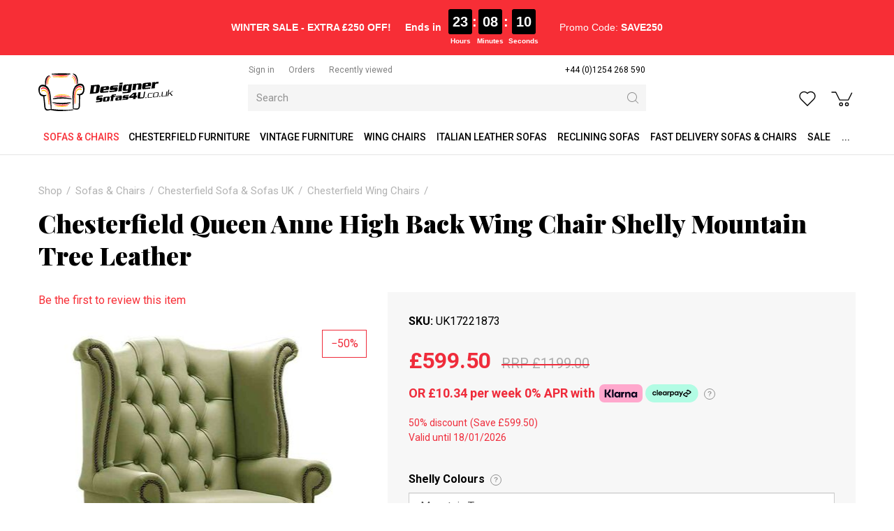

--- FILE ---
content_type: text/html; charset=utf-8
request_url: https://www.designersofas4u.co.uk/chesterfield-queen-anne-high-back-wing-chair-43
body_size: 158578
content:
<!DOCTYPE html>
<html lang="en-gb" prefix="og: http://ogp.me/ns#" class="product-page">
	<head>
		<title>Mountain Tree Chesterfield Queen Anne Wing chair | DesignerSofas4U</title>
		<script>
			window.app = {
				documentReady: [],
				windowLoad: [],
				extensions: {}
			};
			document.cookie = 'pxRatio=' + (window.devicePixelRatio || 1) + '; expires=' + new Date(new Date().getTime() + 1000 * 3600 * 24 * 365).toUTCString() + '; path=/; samesite=None; Secure';
		</script>
		<base target="_top" />
		<meta charset="utf-8" />
		<meta name="description" content="Chesterfield Queen Anne High Back Wing Chair Shelly Mountain Tree Leather. Make your room alive with this Chesterfield wing chair that is designed for your comfort and luxury needs. It is manufactured in UK and delivered internationally." />
		<meta name="keywords" content="Green, Mountain Tree, Queen Anne High Back Wing Chair, Wing back, Wingback, Fireside" />
		<meta name="author" content="Designer Sofas For You Ltd." />
		<meta name="viewport" content="width=device-width, initial-scale=1" />
		<meta name="googlebot" content="noodp" />
		<meta name="apple-mobile-web-app-title" content="Designer Sofas 4U" />
		<meta property="og:type" content="product" />
		<meta property="og:url" content="https://www.designersofas4u.co.uk/chesterfield-queen-anne-high-back-wing-chair-43" />
		<meta property="og:title" content="Mountain Tree Chesterfield Queen Anne Wing chair | DesignerSofas4U" />
		<meta property="og:description" content="Chesterfield Queen Anne High Back Wing Chair Shelly Mountain Tree Leather. Make your room alive with this Chesterfield wing chair that is designed for your comfort and luxury needs. It is manufactured in UK and delivered internationally." />
		<meta property="og:image" content="https://www.designersofas4u.co.uk/images/pictures/chesterfield-furniture/chesterfield-high-back-chairs/chesterfield-queen-anne-wing-chair-shelly-mountain-tree-leather-(1200x630-ffffff).jpg" />
		<meta property="og:image:secure_url" content="https://www.designersofas4u.co.uk/images/pictures/chesterfield-furniture/chesterfield-high-back-chairs/chesterfield-queen-anne-wing-chair-shelly-mountain-tree-leather-(1200x630-ffffff).jpg" />
		<meta property="og:image:type" content="image/jpeg" />
		<meta property="og:image:width" content="1200" />
		<meta property="og:image:height" content="630" />
		<meta property="og:locale" content="en_GB" />
		<meta property="og:updated_time" content="2025-07-15T11:24:06+01:00" />
		<meta property="og:site_name" content="Designer Sofas 4U" />
		<meta property="fb:app_id" content="163711694235442" />
		<meta name="twitter:card" content="summary_large_image" />
		<meta name="twitter:title" content="Mountain Tree Chesterfield Queen Anne Wing chair | DesignerSofas4U" />
		<meta name="twitter:description" content="Chesterfield Queen Anne High Back Wing Chair Shelly Mountain Tree Leather. Make your room alive with this Chesterfield wing chair that is designed for your comfort and luxury needs. It&hellip;" />
		<meta name="twitter:image" content="https://www.designersofas4u.co.uk/images/pictures/chesterfield-furniture/chesterfield-high-back-chairs/chesterfield-queen-anne-wing-chair-shelly-mountain-tree-leather-(764x840).jpg?mode=v" />
		<link rel="icon" type="image/png" sizes="192x192" href="/i/favicon-192x192.png" />
		<link rel="icon" type="image/png" sizes="32x32" href="/i/favicon-32x32.png" />
		<link rel="apple-touch-icon" href="/i/apple-touch-icon.png" />
		<link rel="alternate" type="application/rss+xml" href="/rss.xml" title="RSS" />
		<link rel="preconnect" href="https://fonts.gstatic.com/" crossorigin />
		<link rel="stylesheet" href="https://fonts.googleapis.com/css2?family=Roboto:ital,wght@0,100;0,300;0,400;0,500;0,700;0,900;1,100;1,300;1,400;1,500;1,700;1,900&amp;family=Playfair+Display:ital,wght@0,400;0,700;0,900;1,400;1,700;1,900&amp;display=swap" media="print" onload="this.media='all'" />
		<link rel="stylesheet" href="/main.css" />
		<script async src="/main.js"></script>
		<meta property="fb:pages" content="469476303081218" />
		<script async src="https://www.googletagmanager.com/gtag/js?id=AW-996192262"></script>
		<script>
			window.dataLayer = window.dataLayer || [];
			function gtag() {
				dataLayer.push(arguments);
			}
			gtag('js', new Date());
			gtag('config', "AW-996192262", {
				allow_enhanced_conversions: true
			});
		</script>
		<script>(function(w,d,s,l,i){w[l]=w[l]||[];w[l].push({'gtm.start':new Date().getTime(),event:'gtm.js'});var f=d.getElementsByTagName(s)[0],j=d.createElement(s),dl=l!='dataLayer'?'&l='+l:'';j.async=true;j.src='https://www.googletagmanager.com/gtm.js?id='+i+dl;f.parentNode.insertBefore(j,f);})(window,document,'script','dataLayer',"GTM-PQGS8G");</script>
	</head>
	<body>
		<div id="app">
			<header class="common">
				<div class="wrap">
		<div class="text-banner">
<div style="text-align: center; width: 100%;">
<div class="promo-timer-container" style="
        display: inline-flex; 
        flex-wrap: wrap; /* Allows items to wrap onto the next line */
        justify-content: center; /* Keeps wrapped items centered */
        align-items: center; 
        font-family: Arial, sans-serif; 
        color: white; 
        font-size: 17px; 
        padding: 5px 10px; 
        background-color: transparent; 
    ">
<p style="margin: 0; font-size: smaller;"><span class="s1"><strong>WINTER SALE - EXTRA £250 OFF!</strong> </span></p>
<span class="mobile-break"></span>

<div style="
            display: flex; 
            align-items: center; 
            margin-left: 20px; 
            font-size: smaller; 
            font-weight: bold;"><span style="margin-right:10px">Ends in</span>

<div id="timer-segments" style="display: flex; align-items: flex-start; gap: 5px;">
<div style="text-align: center;"><span id="timer-hours" style="background-color:black; border-radius:3px; display:inline-block; font-size:20px; padding:3px 6px">00</span>

<div style="font-size: 10px; margin-top: 2px;">Hours</div>
</div>

<div style="font-size: 20px; font-weight: bold; padding-top: 3px;">:</div>

<div style="text-align: center;"><span id="timer-minutes" style="background-color:black; border-radius:3px; display:inline-block; font-size:20px; padding:3px 6px">00</span>

<div style="font-size: 10px; margin-top: 2px;">Minutes</div>
</div>

<div style="font-size: 20px; font-weight: bold; padding-top: 3px;">:</div>

<div style="text-align: center;"><span id="timer-seconds" style="background-color:black; border-radius:3px; display:inline-block; font-size:20px; padding:3px 6px">00</span>

<div style="font-size: 10px; margin-top: 2px;">Seconds</div>
</div>
</div>
</div>

<p style="margin: 0 0 0 30px; font-size: smaller;">Promo Code: <strong>SAVE250</strong></p>
</div>
</div>
<style type="text/css">/* Hide the break element by default */
.mobile-break {
    display: none;
    flex-basis: 100%; /* Forces the element below it to a new line */
    height: 0;
}

/* On screens 600px wide or smaller, activate the break */
@media (max-width: 600px) {
    .mobile-break {
        display: block; 
        flex-basis: 100%;
        margin-bottom: 5px; /* Add a little space between the lines */
    }
    
    /* Center the timer on the new line */
    .promo-timer-container > div:nth-child(2) {
        margin: 0 auto;
        /* Remove the large margin added for desktop spacing */
        margin-left: 0 !important; 
    }
    
    /* Also center the promo code */
    .promo-timer-container > p:nth-child(3) {
        width: 100%;
        text-align: center;
        margin: 5px 0 0 0 !important;
    }
}
</style>
<script>
    function updateCountdown() {
        const now = new Date();
        const tomorrow = new Date(now.getFullYear(), now.getMonth(), now.getDate() + 1);
        tomorrow.setUTCHours(0, 0, 0, 0); 

        let timeRemaining = tomorrow - now;

        const hoursTotal = Math.floor(timeRemaining / (1000 * 60 * 60)); 
        const minutes = Math.floor((timeRemaining % (1000 * 60 * 60)) / (1000 * 60));
        const seconds = Math.floor((timeRemaining % (1000 * 60)) / 1000);

        const hoursElement = document.getElementById('timer-hours');
        const minutesElement = document.getElementById('timer-minutes');
        const secondsElement = document.getElementById('timer-seconds');
        
        if (timeRemaining < 0) {
            hoursElement.textContent = '00';
            minutesElement.textContent = '00';
            secondsElement.textContent = '00';
            document.querySelector('.promo-timer-container strong').textContent = 'EXPIRED';
            return;
        }

        hoursElement.textContent = String(hoursTotal).padStart(2, '0');
        minutesElement.textContent = String(minutes).padStart(2, '0');
        secondsElement.textContent = String(seconds).padStart(2, '0');
    }

    setInterval(updateCountdown, 1000);
    updateCountdown();
</script>
		</div>
					<div class="master-group">
						<div class="wrap">
							<button type="button" class="main-navigation-toggle" data-toggle="collapse" data-target="#main-navigation"><span><s></s><s></s><s></s></span></button>
							<div class="row">
								<div class="col-sm-3">
		<div class="logo"><span><a href="/"><img
			src="/i/logo.svg"
			alt="Designer Sofas 4U"
		/></a></span></div>
								</div>
								<div class="hidden-xs col-sm-5 col-md-6">
									<div class="member-navigation-group">
										<div class="wrap">
		<nav class="member-navigation">
			<ul>
				<li><a href="/your-account"><span>Sign in</span></a></li>
				<li><a href="/order-tracking" title="Order tracking"><span>Orders</span></a></li>
				<li><a href="/recently-viewed" title="Recently viewed products"><span>Recently viewed</span></a></li>
			</ul>
		</nav>
		<nav class="telephone-navigation">
			<ul>
				<li><a href="tel:+441254268590"><span>+44 (0)1254 268 590</span></a></li>
			</ul>
		</nav>
										</div>
									</div>
		<div class="search">
			<form
				action="/search"
				method="get"
			>
				<div class="wrap">
					<span><input
						type="text"
						name="keywords"
						value=""
						placeholder="Search"
					/></span>
					<span><input
						type="submit"
						value="Search"
					/></span>
				</div>
			</form>
		</div>
								</div>
								<div class="col-sm-4 col-md-3">
									<div class="icon-navigation-group">
										<div class="wrap">
		<nav class="wish-list-navigation">
			<ul>
				<li><a href="/wish-list" data-mode="0" data-count="0" title="Curate Your Wishlist - Turn Your Dreams into Reality with Our Easy-to-Use Wishlist Creator."><span>Wish list</span></a></li>
			</ul>
		</nav>
		<nav class="basket-navigation">
			<ul>
				<li><a href="/basket" data-mode="0" data-count="0" title="Discover your perfect Chesterfield sofa with our shopping basket feature. Browse our exquisite collection, customize your selection, and effortlessly add style"><span>Shopping basket</span></a></li>
			</ul>
		</nav>
										</div>
									</div>
								</div>
							</div>
						</div>
					</div>
					<div class="slave-group collapse" id="main-navigation">
						<div class="wrap">
		<nav class="telephone-navigation">
			<ul>
				<li><a href="tel:+441254268590"><span>+44 (0)1254 268 590</span></a></li>
			</ul>
		</nav>
		<nav class="main-navigation" data-current-category-id="59">
			<ul>
				<li class="dropdown current" data-category-id="34001" data-has-children="true"><a href="/sofas-and-living-room" title="Our stylish sofas and chairs come in a range of fashionable fabrics and luxurious leathers. Order your free fabric swatch today| Chesterfield sofas UK" class="dropdown-toggle" data-toggle="dropdown"><span>Sofas &amp; Chairs</span></a>
					<ul class="dropdown-menu">
						<li><a href="/fabric-sofas">Fabric Sofas</a></li>
						<li class="parent"><a href="/chesterfield-sofas-uk">Chesterfield Sofa &amp; Sofas UK</a></li>
						<li><a href="/corner-sofas">Corner Sofas</a></li>
						<li><a href="/infinity-sofa">Infinity Sofa</a></li>
						<li><a href="/pull-out-sofa-bed">Pull Out Sofa Bed</a></li>
						<li><a href="/l-shape-sofa">L Shape Sofa</a></li>
						<li><a href="/corner-recliner-sofas">Corner Recliner Sofas</a></li>
						<li><a href="/modular-sofas">Modular Sofas</a></li>
						<li><a href="/leather-sofas">Leather Sofas</a></li>
						<li><a href="/vintage-furniture-sofas">Vintage Furniture</a></li>
						<li><a href="/italian-leather-sofas">Italian Leather Sofas</a></li>
						<li><a href="/tub-chairs">Tub Chairs</a></li>
						<li><a href="/arm-chair">Arm Chairs</a></li>
						<li><a href="/wing-chairs">Wing Chairs</a></li>
						<li><a href="/contemporary-designer-sofa-collection">Designer Sofa Collection</a></li>
						<li><a href="/chesterfield-sofa-range">Chesterfield Sofa</a></li>
						<li><a href="/reclining-sofas">Reclining Sofas</a></li>
						<li><a href="/sofa-beds">Sofa beds</a></li>
						<li><a href="/lamp-side-tables">Lamp &amp; Side Tables</a></li>
						<li><a href="/trunks">Trunks</a></li>
						<li><a href="/tv-hi-fi-units">TV &amp; Hi-Fi Units</a></li>
						<li><a href="/coffee-tables">Coffee Tables</a></li>
						<li><a href="/footstools">Footstools</a></li>
						<li><a href="/display-cabinets-shelves">Display Cabinets &amp; Shelves</a></li>
						<li><a href="/wool-sofas-chairs">Wool Sofas &amp; Chairs</a></li>
						<li><a href="/cream-leather-sofas">Cream Leather Sofas</a></li>
						<li><a href="/white-leather-sofas">White Leather Sofas</a></li>
						<li><a href="/brown-leather-sofas">Brown &amp; Tan Leather Sofas</a></li>
						<li><a href="/black-leather-sofas">Black Leather Sofas</a></li>
						<li><a href="/fast-delivery-sofas-and-chairs">Fast Delivery Sofas &amp; Chairs</a></li>
						<li><a href="/italian-dining-furniture">Italian Dining Furniture</a></li>
						<li><a href="/recliner-and-cinema-console-sofas">Recliner &amp; Cinema Console Sofas</a></li>
						<li><a href="/man-cave-sofas-and-chairs">Man Cave Sofas &amp; Chairs</a></li>
						<li><a href="/care-home-sofas-and-chairs">Care Home Sofas &amp; Chairs</a></li>
						<li><a href="/cushions">Cushions</a></li>
					</ul>
				</li>
				<li class="dropdown" data-category-id="66006-2968892" data-has-children="true"><a href="/chesterfield-furniture" title="Our expert craftsmen make every piece of Chesterfield sofa furniture by hand, in the UK. Browse our collection of sofas, suites, chairs and more today." class="dropdown-toggle" data-toggle="dropdown"><span>Chesterfield Furniture</span></a>
					<ul class="dropdown-menu">
						<li><a href="/classic">Classic Chesterfield Sofa</a></li>
						<li><a href="/duke-chesterfield-sofa">Duke Chesterfield Sofa</a></li>
						<li><a href="/duchess-chesterfield-sofa">Duchess Chesterfield Sofa</a></li>
						<li><a href="/chesterfield-queen-anne">Chesterfield Queen Anne</a></li>
						<li><a href="/balmoral">Balmoral Chesterfield Sofas</a></li>
						<li><a href="/alfie-chestefield-sofas">Alfie Chestefield Sofas</a></li>
						<li><a href="/buckingham">Buckingham Style Chesterfield Sofas</a></li>
						<li><a href="/fabric-chesterfield-sofas">Fabric Chesterfield Sofas</a></li>
						<li><a href="/jepson-chesterfield-sofa">Jepson Chesterfield Sofa</a></li>
						<li><a href="/victoria">Victoria Chesterfield Sofa</a></li>
						<li><a href="/era">Era Style Chesterfield Sofas</a></li>
						<li><a href="/knightsbridge">Knightsbridge Chesterfield Sofas</a></li>
						<li><a href="/monks">Monks Chesterfield Sofas</a></li>
						<li><a href="/kimberley">Kimberley Chesterfield Sofa</a></li>
						<li><a href="/1930s-chesterfield-sofas">1930's Chesterfield Sofas</a></li>
						<li><a href="/corners">Corner Chesterfield Sofa</a></li>
						<li><a href="/chesterfield-sofa-offers">Chesterfield Sofa Offers</a></li>
						<li><a href="/chesterfield-sofas-2">Chesterfield Sofas</a></li>
						<li><a href="/leather-chesterfield-sofas">Leather Chesterfield Sofas</a></li>
						<li><a href="/chesterfield-suites-2">Chesterfield Suites</a></li>
						<li><a href="/chesterfield-high-back-chairs">Chesterfield High Back Chairs</a></li>
						<li><a href="/chesterfield-sofabeds">Chesterfield Sofabeds</a></li>
						<li><a href="/chesterfield-chairs-2">Chesterfield Chairs</a></li>
						<li><a href="/chesterfield-footstool">Chesterfield Footstool</a></li>
						<li><a href="/5-seat-chesterfield-sofa">5 Seat Chesterfield Sofa</a></li>
						<li><a href="/4-seat-chesterfield-sofa">4 Seat Chesterfield Sofa</a></li>
						<li><a href="/3-seat-chesterfield-sofa">3 Seat Chesterfield Sofa</a></li>
						<li><a href="/2-seat-chesterfield-sofa">2 Seat Chesterfield Sofa</a></li>
						<li><a href="/chesterfield-club-armchairs">Chesterfield Club Armchairs</a></li>
						<li><a href="/wool-chesterfield-sofas-2">Wool Chesterfield Sofas</a></li>
						<li><a href="/velvet-chesterfield-sofas-2">Velvet Chesterfield Sofas</a></li>
						<li><a href="/swarovski-crystal-sofa-range-2">Crystal Sofa Range</a></li>
						<li><a href="/chesterfield-corner-group-sofas">Chesterfield Corner Group Sofas</a></li>
						<li><a href="/chesterfield-sofa-ireland">Chesterfield Sofa Ireland</a></li>
						<li><a href="/queen-anne-sofas">Queen Anne Sofas</a></li>
						<li><a href="/chesterfield-chaise-lounge">Chesterfield Chaise Lounge</a></li>
						<li><a href="/grey-chesterfield-sofa">Grey Chesterfield Sofa &amp; Chairs</a></li>
						<li><a href="/patchwork-sofas-and-chairs">Patchwork Sofas &amp; Chairs</a></li>
						<li><a href="/leather-queen-anne-chairs-2">SPECIAL OFFER Chesterfield Furniture</a></li>
					</ul>
				</li>
				<li class="dropdown" data-category-id="2940861-3546052" data-has-children="true"><a href="/vintage-furniture-sofas" title="Choose from a range of vintage sofas style, vintage leather and distressed leather style sofas and chairs. Browse now or contact us to request a free swatch!" class="dropdown-toggle" data-toggle="dropdown"><span>Vintage Furniture</span></a>
					<ul class="dropdown-menu">
						<li><a href="/instock-vintage-sofas-and-chairs">IN STOCK Vintage Sofas</a></li>
						<li><a href="/in-stock-vintage-armchairs">IN STOCK Vintage Armchairs</a></li>
						<li><a href="/in-stock-vintage-footstools-and-trunks">IN STOCK Vintage Footstools &amp; Trunks</a></li>
						<li><a href="/vintage-leather-sofa-suites">Vintage Leather Sofa Suites</a></li>
						<li><a href="/union-jack-sofa-range">Union Jack Sofa Range</a></li>
						<li><a href="/vintage-leather-corner-sofas">Vintage Leather Corner Sofas</a></li>
						<li><a href="/vintage-3-seater-leather-sofas">Vintage 3 Seater Leather Sofas</a></li>
						<li><a href="/vintage-2-seater-leather-sofas">Vintage 2 Seater Leather Sofas</a></li>
						<li><a href="/vintage-leather-armchairs">Vintage Leather Armchairs</a></li>
						<li><a href="/aviator-armchairs">Aviator Chairs, Armchairs &amp; Sofas</a></li>
						<li><a href="/egg-swivel-chairs">Egg Swivel Chairs</a></li>
						<li><a href="/vintage-chaise-lounge">Vintage Chaise Lounge</a></li>
						<li><a href="/vintage-leather-foostools">Vintage Leather Footstools</a></li>
						<li><a href="/vintage-leather-dining-chairs">Vintage Leather Dining Chairs</a></li>
						<li><a href="/vintage-leather-barstools">Vintage Leather Barstools</a></li>
						<li><a href="/vintage-coffee-tables">Vintage Coffee Tables</a></li>
						<li><a href="/vintage-desks">Vintage Desks</a></li>
						<li><a href="/vintage-trunks">Vintage Trunks</a></li>
						<li><a href="/vintage-drinks-cabinet">Vintage Drinks Cabinet</a></li>
						<li><a href="/vintage-cabinets-bookshelves">Vintage Cabinets Bookcase</a></li>
						<li><a href="/vintage-furniture-uk">Vintage Furniture UK</a></li>
						<li><a href="/special-offer-vintage-furniture">SPECIAL OFFER Vintage Furniture</a></li>
					</ul>
				</li>
				<li class="dropdown" data-category-id="64-2881857" data-has-children="true"><a href="/wing-chairs" title="Wingback chairs handcrafted in the UK, from classic leather chairs to modern high back seats. Save up to 50% in our sale and enjoy fast UK delivery." class="dropdown-toggle" data-toggle="dropdown"><span>Wing Chairs</span></a>
					<ul class="dropdown-menu">
						<li><a href="/leather-wing-chairs">Leather Wing Chairs</a></li>
						<li><a href="/fabric-wing-chairs">Fabric Wing Chairs</a></li>
						<li><a href="/vintage-leather-wing-chair">Vintage Leather Wing Chair</a></li>
						<li><a href="/antler-stag-animal-wing-chairs">Antler Stag Animal Wing Chairs</a></li>
						<li><a href="/striped-wing-chairs">Striped Wing Chairs</a></li>
						<li><a href="/plain-fabric-wing-chairs">Plain Fabric Wing Chairs</a></li>
						<li><a href="/checked-wing-chairs">Checked Wing Chairs</a></li>
						<li><a href="/pattern-wing-chairs">Pattern Wing Chairs</a></li>
						<li><a href="/patchwork-wing-chairs">Patchwork Wing Chairs</a></li>
						<li><a href="/special-offer-wing-chairs">SPECIAL OFFER Wing Chairs</a></li>
					</ul>
				</li>
				<li class="dropdown" data-category-id="67-2963891" data-has-children="true"><a href="/italian-leather-sofas" title="Experience elegance with Designer Sofas4u's Italian Leather Sofas. Discover great value furniture for the living room, dining, bedroom, and kitchen." class="dropdown-toggle" data-toggle="dropdown"><span>Italian Leather Sofas</span></a>
					<ul class="dropdown-menu">
						<li><a href="/italian-leather-sofa-suites-2">Italian Leather Sofa Suites</a></li>
						<li><a href="/italian-leather-corner-sofas">Italian Leather Corner Sofas</a></li>
						<li><a href="/italian-leather-3-seater-sofas-2">Italian Leather 3 Seater Sofas</a></li>
						<li><a href="/italian-leather-2-seater-sofas-2">Italian Leather 2 Seater Sofas</a></li>
						<li><a href="/italian-leather-sofabeds">Italian Leather Sofabeds</a></li>
						<li><a href="/italian-leather-armchairs-2">Italian Leather Armchairs</a></li>
						<li><a href="/special-offer-italian-leather-sofas-and-chairs">SPECIAL OFFER Italian Leather Sofas &amp; Chairs</a></li>
					</ul>
				</li>
				<li class="dropdown" data-category-id="687677" data-has-children="true"><a href="/reclining-sofas" title="Find your ideal recliner sofa — corner, 2, 3 or 4 seater, in fabric or leather. Bespoke designs available. Order today for quick delivery!" class="dropdown-toggle" data-toggle="dropdown"><span>Reclining Sofas</span></a>
					<ul class="dropdown-menu">
						<li><a href="/reclining-suites">Reclining Suites</a></li>
						<li><a href="/4-seater-reclining-sofas">4 Seater Reclining Sofas</a></li>
						<li><a href="/3-seater-reclining-sofas">3 Seater Reclining Sofas</a></li>
						<li><a href="/2-seater-reclining-sofas">2 Seater Reclining Sofas</a></li>
						<li><a href="/reclining-chairs">Reclining Chairs</a></li>
						<li><a href="/reclining-corner-sofas">Reclining Corner Sofas</a></li>
					</ul>
				</li>
				<li data-category-id="3349000"><a href="/fast-delivery-sofas-and-chairs" title="Looking for fast express delivery sofas &amp; chairs? Don't waste your time, click here now! Direct from Designer Sofas 4U"><span>Fast Delivery Sofas &amp; Chairs</span></a></li>
				<li data-category-id="12"><a href="/sale" title="Shop sofas at Designer Sofas 4U and discover the largest collection of sale and clearance furniture in our online shop. We offer worldwide delivery, too!"><span>Sale</span></a></li>
				<li data-content-id="-1"><a href="/products"><span>...</span></a></li>
				<li class="dropdown" data-content-id="255" data-has-children="true"><a href="/your-account" class="dropdown-toggle" data-toggle="dropdown"><span>Your account</span></a>
					<ul class="dropdown-menu">
						<li><a href="/sign-in">Sign in</a></li>
						<li><a href="/register">Register</a></li>
						<li><a href="/order-tracking">Orders</a></li>
						<li><a href="/recently-viewed">Recently viewed</a></li>
						<li><a href="/wish-list">Wish list</a></li>
					</ul>
				</li>
			</ul>
		</nav>
						</div>
					</div>
		<div class="search">
			<form
				action="/search"
				method="get"
			>
				<div class="wrap">
					<span><input
						type="text"
						name="keywords"
						value=""
						placeholder="Search"
					/></span>
					<span><input
						type="submit"
						value="Search"
					/></span>
				</div>
			</form>
		</div>
				</div>
			</header>
			<main>
				<section class="wrap">
		<div class="product" itemscope="itemscope" itemtype="http://schema.org/Product" itemref="more-products">
			<div class="wrap">
		<nav class="breadcrumb-navigation">
			<ol itemscope="itemscope" itemtype="http://schema.org/BreadcrumbList">
				<li itemprop="itemListElement" itemscope="itemscope" itemtype="http://schema.org/ListItem">
					<a href="/products" itemprop="item" itemtype="http://schema.org/Thing"><span itemprop="name">Shop</span></a>
					<meta itemprop="position" content="1" />
				</li>
				<li itemprop="itemListElement" itemscope="itemscope" itemtype="http://schema.org/ListItem">
					<a href="/sofas-and-living-room" itemprop="item" itemtype="http://schema.org/Thing"><span itemprop="name">Sofas &amp; Chairs</span></a>
					<meta itemprop="position" content="2" />
				</li>
				<li itemprop="itemListElement" itemscope="itemscope" itemtype="http://schema.org/ListItem">
					<a href="/chesterfield-sofas-uk" itemprop="item" itemtype="http://schema.org/Thing"><span itemprop="name">Chesterfield Sofa &amp; Sofas UK</span></a>
					<meta itemprop="position" content="3" />
				</li>
				<li itemprop="itemListElement" itemscope="itemscope" itemtype="http://schema.org/ListItem">
					<a href="/chesterfield-wing-chairs" itemprop="item" itemtype="http://schema.org/Thing"><span itemprop="name">Chesterfield Wing Chairs</span></a>
					<meta itemprop="position" content="4" />
				</li>
			</ol>
		</nav>
		<h1 class="product-title" itemprop="name">Chesterfield Queen Anne High Back Wing Chair Shelly Mountain Tree Leather</h1>
				<meta itemprop="description" content="Chesterfield Queen Anne Wing Chair UK Manufactured High Back Armchair" />
				<meta itemprop="sku" content="UK17221873" />
				<div class="row">
					<div class="col-sm-5">
						<div class="product-view">
							<div class="wrap">
		<div class="product-rating">
			<div class="wrap">
				<div class="product-rating-details"><a href="/chesterfield-queen-anne-high-back-wing-chair-43?tab=reviews" data-mode="0">Be the first to review this item</a></div>
			</div>
		</div>
		<div class="hidden product-player" data-bind="with: collection(), css: {hidden: false}">
			<meta itemprop="image" content="https://www.designersofas4u.co.uk/images/pictures/chesterfield-furniture/chesterfield-high-back-chairs/chesterfield-queen-anne-wing-chair-shelly-mountain-tree-leather.jpg" />
			<a
				data-bind="attr: {href: item().gallery.src, title: item().title, 'data-gallery': item().gallery.name, 'data-gallery-image-width': item().gallery.width, 'data-gallery-image-height': item().gallery.height, target: item().target, 'data-gallery-index': item().index, 'data-bind': null}"
			><span
				data-bind="with: item(), style: {paddingBottom: playerHeightLimitedPercentageValue}, attr: {'data-bind': null}"
			><img
				src="[data-uri]"
				alt=""
				data-bind="attr: {src: player.src, width: player.width, height: player.height, alt: title, itemprop: itemprop, 'data-blank': blank, 'data-bind': null}"
			/></span></a>
			<!-- ko if: items.length > 1 -->
			<div class="product-player-thumbnails" data-bind="attr: {'data-count': items.length, 'data-bind': null}">
				<ul data-bind="foreach: items, attr: {'data-bind': null}">
					<li><a
						data-bind="click: $root.select, event: {'select.productPlayer': $root.select}, attr: {href: gallery.src, target: target, title: title, 'data-gallery': galleryName, 'data-gallery-image-width': gallery.width, 'data-gallery-image-height': gallery.height, 'data-gallery-index': index, 'data-bind': null}, css: {current: isCurrent}"
					><span><img
						src="[data-uri]"
						alt=""
						loading="lazy"
						data-bind="attr: {src: player.src, width: player.width, height: player.height, alt: title, 'data-bind': null}"
					/></span></a></li>
				</ul>
			</div>
			<!-- /ko -->
		</div>
		<script>
			app.documentReady.push(function() {
				var $window = $(window);
				var playerHeightDefaultPercentageValue = 100;

				var PlayerItem = function(data) {
					var self = this;
					$.extend(this, data);
					this.target = data.blank ? null : '_blank';
					this.isCurrent = ko.observable(false);
					this.galleryName = ko.computed(function(){
						return  self.isCurrent() ? null : data.gallery.name;
					});
				}

				var PlayerCollection = function(data) {
					var self = this;
					this.option = data.option;
					this.item = ko.observable();
					this.items = ko.utils.arrayMap(data.items, function(data){
						return new PlayerItem(data);
					});
					this.select = function(item, event) {
						var currentItem = self.item();
						!item.isCurrent() && item.isCurrent(true);
						currentItem && currentItem != item && currentItem.isCurrent(false);
						currentItem != item && self.item(item);
					};
					this.select(this.items[0]);
					this.playerHeightLimitedPercentageValue = ko.computed(function(){
						var playerHeightLimitedPercentageValue = null;

						ko.utils.arrayForEach(self.items, function(item){
							var heightPercentageValue = Math.round(item.player.height * 1000000 / item.player.width) / 10000;
							if (heightPercentageValue > playerHeightLimitedPercentageValue) {
								playerHeightLimitedPercentageValue = heightPercentageValue;
							}
						});

						if (playerHeightLimitedPercentageValue > playerHeightDefaultPercentageValue) {
							playerHeightLimitedPercentageValue = null;
						}

						if (playerHeightLimitedPercentageValue) {
							playerHeightLimitedPercentageValue += '%';
						}

						return playerHeightLimitedPercentageValue;
					});
				}

				var ProductPlayer = function() {
					var self = this;
					app.productPlayer = this;
					this.options = ko.observableArray();
					this.collections = ko.utils.arrayMap([{"option":0,"items":[{"id":"52602","index":0,"src":"\/images\/pictures\/chesterfield-furniture\/chesterfield-high-back-chairs\/chesterfield-queen-anne-wing-chair-shelly-mountain-tree-leather.jpg","width":"770","height":"847","title":"Chesterfield Queen Anne Wing Chair Shelly Mountain Tree Leather","itemprop":"image","blank":null,"player":{"src":"\/images\/pictures\/chesterfield-furniture\/chesterfield-high-back-chairs\/chesterfield-queen-anne-wing-chair-shelly-mountain-tree-leather-(product-player).jpg?mode=v","width":"427","height":"470"},"gallery":{"name":"productPlayer0","src":"\/images\/pictures\/chesterfield-furniture\/chesterfield-high-back-chairs\/chesterfield-queen-anne-wing-chair-shelly-mountain-tree-leather.jpg","width":"770","height":"847"}},{"id":"100036277","index":1,"src":"\/images\/pictures\/chesterfield-furniture\/chesterfield-high-back-chairs\/chesterfield-queen-anne-high-back-wing-chair-shelly-mountain-tree-leather.jpg","width":"1024","height":"1024","title":"Chesterfield Queen Anne High Back Wing Chair Shelly Mountain Tree Leather","itemprop":"image","blank":null,"player":{"src":"\/images\/pictures\/chesterfield-furniture\/chesterfield-high-back-chairs\/chesterfield-queen-anne-high-back-wing-chair-shelly-mountain-tree-leather-(product-player).jpg","width":"470","height":"470"},"gallery":{"name":"productPlayer0","src":"\/images\/pictures\/chesterfield-furniture\/chesterfield-high-back-chairs\/chesterfield-queen-anne-high-back-wing-chair-shelly-mountain-tree-leather.jpg","width":"1024","height":"1024"}},{"id":"100036278","index":2,"src":"\/images\/pictures\/chesterfield-furniture\/chesterfield-high-back-chairs\/chesterfield-queen-anne-high-back-wing-chair-shelly-mountain-tree-leather2.jpg","width":"1024","height":"1024","title":"Chesterfield Queen Anne High Back Wing Chair Shelly Mountain Tree Leather2","itemprop":"image","blank":null,"player":{"src":"\/images\/pictures\/chesterfield-furniture\/chesterfield-high-back-chairs\/chesterfield-queen-anne-high-back-wing-chair-shelly-mountain-tree-leather2-(product-player).jpg","width":"470","height":"470"},"gallery":{"name":"productPlayer0","src":"\/images\/pictures\/chesterfield-furniture\/chesterfield-high-back-chairs\/chesterfield-queen-anne-high-back-wing-chair-shelly-mountain-tree-leather2.jpg","width":"1024","height":"1024"}}]}], function(data){
						return new PlayerCollection(data);
					});
					this.collection = ko.observable();
					ko.computed(function(){
						var options = self.options().slice();
						var currentCollection = self.collection();
						options.push(0);
						ko.utils.arrayFirst(options, function(option){
							return ko.utils.arrayFirst(self.collections, function(collection){
								if (collection.option == option && currentCollection !== collection) {
									self.collection(collection);
								}
								return collection.option == option;
							});
						});
					});
					this.select = function(item, event) {
						self.collection().select(item);
					};

					this.image = ko.observable();
					this.image.subscribe(function(image) {
						var collection = self.collection();
						var item = ko.utils.arrayFirst(collection.items, function(item) {
							return item.id == image;
						});

						item && collection.select(item);
					});

					this.onOptionUpdated = function(data) {
						self.options(data.options ? data.options.options : []);
						self.image(data.image);
					}

					$window.on('_productOptionsUpdated', function(event, data) {
						self.onOptionUpdated(data);
					});
				}

				var init = function(event, data) {
					ko.applyBindings(new ProductPlayer(), $(".product-player")[0]);
					app.productPlayer.onOptionUpdated(data || {});
					app.productPlayer.collection.subscribe(function(){
						$window.trigger('_productPlayerUpdated', app.productPlayer);
					});
					$window.trigger('_productPlayerUpdated', app.productPlayer);
				}

				$window.one('_productOptionsUpdated', init);
			});
		</script>
								<div class="product-video-button">
									<button class="btn btn-default"><span class="glyphicon glyphicon-play-circle"></span> View Product Video</button>
								</div>
							</div>
						</div>
					</div>
					<div class="col-sm-7">
						<form action="/basket" method="post" class="product-form">
							<input type="hidden" name="productId" value="17221874" />
							<div class="product-option-list"></div>
							<div class="wrap">
								<div class="product-code">
									<span class="product-code-label">SKU</span>
									<span class="product-code-value" itemprop="sku">UK17221873</span>
								</div>
								<div class="product-pricing">
									<div class="wrap">
										<div class="product-prices" itemprop="offers" itemscope="itemscope" itemtype="http://schema.org/Offer" itemref="organization">
											<ul>
												<li class="product-old-price">
													<span class="product-old-price-label">Was</span>
													<s class="product-old-price-value" data-before="RRP">&pound;1199.00</s>
												</li>
												<li class="product-price-inc-vat">
													<span class="product-price-inc-vat-label">Now</span>
													<strong class="product-price-inc-vat-value" data-__after="inc. VAT">&pound;599.50</strong>
												</li>
												<li class="product-partial-payment">
													<span class="product-partial-payment-value">OR <span>&pound;10.34</span> per week 0% <abbr title="Annual Percentage Rate">APR</abbr> <span class="text-nowrap">with <a target="_blank" href="/interest-free-finance-options"><img src="/i/others/klarna.svg" alt="Klarna" /> <img src="/i/others/clearpay.svg" alt="Clearpay" /></a></span></span>
													<a class="product-partial-payment-tooltip" title="Deposit calculator">?</a>
												</li>
											</ul>
											<meta itemprop="price" content="599.50" />
											<meta itemprop="url" content="/chesterfield-queen-anne-high-back-wing-chair-43" />
											<meta itemprop="priceValidUntil" content="2026-01-18T00:00:00+00:00" />
											<meta itemprop="priceCurrency" content="GBP" />
											<meta itemprop="itemCondition" content="http://schema.org/NewCondition" />
											<meta itemprop="availability" content="http://schema.org/InStock" />
										</div>
		<div class="product-discount" data-type="relative" data-relative-value="50" data-absolute-value-pattern="(Save&nbsp;&pound;%1$s)">
			<div class="wrap">
				<div class="product-discount-title"><strong data-after="(Save&nbsp;&pound;599.50)">50% discount</strong></div>
				<div class="product-discount-description"><span>Valid until 18/01/2026</span></div>
			</div>
		</div>
									</div>
								</div>
								<div class="form-horizontal product-options">
		<!-- ko foreach: optionTypes -->
		<!-- ko if: isColor -->
		<div class="form-group product-options-color hidden" data-bind="attr: {'data-option-type-id': id}, css: {hidden: false}">
			<div class="col-sm-12">
				<label class="control-label" data-bind="text: title"></label><!-- ko if: tooltip --> <a class="product-options-tooltip" data-bind="attr: {'data-config': tooltip}">?</a><!-- /ko -->
			</div>
			<div class="col-sm-12">
			<!-- ko if: type == 1 || (type == 0 && options.length > 1) -->
				<!-- ko if: type == 1 && options.length == 1 -->
				<div class="form-control-static" data-bind="text: options[0].title"></div>
				<!-- /ko -->
				<!-- ko if: options.length > 1 -->
				<select class="form-control" data-bind="options: options, optionsText: 'title', value: value"></select>
				<!-- /ko -->
			<!-- /ko -->
				<div class="product-options-color-images">
					<ul data-bind="foreach: options">
						<li>
							<a data-bind="css: {current: selected}, attr: {href: image.src, target: image.target, 'data-gallery': image.galleryName, 'data-gallery-image-width': image.width, 'data-gallery-image-height': image.height, title: title, 'data-bind': null}, click: select"><span><img
								src="about:blank"
								width="71"
								height="44"
								alt=""
								loading="lazy"
								data-bind="attr: {src: thumbnail.src, alt: title, 'data-blank': image.blank, 'data-bind': null}, style: {background: image.color}"
							/></span></a>
						</li>
					</ul>
				</div>
				<div class="product-options-more"><strong><a target="_blank" href="/shelly-2">Request a FREE Swatch</a></strong></div>
			</div>
		</div>
		<!-- /ko -->
		<!-- /ko -->

		<!-- ko foreach: optionTypes -->
		<!-- ko if: !isColor -->
		<div class="form-group hidden" data-bind="attr: {'data-option-type-id': id}, css: {hidden: false}">
			<div class="col-md-4">
				<label class="control-label" data-bind="text: title"></label><!-- ko if: tooltip --> <a class="product-options-tooltip" data-bind="attr: {'data-config': tooltip}">?</a><!-- /ko -->
			</div>
			<div class="col-md-8">
			<!-- ko if: type == 1 || (type == 0 && options.length > 1) -->
				<!-- ko if: type == 1 && options.length == 1 -->
				<div class="form-control-static" data-bind="text: options[0].title"></div>
				<!-- /ko -->
				<!-- ko if: options.length > 1 -->
				<select class="form-control" data-bind="options: options, optionsText: 'title', value: value"></select>
				<!-- /ko -->
			<!-- /ko -->
			<!-- ko if: type == 2 || (type == 0 && options.length == 1) -->
				<!-- ko foreach: options -->
				<div class="checkbox">
					<label><input type="checkbox" data-bind="checked: selected" /> <!--ko text: title--><!--/ko--></label>
				</div>
				<!-- /ko -->
			<!-- /ko -->
			</div>
		</div>
		<!-- /ko -->
		<!-- /ko -->
		<script>
			app.documentReady.push(function() {
				var options = [{"id":"12062","title":"Shelly Colours","description":"<p>Shelly is made on corrected grain hides finished with a pigmented topcoat, which is embossed with an artificial grain pattern. This type of leather is available in many solid colours, and offers better light fastness and stain-resistance and is more easily cleaned than its semi-aniline and aniline cousins. Shelly grade leathers offer excellent durability and will stand up to more robust use.<\/p>\r\n<p>&nbsp;<\/p>\r\n<p>Please note that inevitably there are slight differences in shade, texture and shine from one batch of leather to another, it is for this reason that we recommend these pictures as a guide only.<\/p>","type":"1","inPov":1,"isColor":true,"options":[{"id":"31617","title":"Amethyst","description":"","price":0,"type":"0","image":{"src":"\/images\/pictures\/swatch\/shelly\/shelly-amethyst-(401x249-crop).jpg?mode=h","width":401,"height":249,"target":"_blank","galleryName":"productColor180"},"thumbnail":{"src":"data:image\/jpeg;base64,\/9j\/4AAQSkZJRgABAQAAAQABAAD\/2wBDAAYEBQYFBAYGBQYHBwYIChAKCgkJChQODwwQFxQYGBcUFhYaHSUfGhsjHBYWICwgIyYnKSopGR8tMC0oMCUoKSj\/2wBDAQcHBwoIChMKChMoGhYaKCgoKCgoKCgoKCgoKCgoKCgoKCgoKCgoKCgoKCgoKCgoKCgoKCgoKCgoKCgoKCgoKCj\/wAARCABYAI4DASIAAhEBAxEB\/8QAGgAAAwEBAQEAAAAAAAAAAAAAAgMEAAEFB\/\/EADQQAAIBAwMCBAQFBAIDAAAAAAECAwAEERIhMRNBIjJRcRRCYYEFI1KRoWKxweEV0UOCkv\/EABcBAQEBAQAAAAAAAAAAAAAAAAABAgP\/xAAUEQEAAAAAAAAAAAAAAAAAAAAA\/9oADAMBAAIRAxEAPwD4pNpdRmUpvnB4\/akgXStuhWI\/[base64]\/QIKOSMZoEQX2FOSu+zA7VHO4R\/ySOifKurymq7ieJZm6kEUgfxLkbk+lUxQQdEssUYnHi0b49vegjt7mJfE2mWQj7D2p6SdZNM6KYs\/[base64]\/wAiqviMrplQSDkZagGZYblSrx6CB4SOxqOAm1kYSDxfK30pCSyNJoQhj+scEVYAZRou5VwMbKMnHvQBcXjvMGLFgRjffFaEPO\/[base64]\/h0xTWHjEjnJT0+ta2AtZWDLqnXkuOPag1z9Yh4ZAy9ttvvVDrJdqFlt5HkHlbIBX70DnvGKFiw1jkn\/dRuUuzoit\/zB8yHSPvSzY3RcxyxlgN8gimRXIhjKAFAPMAP70G\/wCLmx51cDcqrYP3rguJLdVRYHWL5QuD\/OafBeqmXGMninPIsimSMqlwefDs1BHcNLdKJI9pFGPEwyf5qeMO5PXPTx8vBzVUF4XfVKPChxpJAyabNefFqFEet0O+BQFrt3BQJ4OxGxFefch42zGwlj7Y5FMeyaBzgLKoGdIbGKK2vlVgBpjC7EYoNDGXgzJNj+ldz+\/aqBBaTppk6znsSeKXPEl1k24ZZfQL4TUSfELK8bIFdfNluPagonjezUBT1LfPmX\/NAt4OBqfPYen96qt4bcEtJI8jnbY4AplvLbxEjoQ5BIzg8e+aCRHRGOllJPcf2p6CKZCkg0huSDzQXdpFKpe2cwvyUbOn7UmC0uZMaXjCfq3\/AO6DqxC1LGMGQA8jkUyO56zEs2R37k0V1am20Su4m9dOwFE0UF1gLEsRx5lOAPeg5LLHLjVqi08YGama4mDFYPzPqnb3ons4lbU0rTxKcZUYBNWxXQhQrEiKpG+BzQJtp+imNWXxlu37Ux0S8XrOh2xkjbVUV2Iy+rYtyVXgD611ZpicxRSEex4op\/w9pLITFI8I48ureltZyySiK2uklbvkYxUxWR8hQwP7DFW2kiQqVTBJPjOrGfeiOn8ImxqYLNGeem2GH1qaK6+Dd0VTGBt4vDmnfEGOcqvJ8oHarngiuI11gNMN2Zt80HlSw3OpVjZJcbakPb61ndEUxzQMp\/Uy96q+JNrE0bRtGG5OPN9+9FH+IF1AUg\/zQQLesh0gsCfT0qpka7g0rFIJFOVc\/[base64]\/3oY7aCcloCYiNgSc5PpQWLNiNUifB040sMg\/WoGlABjlQM+cb7HNKMpjLI56bA7+n71xEmfNwqNIfLsM7etBZJAkMKsHw\/DdwKHDg7SD\/wCaDoXcqHEDaT6sBmpnlkt20TgK\/pqoGx3ZcdPAct8rH+ayWcSPmRmDc+A5Fdl6aKPhmCt3GNzSBcnGNJyDvkYoKHt5lXXDcIw\/r2NKfrqeo8Oc7ZbYUy2kAy76Xf07LTor1iGQ+MH5SNhQcijjK6rgrIx8oC4H+6fO63MKoMLLGPCQMben1rz5oHjbVb5Kn5M5INMjWfXmZGiU\/NjNBxLo6tD5DLswJqmO4I3zSbroNFqRSzLszE7kUu2hS43V2Rf055ooriD4ictaYLtuV7Z9c1yKJkJEsjBgeB\/36Uz4gQFY1UIF+nNDdTLOuc4lXg+v0oCaO2aM6hIe2cilpaaWCyyTRg7rkDcUq3b8zVKP\/U\/5r0JLlJ49Ei6k7Ecr7GiJbm0gQgxNKwbbDMAc+vFFHbwrGOpLJgbEDj96WIpCW0Ylh51en+6YltOE1LLGRjIyePega0NoyrpUhuzO5Y0ZuTCnTddKfxUaQXDI8yYIB30\/[base64]\/NRNCGkLW5YIoywJyR7GtWoK4rxUiEYYdPgrnmpYyeoyKpZc5BHpWrUFUt1Kq5CSgAYwF7VPDKImzjEjZIJ2IHpWrUD\/iPCcuWBo4obcLmI4c+YtuPtWrUH\/9k="}},{"id":"31618","title":"Anemone","description":"","price":0,"type":"0","image":{"src":"\/images\/pictures\/swatch\/shelly\/shelly-anemone-(400x248-crop).jpg?mode=h","width":400,"height":248,"target":"_blank","galleryName":"productColor181"},"thumbnail":{"src":"data:image\/jpeg;base64,\/9j\/4AAQSkZJRgABAQAAAQABAAD\/2wBDAAYEBQYFBAYGBQYHBwYIChAKCgkJChQODwwQFxQYGBcUFhYaHSUfGhsjHBYWICwgIyYnKSopGR8tMC0oMCUoKSj\/2wBDAQcHBwoIChMKChMoGhYaKCgoKCgoKCgoKCgoKCgoKCgoKCgoKCgoKCgoKCgoKCgoKCgoKCgoKCgoKCgoKCgoKCj\/wAARCABYAI4DASIAAhEBAxEB\/8QAGgAAAwEBAQEAAAAAAAAAAAAAAgMEAAEFB\/\/EADIQAAIBAwQBAwIFAwQDAAAAAAECAwARIQQSMUETIlFhcYEUIzJCUpGxwSQzQ2LR4fH\/xAAXAQEBAQEAAAAAAAAAAAAAAAAAAQIG\/8QAFhEBAQEAAAAAAAAAAAAAAAAAAAER\/9oADAMBAAIRAxEAPwD4RBJOEYpGwHZFXLM+0EOxb5PP1pPmaPUOhHpY329fSs8aD1ohDHlejWHUmhpppggcg7cgHFcaZ4l8UuFIwWF70uBJ49yiEgn1EgU4swQ+WC5PNzmgVp5\/L6DLcd8Yq7yq+n8fiV1XFicV5+o05gHkichDkqV4rKSSCswuelFAjUI0Dso3FGGL8irNFKsaA3HlPB9qfGscBDTEzM5sb9UiTSQmR20xC3\/Y1ByZ4pP2ASfyU1OXluAqkN3fiiCvA5Sdto5AxY\/em6eexJUlr9XFBRAkKwMSfJIRyeB9KnSVHvdiGH9aJjF5AVO1j0DU7qQ\/kDkRk5NufoaB7wHWn0pdgLCTj\/7XEMcQMUkSqw5L9\/SjE52AI9lHS4o7rqV2Seo+5axFAiOVIywg2i\/dZtWV4sW96OXTaSLZIib14Ybu6dHqIkxHFEL92vQefLC87rLHAwvgj3o1i1XEemYHu9XTTGTTFVc7lNwaiOpeQXvf5NAOsDRgExG97hh\/[base64]\/dxa30pQghjmZJhKthhd1q6srMrXJ3fGaJJHkgEcsLkqfSyjNAZ08G0HZJH9JCb02NdOI\/G6s4OcnivOdnhUiQuVPDMKOGXcLKRt7Y0DJ9GFsdG5N+Ubk1zTQttu84X3C8mnwSKhHiALfyY5pE6vFJvuGjf26NAzwLsZYdS2c2YVMqSRnyFDt9wMV0ygHYRa9UjWEAKreM+16BcZdx6GW3d6VseMlxt2N31emMo1k+2O6zEcjAp22WOPw6mBmQG6kJe\/zQRR6lcXa1jlezRyTH\/i9a9AA3FNMfgUylfNGwyRjaaoj1KKlg7KCMBbUXKiiklLWeKQryQMf3qwa4qDujUo2Cq0ErTad1cs3qGDe9dj1UikgOSDziiEyiJby6VtvunNLid5pNqGxHLOePtVAkjmkK+MC\/6mHJo5tLp3cxqrxOBdTegOFmSNkjVn3WJYC1\/ep4pHglYMSoHB4xXFkKnYZXDDFr8\/Sg3F57JIQSP0kYoKJgk3qsBJ7r3UkcuwkeV1IPF6ri00KZ1MrluQFFhQ6jxRS+RYwtxYm16BkMfkO7VElf4LyaVLBollN0ZQR0bEfauklgWWaS1uCK0ieYBdpa\/OKBcWi37tkxVTna\/JHxT102j2sriZntjNxU7s0FldTtIsGtii\/EyBfSQo44yaDsejjlkKJKyjpSP80Euhk06kzSM0I7jFz96sSa8QjQWIyGIsaU8oCsJASD7Gg0M6LF+Su1f6k0Z1TjIa9+yanKwMAY3MEnRXIP2qdnmBtsP1ANjQXRzAR2j3SX5S1wRU66Qbm\/NMXYVhxVKyvHmNdg\/[base64]\/5pcmhC\/[base64]\/k4NTtI6MQ4sR84rqSGZiIEY+5C8U5tKrRbp5JCeiosBQchaWdgsDgW5Y4H\/ALranRpEFcM2MPY2v812NJClk1KgdAjFETPGpWUK0Z7XNAsQxuLpO5DG1vejOiJQ\/nlbcYyaiErRSY3Fb4sKsV5jdxG4H8iDQdj0oRw0k7WOMgXpU0BgLlFEqnP6hcfauzNIw\/VcXv6sGgEg3bGAva+6+FFB3TTIxJdNqjgDFXCfyRmNidpHANea2oCuynY69X7rb92Y4nJOLAGgZ5ZI3McgDHrAqwSpLAI3vsGRng+9Qpo9Rqlui+oWsrGigjLXWaVIipsQBkUGnLxA3dTH\/[base64]\/atWoGiUBRmx97ml6qVZSDIxWQfuH7h7Vq1B1JPGtzYgfFGNQ04aNY2cH26NatQD4p0kVZlVkU8FhVMuiSc7wV07d7c3rVqD\/\/Z"}},{"id":"43619","title":"Apple","description":"","price":0,"type":"0","image":{"src":"\/images\/pictures\/swatch\/shelly\/shelly-apple-(940x583-crop).jpg?mode=h","width":940,"height":583,"target":"_blank","galleryName":"productColor178"},"thumbnail":{"src":"data:image\/jpeg;base64,\/9j\/4AAQSkZJRgABAQEASABIAAD\/2wBDAAYEBQYFBAYGBQYHBwYIChAKCgkJChQODwwQFxQYGBcUFhYaHSUfGhsjHBYWICwgIyYnKSopGR8tMC0oMCUoKSj\/2wBDAQcHBwoIChMKChMoGhYaKCgoKCgoKCgoKCgoKCgoKCgoKCgoKCgoKCgoKCgoKCgoKCgoKCgoKCgoKCgoKCgoKCj\/wAARCABYAI4DAREAAhEBAxEB\/8QAGQABAQEBAQEAAAAAAAAAAAAAAgMBAAQF\/8QAMRAAAgEDAwIFAwQCAgMAAAAAAQIDABEhBBIxE0EiUWFxkTJSgRQjQqFiwSRy4fDx\/8QAFwEBAQEBAAAAAAAAAAAAAAAAAAECBv\/EABgRAQEBAQEAAAAAAAAAAAAAAAABESEx\/9oADAMBAAIRAxEAPwD5vTigbwqXHIc5tXPtOm1ZQKzWK9vSgQij1BEkwAYcEG1\/egAVDi5UjG29gaBjTNHdVbYGzcm9vSiWABPG+bMLXO04osmJ6gyD90bQR9QXxXHtQbCksiXQqFP8j2\/[base64]\/McGgUWoZz0wintnj5NBU6ZFDMJih5ITNh6UGdA22wTbiezC5oD05tLGCu3pfdfigqrSSrculj63oJ9Bd7BZCh522wfY0HPpp3Y7WjtwbGwoMSXpnpqWLAXKqtANjMT1A0QHDWuTQehtKJAC7lpF4N7g0GAyMCp2bgOL5\/FBOSNpCBFbqkZW9wffyoMEcp8CIxYdyLAmgtDtSx1DEsON3FEpPKTe9geMrQiTzJfKmSZeCBzRWOkjupRCrHBNrYoK26URKSbmxfct6DjN1QUMYcHndi1BM6JmOJguMDv7XoMSRUBQFVPB5B\/ugT6kpa5BBxbm9BBkjdt0LmIjO0\/TQd1oyOlKSufDbufQ0Fh141sTZeRt5+KDlCakbZbOF5Y4IoOklk01hfdGfpZefY0Eus8ThJY2Ddhe9\/agq6HUC5UoRgO2D8UGxrLBH4gZDwSq4A9uaAyarc20Apu9O\/pQcBOQeoL3+1bk+4oJnTyIbkExfcTbaPWg9UTqke2JbeR5oAsoXer2zwD2NCsUq7WUMGOCBejMYmnmC7CyqAcZo00pKPr3bB3U5NBzRwTAu1+oO\/egnEIz9IZl8gxsPegowhjHhjUH1zegcbo6+JE2njdmgi8Dl\/+NIxI+pSeKDWjYghIpQ\/cjhjQZCJo7iSKQnyDWAoLxIqK0e68g7\/AMh6igMhkiuxCyoMhsXHuKCSSPM5kgP\/AGFBfpqVDOyym\/A7GgmSQCYnc35RjkexoNj1Bc7QQBaxuL39KDm0UT+KFnib\/E4+KCciNplV5QrhcdUC\/wA0Cj1mLFtxPFjzQaW3SnYGDuBfOAfWgwxMl90ygnGKDF0zMLyOoX7lGT6UCCKu5NNJsPJVhe5oCImkUhpUI72xagDxMosky7hwGFBVY9Qkd1CtJbNjgigMcsltzh7jG3z\/ABQZNqkAG4Br\/wAG5FAHZ5jdlZX4ACm1A9OxR\/3jZuyX\/wDfigck0beGVVKcgjFqCZilN20zGRe4bBoOWVYXtILSfcRb4BoKtIGusabz3W394oIlZEsSHjUd24oVWGZ5LmNC6tg2FGWhUFxNBEJBi\/BPxxQMwad4+GS+cNkUIgumRiFYM6\/epN\/yKNHIJAt4ir7cZNj8UBjbFtQrheQLcfmgbadDd4iVbyPlQESQxtaVSH45\/ugyPZKxs7Rge5v80SqSaeAgO0klvMcCiEqpGotAj3\/kM0WMectGWTL9hRRVjqU\/cVfdvqHtQZ0Y4SNxZw3DNm1BqSODZWDIMhuKBh1fwzINgyL5z6UEZtQ0NhffF9wHB8jQVimEoLSSBk8jwaDS0rEiOy25vaxFDEJlllNiiludymgHWzeaQRD7e9GZ6qk8e1ukwjLcE9zRoY98jb1ZPI3Fv90FP08Uhs8zFubA4+KCUkE68SCy+QtYUFEgtGOtGZxwLWP\/AMoJzs+60PUVftKHFAV1CxsQzHPN1NAA0sY\/44\/bORuNqD0pOIG6dmW3G8WNBLUESNuR7MDn2omqqYnGxjIfc2ooyrpwMAqT9pNzQJdMCoYu7WyI25+aDoZ0uYwoRe64oDJLAH2yIh8nTFB3QL2OndsYO\/i1BRC+lW8uW\/xOFoGZFlDKxaUDIuOKGCzROQUUIyjDhL0AkE0sikPE1\/5D\/dBJm6Z2yWVvTN\/[base64]\/hiCEHlStxQETsgFkKJ5qcGg0zh4ys6b18iP7oPP+iJO7TFDGckMbH5oEs2mjDIYSCeVY3vQaIYpvpDRL\/i3PzQVcQ+LLxn\/E\/1agmkDhjKx6i9lXB+KBDUBj4SthjaRb5oNTVbAd7W8hf\/AFQxMwtKerCxRO+7j8VZNTxVInbJnjuTwBilmLB2dEtvdn25soOKhSXURiIlQAB\/Hz\/80TECPEWBvAT9fAFDFo3jBBZt1vp2mwoYcrq6XeNWjHPYj2orE0sdtvUZQcgXvz50EyH04tCm6P7wb396DV3SKRIiMrfxvx60TWKsUTmwPUAx1Mj8UWGZFYkve49aDenFqBuAQOvBKc0AaeRBs8DW\/ipsR+KJuuTTBZOor9RRkKcXoptNtOFAJ\/ugCumrYGWMFVtnufzQ0nRoDu00SMt+O4osNZlddrvnuOB8VZcSxMpGSQshRx5ZFPSTE3gmJEilgowwOb+1MHoikAACx7m4IIAqAvqWtaZfCeEIoC2kSbxgNCe\/fd+KAppmZrrqGKjuwoC22DcCqFAcEXJFA4tTdrXAvggC1AB1TNZfEozfi48vWiY2QNMQJSmzyPP4os4X6VY8ljLGOVHP5oBNqFDCOMcfxAsaGKHSxzKDqLB\/IHNvWiSY\/9k="}},{"id":"43620","title":"Ash","description":"","price":0,"type":"0","image":{"src":"\/images\/pictures\/swatch\/shelly\/shelly-ash-(400x248-crop).jpg?mode=h","width":400,"height":248,"target":"_blank","galleryName":"productColor179"},"thumbnail":{"src":"data:image\/jpeg;base64,\/9j\/4AAQSkZJRgABAQAAAQABAAD\/2wBDAAYEBQYFBAYGBQYHBwYIChAKCgkJChQODwwQFxQYGBcUFhYaHSUfGhsjHBYWICwgIyYnKSopGR8tMC0oMCUoKSj\/2wBDAQcHBwoIChMKChMoGhYaKCgoKCgoKCgoKCgoKCgoKCgoKCgoKCgoKCgoKCgoKCgoKCgoKCgoKCgoKCgoKCgoKCj\/wAARCABYAI4DASIAAhEBAxEB\/8QAGgAAAwEBAQEAAAAAAAAAAAAAAAIDBAEFBv\/EAC8QAAICAQQCAgAFAwQDAAAAAAECAxEABBIhMRNBIlEUIzJSYUJxgQUzkbEkYtH\/xAAXAQEBAQEAAAAAAAAAAAAAAAAAAQIE\/8QAFBEBAAAAAAAAAAAAAAAAAAAAAP\/aAAwDAQACEQMRAD8A+Ui1IRfiFUe6HvOzM7ETISy1yoORl0csi+Rhs9VfGNHHOo2\/D+1n\/wCZyOkJqQ7Eklq4PGdM6Ft60tcFfvO\/hYmfc0hSX6QXiS6UwTq4HlVu67yCywQTHeysl+1PBybQSRSFon3KOx9ZMagE0QQVPR4zsktMJFvYeOeMg7NOxQxqwY9jj3iJPYHHy95rSZWjJKqAOqHOK8WmlJ+PiY9MvOAGCKSL\/wAizY7vECnTofHRT0R3iuJogQV8i\/a4umZpRtCnYDyTxlGmGRZVIcXu93zmd98IIcs49E40kDpbQAlD3uPWJDMrL+Y5v9mBOAib4Dockk56NI6bSoHHZyMiwzR2v5cg6INZnmMkS\/Ibve4G8DsjSac067k+x1jLBLN+bCyrfano4+laaUFVhtSK+YoYqxvA5LElB1t6GUI16WWpEAPs1lRPt\/21BB93g2qUyAWpvjq6\/wAYkml07sSodW90aH\/GA4mZkKy3tPGZo5JkbYbDDp2+sJoXgayTInHI7zW0izwBSdjD23eQRmQxsr8m\/wCr1nZJwAp8tUeu8Bpt\/EsxZT+1s4YY9IbFMh6JF4DlYtSPzQVF8Eijg8EBiIJbaOrNjFm\/MpgwG3k8ZSOIuCS6gHrjAkip0hYMeAOKOCwyI3zXn++dTTSIrMsocg\/pPGdnkkU7trbSOQOcB9P5Uchm3D6BrJahGWRpILEfANG8krFz8mKD2SM0iURtSMterwEilCuPzN38j3ln8ExIkRQf3KMzzFJhUK1KfY6zhSTT\/KUi67HOA0mnkjSkkWVD0tUcppBuDF7j44H85BdQSwZQQeicaeVmO6JPn7AOA007wEeVW2\/uHvORTSmQj9I\/6GPpZmVS0vPqqvF1cSMVeNSg90MBpIfIpOnQmQcs3QONBtjQ\/IbvZJvCLbCg2XXdlszTOyylwlRt\/wAXgNBKVjZJFajzRySaobqjrcPvnNHmVa3EleqIylRuhBVI2oUQP+8CM1hQ8a7q\/V6ysYV4irmlPP8AbElOpiia9rxD2BmaNnloRIST3fIGBd9GxjMkblgPWdXaNrB\/8fWGmZ1LLI4FGqQnGbR6ctu3uAeeDgQE1TFLtj+nnvNEa7Ru1DFv\/W8H0wHOmKs3sHjISeY2pibd3Y6wNEuxCzIgKHsE5mYxahwQaA44HeGjEkhG87AO77zRMsbkqp8bDpxkDMkHjIjXaePl95wlV4d7H1WZppmhJSSyPTAZSAmYMipcfbE4FWlWUGPYCPtfWdSWLSkCFKJHZHeTl0\/jUHSk7BRa\/WOrIkfABJ6NXlE2lkjbyPFSNza52PUvY4tTjGdiQi3R7BXjEnhMZBiptw5F9YCTRrvPjkKtV7SLGa9NIfGAu0rXNj3i6VRHGeAXbu8mqRsSf9s+\/wCcDOzMY2\/EIVauPjkE1JchVU765PQz1Y52Szu3fwcnM8EtF0ARuLro5QsIVFJlfdXO0DKhwvMS7Q3rMjaWdbEJEqen6IycEkkTbJztPq\/eQWk0s5msEUfS95xQsTlH336DY02pICM0nx\/g51XGrXbKoMd9nvKEYtJUl1tNHjNUM90sQN\/uyZ0cIchZZBGRwBk49PFGaTfuHI5yBpWiZz5EIkvsHk5OTSy2GD7VPO09450yvIW8gWT6POGo8sKBnIZR2RkFozGiFXbyua7GJN4je1SpPQU1k43jdbokn6waJ\/kyMCo7HZyghnaMAFCq+m7B\/jEkjIBfTspH7LoL\/b7y6SuUtQCvsN1jJBHtMjKoJ9XxgJC3jjJsMx7O7OwSKA\/lG6+75ycmnKsPw203\/QexiRoyzFdQQG\/YMAcMjXCGeMn0OsRY33sGoe++80jUkflw1R+hjaiJGCsC19HKMWnYu4E18H+2amkKsQtBD0pGI76aZ2WddrDpgci+kmK79PITFf6j2MC51LKRb7eesodTHN8ZlMh9Be8zpB518OomVwego940KpEGRF8cq8XfeQM3+nHws8O\/jnY9HFi1Z8e07FrjbVVlYpJVc7iN33iXDqpdrxr5PZHF5RzTlnb8hgPu\/WJLDLHN8FMoI5C5xx+FLK8TKnphlE1nyXxnjq8gSVZgI3ETKAaOaYlCAicBwfSjO+QsrIzkK33mDe0UpSWwBwCObyDTLomAYrKwiJvaRzjRakRDaptf5xE1AWw\/C++e8RniiYlejyLGA0sVfNWtTzt9nBSXQ0G56AOU00qk2RXrnCTTLzNBIVcdqPeAadjDGbJJ+6w3\/iy0bxKzLyD0czwOWO6VtqA+x3miedOGjIHqx3lEZY5NDW+3RhZk29fxjwTxkcsD\/JzVDMrdsWFV8jxmXUv4HI8aOh6baMCWoUaXUh4UsEdnm81x6ooQ1djDDKFkWDUJyyo4NhheZpdHqdwcshWq3KvOGGAqOrEJqHO4cUBWXeLTxPH43on7GGGBZZ+SrnyAf04TwRyKGjbxN9VwcMMyMgWXyVKylfqv1Zo1Lp4R44wAputt3\/nDDKOeWJVVlij55srlVaPUEGdAw9VxhhlGZwYmIMa1\/SespCu6QeSlTsUe8MMyHLlWbeokU+yMV5IwpXapB+hhhgRijdviPy1+2zTEIYkrYGb2zdnDDA\/\/2Q=="}},{"id":"43622","title":"Beige","description":"","price":0,"type":"0","image":{"src":"\/images\/pictures\/swatch\/shelly\/shelly-beige-(401x249-crop).jpg?mode=h","width":401,"height":249,"target":"_blank","galleryName":"productColor171"},"thumbnail":{"src":"data:image\/jpeg;base64,\/9j\/4AAQSkZJRgABAQAAAQABAAD\/2wBDAAYEBQYFBAYGBQYHBwYIChAKCgkJChQODwwQFxQYGBcUFhYaHSUfGhsjHBYWICwgIyYnKSopGR8tMC0oMCUoKSj\/2wBDAQcHBwoIChMKChMoGhYaKCgoKCgoKCgoKCgoKCgoKCgoKCgoKCgoKCgoKCgoKCgoKCgoKCgoKCgoKCgoKCgoKCj\/wAARCABYAI4DASIAAhEBAxEB\/8QAGgAAAwEBAQEAAAAAAAAAAAAAAgMEAAEFBv\/EADUQAAIBAwMCAwcCBgIDAAAAAAECAwAEERIhMRNBIjJRFEJSYXGBkSOhBTNysdHhJME0Q1P\/xAAXAQEBAQEAAAAAAAAAAAAAAAAAAQQF\/8QAFhEBAQEAAAAAAAAAAAAAAAAAABEB\/9oADAMBAAIRAxEAPwD7A3dtjDREsDjTpO9URWkLjXcI+H91wQG+1cuZGJ6slu\/UHldBqH4FKS9VhuZVH9Jwfv8A9VzWtSLaCBj7PiJzvnGc\/KlyzNH4ptIj7trG1Llu2VQVRyv05p9vlkL3UKaTwmDvQJkuY7pVEDapxwE3\/OKXFHdyltduyJ8SnvVrBIQZbTw\/HgV1LknfWPudqCe1kjwy7ZGx1c1Ss5b+le9KubYXLho2VJl7qNqVNY3EYxayBmY+MNxn1qCwyagyuNaN2NedJbIboxwqyg7h87CnR28wIW4uQp9EQ7\/[base64]\/On64XhMTp4CMeua8+X+GKrgW9xKEY8k5AoKkfDaiNhtv\/ANipyEacrCcJ\/wDTHI9PzXR\/Cmzk3KnT3Yc\/WimgvtKhAmkDyg7Y+QoGCPoKTETITyW3\/tWaTMZJB394HioTdyQHRcqI3PGrf96OO6SXUkaO2rkAcUFJEsjFoTlDyF2Uf7rdbAYeVl52wamS4mjjGmB+mDugU\/muNcRzkK8bsPiwSPuaCqG8LELG2S2xUVRLaJJGfZm0vycjY1Nbwi1TFsoIzuaYJTGSxP70E0kk0AxcRP8A1LuPxSZLxWgZocS6N9J5H4r0I7rSRmQAdhwTT9MRxPJFFrHBZN6DzoyJoTLIHX08Jx+K6vWZcjS\/[base64]\/W+x\/NKYSSBpoI2UAYIA1D7Yqi4yGF8DLKe57VvadJZJl8IG+cZx9a85LlWBVJl63Bj5qy3gLW49pdCuckY5oJJOrBK2hZJ424B5A+o2oI5GuJOkmQp8wcYI+lemZBFg2+lIu4XIx86YSk8J62z9mB3oI\/YEgUtBIxcb5Kk0ElxKgOpSdQ2ODtXDIbdwhcMufCx4NHBOZ5jGkZkTPjwMgfSgG2unn\/kjg4YngV6EcyKvTJLk+9xioGEUZMaO0GnkFdj9aX1oY89UAoTyrZ1fTHFKKZrorKY3YAjcGuxFRlmJYnse1LFlFdoDOJFT3cvvXT\/AA9RvDPcD1y9KER30WnJbBO2M8GrEaW5h\/[base64]\/OuRyqyB9WDnkGpURtXQkny+dlZDvRrYzLJi6nURPwEHn\/xQPneGUguR1x5CpB3qeC3uH\/8huivcY3arLdII8pboFA51etaVywYMMEcjnNB2O3iRWMTM7jgEZwKXI6uhkDkHhhuKXDPldcZ2GxIO9aVSzDQVTsTk7igXHK2oRBOo\/bc1akAlVep\/OHAG+PvQOxVCItiNwR733pcNy5fGrOOdsfj1oBWWOUmOWJ2ZDgrp4+dUKIM6GjbUdgWAyB9a7cKGXqxjXIPMcYJFTwyKQCukg75PY0HbtDAdJGqFuSx4Pp8qE3YQBDhFI2PFOjlL6o0XWDsdvDj50a29vArhQ3rnOQPpQTrcRHYOoU8gk0El+EXlJDnGBTz7I0WXBwO\/[base64]\/XkVq1AUV0r4MUcp7Eaea5NbaJOrKTCrbso3UVq1A5LgPHiI6QNjvig64RcsQdPIB5rVqDkFu6v1Js9M7oAKsWebU2lAy\/XTWrUH\/2Q=="}},{"id":"43623","title":"Black","description":"","price":0,"type":"0","image":{"src":"\/images\/pictures\/swatch\/shelly\/shelly-black-(400x248-crop).jpg?mode=h","width":400,"height":248,"target":"_blank","galleryName":"productColor743"},"thumbnail":{"src":"data:image\/jpeg;base64,\/9j\/4AAQSkZJRgABAQAAAQABAAD\/2wBDAAYEBQYFBAYGBQYHBwYIChAKCgkJChQODwwQFxQYGBcUFhYaHSUfGhsjHBYWICwgIyYnKSopGR8tMC0oMCUoKSj\/wAALCABYAI4BAREA\/8QAGQABAQEBAQEAAAAAAAAAAAAAAgMBAAQI\/8QALRAAAgEDBAIBAwIHAQAAAAAAAQIRAAMSITFBUSJhEyMycUKxBFJigZGhwdH\/2gAIAQEAAD8A+cWhwC4\/DAa\/[base64]\/AJWFUvSGbzA8Tsam9w24ByDDTU6Ug7gHTIfiK13OQLfaRG9bbcE4HIL1waxrfxuRbOanjqp\/NKx9opOVKkhS5jquMwDcUqeDW\/LJIyOQ2JpYreVpk6brXC0VX6ZD\/vU1NxWYNbIHum11mxxAasW1cM6BF971Q2lQg5l556o\/DbzJzOvAMxWEPZ0L5LwRoKKIcjBX2ORVWQPabzDwPtjagttsfpsh9RrRuIwtk3rYUcnqkxQqN\/yK5WCgBRJ4pl0ZWVkhjsejU0uF9JKkVrXTiQwB\/I2rfo3F81HojiizYHAlYP6hWhip0ct1XNegggnXQg0gwvaYrb\/[base64]\/DEADUg7f2oWku+QH3ezvSuWXUi4bc8eJmt+Ts76QRWWH1YSNDtVCwZdFAbsULTPlrJA4qj3sTKBlU7iu+fTEsIPquF8rooJjkCsJbMhmUAiYIrTbtESCFucRzQS2tyVcsh4g0ke3bEDKQd4rMsyYYyaAjMB5JG2NaQhPi4X\/tFbc6ljH8vdURwshWbH96iSyXGBaV4JNVDsqGSD+KVo\/IJc5IDsaLIouFrUKwO1BmuKTmuMak8Vz3LbPlIkjg07d3x+mMhzlXH+HAIlgoOvoUgl0aKUbqKmWdo8SI0M01VVYFgW76riwdgPsI2NHy5ll9VyLBYPlgdo3psLTv4yABzTX48NU0\/p\/7XnugrczsjU6ECutNJxJx7BqhcFmAVWEbNR+MHW2Wno7Cjg4GTCR2v\/[base64]\/GiFWAyQ\/wCqb4umLJJ4PVD4\/jJVnyG4iqWiikgAsOjRe1buNNo4N+dKzB7TDMEhtjxWoVcYsABwa22NZRgY01FctkKTFwrO0Gagz4w32kHURTQhmkkYniad+2WAPy7ftRCtjiHB6kcUTaubqFA\/UZrltiW1RifdVeXQjELHI4oqjsNQzEcbRU7auxKmTj\/mqRcKFcHw5nj3QtK4nzxPvmtdWdSCNV1yWtgsgIIBH+662+jCdeq207mQuw3mm623YFCyEd81J7hHiwgjmkjCIYrHGtJWFxYdvEbAipuFUEm3PRFahDbaDbegjxkqGCP71QOw32qNwjPwAM6EGnb8WhiwnutVi04NlBpXiZV4gbGtF0p9re96LHMyR9Sklx0nXy\/egUlibJIY7qOa221syL6MTsK51cXIt5NOykUYYvi\/j6biqoyoIc5g9igws29rQYHk1\/\/Z"}},{"id":"43625","title":"Burgandy","description":"","price":0,"type":"0","image":{"src":"\/images\/pictures\/swatch\/shelly\/shelly-burgundy-(400x248-crop).jpg?mode=h","width":400,"height":248,"target":"_blank","galleryName":"productColor182"},"thumbnail":{"src":"data:image\/jpeg;base64,\/9j\/4AAQSkZJRgABAQAAAQABAAD\/2wBDAAYEBQYFBAYGBQYHBwYIChAKCgkJChQODwwQFxQYGBcUFhYaHSUfGhsjHBYWICwgIyYnKSopGR8tMC0oMCUoKSj\/2wBDAQcHBwoIChMKChMoGhYaKCgoKCgoKCgoKCgoKCgoKCgoKCgoKCgoKCgoKCgoKCgoKCgoKCgoKCgoKCgoKCgoKCj\/wAARCABYAI4DASIAAhEBAxEB\/8QAGgAAAwEBAQEAAAAAAAAAAAAAAAIDBAEFB\/\/EADAQAAICAQMDAgQFBQEBAAAAAAECAxEAEiExBEFREyJCYXGBIzJSYpEUobHB0TPw\/8QAFgEBAQEAAAAAAAAAAAAAAAAAAAQF\/8QAFBEBAAAAAAAAAAAAAAAAAAAAAP\/aAAwDAQACEQMRAD8A+MwyqTsiV5G2V\/qSsnBIPCkZgaKSGmkXUvle2PqUxkJRA3JBv+bydrtTdSfU0CNBfO22Tl6QBTJ04WzytVkkPqqSEI8YAvGfeh+vY\/bA48lobsN4sZ1HQrQLXV0MtDEk4LOIwOB2OTkiPSsQyggiwynjArCQRcyMw8McQ9MspLp7QOLbbIiclyCQxHckY6zsSQm+1EkBRgPGI0fR1IZm7ajt9hnOpWJWQop+dYCyulijDyqlm+2K\/TOsdkN6fI1bHAZ5CVB9it5utsaNRRdgCa2A4r\/uLBFLEQY3QkixqI2zk0Ux9wWjyd9jgWlVJ4lYqQy9gayKFAGCSOhHIJBvCNpq06OO1CslIrq+t1AHcAUMDUkCen6hkY9xY\/1lP6kSRBXERj4\/KRvmdZVJs6VatwDziSPoYGL4u+o3gcaGRUMkdtEDtYIr6ZSKcc6E1VRMgvLQziOOi1L3ve8jK41WjI6diTvgEU7kH01LeQM6OlE51ALG3BUGycSQLDMR6W\/6jYvDUf06vp\/vACsnTSEFSF8gGjiyTBtlOo5RWkb2rYA5oHKelCqnSnqfuOxB+njAjHICCGfSR2PfKJOFRg41IdiGO2LIsckQZfw2X4iDmYSOG1OOD3FjA1RpAw0vGa5GjOzRANqiYBh2LD\/GSfqW1Bg1A8Dx8sZbkH4joVHfAmsrtL7AdfjSM0qoAbWWL1wN8HghKVG4DDkUf85FkkVd0BXsy3YwORHSWAGk\/uH+MqJQoO\/tb5cZl9VWTfkHucvGokHuL+mP3AjAmhcX6dMO5rNsci+mY9JIr9OZZIJYmLx2ytzpPH2yAlCnhiQdwOcDQU6dV2HpkHetwc7H06zBmQ0vkKRkyROWYMqgcgg74RyemSoc6R52OA46SRaJdWHk7n+MUSKooIkh8lCMVpgHJW9+4O5+uWWP1ADO\/wBKGAj+o6KhiJPnVvkGikjJWUMg5sbg5aJ9A9zG\/I7\/AGy8XUMthFTSey7\/AM4GWIqQRrP2yhWTgWRxuKxeo0JJrioE7Hzf\/M5DISdZLWPOARQMBqdQ5HwkcZZeoKtSxqB4Bw9Vi2pAWPffJdR7gGsax4FYGgzqQUkiNHe1G4PnMbhrJS2Q7XpzsblqKstnkg5rh6j0107n5WN8DGkmlQGAKLxtlY5ghtWod9ufvjiVGLAgr885HAJV9srIvgi7wOqyTEuUTY9mH+MPTj\/P0zPqPwXX3zknSSIQyMrLVeMiS6E64mHmsCp6qVHVSxsWNx\/9eVMKzgtIIg36QCDmVmWSOw2pgeCBtjQyFdzYI5NYDxSmNtB0qV4QINvvjyMjSkuqg9yEG+SnkjkU6m93Y75DWCQTRIPa9sDUOkJTVExLH4ayPqtGSrhlbvq2xxIHFkkDze2N6gcUsQceavAWMQq1Nr8Nd8\/8zvsJPpkKOOcJXWfYjTL2Nnj55FYZdZ9yBu4wLBSy6BbDtpQV\/OMekiZQ8cpRxyrCxgkjICjBVFdsislAglT8zgV9DqEFrodT+nbFMrfkMYvggncZxFYganKr2Iy0bQge0HX2cm7wImFo2\/BUsjb34ylTad42r61jyMWUrJyd1YHIJLJbDex2wOt00sg1iIjyLs5yJ2U\/l0jtZG2Wj6lyxAO3fazg4SUXoQP5AI\/nA4zh0ZWKluRvvnIp3WwwF398kyyKaVo5BV7Xd+M4zFGDiMC+TZ2wPQR0ZfxI7J7ADMssMWosg9M\/uNg4gcNugJr9x3xG1Ekxe1+4XA0xyKvESGu698pcEpJlUqW48H7ZiZJ0W\/SYL+440TUSSCT5IO30wHbpVR2AlphuFdasfLKLOVGx0fQZOaUSKLJsflajeZhM9kVv5Yc4GiN2VdNBQfvlZtJjDCwO++S9CMMTHIoY8jnGEUy2FGtfKN\/rA4si0LpvmQpzr9KrJ6o2a9wo4+2ZisytpIoXZva80I5UVJRvtzf3wA9MGGqBzq7gg1kPdE51bE96x1WRpNABIPB4rNSRwspScux7G6o4GVJKskle4J740hXqGGggSdwG5zpCQyaXjBI4s3lR1DKlRnSTytV\/fAzvFPDt6ZK82MRDqY6gVrwM1NNJHpoyEHf3AZ2VonX8WNrPxKMDiS6Y7RVKqbOlu\/zwk6tmWtKn5HfJHpXdqifVfPY\/xnAh6c6XjYSebu8B\/wCmVwJFQj9gPOH9QAhXTpA+Ec4qs43YshPLXlYul9dS5emGwpeRgL08zINbaX32Fb43USOumQGlPwjesiiyIzABWI2Hu3+tYwiklOlYzvzvgPFPZJNGuPaBl9MUouYsp7cZkaGbpztGSt8jevrgZq\/9FbV+4bfbAmJQRp0qtcb85aEu4Ai1AeVwwwLiRXT0XBsd++ZGdoJCoLgcDe8MMCjyq0ZRh2vUTW+RWY2A3A8cH6YYYDFta6LJ+YF5xkkhUFo2IPcg1hhgMsSvGSzkH9IHGMjiJaAY\/PDDAooZE9RXaj5O+EjrNF+Yaxx7SMMMDIHBAsA9gL4y0fUsuxdx9xhhgc6iQMwdXW+N+c508tOSRQ7WThhgXXqGBZQWII3UD++I8jgDUrOvYkb\/AMYYYH\/\/2Q=="}},{"id":"43626","title":"Castanga","description":"","price":0,"type":"0","image":{"src":"\/images\/pictures\/swatch\/shelly\/shelly-castanga-(402x249-crop).jpg?mode=h","width":402,"height":249,"target":"_blank","galleryName":"productColor177"},"thumbnail":{"src":"data:image\/jpeg;base64,\/9j\/4AAQSkZJRgABAQAAAQABAAD\/2wBDAAYEBQYFBAYGBQYHBwYIChAKCgkJChQODwwQFxQYGBcUFhYaHSUfGhsjHBYWICwgIyYnKSopGR8tMC0oMCUoKSj\/2wBDAQcHBwoIChMKChMoGhYaKCgoKCgoKCgoKCgoKCgoKCgoKCgoKCgoKCgoKCgoKCgoKCgoKCgoKCgoKCgoKCgoKCj\/wAARCABYAI4DASIAAhEBAxEB\/8QAGgAAAwEBAQEAAAAAAAAAAAAAAgMEAAUBB\/\/EADcQAAIBAwIEBAQEBAcBAAAAAAECAwAEERIhEyIxUQVBYXEUMkKBI5GhwSRSYuEGFTRDsdHwU\/\/EABcBAQEBAQAAAAAAAAAAAAAAAAABAgT\/xAAXEQEBAQEAAAAAAAAAAAAAAAAAEQEx\/9oADAMBAAIRAxEAPwD4LLdM1zrDKyNgHlxn\/qrYUtIk13LrJnrEpOn7jO9U8AyQPBbyW\/BcbBtmUj1rjya1kaKXAdTjm2GO\/t7VzO53Zljns2NshjKHkjQ7OM5wB3qCDxC4UaY5nEgONGcY96VbXkUMmS+NI2I8j6etDeMkzm5tplwRl0XqaDqQXc0cfEmR2ZjnKgHFJvbhpJ0uE0qrrpJZs71HBdZG5MYxkFh+lFOLeSL8EkSFgSCcqT+1FWJM9\/KkNwLdkXmYoMYHuOtSTeHJa3DoLl0yupXUZVl\/OgtCUgAAAXOrI6k\/vVLRC8gJYLlfkJGD7YokISxnlOq2nt5N9I1PuaK8tLi0jWVbVxDg6iDq3+1IS8dXUykAx7AEYxVsN5cTOeC4hBGDJI2BUac6C56Ym0kny64\/anEzXELq1wvBzkB9yx9CPOq\/hbVX0zfiSMuTg6Cx7gGkXEstm0aLJA8Y3UKMHHc4qiae0urQExqJI2+ZhnCntT4LRuFquLrSP5UGf1zV1p4nM6ASvqhAwVK\/MOxqa6sRq4vhSSKrdUZcfYHzozApbRxBbi2XUmrBDbketWQ3joAeIkbYyQBkEd\/f0rkMl1GhWSCVUG5wM79qZame5wVjCIp3dug9\/Wi024W2upF+FBjuWOwjHK\/uPKkz+H31pIUeNQGGQwYYNVC3WJmltyZWQ5lYkAkegp5lS5hCXOl4gcooOCp9dqFc+2RrrpKiIPq6lqul+GNqVhjBZdjKx1knsewoJbOK5bV4fiCQDLoTy\/[base64]\/DbBoEIJo0yZQFBI6Z\/OjhupGlKRSkKeViT5V5c+Hs8LXNlxOEBl1m2yf3rReHOsRKXUIJ3OkbGiOg921jeGS1duC65AzkA\/ep77g+II0u0VyPqj6MfUVP\/ld5NFiCSGQAZARtR\/Khghsyp+IeaaYnG3KAO1EIjnmtpCJVUAeYxuKJZOKS0cVwf6oxXUmtLSZFNohS6jOY1fmDDtvSJ\/EbtZWQlYZRjMWOnrQiG1jkeMHjcIHYnO396uht7WaVIZpJpWJ3LuFC+o6\/lUF0psriWPWG3yJEA3Hp2ptrdKsZK6JC3XOOlA68jl8LuGVB\/DE\/Ooye2M96095DLHwZmeQfSW20mnQX5a3aPqQcMu4yO9R2t\/MmdDAEAaSyjP54oJfx9SxyAqQSA5yucds1ZEJFc6mSSTGdLHYdtqsguPiY+D4jLGUJOCx3U9xUlx4W0AM0Uklxag8zIMNj17UItsLiZkImnURudwduX0qaSGxt7p4ponkjPMjAnfvUongV34cQQHlwxPShluEeHha\/xFPXOdvOg6FrZWk0kkokeDR0YnXq+1In8Pkt0M8Di5g+pkGCnuPKk2kkkaYMYYeR3xTQylxGzAt2BOB7ii5hVrFNex6QFYNsNbY0+tew6LSTRdIXlHylv\/[base64]\/oluTIpwWZeUDsaUUZJ4xOg4QwvI2C3fFWQ+ISpGsFtOiknRsMb9zVN48MsCx3TRiT\/[base64]\/wDvPtV8XirDWjRCVD1Vt8fpRom2uIEXSIUVWIU6uZwK9ugAwMZSSFh1OxWvF8LN2XuLVVtx\/wDNm2obbw5biN1a7lV1OOHws4b7mgKO6EBJUkrjDaj1oL2ERaZbSTWjDU8YO6n0pLwQiURm6Zhj6hirrGa1tBmOBJGG2XOc0ZiG0DOVdxyjop6n3o7mc8VeI3XORn0wMVT4jFBclZbHEdwcBol+VvaoHhuRCXlt3jVfN1I\/Ki1SHMjhEbSTy53O1U8OG5gWO1QgoeZm3Lfeo7a2BjJguYuI2xVmIJ9qXcS3EJCPE0YHTIxn7+dCiiZplLOHIGxw1W2tvJcxvHHJoR924q7f81JepqZrmJQsbtzLnGD2xS\/iAOrZ0b7nb+9EY2j2k+ieVsNsGUdR796qiFpExxE0m+6yPgf3pnxQvrNbWa3kdt21KucN3zXLeKe2lVJUOc9TvtQdCdzPCZrSCONYxhhGMrilwXchVVhkleMfSi\/91TaScgREj0r85xt+XnU1\/aJbuWsuLwX+rvQNW3FzBJcTYkmB+Qrj3rQ+IGGMiKKOFAMjSu5HbNBBPNbpGx04xgZ6H23pEymaZ5rWItjmdcdPvQjpXDzy89sulgMkRn5fTGd\/XvUM18xcKwXfYMvTPvWSOaJkFwHSNtgYtySPLrtT4Lbw4kmTjFV+Ys3PnvijTw3bco4jZXGNA2zQ+JTxSfxCyMLlRiQEkB\/[base64]\/wCH2NuHjlMlyObh46Dsa5\/[base64]\/Z"}},{"id":"43628","title":"Cottonseed","description":"","price":0,"type":"0","image":{"src":"\/images\/pictures\/swatch\/shelly\/shelly-cottonseed-(400x248-crop).jpg?mode=h","width":400,"height":248,"target":"_blank","galleryName":"productColor169"},"thumbnail":{"src":"data:image\/jpeg;base64,\/9j\/4AAQSkZJRgABAQAAAQABAAD\/2wBDAAYEBQYFBAYGBQYHBwYIChAKCgkJChQODwwQFxQYGBcUFhYaHSUfGhsjHBYWICwgIyYnKSopGR8tMC0oMCUoKSj\/2wBDAQcHBwoIChMKChMoGhYaKCgoKCgoKCgoKCgoKCgoKCgoKCgoKCgoKCgoKCgoKCgoKCgoKCgoKCgoKCgoKCgoKCj\/wAARCABYAI4DASIAAhEBAxEB\/8QAGgAAAwEBAQEAAAAAAAAAAAAAAgMEAAEFB\/\/EADQQAAIBAwQBAgQEAwkAAAAAAAECAwAREgQhMUFREyIjMmFxFEJSkWKBsSQzQ1NyocHR4f\/EABYBAQEBAAAAAAAAAAAAAAAAAAABBP\/EABYRAQEBAAAAAAAAAAAAAAAAAAABEf\/aAAwDAQACEQMRAD8A+pyRRKGNgso\/OBepjqGZbkhjewINGrr6gKSH3eOKJ9IkN54Rm\/e\/VYWkuMTksDZPq9G+entZiw6JrNqS6bkL9wf60zTsQMpBdjx9BSDqRhwJDt4FGJ\/ZiACOwaEuSbEkA1IkjySMihcxyxG1BQ2nR7tFK0f8N73pSGR5MGiYkcMndUwxBB8SZnI4AOwpjyBo7R+0jirAmPSS7l5lA8XuaTqtMQyu0iyADEtbe1EJtjmPdxaqISyLxbLbG\/VByNxGgWBhb6CkahGlFo2vID13QTaaZGvEw9Im9iflqvTqqoV2t5HNIExtNCu8TC\/870iaZi4KKzX5BWxFU+sVBHY7p6nOMs7G\/[base64]\/KK34mzEY3YeKBEkki7lVuPm2ooJJZUJjjuB3xb96uR1KkyAMx8VJJIscoT3uPy3qjq6eQkSyR3b77V2fUFQjFL329tMOoGI4264rqKJwbgL4tUAwfFBzIS\/m9A8U0bEhMgPzIdv2rGWwZTsy8\/auwyBmODWHmrAnF3f1cDiNj4rgmOZUWseLm1emCG\/uyA47pTxxy7TKok6a3FBJFFLJcWMY5u1NSAQuGZ3kv8AWwFB6jqxRwCy936puQdDkbHqgeGjb\/CUFu7Uhh6ZwdfqLVMNQFciXY8Wo1lmZbCJnFQTwyR4fEAcHixvRtr4YmwBaMjpha9C0\/4aRoZsUIPsNuRVSyRNH8WMSA9sKCeTVxu5N14va+1dik\/E\/DKsyAck7CutFACsi6PY8E9VSJkEQIXa99hQRiNvcizCNwfF6F43icSSuX6yTiqZ5LuHC3y524qiL01jxdQwbkEUESz5bKQ5\/h5piaeaaFiRiw+W5o3dIyY4yqC\/y8WrpkK+0kfcd0EYSdmwsCw5UHiqEXURm3oMV\/1U0qSuZsrD\/essxsAR\/wC0Euo0+oMmaqCp5v1TUin2VYxj5Bp6SB\/azew9UhXaF2jy3BvvVHHTVQMSyEoewa5FqgzkSe034PdPDySNirbmikjSJldUVz3egnnhGoHqRZZA\/vRKmpxClIthe5NUxz3UrYWtYgVC0oD+n2OPtQVrpco\/jACTkEcUsZcGTFhyAa4sxGyMB9K7LpZJzmQqP39qgCZV1Q9NlVz045qbTqIJCk5b1F6J2qxNREIwIwEX6D+tBq\/S1KYy3DdOvINA5dVcmwG43HmpJoDIxbRuLn5kvSI4o4nKTSFz0titelBKsa2WJQP3oJ4y0KESIwf9RGx+1AmqRmsCxPY8VW2pwH6oz+Xm1KeQKBgitGeTbcUGwGoBIAYrzkK5Fo2tkZxh0BTFmRSvpmy\/1rSB5LrCAexQdaCR2BE6W8HxQDSshIWePzZq0bFY8WPu7PVBMQ4uovIOyaoYNMSGwlTKp9VFqsFIWN3Xgg7muxPMxCiM5eb7VXFEqkl2uxHPQNQRRPNAl54pQ\/8ACL031oZUa0gDc2vvVB1BQbkjydzQRmPUcwBh2bWoJUlLOVVSJO96sMERUeoLsOSDWl0cSi+nlKN0xFxUbSzafJZ4mt\/mKQQftTRUFSFiVAI8nmmJqV3uSahiDynJHAU8m96YI4l2DSkeeKAJdOJwzRsC\/JseB5pulijiAkDvJJ2W\/wCKLT2jXJLG\/IqeeUaacq9wrbqRQWanDUxhJ0JPTDkGvMKTaaQrLf0+nterEkDMCWB7G9NlmdojiDkN7+aBcCq55GH6ga7JBLDkYD6kZ68VFHMDLZBZ23sBtV8Cvy7Nl2OqCX2q\/wAYMpbxbeiOpCjFWBI6AINWytDKnpyIGXo24qPCWOXGQxGMfKw3NAhtQ3qAlGKnu3B8VTBiz3YEkeaYXZwyKPaR0KQY5oVCyRF4\/wBS9UFkpzS6jFxwLbVIspYdIw+tMQRnf4o877VngjlfIKuHZI3oJSS0wK2xPLXq1JAG2JtaiESRpjHAHQ9ikNopCb6Ysn0c7fyoHBw1wQwPRFMRbEmZcW6BtapodLqAT6oBPRy2rTx6tFDMEcc7G+1UUamNHUPEMHXjHg\/tUSTB74g5Dm9NjaVV9wS\/QvxRnTIyiR0BducTUCho0i3VndRyA1rU6NdO8WLoxU+TuK1agQ2j9I5xykA8ZC4FHDGZXPxVa3a\/9Vq1AySJVP8AZ3VWO+LDY0gzmK\/rXQnm\/FatQKXVoxKqbb8\/SrhIjwlYGUsouN61agmi1ZkYgSEFTYjwaZ+K5GQIPIrVqABpXlYyIbx9qOaaNQkfsVQoHTVq1AE+pwAcEYnoGurIzLk5P08CtWoOyTkrZ7WHdLh1C774ki1q1agShl9Qq6gqN8rVUuqjGxy2rVqD\/9k="}},{"id":"43629","title":"Cream","description":"","price":0,"type":"0","image":{"src":"\/images\/pictures\/swatch\/shelly\/shelly-cream-(403x250-crop).jpg?mode=h","width":403,"height":250,"target":"_blank","galleryName":"productColor170"},"thumbnail":{"src":"data:image\/jpeg;base64,\/9j\/4AAQSkZJRgABAQAAAQABAAD\/2wBDAAYEBQYFBAYGBQYHBwYIChAKCgkJChQODwwQFxQYGBcUFhYaHSUfGhsjHBYWICwgIyYnKSopGR8tMC0oMCUoKSj\/2wBDAQcHBwoIChMKChMoGhYaKCgoKCgoKCgoKCgoKCgoKCgoKCgoKCgoKCgoKCgoKCgoKCgoKCgoKCgoKCgoKCgoKCj\/wAARCABYAI4DASIAAhEBAxEB\/8QAGQAAAwEBAQAAAAAAAAAAAAAAAQIDBAAH\/8QALBAAAgIBBAEEAgICAgMAAAAAAQIAAxESITFBUQQTImEjcTJCYpEzgRRSof\/EABcBAQEBAQAAAAAAAAAAAAAAAAABAwT\/xAAUEQEAAAAAAAAAAAAAAAAAAAAA\/9oADAMBAAIRAxEAPwD26xHtXQAQ43HcFSXJlFUJ51dw13hFAPfJEe4ixNSkqw7zzONu56ckslgLjlRI5vL40aB5JnNeRpHB+uv+5p90e0VJJ\/y5yZAlSIu7szk\/6lLRUoyFBU\/\/ACZRf8jnGeOZRMuPkcKeiIDizQCF04A2xJ12mwh2JKj62MKemCn8Tk+VwOP3Hamp1ADOhHGIDvaCM4GRJiqv1Lavl9kHYyepVJrdzq\/XMXWtPw0nfgwNIPtDSExWPA5mUuq2EjPtH64lq9Q31BQfHMurjSVyDt4gZhcCPxhsfQis2oFtDDHJ0mMLrFfSykD6Gxl1vb+Iz+s7QM6Wa9OggZ2Al\/bQV5UnWOTwTA9AOWrsCuec9yZd6jiwb9NyIAFoBw2Q32MRzX7v8RxClwavLEGAKQNS9+IErH9j42Jt0RGqdrB+Oo6SMZxiVrsTAJOsfcna4TLVE6fHiA1CJQCrDJPOYOGxVkHO4ztENq3IA38+iN4q131E5QuPIgXeukHLIrE\/2iiiuwEpY64PB4kncupQEaxOru+OAdxyJQzWGo6NJB4\/cWtnOQRgjsiaKbcD8q6wePqQuDBiEDMh3wN4GirSR+QKx6OOIC+nUjLnHG3ImaqzUdqbfHEe5GJVndl2wARzICaja2KSVzzk7TkQUsV3LDsnYxfTstWVUkk85ljZqBAXV0NoDCwFCrqGB8GRdFrGd9HW\/EHs2nIZgi\/W8tXXWi40lm+z3Azt6jYhQzEfUvQzlcuQAegJw9T\/AEbH2OIuQTqrO3GJQX9PvqpsO5\/iYmptw+lGHRjZbXkEiUDhv+XB+4GW4tnNKhwOVPAlfSsgG+Hc96RgfWI9NipWUQAADfzEdK7ADpYE8FZBRbQpbQig94ivYy2ZJ+DCQNF1blygYY6ODGZjcCikFugdjA0V2I+fgoxJeodlcMtWQdtpFK7Fco7BPI8zRS6oW+P1vAktdzklmCV\/vM0I1dQ+K7+RvmSvYKddLZHagiZ3uyoasNjPXI\/cDR6ixh869e\/IxHodQup\/k5874goc4LNk56MVqWdvxKVJG4gUtWu8bKNXkGJV6da962+fYbiZ6rxUxr\/iQdyRzGsvAO5XB7BgMyXAkMnBzt3KIlmBqYKf3mFLw9Xt6XIHBAmfXYAQ1bHHfcDS6IQS\/wAj3tO9ugNhQV2\/qxElRcunQTzyD3FPuBtLYVc8nkiBS2lRXlHYsN8HcxKqmsy2ogeCJZSlX\/[base64]\/YjGJT2Expdmf9niTuYA6q9x4EiPU19uM\/ZgVajScaga\/PYjCqldvmT5zJj1NbqUB1E+BEQ+pIIC4x5gEE2giylwuM58ytTrUAEQL94ji04OWGgjcGZnR+fT5sXsDqBr9w3BhnGOPuZ\/cLck6gcH9ydbWscV1H71bSz+mZvyM4LDpYBaiwjKWAMeiTJn07hgbGU43wM7Rq2wp079bniBhaVzUF1cYB3MDRX7QXCj5c5O+8S2wZ\/zkVr9Qy7qinPJjn01ttZ1uuRwRzAAu9twCSrHztGuNSqCCMwVJXUMEmzyzHMoDSqatAwezvmBk\/8AIUH4nnrEpWwT5Fkyeh1NCWradAUYH1tFf06jLUMT5RoHG+tx8mB+we5O2xETUp3HON4K6zYxDhEXxiUoppRj8nc8bnaBOi97iAisR2xXAlXrprYEopz\/AGxtDYrop9sqU8SC2WuprNT\/AEQNhA0+9pGFCr+gILNNuCGIbuZkX1KhvxqcdkxwLv7VDP8AqBIVXrg2sAv+JyZpqt0rtqA7JnToAus0jWGJTsDqJXYWAZSCnGSOZ06AXpW1vx6FfsAQoGo20\/8AY3nToE7LAWBBJB5EpXaTg14OPvE6dAnY1jWZqQbncHYQiq5iQQgB5+U6dAB0+nJqBAHMAvJsC1jUT4nToGhqrLlAyq46PMzPYa\/iynI8bzp0B60ssGrRhRuNW0r77jGVKr5xzOnQOssewn2jnI62k6vdAOtCW\/xM6dA\/\/9k="}},{"id":"43630","title":"Dark Beige","description":"","price":0,"type":"0","image":{"src":"\/images\/pictures\/swatch\/shelly\/shelly-dark-beige-(402x249-crop).jpg?mode=h","width":402,"height":249,"target":"_blank","galleryName":"productColor174"},"thumbnail":{"src":"data:image\/jpeg;base64,\/9j\/4AAQSkZJRgABAQAAAQABAAD\/2wBDAAYEBQYFBAYGBQYHBwYIChAKCgkJChQODwwQFxQYGBcUFhYaHSUfGhsjHBYWICwgIyYnKSopGR8tMC0oMCUoKSj\/2wBDAQcHBwoIChMKChMoGhYaKCgoKCgoKCgoKCgoKCgoKCgoKCgoKCgoKCgoKCgoKCgoKCgoKCgoKCgoKCgoKCgoKCj\/wAARCABYAI4DASIAAhEBAxEB\/8QAGQAAAwEBAQAAAAAAAAAAAAAAAAMEAgEF\/8QANhAAAgEDAwIEBAQEBwEAAAAAAQIDAAQREiExE0EiQlFhFCMycYGRodEFFWKxJDRDUnLB4fH\/xAAYAQEBAQEBAAAAAAAAAAAAAAAAAQIEBf\/EABURAQEAAAAAAAAAAAAAAAAAAAAB\/9oADAMBAAIRAxEAPwDwpo9ExCP0yezbj7impGLfDSsJccHGafCIWtjA7LpP0tjcGomlktJekQzAcDnPvXlu5Ut2rwliwWQHYDYCu\/HrLCUuEDqTx6HtRFaR3g6k2IX9O1Jmgjsny6ZfOzdqIY1k+nXcOGi7FuRWpJGtSNYZoiMBidqw9ziM9\/f\/AMrtldYB6njBG4PFBm1mImIaRVHYAciqpHtrpgksA\/[base64]\/ABKsAsg6ci7HPDVVbXEOnQUVjncHtVM7RJcKCqtkblwM5pE1tBc7WmY5ifEVG1FalUXMZMWBIh78YqNbiLJDkhhyBTEtkt8iaSVtJwSF\/andOzlUPErD1JBzQTF4HywD628o7U9bdo7YtK2e6kj9D6VMYHtSSgxGTyDzT\/jTEcBiSdiucg1pC5LhQ2TlSAMg7Uy1vQEKyKrxns\/esxRiaQGMpE+eCMitXNo9s\/VEYkB8wGcUHTaR+KVF6SciLVzSg8GQ0C4kOxjYbfhXIrhNRfV4h6jaqFuEnjIkRRCeTjfPtUGIJo1nJk8bsMBTtiqInSIlVVAD7cVP\/LJGj61swVfVvqNTKLwOVWIyAeYbZqKruAsMoZmJB7LxXUu5NXywMeoGKw1s8sOmaGRJRuGByDUZecExSKYXHYjmg9Rwb1WRcRMu+o96k6FzG\/S1oT7d64QtukbEnV5jviqBcK6BUCrjcMaCUrdxv\/liMb8ZrbXBwSsboe\/[base64]\/M1OeUZt9qBsQe+J6j4XG68UjpWKKRo1ODg6nNMluWZSFRAQOMc0hbaQEyKBlvL6VUItZepJi5kZMDbB5\/[base64]\/1V8IhCNG7K5Ybseaglt4rhgW1dFOSxrs1kyn4i1ZnPm\/[base64]\/og\/rntUAj9LJV2WM7DxYwaZJELgajN28YjbOqkSfw+RJcoplONvFg0G7mh1I0TQuBghhzQORZ7aPQis8R3BArCRR3RIdnRzsB2rNpcyzt04JSrYzj3oluXidkucI35A0DYLVow8U5EuOMjakXFs1v44m256bHxA\/tWVaV3EiynHAJ3Ar0Ld4FDMWZ5sfWeB+FURmGa4iEkw6ePpyfD70dVU8LYVh7\/[base64]\/EVxJ5rdA+hW7dRTlaKKhDEvDKCC\/iG4I5FMe8yBHIqzE9yMkUUUChbMdTWalXByQRjI9qbbILrIu9GoDw55BooqDc1hFLDiIrqxuEbGTXlO8kbFVDa12ww4ooqii0j1rrn6ZztgVVJeFdPiCEbYHpRRQcC20rB5lI\/q713+X21xIx1lAR4cd6KKolLSfw7KspVONXrWreZTl5WbSeNuaKKgde3XWtx1U1afTkVPDFDICfiZFVt8470UUH\/\/2Q=="}},{"id":"43631","title":"Dark Chocolate","description":"","price":0,"type":"0","image":{"src":"\/images\/pictures\/swatch\/shelly\/shelly-dark-chocolate-(401x249-crop).jpg?mode=h","width":401,"height":249,"target":"_blank","galleryName":"productColor744"},"thumbnail":{"src":"data:image\/jpeg;base64,\/9j\/4AAQSkZJRgABAQAAAQABAAD\/2wBDAAYEBQYFBAYGBQYHBwYIChAKCgkJChQODwwQFxQYGBcUFhYaHSUfGhsjHBYWICwgIyYnKSopGR8tMC0oMCUoKSj\/2wBDAQcHBwoIChMKChMoGhYaKCgoKCgoKCgoKCgoKCgoKCgoKCgoKCgoKCgoKCgoKCgoKCgoKCgoKCgoKCgoKCgoKCj\/wAARCABYAI4DASIAAhEBAxEB\/8QAGQAAAwEBAQAAAAAAAAAAAAAAAQIDAAQI\/8QALhAAAgIBAwMDBAEEAwEAAAAAAQIDEQASITEiQVEEE2EyQnGBI1JikaFDscHR\/8QAFgEBAQEAAAAAAAAAAAAAAAAAAAEC\/8QAFREBAQAAAAAAAAAAAAAAAAAAABH\/2gAMAwEAAhEDEQA\/APOEhZD1X+V7\/rKwI3qAQ9IPJOOpURe2EHkNveSKlPrJKn7hwMy0rJCqysI5aFdOrv5vJvFI62Cu3fg5Nm\/k0Cm+Tl44iQaNr384E\/aMTU6hxyCDteWEutHRherjVkBJoTSWoA\/Sc0KyGQBK3\/q4GAY5dAIf6h2O+PI5jloSLbCwQNhmlhVGDO41HnSOMb2Y2UaJ6cnpvasB2dZIaeifOo75J1ioFda14NjJvqDFdy4\/eaBuoEqaB4wCUaI9QOltxtzjI6AEMmpe4ON6glx\/[base64]\/8AmREhU0CRexGFWLi11Fhsd+MYxk0SQGugRuP3gNB\/GxZwJK7EZpyjyhlOktyPGI6srsstnwwBrEXU6kpZCnfbAJLVZoqDzgZ9tNW2WEqiLSyisARGiL7CUcDzgUgmVEpgH+T2yJenYLVHesEXWSNOlO+OoQNuhcrzvzgCGSmBsWdq7YHLRsVvncY0zwHT\/HpHBXxgWMSfdpA4J7YFPeBi0OAwriqyarHoZabXyD\/5mC+zKC7Kx7YZJNVkuoHcAYAga2KyqD+MoIIZQQqFXPG+LLEY1V42JQjehvkkPXat\/uv+8BhpgYroqQed8p7zy\/etjzgOqY9SdXF5I6kJV9KkeeTgCILoZXBaTHjlKSdJKsBzh1K+oOAy322IxGUqwENyEjitxgUc6xrWlbv85E6qLlDzVYSHVw8iHT3GdLTFoWRgdDcdiDgRRVblmA72MdaRiUciM7HILI2rTew4s5kLe6QBZ+OMBnhHOoNHzjoyRnvX54x4YkZW9x6J7DcXkRETq1sNI\/[base64]\/AyUrXIWRbB8dsvGsrpuSEG+BKNixItb\/OMXPuaUUXxWDXGVNorG++VEURhDA6H\/uO36wEf06hgx6j3APGBfYo0DXBBOKQ4e6A+b2ykgiMR0\/WObwDIRLSsDqGysNv9YhjMcjLI1aa2rnEjk1ODR2ys7M6g\/wDIvjuMB2EJjAQESds5z7laSKI+7GgcltR5XxyMs0plB9whRVCxgKgVIyApNjn5+MxkEo0uNZAoA8\/5ybAxCyLXypu8IQjroLfk8YFV9I3tkhla\/[base64]\/FYyRu9fSiXyecYenDRl4XGodjkkJs6jT+MCvqIY4pFDKWQi9XF5kMUVlY1N\/1HjJv1gajpIPJPOZNKnTV\/LYFXiiaikhDHfSd1\/WRlZ1NOLHaiMRS3UFTvyM64DHGOq3ZhRvtgS9PIE6nQn4vBK4RxpGqP7SefnAaBYRst39J75RYCVOuQb\/aPOAulSusLue3xhEkTIBR1D5xFKqxBcqy4Vgk9RbROawsA+n1o5RmJG7DMFCKaQEf1XxmzYRSGUCB42AptwPB7G85UkbUyUQRmzYHVtMnthd\/J75C9N6hTDNmwKKC8BLMQRwMmxdQEo12NXmzYBEm1s++UVVnGp5NLD6duc2bAn7ZRiyjUODe+aItKdMYF96NZs2A8muJuQFIqh3xHCqt0wHnNmwAAxOtbY+MyanYhek5s2BU+nV11O+orsPn84msqvSAa22zZsK\/\/2Q=="}},{"id":"43632","title":"Dark Grape","description":"","price":0,"type":"0","image":{"src":"\/images\/pictures\/swatch\/shelly\/shelly-dark-grape-(402x249-crop).jpg?mode=h","width":402,"height":249,"target":"_blank","galleryName":"productColor745"},"thumbnail":{"src":"data:image\/jpeg;base64,\/9j\/4AAQSkZJRgABAQAAAQABAAD\/2wBDAAYEBQYFBAYGBQYHBwYIChAKCgkJChQODwwQFxQYGBcUFhYaHSUfGhsjHBYWICwgIyYnKSopGR8tMC0oMCUoKSj\/2wBDAQcHBwoIChMKChMoGhYaKCgoKCgoKCgoKCgoKCgoKCgoKCgoKCgoKCgoKCgoKCgoKCgoKCgoKCgoKCgoKCgoKCj\/wAARCABYAI4DASIAAhEBAxEB\/8QAGQAAAwEBAQAAAAAAAAAAAAAAAAIDBAEH\/8QALhAAAgIBAwQCAAYBBQEAAAAAAQIDEQASITEEE0FRImEUIzJCUnGRJDNiobGB\/8QAFgEBAQEAAAAAAAAAAAAAAAAAAAIE\/8QAFBEBAAAAAAAAAAAAAAAAAAAAAP\/aAAwDAQACEQMRAD8A8BbpnJ2GljxZzint6lbS1cjzlHegsivvd0cJSnUgmqeuQMlpMJkeMosYC\/edj\/019ujeQME0K6wAyn\/OIvUJX6Dd84GlJxJYZLYH3jDtzOFMKqw5N5jZx3NSDY8+MtT6AY1A+\/eBSWFICSYhJGfI8YM0UqsNIUA7bZO20EMWX1p3vGTpJrvWovknAF6gaCqhR\/[base64]\/dV3mqOJD+5GUbXWBjliliLLJZXxXrH6eYQ3psDzYzS0tRN3RzwcmXjlSnX5gbEbXgMJlBrU2hucbUAQY1BVvBA2zKsMrKwQEqPeLG77qiaj\/W+Brmlj7WlogCDvtzkVjSVgvTlgfV4yQalJkdgf41xg0TQOFRhpb92Bxenmgk\/SGJ+8djM\/wDuHQQKHo4kndRQrNfo5PuahTksfWAFJnsH5VwBjRSGAWFOo\/yGaoZFVKCVY5vJd1UJQ8HyRxgR\/EMCWumPrKmGWVAzojA7jejjVBpuMFm8kjnJDqAjWilD973gPE0NU0JFbHe8c9pgVCqF4BGQcHqGuJCreV94sSSMCjME9g7YFJJnQaHQAe8mrNKRZtRmiF4YxRbuk7UfGEyQUGU6G815wOvMzR6GhsDjbjMjaoiRIh\/+ZdZ3j3jkJHojLRySzA6yCBxYwMqssuwY2cWJhFKSw1V4zSsMSmwO4nBF0RkuogjB1xEC9qwLPI0gUoNJ9DjOahMKchJfD8XkLkVSvI+vGRaXS24tsCrySKSGb6uucosoKBS6qa5O952LXICJHCD\/[base64]\/OA8nQkH4Pa15GH4eegeB7GPHKyD5Ela\/TmaSQISY2Ok+L4wG+BS0fS3m\/OBaRlooQPdY8R7DMrICV\/zmmPqlkoSDSB7G+Bl6WTttZIP95oWVJCwKqpPDEbZmmDLJqQ6kbjbEbVYJBs8bc4FXl7RKOo\/secWOVfAOr3lI+n76kObr\/[base64]\/wCYBDHGRU2tD\/fGaoouk0G\/l\/yJG+YWLltQVypwM2rZVNjnfAq6S0JPHBsb4pillb4UxHJBx\/xBdCGJGHTymInS3x87YHYJgitE6GxnZCkqU1hhwMn1RWY6o1Icb5JXksgqwwKR0FOhyAOcYz7U9uM6YUWmLUDz7xh0kcpIhdtXILCrwEj6dpTanSMJelRb0Saq5BxCWjtZGK1ttnVKV+vAqkuhfgij7yMsi69wD95zt2bjv\/G2aD08Xa5Bf1gZ49LtQDV7zYsq9vQF2\/qskhLKVQCMjxkpIpC1XqP1gNbxllsqfo7ZxpHXbXZP\/WB6aRl1SNprar3xunKIvxp34phgDSpGVMR3A3vycqJtVGZVCDwMQx6mt0UD+IPOK0FboxaM\/W+BX8StMosITY+sUwqyBxLos\/xvMwD69la7oZcRzH5P8bwOdhXGqRgnnJNFoUuX1L\/5hhgaIpYgvwWmI5x5Ceq2WgANyNt8MMDIo0WHBJHG+dSci7O483hhgUMyy7ShQcUdIxZSu4O4B2wwwOPM6gLp01tnBML3bje8MMBXHd+aAs3k1lYnWNSAQGP0bwwwGjk1uAx1V7zkmg2V\/WD484YYEQ+5u8ZO5IfgGFecMMC47ZjKknuA2DkDK9053Hi8MMD\/2Q=="}},{"id":"43634","title":"Deep Ultramarine","description":"","price":0,"type":"0","image":{"src":"\/images\/pictures\/swatch\/shelly\/shelly-deep-ultramarine-(401x249-crop).jpg?mode=h","width":401,"height":249,"target":"_blank","galleryName":"productColor747"},"thumbnail":{"src":"data:image\/jpeg;base64,\/9j\/4AAQSkZJRgABAQAAAQABAAD\/2wBDAAYEBQYFBAYGBQYHBwYIChAKCgkJChQODwwQFxQYGBcUFhYaHSUfGhsjHBYWICwgIyYnKSopGR8tMC0oMCUoKSj\/2wBDAQcHBwoIChMKChMoGhYaKCgoKCgoKCgoKCgoKCgoKCgoKCgoKCgoKCgoKCgoKCgoKCgoKCgoKCgoKCgoKCgoKCj\/wAARCABYAI4DASIAAhEBAxEB\/8QAGQAAAwEBAQAAAAAAAAAAAAAAAQIDAAQH\/8QALRAAAgEDBAEDAwQCAwAAAAAAAQIDABESITFBUQQTImEUMnFCUoGRI7EkYqH\/xAAXAQEBAQEAAAAAAAAAAAAAAAAAAQIF\/8QAGBEBAQEBAQAAAAAAAAAAAAAAABEBMSH\/2gAMAwEAAhEDEQA\/APAIp1MeMuq\/HFT+nDktE9k7NKixrqSSfiqyHOOwUqBtbmuw5h\/oskOL+ow4FSzeJcbY24NBHa2h1HFFTI3tLNgfi9BNpcje5vtrtVEgbdZVUng1VvEUJ\/jdb9k71zvIQ1mUg7UBu65XXIj9Q1oxK7e4gqt6fx5mRMVTIncVKRpI2Kv7b6\/FXNFvJQFRIgB7HFSjKOQCgt8UYDIzELYjujN4\/pvbLEHnirRbIFcQoF65Q7A4sTiu4pmgZSBmCewao3jARhjILg+6pnRSN8hihGP7b2rncNDK1tL\/ADTiCID3OXHa1njhIGLSWG4tUoPjvdrub347ozRRk3jY5ft6oNAQL+O1xa9juKS00YLMrD5rWcBSJrCz4fk1SSDJQVku40OlQuGBa\/uG\/wA0yTOSQp17oIubOSPtOtjxTRM+V1GQ2tV7R3BIyFNOwVs4brpqFrKudoJdWwKg9Uy5COwYAjvSsZTrkSw7oLGHYYSAX\/caIUTMLjirR\/8AJOLHbdjxSzeNLpliR2DSxhQu5D\/JouK4\/TPlfIbXBpgyzWjYgg7sNhXKLgkK2p61osjRfawseKCsgbxrj7o+GrN5GaFGOlIkbOtywx\/NEwPCquPcDtbWkCBHRRIynAnQ1ePyLgg891SHyFZMJCLHm1cztdsMV30NqsRNiQ1tl7vVkkARkW7ZC1XRYGiZJALjmoRSNFIVsumxtUgRXaM2JNxxVF8lstN+t6cyCQ4sqsT2KE0CwsMZAARfTYVfQreOZffbC\/HdKsZjuA637BqkUnptllkdhjQ8hfVfNfuO46q4Ih\/ZZiD0KaOUC+oAokRMSMSrdjal+m\/UrB7bisq6IoUcsyOL20W29Ir6lHRbje1c\/[base64]\/zvQhVhmVSV1Tm1GPyDHeyBb9inkmaOUlCBlTiZcAHtf8AFODkJZ7lFNu6ZQQL5WHNqp6wQYg2W21RRTIxC7VlVWwdQrDXsU8UggNkW\/ZqLRmH77n8Uok63v8A3VwU8jF2zU6ncW2p2wEPtBLd00SqUPrBQxqZtGTifaeaREvvNmNj3V4pRFHZTlfe9QKsrXvvsaYKJB7dfknaorNizXC2A3F6qs2lxitqPoRiM3f3VzLixxCgHk1cQzqWAa5xPNqcKYwDldKqHQw+mzX+BXOgdmxUE\/k1RRfIKucft+aP07yr6gAW\/dM3ilcTYOx\/SKX1mTJHFgeCKUOnjsFPqtkttlqaxRyHGNirfO1aNyTqbL2KMlonIXVDrrUqgPGlcakG3zUrMhIK3rq9VVSyn+qAhM13UGolJCI5BlJt1QmISX26Ke6n6MoXZxY8is4JUAsGPVqKpE+bYubr\/unMUVj6ZKt0TeudWNrCw\/FKS5JIuaBpS36xr3TRre3qH2jjuq+PDlrKwP8A1NApCcg11bgjagqPJQIBibDS1qUxib3RgD\/wGuRgUJNyw74ohw2ig36FCHBtoFGQ7qqt4+FpI\/d2KKeHklybN1UGIiNmTX5oCHEZZQtxwSKqGVhdQwc8DmgkeUZLBuxapLJwSf8AVquId3kXRgwPzVYVPkaS2Cjvc0IDH6Z9Uk321qbPg1iSbc1A58dRkBJYjijH4rMLSOQvFRctfJdjvTCYqRZz\/[base64]\/Z3rVqgZYmJwmew6FZoYUvkx\/k3rVqoS6qSEOnd6Ky33NxWrUH\/\/Z"}},{"id":"43635","title":"Flame Red","description":"","price":0,"type":"0","image":{"src":"\/images\/pictures\/swatch\/shelly\/shelly-flame-red-(401x249-crop).jpg?mode=h","width":401,"height":249,"target":"_blank","galleryName":"productColor748"},"thumbnail":{"src":"data:image\/jpeg;base64,\/9j\/4AAQSkZJRgABAQAAAQABAAD\/2wBDAAYEBQYFBAYGBQYHBwYIChAKCgkJChQODwwQFxQYGBcUFhYaHSUfGhsjHBYWICwgIyYnKSopGR8tMC0oMCUoKSj\/2wBDAQcHBwoIChMKChMoGhYaKCgoKCgoKCgoKCgoKCgoKCgoKCgoKCgoKCgoKCgoKCgoKCgoKCgoKCgoKCgoKCgoKCj\/wAARCABYAI4DASIAAhEBAxEB\/8QAGgAAAwEBAQEAAAAAAAAAAAAAAgMEAAEFB\/\/EAC8QAAIBAwQBAwMDBAMBAAAAAAECAwAREgQhMUETIlFhFDJSI0JxYoGRsTNDofD\/xAAYAQEBAAMAAAAAAAAAAAAAAAAAAQIEBv\/EABcRAQEBAQAAAAAAAAAAAAAAAAARASH\/2gAMAwEAAhEDEQA\/APhK+QMdifbamCTNcZiQSOu\/ihjSe25sO6pi02n+5iz\/ABe1q0Xb1GhEblUQq9+ztVCSzI26swt1RyRCRW8LK3eDc1Is7oShUp0bUHGjMkzKq2c8bEUxBLCCirdu96dKUngAQqJF4PZqaR\/IpDALIvPzQxS8YnhAbJHHuOahVnjcrufgU7TuigZDI\/jVcyxyQXjsky+1xRYniilky9axKem5\/wAVwxSQXK3ZDyRXBqCygSMSV7J5rQySs7CMEg85cUIwmsLXBI7FdWcOpSc3H\/tNbSKylgwyHS7CkwmKM7qC\/wAmis0UgW4sY77FtqIogW87lugo4qgzCZcJiCpHXVSxQMznBxjfYPRIahKJeI3T\/VE0oWM5Y4naw7rg0I5OoAYi9gLVzTrpxLaTyMy+52vUEq3hfcHIbjamrNJkWIAv+RtV7tp9SvjIOQ4YAEio5NFqEN0BdTwRb\/VClyTHMMGJNrfFDmGBKMFbv2op9Lh6kv478g8UyJIUsSpc\/[base64]\/5oqeHVsCBjl8UU8UsqhhpnU+4op4\/p2UxD9M9rzWEoA9UrKx\/1QqeGMs1iCqjeq9VYRoyrYr\/AJtXDp43syyMmQ2N9v70qTS6pUNrOn9LUKxlJ3BsBvvXTDNqFD3W\/ta1TpkrfqIfTvaxp31pAspIHsaJWhAjmHkA\/kVWs6kY7nHje1ec8okcMoCmjAnc\/pqx+caQ4o05UxlMbq2xF6Qv6TGKa+PRrsWnc7\/[base64]\/qzhiyITxcio3SVhmkTqw56FKSU5GyljQXSiJArNGuBHPsa755CoKsh+ALVMHd4mVoXNx7HmpwsoJGDD\/ADQFPIPIXTJSeQaYk0h5+22+VUOEkgK+Ag9EVEA6OBNcAdGgoOn85DALH0ObGhLNEwRlKv0TTGmZowVe4HAHVdExkjIkK26Lb2oATUeNha9zyaNtVEf+RAw\/ipWWUuADl7Hq1OSBIrO5Dki9uaBkejTUAst415ANJTTIXISUAryGWjfUixAY26t1SFkvfK+Q4I5NAyeGaMeQY4j8a5p9VZ8pPUR9vxTkhewk1Den8aezq0dhYEdlaBE+pj1KWZTf8vmo\/[base64]\/TRDTDAP+4sfZRRmEwgSQqG+L71OGZifGCF4NqYCI9\/JckbFeqMnJNRkCGBBPIrsU24X9vd655wysjqrN+QoYYQxvJlgP7UR2RM2Zob27ooZJEU2jcoduKsgljRbRhQOD81KXeNS0RyTI3A6poVO5KAOrB14bihR8PuU1XFJLMjHI2HFwN6JNUrxlJDY\/xagVG8v2+NiH4vS5NHNGCwAK\/zVMk8jRFSSyjhh+2kifK2TbjgDugDSqzXUyYIP\/[base64]\/INPw0nBBJ971q1Ex\/9k="}},{"id":"43636","title":"Forest Green","description":"","price":0,"type":"0","image":{"src":"\/images\/pictures\/swatch\/shelly\/shelly-forest-green-(401x249-crop).jpg?mode=h","width":401,"height":249,"target":"_blank","galleryName":"productColor749"},"thumbnail":{"src":"data:image\/jpeg;base64,\/9j\/4AAQSkZJRgABAQAAAQABAAD\/2wBDAAYEBQYFBAYGBQYHBwYIChAKCgkJChQODwwQFxQYGBcUFhYaHSUfGhsjHBYWICwgIyYnKSopGR8tMC0oMCUoKSj\/2wBDAQcHBwoIChMKChMoGhYaKCgoKCgoKCgoKCgoKCgoKCgoKCgoKCgoKCgoKCgoKCgoKCgoKCgoKCgoKCgoKCgoKCj\/wAARCABYAI4DASIAAhEBAxEB\/8QAGQAAAwEBAQAAAAAAAAAAAAAAAAIDAQQI\/8QALhAAAgIBAwMEAQMEAwEAAAAAAQIAAxESITETQVEEIjJhUhRxkSNCYqGBweHx\/8QAFQEBAQAAAAAAAAAAAAAAAAAAAAH\/xAAUEQEAAAAAAAAAAAAAAAAAAAAA\/9oADAMBAAIRAxEAPwDznZpHxfKjnaXWwahj4kY2\/t+5VEqanGSHPDMNjOZanLkJpI4G+JEP6nUSHU6mxjPkfcSp9AOnbPIG0vX6esZLMws7qeJJfT0\/MMy77\/UAstZV1cAeYyMrFXtwx8Yh0GBLJZ1U\/EjmYiUkEkvW47cwGS7p2MFbHjHEhYGJd6ydOfeO0ez09aqLQxdc7gnBEqL6lGAgCkeIC1GlFwuckfI74m122al1vmsf7nMQVJAU6Sds9pda7NOlWUfcDbtKW69A0PwR2mdRrSECqx4yfE002WYrZwQf9SLrZQxrIJ+\/MDo9RSEXVXuB8t94ptNg3O44PEyprMAMQoPcnmI1ZpbUpGh+\/ODA6F9RpT3Krj8SMybUrZWWCkY34MVPStpLbMe65g1gQafj5T\/2AwKFMoxBHYmSsVXbKk\/YmOzGzAY6P34nVS1aLsmsnkmBzI5DaST\/ANSlz5UhTlR5ELqzcjWBAo8A4xGoFLD3l7GG3G0CYsBXL7jx3iKSzHgA8tiM3RBIFa6vIMcJU6+wMp4OG2gLU\/RcrWQ5HDSrim7dtn7kSL10rnp2FWHnBgKLXJClSoGdROIDii0ZKFHB4z3ESixK7GBQ5HIbsZialtHUOhCOxJJlfVdG6tCp0MNtQgUrtW5z1iNB+pz21N6cllJerOxkg4X2b6vszoUWlMMSK\/uBJbNL51ZHmdBvRk0Wb\/fiZdRXWAyLrUcjtF11qo6aKxJ8QIpa1ZZCc847giXpesDszMMNsY7IyVa0Clx8sjG3iI\/qi4AJ\/wCF2gRWzpsQBp8Sq1PbkvkIPI5lUrrZQLjmzsQeJK0WVDcHHZs5BECyinolT7PO2TIE2rspLL2K7\/[base64]\/Ezp6NL1MhA1Y2YwOZLWIIOplPgRFqsT+oFyoP8Ry1mpQoAXgkcR6WwzhiSvbHBgLTY7titSRzvxKfoThveAx4WFullzTkeUMklxDfY\/wBQNRQEALZZTvtHrFb26ttI53kzqNntdVDdz2lhS9QOgI4+oG6v0thKKTU\/cbxCtb5KW2KO4xMGu1TWUJX6EnWy1ZGSv0RArawZFI+a8eDJVvlSW2x2m0YqffLEdyOI7hLtwpFh7iAg91mDkA\/cpdXUCpywz3B2k7KLKdnbbuSJhOayC4ZTtsIAUUthHJ8x0rZLNNjquBJ1h6cMwGmNY4ddSn3Zwd+YBpNfuX3DPaNaetgPu\/YiTS440AEjODtNCWIwIrbB+MBiekwS0EMo+Y7xkTJILDT5ziAW60FWQZ\/yOMSLUvUx26v+YgdBvNSNXqx4wIjemscB0bOd\/wBpoqqZDnLN5\/GYluhcasHgwEWpcEWWHX3A7Sq0VgZZ20\/tMFLXI1w+Y7eYtbg\/Ot8\/jmAzitq2FJVW8eZIXEk5B1DY6Z0aVcqqVLrP3CpKsPUwZcHsYGp6kjCjYYi9YW+x1B075Ik7fThM5tcjO2BHFVY5scnyIE7UdiGRcsB7t+YtL4J0\/I7Z8TEuav47nwI7K1zZpGk84gOlxIKucj7iV1EnXTuoIwp5ivS6sCcIO8ZXZTpVsfYgatrK7LapVPxj0Gq2wgVgEf3CRtfWwYnPY5jKVIHTODAtXe1JZTxnMVixUkHGOM8mQtDnL41EczR6j28gEcdoDdZnYDYv2lFstpsyx3P8SQbPuxvNY9ZdLn9oGuyscgAN\/ExqDpZm92OwmI7UHBI8asZms5L4335I7wHrdtmGnI7CLeeqcqcWePMGoAXqK5K\/j3h1EAIqUACAlVnRbNhTX+O81rsMe6nfadH6jbTYFKEeJGw1\/[base64]\/Pu2hCBio+Pap6gOJr+msKOxTBHIEIQErw22ogfc6BVQFIDamI2BOx+oQgTU1M2K6VB7jxLtSF3o078gjiEIH\/9k="}},{"id":"43638","title":"Ivory","description":"","price":0,"type":"0","image":{"src":"\/images\/pictures\/swatch\/shelly\/shelly-ivory-(399x247-crop).jpg?mode=h","width":399,"height":247,"target":"_blank","galleryName":"productColor172"},"thumbnail":{"src":"data:image\/jpeg;base64,\/9j\/4AAQSkZJRgABAQAAAQABAAD\/2wBDAAYEBQYFBAYGBQYHBwYIChAKCgkJChQODwwQFxQYGBcUFhYaHSUfGhsjHBYWICwgIyYnKSopGR8tMC0oMCUoKSj\/2wBDAQcHBwoIChMKChMoGhYaKCgoKCgoKCgoKCgoKCgoKCgoKCgoKCgoKCgoKCgoKCgoKCgoKCgoKCgoKCgoKCgoKCj\/wAARCABYAI4DASIAAhEBAxEB\/8QAGgAAAwEBAQEAAAAAAAAAAAAAAgMEAAEFBv\/EADUQAAIBAwMCBAQFAwQDAAAAAAECAwAEERIhMRNBIjJRcRRhgZEFI0JisVKh8SQzkvDB0eH\/xAAWAQEBAQAAAAAAAAAAAAAAAAAABAX\/xAAUEQEAAAAAAAAAAAAAAAAAAAAA\/9oADAMBAAIRAxEAPwD7WFYipNy3VY8qoyF96DrAPpY5A47belRpeKW0pDKZudhu3tXLmJ5vFNbyW6Lu3Y478VmLVEq\/GSBYEAkT9edhTZbV4gqi4AjPI0DmlQ3kUEWiIr0+4Xk+\/rRG6ieEh2AXkHfNAceqPzSRsPQgCguQ9\/4reNhIuxlAGPap1MV2SR1DpHi0jIf0pifiUcOwZUC7aOD9RQOs2SzLqRmXksVxRTzKMOMnffHalMZb3JjdIvSQnZvligNhMGcy3BKgbiJCNvpQdadHYJDH1JDtsdh71ULWJIWaORevyWxyfSl2zWkcZEcaKTtrUb59+a4LkdUJGF6vqO3zNAoXCyMYo2cS\/sXAqqKx6C60l0OwwS3enNo6ZAI6xHm7ZqF5yqNrYa17A0BXC3MKknpsDwwNctpei+ZHDSHfc0dlIcdaRcBvKp4+1Muvz0BhKCUHOKA3maZTCBlvUbf9FRuJoCdcR42IU0SXHRBUuVYeYY3\/AMUUN0szZMjtGPQ7UHLbXIdcykRD0O+a7eS9Ng8YxEw4HrTZNMpDQlUxtjNKknlxgqHJ32HFA4TvGCEZDFnYeh+lEJF056rF28qHj6V5MkskTlHQgt\/[base64]\/mqD+IR7hvGh5Hf\/ADQdEUfCrOc8A+tcFkss3UgzldtMnFRy3Rjk09bMTfcCrILsPGEQMqDj50C7iyniZhlVQ8MqnY1yK6+FTSWdu2QMkmqkmZjpGlm\/dxQSxi0LTIokDHxEHGn2FB3TJeKNdrGy\/wBUpxtQtYRW\/m1qh7Rv4R96Ut4HfwyHSv8AVTpLqURkyIXjx2Ocj2oOG1t9BZZZwPXOr+a1taXMaGSOQMW7OoGBUL3MRlCyS7LvpZcY+9PH4nGPLKcfLagqikNySZI8wjYKooJLGJWbXNMqNuADsKmkmu4X6UsXTiXZQtEJo2RvzNTqc5OQPbBoHD8PVlZfiDPER\/tt4TXIZVtwVgjWIrsyYwfetDcGUZBGRtRXBiuzokjkll\/bs39uaBkcxkLs\/J8voKMTNLmLUcsMNtwK85\/w+5idFWQAHgucH2qgQ3kY14AbvjfIoGhWtZDGkhzyufSmRyvJs4Ei+h2NebPciWLGodSM5CHwnPfmmWqXEy6nmWLsAMGgtnuOixR1CkcZwdVLQxz8xRBPU7H6fOu\/C22F6mouvEjHO\/[base64]\/Dt9ck+r5cbVPp+GmZGiRlHdfMPeguzb4JCh27nJLf3qOaE7vA6yjuj7MtNjzNIFEYAG+og7UbJDayCWFEw3mZt8GgjimTOmZOieM7nVVySQIQIdOcV03AlQq4Qr323xUM9qFX\/Su5YnOiTxY+vpQXySjSOtGj5OAhG9Ja0mhXqQxqvUPi9RSbdnt2wwaSUjkKCB8qa07ZPVIQNudW+ftQDJHKV8UkY1fpKnOa6bFQi\/Eu8cjeXSx2+hqWGVYZWZm1R\/pIXNVrdrKhYOM8ZG+T2zmgVKtypEcelkbYMygY+dUxWkccBMTIZju57H71yK4ULIFLyFfX+KmkvLeUE6gTnBUb\/TSeaBouXVijAwuP+P\/AKojfyKdMf5j4yxHakC2urwq8kRWHjGApNZLe5tNUduFAzk6xvmgsM+tDHMobOxC968xo5YpSpjMkacMTxn1rskV5EzFh1lHOncr7imQ\/iKxBY4wdR\/SV5NB1TC0ZDTYX+D\/ADXEtWjbXG5dgCRqHi+lUrDC7CWZOnOdwFGn+K5NOdSEMuFGM+nzoExysH0uzRtyS4o7iLrAMs4D7Ak+laaY4CExs7cZXc1jaymItLKEz2FBySKa3iHQcyx8nIyc\/IL\/AOaUJWmR0SUZG+kqwJNPtpFhYqEJlH6iTuKdJPFKFWaNNX6SBuKCMSO6hcBpDsAnNVR2tyEbW2QwyFJwB9KV8ILR9a+EScvqxj6GiGIt2ZmQ9ycigE2900Z6x0ou4x\/[base64]\/THauvdMUbEqsQOCTWrUC2dpYQVR+oP9vPmJrtqlxG7SzxlW\/dwPatWoGvfR6WS4csp9zUouCGMUaCQn5bYrVqCmO1hjkEiaGnI4O6j707ryIDqUoTtqz\/3atWoESNOZQ2IzFwW\/wDlPWWPThYkkY\/qZQQDWrUDFEKg5UKSOV8IqZ52gYxmaTfjI7Vq1A6KQSxsdelRwV5FJuLlFx1gcdmTv7\/OtWoP\/9k="}},{"id":"43639","title":"Jade Green","description":"","price":0,"type":"0","image":{"src":"\/images\/pictures\/swatch\/shelly\/shelly-jade-green-(401x249-crop).jpg?mode=h","width":401,"height":249,"target":"_blank","galleryName":"productColor751"},"thumbnail":{"src":"data:image\/jpeg;base64,\/9j\/4AAQSkZJRgABAQAAAQABAAD\/2wBDAAYEBQYFBAYGBQYHBwYIChAKCgkJChQODwwQFxQYGBcUFhYaHSUfGhsjHBYWICwgIyYnKSopGR8tMC0oMCUoKSj\/2wBDAQcHBwoIChMKChMoGhYaKCgoKCgoKCgoKCgoKCgoKCgoKCgoKCgoKCgoKCgoKCgoKCgoKCgoKCgoKCgoKCgoKCj\/wAARCABYAI4DASIAAhEBAxEB\/8QAGQAAAwEBAQAAAAAAAAAAAAAAAQIDAAQH\/8QANRAAAgIBAwMBBwMDAgcAAAAAAQIDEQAEEiETMUEiIzJCUWFxkVKBwRRioQUkMzRDcoKx4f\/EABYBAQEBAAAAAAAAAAAAAAAAAAABBP\/EABURAQEAAAAAAAAAAAAAAAAAAAAB\/9oADAMBAAIRAxEAPwDxaGZlJEe9\/psNY7aKOdizAQT\/AC8HBZWwkg6R7entkpOoh9qGaMjgqDkZjAf0j0VfcOxoVX0Jwxaq2rqKAeCGHj64P6pNm1m6gPw3f5GMvR3ezjQN+lmu8K2pfogGNleM9wO4yYImFwRyE+dvjOiBoJAybIkLd7N5ATdGbaidJvBQWrDAVp1IMU3VW\/d3rVHNp5uo21ZJG8XQIOdkep2qeopkPe2HGS1RjKjULGNpHr2eMgXURRadurp178NxyD88aKWZ4maGR7HezWLpzp5SQI2N+SazTaUgF9HI5I\/6fdh9j2yiiN1HCyRRFj3N8nEm0zI2\/RAlT7yXRznZZYqEsUwJ5rvnTAs271TRRkjihZ\/94EYZn08lyxIv9oon98efUm90SxsvxDaOPxnT63T0SjrKfpzk4dQdxWXTsEHvCsCMSymRTJGEDdgp5zol1SbUDwgDsdyC\/wA5ObTNP\/y0j2OQjnisVEVkKT6lVTsRsNg4FotUyE9IbR+kVQwtqIZCVmVQQfAznf8A0\/oqJevuQeASDjGPSgXTG\/IfAmmm1cY9kiAf92MhZXqdzHIByo5BxSzgACjX1vGLRmKpBJsHII4KnAcyIoJijQN+ojvg2wz0ZojGx8xtV\/fESF5VZ4ZCyeFarxI45ZgQsYDDvZwGli0iuoYsrfPcec6ahaERmJip7Mp5yEXQjjIkbcxNMfl9sWPToSx0+pZa55ArAQ+zk6MzywnuCzBgRnVDBGPS85KN+ji\/vjmFnjIfUBpO6sV4vOIyrG+2aMq\/[base64]\/[base64]\/thmbStGq9MCX4fWecCTzLGwYKzhj4bOpFXUxXPZf4QV7YIjCiFRCFZvlz+MQwsVPSkDAm6c0cDPqmQFJIwCh+nbDHqCrbQzWeeDd5mgk1ApmVmAugK4yaFtGtbGRD8QH898Cs0xZfZyHqL8JWrxoHeeAq\/xGt3yybaoqwkWmvuQbwyqJyZISofyvfd+MDFJ4jUih4zxu78ZDaBIdjjpirUijj+3hZTqNwB5Cg1+c6pJY5YijRRgDt9Ptgc+pkDLuKqCvG0gjjBHqiVAhLGviTkZVYo2NB5Xv4Cf5xRKsJKAGFvmOxwDPMiqhiZg4G0l174t7kDChfi8KzAKUZRJu8k3h\/wBuhoacA+eeMgDbNSvsoi04+IDv9850bpsRMdso7CuM6I2noeyYDxtPGAMSCuqVGXwCLr7VlCNtlG0sxLDj0+cMSyQgGSjZqjyBimFo23aUbkHNEc\/tixyO7lemNzeO2AGkkgkNKwRubQcHOiBozbSRsTXYgcYSNSUO0KK7KDzkDM5atjOw+eAx0t22mmXae6SEcY39HqYboK1+VbjGWElGdnqQe6CCBkDMsRqzz7y\/\/cCsH9RGSGjlYeeb4xOvNHMUUOfkHFXjvIGWy9Af3c5VJYZYyr7eez2LGBokheNjOEBPYAc5FelAxVFYA8hgaxZUnitw4khHvMO+VR1nQpIrOPHIIGA6zEhltt3flrsfXJRpHO\/+1IWTyKpMMum08Ui7VZ1IsDd2OZ3jA3RDpqPeUDIFWJtK5Qoob9V8Zfl1qYKV+5ySTqVZHKMPme+E6VgQzSrGh7cd8odNPpmUhTLGT5Qkg5FxPp\/T6GHg3Q\/zipHMQyQxn0n1HjOnSuqg9Nd5+Leao5KJFHY3BIA\/xL4ySyvtZRIzG+wPY40CNH\/xHQMh4QKR+cqyaaVrWPY\/e1sZQkOokClrZXvn1HjGlkEy7SwEnw0LJwTQR11E1DqD3AOFdNGfUJm3gWGY8YCxGVI63MSDyQvOPLOjxFHGw1w3nISx6hrKbJT5ZcppioAaYGUg+6RSjAgkyLxe4+K751KTKlSRKAfiYc4HZgxlWGIoPCjtgIeRS6Oij5N\/GEKIYdOUd90gv5GhgaWLeyxq5HgBRjR7Qpo7r7gA8YZtIsKB2cPZ7HxhVYt+2pKSM\/v\/[base64]\/fhWYgkbr54B8jNmwGbT7RujZwW+Beax45htKB2\/wDI5s2AvXUHb7NVb6c\/nNuWdCgJu+PO365s2BPb0QwlUtXx81lYZ2kYpAy7quiLBzZsCYkMbkuhjIPN9jk3nPUJChgfIjvNmwP\/2Q=="}},{"id":"43641","title":"Lichen","description":"","price":0,"type":"0","image":{"src":"\/images\/pictures\/swatch\/shelly\/shelly-lichen-(399x247-crop).jpg?mode=h","width":399,"height":247,"target":"_blank","galleryName":"productColor753"},"thumbnail":{"src":"data:image\/jpeg;base64,\/9j\/4AAQSkZJRgABAQAAAQABAAD\/2wBDAAYEBQYFBAYGBQYHBwYIChAKCgkJChQODwwQFxQYGBcUFhYaHSUfGhsjHBYWICwgIyYnKSopGR8tMC0oMCUoKSj\/2wBDAQcHBwoIChMKChMoGhYaKCgoKCgoKCgoKCgoKCgoKCgoKCgoKCgoKCgoKCgoKCgoKCgoKCgoKCgoKCgoKCgoKCj\/wAARCABYAI4DASIAAhEBAxEB\/8QAGgAAAwEBAQEAAAAAAAAAAAAAAgMEAAEFB\/\/EADIQAAIBAwMCBAYBBAIDAAAAAAECAwAEERIhMRNBIlFhgQUUIzJCkXEkUrHBFTNiofD\/xAAXAQEBAQEAAAAAAAAAAAAAAAAAAQID\/8QAGBEBAQEBAQAAAAAAAAAAAAAAAAERITH\/2gAMAwEAAhEDEQA\/APnSWsBgPXm1n1fYetGI7ZUKxSmJe4G4\/dSuszOU6ACn+1icGghYICtwhXHntn3rDgZK2sGKIrIV4IplpKLckyIvV7bZrsN5Eo8ARGz5UU6TXgAQRo\/[base64]\/dt2oY5Z7hvoREBuGNBTPFo8do50H7kB\/90u3u28UbAM6ncHtTYrURPm7uAD3UHGf5rS20MjarVWUcHp0BR3LmExRnJA8sGpo7xp30ShWwMEYzTWs5MhpWCNnxMprl3bxQhWE5Ebc6Rvn1oG3At0UvB0wy8qeSKjhuQXMocLjcDyptvDbSkMDrUb4AJ39\/wDFOkNmJAHhU+RfegXJdQTLkS5l71J84A2FLA+gyTV0kdpKNCW0fVY4G+M0TQ\/KaAtumgfsUCOndXoysXSK8Ow5rkfwyaYMZGRZB+IOM09LouwxKyY7HtXHuWLnGliOHzQKVngyptgun8iNVKmuSHUlw2vyPFMkvTMfpSOJj6+E0S2kZhkaeTqzYzpO\/wDNCcKmkt5FzEzddfIZzXRDdNErt4GJ2p8NwCq9CNNI3wE3rl3ItwjIoZH8896Lo4o5oiDNIOke6jJrjXZgndFIaI\/kVFcg+HGWNWN3230niuvbRQrmTXKoO5I2PrRFKXMbgHoRHVtnAGf1SLm0uYVZoD9I8orcUiYwKuwYKd1yM1yO8CtqEuT\/AGKN29KDQTqFJdE6o2O+5o4p5mJ6ZKjyAxiuy2HzyGZovl8du5oJfhgBBZ5HBH4PjFAiO6uHyLQSP2JxsP1VCQXkiYl6YjPIJ3NCl6XXQg6YX\/xxTRckqy9XcjByN6BU1nPajUksZg8i3akPcxSKFj+\/[base64]\/fda5fMAUPXGWVJXNtvEd9WnirYJIJIjHGB1CMMz4G9AJ0g8KIyqdxqO2aKSRJE6ksUPnqGx\/VFzHnrcpCNDE5U42quB7m5Ur1VWLzZsH9UkhQevZwFnU+I4GaYbozZZ5Cp75GMUQf\/[base64]\/[base64]\/VRl5h9q6dvaqZmVArx\/ZwDq3\/[base64]\/pSPGf0KVLFc6DEjiQfiVO9INtcKyrKFQHbJP+Kri\/pRhHCnzG5NFRL1SCJX0afuyN6stljdNHUQR\/kcgk+tPeV49Eh0SBtjtU0wgcAwwusudtHHvRB\/[base64]\/qdYxOSDnntTbyYyRh1wJEPhCjBoEIs6sD05WJ32I2NHLFdXDgLbEEDdwcg0n5tlxoY6z2\/3VUchC6ZJSxbfbgUCYIJ3BMk7wjjZM0w2EBXxyGTfk812SGKYFoX0SeROxqZJpELARnI9c0FOozxtHKnhPGltxUCrPFIUReoF3B+7b1FatRYd1ZGjZTbzAnv5Gl20iQOdKO8nc6eK1agqluwI1YEEg77UlpBI\/wBDHUPkm1atRATQTJ4rh4wvIAO5p8bSyxjViGPjJ5P8Vq1A5xbm3ZQdLruNZxn3pMV+0UWeqMjbSRnFatQMSJ7mNnnjRgwyoG1Anw65Qa4p9R9Tp9s1q1AuWO\/1jC6j20txXY5EgJa5V3m8mGwrVqA4pISj9YrEc+F8f\/bUkzu2USPX5MF2PvWrUHY7cYMl3LgZ\/wCsf5qwXEJQC3yMcgDNatQf\/9k="}},{"id":"43643","title":"Majolica Blue","description":"","price":0,"type":"0","image":{"src":"\/images\/pictures\/swatch\/shelly\/shelly-majolica-blue-(402x249-crop).jpg?mode=h","width":402,"height":249,"target":"_blank","galleryName":"productColor755"},"thumbnail":{"src":"data:image\/jpeg;base64,\/9j\/4AAQSkZJRgABAQAAAQABAAD\/2wBDAAYEBQYFBAYGBQYHBwYIChAKCgkJChQODwwQFxQYGBcUFhYaHSUfGhsjHBYWICwgIyYnKSopGR8tMC0oMCUoKSj\/2wBDAQcHBwoIChMKChMoGhYaKCgoKCgoKCgoKCgoKCgoKCgoKCgoKCgoKCgoKCgoKCgoKCgoKCgoKCgoKCgoKCgoKCj\/wAARCABYAI4DASIAAhEBAxEB\/8QAGQABAAMBAQAAAAAAAAAAAAAAAwECBAAH\/8QALxAAAgIBAwMDAwMDBQAAAAAAAQIDEQASITETQVEEImEjMnFikaFCUoEUcpKxwf\/EABYBAQEBAAAAAAAAAAAAAAAAAAABBP\/EABQRAQAAAAAAAAAAAAAAAAAAAAD\/2gAMAwEAAhEDEQA\/APAUa60s1+BiTGotRI6gN4UcEQUgrIWHJGG6I9qjkfDZqZCt6kSH3Ak98Iq8oYIPaO+Qvp9ItW1EHcHbGE46RQIF+A1HA6P0zgElzXJC5V4IwhLFms7HuMjWGWh2HJ5\/fIDSS2qHUoFbisCRGF4LNtySBWVbdTtZ\/ByVjmjNGkHYZeMHXrdmcA1v2wARpL06d\/PjHEsgUjQSO54JxJzrAcWGXx4w+qzbh9\/kYBPIAe9eK3GdG7tehWY+c1RbCiNRPJrCR9DMpYgg4FG9M4IYMu\/IJxC8yoY1AZa4XLK4kst7vF5TqN\/Syj4rABZyBpYcectrMq2q8eM0qwA98YduQThO2ltS7DwDgTHEKDTPzwuWZYX+5a\/ByNYJ1MP\/AHCeRFc2Bv2wiJJVssNj3BNZyTM62AxUDbHjfa3CbfF5079O3jIKnYjxhUJI1WPHfDdRIakUavIygkaY1Ht+cYRLAykvb9\/GBn6LxWWJ0fjNaTBIqRQFI83ktNYKsxa+1bZneMaT0wR8HAR5DIFANHt8YZlMRKy7E8HDiWVAS67dryzHbUwe\/kbYEicH7SW7fnISOYHVo2uhvmmGQUPaq7cVkM5DAkjjANRMbCo3\/MYUmtmNgBuNxjNIpNgkN2+cZPqKVawD3OBmWGZQKiZhzY4zi9E61kB+BiRuU1As2xrY1l0bqtZdggHc4AJKX2pmPAxj6TTGzPatzQyxZoixQXH8Df8AOGZgfm\/OBKwQEXcosb3nL6UPfSBNdzmcy6joBOx3OaYmKrphUue5wjMGZjUd+caGBRtO2o+D3y4ljK6QigHxlWKD7VBwqGVWQaQqVxRyirMRehnXzkKlNboV8HNQl9tEk\/7dsDExkGxBAO+4rG9PCQbkBN\/274yNs2qyp2o75mkfQ2ld07aTuMDUCUY6HP4IyDNqVwyp+Cd8xP6j3UNY\/wAYsaSS7g0B3OBVdDA6HII7HIdtqay3kYsnowtsWdqO4Ay+pVWkWx4IwMyq0ZDSA\/F43ULDdgBzscVZzo0ndfFZQQwA2QNx5\/jCM7qWkGlvaR92LGaQLqFD+cW4h7BHXzeE\/ppI\/tKlDuCcKlpqUrbafnCQdQ7+1eCc0pBHuZHZj8cZaumvtZgp49uBRooljLxV7eb5OGZlYe5dv5yGZpX0gavnLrAiEhgSfN4AiGUAug1L8HjEQkDnnwcmJ3CmlNHY0Mq8YJ+kfd\/bWBbqkqQ4seTzhGNpDUe48k5aP05LnX7W8fOMrlfap3HYLgZ0Qo7AqXPwaxesFXSUVfg74crl5b4vY7Y0aRDYAm\/O+AFFtWkW3bxlklcAdXav5zWrBAQvt8gg\/wDeZZZmia2KkHvW2BIno2eDzZOE7Hfp7g9sRZzMaCq3zWNpA3IUEbbDAyI54QEtxt2y\/SlberIzVIqEB47Uj7q74bShQSHYDncjfArCdKk9P3d7y5kJUh0tfAPGCZEbcEIx898ous11QwXyMDvq02gMy+Rl4mTbqsSfBXNEcihdK1X6TzhGVVBBVSvnmsBHniKFVATbgZnUSFqiGoEXjQuZDSaNPkjLzjphTEaPBrAypC5LBZIwQa3xULenP1A5I\/q5ztADEqxJ\/bJtjuZAf0scCpmVmutzvd5AcyHbbyb5yssURINkNxS4n+kQJ7JWs87XgXLRqgQkEebzK8lMRZ\/zxWSI9VgSceds1wwoFIoMxGzMcDKrPJ7YlYgd\/GaYVRUuUFyexFDCaYrasBa7DesEO8hIQN+Bgan9ON39OVK91BrD6g0HSNO90cqgn00qaQObyD6eSQWLH6jx+2BIletQYKc6GJvUE0Qi8k3zlen0SOrfwa2zS0gZQRQWuRgHDGI2YabIOxxX9TaUx0nxXOD1QSSRZGV0df7CdfPPGBYvC1lhHt\/g5B9K2jXqpDuAMmEdM\/[base64]\/\/2Q=="}},{"id":"43644","title":"Mandarin","description":"","price":0,"type":"0","image":{"src":"\/images\/pictures\/swatch\/shelly\/shelly-mandarin-(940x583-crop).jpg?mode=h","width":940,"height":583,"target":"_blank","galleryName":"productColor756"},"thumbnail":{"src":"data:image\/jpeg;base64,\/9j\/4AAQSkZJRgABAQEASABIAAD\/2wBDAAYEBQYFBAYGBQYHBwYIChAKCgkJChQODwwQFxQYGBcUFhYaHSUfGhsjHBYWICwgIyYnKSopGR8tMC0oMCUoKSj\/2wBDAQcHBwoIChMKChMoGhYaKCgoKCgoKCgoKCgoKCgoKCgoKCgoKCgoKCgoKCgoKCgoKCgoKCgoKCgoKCgoKCgoKCj\/wAARCABYAI4DAREAAhEBAxEB\/8QAGQAAAwEBAQAAAAAAAAAAAAAAAgMEBQEA\/8QANBAAAgEDAgQFAwIFBQEAAAAAAQIDAAQREiETIjFhBUFRcYEUMpEkoRUjQlKxQ8HR4fAz\/8QAGQEBAQEBAQEAAAAAAAAAAAAAAAECAwUH\/8QAHBEBAQEAAwEBAQAAAAAAAAAAAAEREiExAkFR\/9oADAMBAAIRAxEAPwDJRFsZeBGhUdVIP3d68H19YU8l5iOcAMv9XmKmYAn4sAKEtwsYBU5+aglt7tVUthXMe2SfOrgpSN\/EYj9RHpAIKk9azKGEh\/5fG4OkYMeNx810DQsUcWmLnY9Xf\/ip2OSXLRKBKpTbAaMHH\/VTGtQNdmORgZRMHOQpH+KcWLJXZrZrqIceB9OchR1YDrntVnS5imIPJGOFDGIlGNLcpFWUe+jWSZZ3OkgYwCdB+BS0nQrqSVFJljBTGC0XMPkUlXdZFhEkMrm8kKKDyJg9PI0TGrdXAWJG0qwzhgh8j0oJNP1muK2eVCNznoPmsXoNi4Ij0CB2lX\/[base64]\/AFNQOB3FJBbFKXj4cKkjGAR61bAm3mkjYi5GmQdFB2IrMmLJj3iLrLDxYtLSqMqD5jzBHnWl0qxjjuELypwWYbJqOw9ceVVk2C1S3Uok5jI3Vsbke9c\/[base64]\/Or+D08juE5SiR9HIIBHoKxkHBMCgTW2CcLq8+9YxqKTd6GKqAWA3KjJ\/FakEdxcixjyYiudgEOVPsa2yOPRiOecq0pGyBtvxUovW\/2Or7fMY2rIy7tlkdprRXdM8yqTsfL4rc8FsE0cER0zqXzlt8muUEd0Nc4nttRVjzgHAU+tdRSk00jARLEV8yp1YFB7xCO5nQNaxyJKmxBH3CgXZ3ccCkTaY7nGWyCMDtQN+qiuk0NKkqSdARnHcelLcCpfC7Szj1\/qOH6rIdj7Ul1YcPD7GdUm0Pkbq0jE4PtUq0cl1LbhRMiCLoGQ8prMZQW10JJXiEMjyE9V229Sa3xGolqWDCaQM5GytzaT\/vQTGDGuKaVl1DGhjsT2rARZ2atIXldXROXS4xvRoz6iS3YxngRY6YPXv1rcFNoyR5QQAQj1Go\/vRlJIyzNJA6q6ddekAqOx86LBW0PhqKAxefPQudqVauj4cUZMDCMMM6VXYVhklIVudSXUOy7h9Gkt3yKzGvlQsMIVoowEGN1I6\/+9a0M17pLZzBGssHmGG4bvW4yI+Jqi8TW8g7jAFMah8TSeIIdcMRh6apFIyO1NwB\/CvpSTZvv1Ctgj803QRe5twOOxkVhzYXK0SsyWZoZCGBjiPRgCVPt5imaimxuYp3YEPJCu7EnYn2pJgovHi0JNEAFyFdQSo\/NBxIZGHEhJyPJjnHegZLFFNDi4kd3HQqc6T2rDSdLWVHKCbQq7mPGSw9RQGfCvD7oAa3V16szEfFbgTZW91KzKHkgtxvlzuw\/zUqRq8OJVwpidh01HOazq1mXFtcxzFYFH0782VA5R3pPWTbBxqZ2DMRyrkEVuwNuLgMQJ10g7q3nXKNPR6mT9VIVjH277n\/qtMiSaGItCEGwyrMOv5rcHrcWt0zkxxJp25R1NZtE8l3Ja3Jt5XYKN0LLsR6CrOwwXyxp9hJznOMCqOx3ksj\/AKWI6SdwRt71KsqnXGYtIVX1fdgYp81bZUqWkLq62kzQOG6DBBPrWtZgZbO9AdNcUquMMMBaco0nhgvLOPhwpM6g76W3qBepZJ8qNhvKM40\/[base64]\/b2rro4lteTatckEOeqq+SPx0qdRmQmITxSEPfIGj6lozn802VrBS300TxtxuIG2ZwSB2GKZiYttJI9H6xkeVxgbZ0j0qakJNzmUh5irRnBV8DI7VF7eE8F6\/04UFxnmxkr8mtorgiS2jMdnGMdWP2ml7XXGktpE0T8Tn8g3+KzuK9bWXAfPEBYjKq46D196nvYO4tJLqFopmjdD1IG49MVqVWS3htl4c4F6ZpCftbop\/HSm74jRtGtTAoWCLhnohHQVOyTDcWjsOHbIz+gUCm1ei2t7FwC1tEB7YxTlRNNaWNw6pHAGkU5BVsg9s1eVNBMcFhO9xA6jAGjKjttSzWdI4V+QEEZlUjKP0XHcHesfM7VTbJJozd3U+r+yFSADW8zwdSBbpwtsgbbd2fDJ+KazBS+GopV7u5lkQddPKM\/G9TkuqkW0jQIsC4bzb\/JqbRxVtjnMMOsdSKJCL8WOjLRQsTykEHOexHSpreuNb\/TQtJZqGkI50Dc2OxrWs4VaRzTAOrSRJ0JlJHvgVpFFvZQ2muQhpt85JzpqYuvTE3KbzBQrZBO3xTiaE3nDjdS2hwPMg04mu20h8TiMU4XgEYyTuT2q\/Mw1NLaKnEW2uXWRR\/wDOTcfBq+nrkc9xapieKRXO5YAn8YrGZVkKBae8dCcWvUyucfGK0NWCWGNTFaIFVeprGJrskMDstwwKumxfOTvV1cOhkyDqkU+Xpn2rMuDKmu5rS5k4zu8B+zlJrpOwT2l9aR4g0PFnLhRhjU3WXY75REUeBgG+4Z2NJBNwnlk4lm\/8hT\/XnY+9XA66imZT9EAbgga+Xlb2NZvyQ2yVIUb6rnnPUYwB2FYXT1vERsquBjcjG9aNT3LLekNaSGObppIJDHvV5IXHBe40h4E0dQzf+xWoAuVvkjbMUTMd14ZB\/arFkMscSLq8QltwwONAwW\/A86Jgn+ngdjaLNJndtBGfx1pBJcmW403FvDOJIxucDnHzTwi+zku54g9yeDEw3Dtv+BWb\/V1ZHHAsOkBTE\/k29ORqSfw3o9rOYUO2l9xTkSESW14sboVEoIxlGzWVTxTPA4S6BiZRhU8z3qSaNGK6Kx6QE9csOv5rpE117sRksCip3NZnSJGsZL+UXKymONuoUYDCrofIl5FGVWJDbYwBGCNvmkozrPxaWPVDCkrsvKQF2FasXFMq3d1HlbeRNty\/2muMMI+ja1Zf4g8rITyiIYX5PrXTYjQs54kiVbfTCg8iP9\/Opi4n8QuNMqTxldTEKQK3Iiu1aKFS5AkmP3ED9vapZVlwM0UUxk1KInU5Dou9Tc9LU5t2jZbiQ8dcY22AHenqK4L0zOFDFUAyDkYNIM3xI8K44sCmRG8kOdJ\/4q0ClxJMdMMc3oBjpWeJFkH1ILpOo1HZg3TFONbKgikEzq1wOAg2ZH2PoKWYmnO8UwEdzOsiY2XTg\/B9azLgjewjQ6p0u2iOyLkYHufWuqY\/\/9k="}},{"id":"43645","title":"Mocha","description":"","price":0,"type":"0","image":{"src":"\/images\/pictures\/swatch\/shelly\/shelly-mocha-(402x249-crop).jpg?mode=h","width":402,"height":249,"target":"_blank","galleryName":"productColor757"},"thumbnail":{"src":"data:image\/jpeg;base64,\/9j\/4AAQSkZJRgABAQAAAQABAAD\/2wBDAAYEBQYFBAYGBQYHBwYIChAKCgkJChQODwwQFxQYGBcUFhYaHSUfGhsjHBYWICwgIyYnKSopGR8tMC0oMCUoKSj\/2wBDAQcHBwoIChMKChMoGhYaKCgoKCgoKCgoKCgoKCgoKCgoKCgoKCgoKCgoKCgoKCgoKCgoKCgoKCgoKCgoKCgoKCj\/wAARCABYAI4DASIAAhEBAxEB\/8QAGQAAAwEBAQAAAAAAAAAAAAAAAAIDAQQI\/8QAMBAAAgIBAwMEAQEHBQAAAAAAAQIAEQMSITETQVEEImFxMkIUI1KBkaGxM2KC4fD\/xAAXAQEBAQEAAAAAAAAAAAAAAAAAAQID\/8QAFhEBAQEAAAAAAAAAAAAAAAAAAAER\/9oADAMBAAIRAxEAPwDz\/r0i9XO9wxI3qH2ah3JkjhyhQ7qxxk3K9YFAACAOLG8y66uh\/Z2Ixnbi4usZCQVAJ5NczmbKdVWbP94zJlVQ7BxXABhdX0ph3VLrv4ks9uysjtqPIMQZtewYFvqWRURb1AtCJHHkxV1CKJvia+dK2UWOZYZXqtQI8GKxxHUciAEivbCpHKFFjvMLirPJ4mDAVpjqGI8WJ0J0cS7oTf6oE8mU9IBlNjcNU307OxLk89iJV\/UK2kEalEjmGNd8LEqf03xAq7m\/[base64]\/EOhkQXiIK+O8k9gWyf4hHR19iu4Q\/znO7NjY1up7RMetyQi39bSq+ld\/z9vxcGtwY+pqL0vgd46FEFKi38iKUyqK9gA73vOcqzPpY87ggwq75Q34kqO+0xHX9Lg\/Y3lcYRUAKu1d5mQ4a\/wBNgfuBA6dZGQ0D22lDmAAHu242moqkWUseAOI4wYmU6ScbfMIidWV7RAZfH6JXBLMb\/wASbl8VKePIEBlZidJBhR0kfHqZz1Pgcyd6P0n75j5WKggAV2IMVM5VTvd7QjVJZqQK\/wAd4wzUxr923BWaMVYurjrWOaPaByrlSsoB+agPkdiATz5Bk0LZWZixpefmRyYnTghgePiMmTQgBq738wqnU0iq1Ad7oxsSdRrbUqX93Oc5VDUik\/cquVtNJweYSqZ1OMko4o9qijO6rqsSXVatAo+B3mFHwm2Rj9jaEihLZNzS33lzjRcA0j3De\/[base64]\/IuEUbKQSCvPG8zqOvB2+5J8lkkXXHEEo2WcKP6wSuxGwviOMiie7TkbqI2lWLVttC3ynSpUi9viXTAMZKZGYN\/EohkmPENWvI1nxGfMbZdKkeKmZMbD8D1PhvaZLHjyMTuAO8DGN7IwH+0CV9O3SJL2WPyKlMePFjNgh27htpr9Ee5cQsdr4hY5mz+80AT9bTVViLoD5BlDkQkkIL7kTNQItxt4qGj9JVUZALIPuB7\/MMmRVYlHAB7VJjKoJN\/wBf8TUxK4vJ7R2gWwZioJ06j2i58jNWRCQ3db2kAdJIux2uAJogUQexgxvXbkki+8ZcmR3OkGhy1Rh6fGMViy3P\/UxcxrTqK12ECtnEQUINjmSf1GQg2zD77xC5Yc7iLiYsxLnYQKBHddeQAr9COR6cgXiZT8RWy2aXjxRkgTvQP8jCL10F9j2h8DeQfLfIBA88whBQgbIwqkQ73UvkwKPchZTxzdwhDLmbKQaN\/wBZTHjfIPfqVebhCCKD0+94m93b5knd0bS6sG7whDRUZLJZt+wjNkvzXxCEM60enyuNdaV+ZiFFaj+Q7whCw3V3JBP0IjqHtqeEIUqY+q1K+n+U6D6YcDKL7XwYQgqb48qbkah8HaImuz7SP7QhCP\/Z"}},{"id":"43646","title":"Moon Mist","description":"","price":0,"type":"0","image":{"src":"\/images\/pictures\/swatch\/shelly\/shelly-moonmist-(400x248-crop).jpg?mode=h","width":400,"height":248,"target":"_blank","galleryName":"productColor758"},"thumbnail":{"src":"data:image\/jpeg;base64,\/9j\/4AAQSkZJRgABAQAAAQABAAD\/2wBDAAYEBQYFBAYGBQYHBwYIChAKCgkJChQODwwQFxQYGBcUFhYaHSUfGhsjHBYWICwgIyYnKSopGR8tMC0oMCUoKSj\/2wBDAQcHBwoIChMKChMoGhYaKCgoKCgoKCgoKCgoKCgoKCgoKCgoKCgoKCgoKCgoKCgoKCgoKCgoKCgoKCgoKCgoKCj\/wAARCABYAI4DASIAAhEBAxEB\/8QAGgAAAgMBAQAAAAAAAAAAAAAAAwQAAgUBBv\/EADQQAAIBAwMCBAUEAQMFAAAAAAECAwAEERIhMRNBIjJRYQUUQnGBI1KRocEzsdEkU2Jj4f\/EABUBAQEAAAAAAAAAAAAAAAAAAAAC\/8QAFBEBAAAAAAAAAAAAAAAAAAAAAP\/aAAwDAQACEQMRAD8A8N8xLMwaOJzjY04l00ShTbSIp5Yim3V5R1I2WOXGyDG9JfNvE5S4Q59TxUi91NHNb64zqK\/S3P4oEF0gJMYLad\/COBTcEsVzKFEKlsefOMVdDas2GgDMp3PG\/wBu9Aa2lFzGXmRSp2UDtSyQY8t06aTuAcV24hDeOCN4n9mwprNa6cS6SmmTgg\/75oNGWzjvP0yrTSn62AGKvF8NjWP\/AKeWNWG2snJJ9xQ7Y9GMEuzyd2yMCra0V86vHnvsKAQhu4yevgxk4LQjJNFie3QkdBvdpPNVJL1YZsoobX7ZAorrG1uzqwMx3wMCghSOM6kgLIeTXZYUuIwZTHEh7R5XIoCzNFjWhVTsSTsTXJpdSOWQiI+Ug7D70B9DQELEqyxjgaR\/ZpSaFmnL46cR8xB4\/FcWYMCiIXB4ZQdIo6TrGDDNOpB5VRk0ESREQKudHqRzRbS6RnaJSMHnfFKS27SeG0ldl\/8ANSAKjQS2yqXC9L6iuSaAt0Rabo3Vizs2MlfapDcXLlnWPWp4JOKPazwKmojIx\/NLXNyY2xajUDyux00FPmkBXJkbI7Dmm1ga8jAljWKPsc+KgvYxNHrt1KSA58TEgn2pZLsKT1CQy7HUaBmS0mtUPyhjkjG\/G9JPdKzNwshxgMds+lNwytKf0k1r6k4plrO3Y65beIv+31oEbcRt4p5Dk\/SrZA+9aayW7xlXXHbOnes24spISZLVdUB3ZdOCP+arDcs5YFJQfQcigLcWLwZeENLAedI3oMcUiJrWXVETunP4J7U3Elu+8jTavUNvXbmyfUJrSVywGCrEZoKRaWjKywdND3TfFKOWgZgXZ05DDsPembeKdmIuZniP7dtdNmzilVtTO6R89Uhj\/FAnBIjgi3w5YbyPyP8AFNW8UMMj9djK59eKAPhdvJk2M727c4QE0o9t8REgCQiU8Bg439\/v7UGgbho5DHCNKnjA4q8kFvoEgDO3LUg0lzAmZ7OXWPrxQ0+JIdRKzY7kLxQaK3KooWLMaHtzVJZJHPSWc6m4AFZqGW5lYWqy7DJLrjFMW8sVrqGv9b6i3+KC6fDRqPz1yzEHyLttT0cVrCmI\/Ex5bXhvzmkru4Zws2ljp2yDkEVSMyuushFDbgtvQVtzeSkGKEA8ElsYpmT4ZLcHqXBt3kA2XHP3rlzKrt4R02UeUd\/eqpOOmrZG+4IPFANROupIFhQjmMHeqdeSOTMoYsOcU1L1biPUJCrLwzYApaOaUPpEbSSN6DIoGY7nQ2YyfuTUuencKZEkWOcd9QGao\/wu5MTO8nTGckKRtXIoLaDEgXrOO7n\/ABQIx3M7PiGMSOOWHH807bXSocySa7jtqyFHt70a4nOBJF4JhuEVd8UCO6W4cxtF137gsQAaAj3yzlgxxN3AHerxyiFQD4s8tq\/3rjfC0mXqOpgI4Mbf2aWFnapkSR6x3cSbn70F2uR1jESGceUcU980ywGOPKleNJ3NZ7WDSIJLTCrxmQbD80SP4aWB694qv+1d8\/k0B4Llbz9N5JdI2bB8P5NXYx2rfpxxNGOCRx\/zWZK\/ybGJ0CJ6j6qILtZBpJEgx5F5FBqJcvpzHpQcZKjxfeqzPDMM3EKN6lUA\/NZJuRAwViwI51DGaYjD3Cg4CxHnPJoGoLe0Z3bV4OOmV5\/il7u0mR82ymeI8AHy+1daMWzBVZjGe4P9UWK7kQlIMLjc96BB5lkUxdMyA7gJvv8AcUKNL7UxhgcEbnVsK0bScW4PQSER520bUSedLhhqdopPpYNkCgTgdgdVxEZJR2c5GfxTst2ViHCOOcDmsyS3uHlzJ01xuH5Le+RRVsrmVTr6Z\/8AYGwaBoXWxwME8r60vNEJZB8sQsp8y5yKSMrWb6LiJtXY85\/[base64]\/FGRJJ21IpWZBjcGg1GMcihjGkrnYsw8R9qzH6fWYh2jIPBzgVdLe6BYSS26MPWmZYYhCGmUTyr304WgSkk6qlAzyS\/SyAlc0JZza5E8TLIeS22a04buJiqhAi99Aq018qYWQZX6QBmgy5I7i2lCPjRyFxk4+1GguIgAcbE7k\/7Uy0bTwYN35fKcj+xWafhd1KzOrRsyf9ttINBqRKtyjCUBFPkGcY96AYVt5tM7dRM7aQT\/AHS0Ul0raPl1Rhs2WOf7orpdTwtFJbyFP3BxsaB5biJsIIowv1ZGSaXa2smc5jaOQ+V4zg0gouLc6JwiSN2ZtyPao12wAQxyFs42BoHJ\/hgRevE\/VxyrsRWe18mrSpxvuNzimraZZCDczaSOERsk\/enI74RhgqIsf2GSfvQIpeFi0cMMsofBB7U7bx3bx9O6ECwHY6hqYD0phybiHLMySH\/T0nYVlm5l6xScEepxQON8IsIyOm8qSPurDGKVmsRYSBpDPcQtupY7D74pmECZC6MSo2HvREeVYyoDyRNyh\/5oOLeQyJlUiCjvpyw+3pVXRhCrxzFz37NS09heIdUS6om7Z8vtV4WukTLtHGMbahnNAvLcyRyKJo8+rY2PvTFtcM\/+jGuPU4FOItsbci4y5O5I4pG4VolL2LDQPpU74oCi1CMxMrRk\/txj\/[base64]\/djAzUqUHXiiuFPUtYc+o2NJTR29m5SWDSTuCR2qVKD\/9k="}},{"id":"43648","title":"Panna","description":"","price":0,"type":"0","image":{"src":"\/images\/pictures\/swatch\/shelly\/shelly-panna-(940x583-crop).jpg?mode=h","width":940,"height":583,"target":"_blank","galleryName":"productColor760"},"thumbnail":{"src":"data:image\/jpeg;base64,\/9j\/4AAQSkZJRgABAQEASABIAAD\/2wBDAAYEBQYFBAYGBQYHBwYIChAKCgkJChQODwwQFxQYGBcUFhYaHSUfGhsjHBYWICwgIyYnKSopGR8tMC0oMCUoKSj\/2wBDAQcHBwoIChMKChMoGhYaKCgoKCgoKCgoKCgoKCgoKCgoKCgoKCgoKCgoKCgoKCgoKCgoKCgoKCgoKCgoKCgoKCj\/wAARCABYAI4DAREAAhEBAxEB\/8QAGQABAQEBAQEAAAAAAAAAAAAAAgMBAAQF\/8QAMxAAAgIBAwMCBQIFBAMAAAAAAQIDEQASITETQVEiYQQyQlKBI3EUYpGhsTNTcoKSwdH\/xAAVAQEBAAAAAAAAAAAAAAAAAAAABf\/EABQRAQAAAAAAAAAAAAAAAAAAAAD\/2gAMAwEAAhEDEQA\/APuTML1Kb8jI60rG5ZKUbDucDATYC2T5GBSlRvTyfq98DGZghPI84GRgTDU+4Hyg4GBljJDKuobCjgBxpGuKyRyn\/[base64]\/cMCTSPEQpFjsfOBWNVcEyjY\/TfOBNjHE5Wzp5G+BboJpvVqk7k8YBWYn0q1sOwwFI4ChhsRswOARISLux5vAxIRRYMbY3Q7YHMXCkimA5FUcAwy6QbVrPkYGGVVkIQim89sCir1OTpTuRyf2wMEawf6YNH6u\/5wOLqRZog7XeBKF5NZUIaHBwPQw1r+qx\/64ERF0yDqZh74Fg+xFjAkpBcjb2rvgdrZXqQEDzgdIkcvzWSPOBNnaNgjEk9iNwcCyRRKxarfARVCDcS\/nAk0agakJQn8g4HKZLqnY+AtYHIsrTBpEKgcC+cD0M7Ftzp\/bAJEbblCwHJwCyf7f8A4k4Ai1sx1Eqo7N3wGYYh6ogVbzzgZIj6LvUw5GBJJAwNK5\/BOBSKXWpXpsw8YEjGYXuV2o\/KrDAt11qrUVzQrAwy6\/QLYHmt8BxwdIEQMLPzXgcIoimkhifIwJiGNV0h5P8AOAdTIDoYSfy8HA2HULaYG\/pU8AYF2diK12MAMwVKckjveBE9TUNAYp91YFklVkMfA8YBiYsDZpQfycBzSKUBvdfHjAkslsNtXe1wG0yhtVkHveAGkZPUBUZ3BqsCizK49J\/OB0snoIYixuD74GDpFBaIT3OAJJ2hFcpfYcYDVw41MwF9hgRaYo2llJ8su4wOZ05VhpP9bwLwDpnUxtjwK4wG7hiQygjtgQdKJ6GoMfp5GB0QDC5CNXg7VgUMjAUW2vzgZ6JrV692wMeFEI0l683gai6zs6lRySNxgcI4\/[base64]\/YYGJG8gOohEI2FWcARKY1IMgNc7YGn4c\/ErsQijgk84GwOkh3Pp98Bk01Lq2OBLVpf1qdPbbAsJSynjT4OBJ3iYVYU+VwMijnX1VY+4c1gNpFABKuD+2AY\/hwbdWYE7he2Ax1RYeP0jjTgAzgWpsX2IwDHMFZlcix3A5GBUFpR6RqU7We2BARzRS\/Sy9mJ2\/[base64]\/jAUnw6SAGZrI\/GBEToJK1Ar\/AIwLNMhsXse2B549aMDRaP6SBzgWM66SJAwvbcYEop\/WyqGZRwa7YFJGZ0FMAR5BF4BjlZgFVDr9sDTDMJDrKop4N4FDBHIp6jsz9jgYOrGPUgr+Xn84BM6nYk6h2OBqIJ1\/VI6Xa+ScDhFWyORW24vAw9QORpDnypwEJGAsowHnApGast6m\/sMASAP6lNN5GB5\/4nTtbDztgel3KIRIgKHhgNsAR6H9bIlDYbd8C7MpXcAH7hgTWY1Vgm642OA5FtdiFkG4vjAnDKZCUYkVs22BRtJNRNoI8d8CMshU6ZQQbvbg4HLKge9a7b74GP8AErq1aqsb1vgasfXXWwAUcahucBMGHyx6v+J2wPPLM7vSIxPBFcYF4pii6VRye+3OABO\/UMYieybG22BjfDyg62YIh3YLvWByrFYLEyA9yf8A1gelCAppFN\/jA\/\/Z"}},{"id":"43649","title":"Pebble","description":"","price":0,"type":"0","image":{"src":"\/images\/pictures\/swatch\/shelly\/shelly-pebble-(940x583-crop).jpg?mode=h","width":940,"height":583,"target":"_blank","galleryName":"productColor761"},"thumbnail":{"src":"data:image\/jpeg;base64,\/9j\/4AAQSkZJRgABAQEASABIAAD\/2wBDAAYEBQYFBAYGBQYHBwYIChAKCgkJChQODwwQFxQYGBcUFhYaHSUfGhsjHBYWICwgIyYnKSopGR8tMC0oMCUoKSj\/2wBDAQcHBwoIChMKChMoGhYaKCgoKCgoKCgoKCgoKCgoKCgoKCgoKCgoKCgoKCgoKCgoKCgoKCgoKCgoKCgoKCgoKCj\/wAARCABYAI4DAREAAhEBAxEB\/8QAGQABAQEBAQEAAAAAAAAAAAAAAwIBAAQF\/8QAMBAAAgEDAwMCBgEEAwEAAAAAAQIDABESITFBBBNRImEUIzJCUnGBM5GhwWJyorH\/xAAXAQEBAQEAAAAAAAAAAAAAAAAAAQIF\/8QAGBEBAQEBAQAAAAAAAAAAAAAAAAEREjH\/2gAMAwEAAhEDEQA\/APpxwzqbEIMfeuXrpqeGWW5uoI8W1oIU2F5JQWG+9UQrhZCzMCOKlC\/EADcEUkwRD2g2dyx4B0tVDu5eL1NdxqNKDzxlpjYehRubWoPTmkagKgbglhvQBIwAIiuCPsOx\/VBMJLayvYfiN6D1GZGQoyAR\/wD2gCS6G0HqB3yF7fzQLF2o0sWux58GgwdRqyhhddzaglpT22ViQeCPNSjIHkn1nQCMcsNWqSBpFJAHTOEtuPNaHmllMi\/QxkHtvWBUXUYqFAOQ30rUGXLy3KlEO5I3\/VA00kZUARh7baVRK9QoH9NAvsL0FNFH1S5YAW5HNBCwwAjRidtWoEljRx8pzEw43BoBCyOxUSKf8WoKT5BxZSWH3nUGg6Q90FwTkNwOaA4rPd5M1A4NA8coYdvTA\/aKA3k7bFcQtvbigoJ8UoMgAUbNsaCemhijc3yYg6ZUFOXMrAAEDYmgkxztpin80CQTFvU5JXgeayOl6oRG6KcD4qwc\/aMYeUFm5udRQSj9vUAYnS97UEnpvmZs+EZ1tQJnIFsroVG2tUBIHyyCkAfVYXBoNimLm0YLHxagR4JEbNcAWOutBoVyhVyjDj1UEDpzA6tISwvoBxQJIY5PrQoRswFiKDzxwnJis+nkrQI\/T5qCXEjjYHagh3kjFpYyrcWFxQKql09fobgigKdJIrMzh0O9r3oEilEa2NzfXQ0BOdbw5Op4trQUjlEPdQq3AIsP5oNWS9ywRVbcUBWjWQuBIUB2salCr1MbgoxYg8eKkB\/NjbF0Nm2NtK0EjZ87NIABwBQKyRrftsyluTzQQScCrk2O2u9AXTkhvmGxGgH+6B8ywYHW9AUVpnMcgtju1AkyYrnESYxuBxQHA4uzCTTgWoGM5QfMayk6HzQeYGVmsqj2Y6aUDxiPP1vn5GwoJmeOA3VFwbkrrQL8QVBW2ngUBRzO0nbFyv8AyoLPTwqTIihm5B1\/tQUOoBYYgfoC1BzlFBftJfzbWoOWQTLiFLKd8tqoIxN05CoC0fBGtBJdXUjIa7A0GDuxkM8ZbwRtUVZdpVs8OSjnaqjH6VzbtzD\/AKtvQVIvaUZ5BudN6CUm9aiNSzHT9fugTqIYgud2tyE2oMiaEL6EDD3oLlKyR4sMQNiOKDxRtKTbHXjTeg9kcTEWmdLbgUAwaXzB7g4PFApGf1FQ3BA0oDDspxIAYfjQdMsgUOIySdxQJFDIR6mQL+N9aAyCtw9\/TxxQLEGkQ3JVTqCTrQa6xRgui5ONyReoDjlMr2BKjc4Hesr0qZSxLREXG6GtAI2bfA3JsAdKqPSrFQe8bg\/[base64]\/vQK7AteM4n8QaAk6oq9lNmvaxqUJNKsYzUjHk25pBqTAC7KovyKoBw6y2gF1bm+xqB42WO4yux+o1NBzXc\/JI7m1jWhIM0Vu5EbnldaChMrGxJFv4NBzzLbG+TDUeaBYpnVQzE28eKCWljkYq6hrHQ80EtAqKWW7kG5U0Gw9QDpEuIJ2oKkMTEXWx\/[base64]\/INBapOF+kIf2KCn6VHOWeM22QGlAJjiiGE3dvxc2FQPGyxpiqC++ovU0SUSRidUPOt6o0ylSysFK32NUSQnUDFUItqSu1TQZiRXF3dV2Ax\/3U0WzQQj0XY+b7U0Sr9x7Bwx31NIOPUoDYsuXNaFh4mjydVKeL70HCBJGJ6divJBGlB3w9jkkgH70oLjgZlOUynwQL0BJ00YJzlOV+BoaDnk7JKgYA\/8Ar+9AqSBoymz0AF2IIIbTcWoN7gEd8xfxQL057ujf0x\/moIMUILWLI37vUwHFGoJzkDH3Nquj\/9k="}},{"id":"43650","title":"Poppy","description":"","price":0,"type":"0","image":{"src":"\/images\/pictures\/swatch\/shelly\/shelly-poppy-(400x248-crop).jpg?mode=h","width":400,"height":248,"target":"_blank","galleryName":"productColor762"},"thumbnail":{"src":"data:image\/jpeg;base64,\/9j\/4AAQSkZJRgABAQAAAQABAAD\/2wBDAAYEBQYFBAYGBQYHBwYIChAKCgkJChQODwwQFxQYGBcUFhYaHSUfGhsjHBYWICwgIyYnKSopGR8tMC0oMCUoKSj\/2wBDAQcHBwoIChMKChMoGhYaKCgoKCgoKCgoKCgoKCgoKCgoKCgoKCgoKCgoKCgoKCgoKCgoKCgoKCgoKCgoKCgoKCj\/wAARCABYAI4DASIAAhEBAxEB\/8QAGgABAQEBAQEBAAAAAAAAAAAAAwIEAAEFB\/\/EADEQAAIBAwQBAgUDAwUBAAAAAAECAwARIQQSMUETIlEyQmFxgRQjUrHB4UNiY3KRof\/EABcBAQEBAQAAAAAAAAAAAAAAAAABBAb\/xAAUEQEAAAAAAAAAAAAAAAAAAAAA\/9oADAMBAAIRAxEAPwD8URlXartcjG1aJlbyFNmyM5u3VNvj1O1NQAQvYyQPvUTJHGVWORwnVzisjqjQyJpjaJbDtuSa8kjilk8iO0ZPzBRzWOSax2sBu6twaWJmZLelR96B10uo3gM6BOd\/vQpPIGMbSEMDgDukilZQQHC3+tHqVWYbksZF7Uf1oKWXfIFb4QfUOb1csy79qqjIp9IK3tRpFOsQEfjlDZ5uf8UbRaoOdiGNW5JoFlUMo8TlXP8ApjijjRoyG1UTfQdU+lYaUXO4v\/Jhe1WJmEjmOTA5BXBoCmm3xo5EgC4qLGVCIgpJ+lPJ+6u1oxdz0a7TiSDeiIqkG1jyagCEtHdbgyjmwpI55AhEputeTIkgYahAjg+naLXqIoQpYgI4GLN1QQ1txMb2HYIqnZ0tsfdf\/[base64]\/G5Um6kGnimLq\/kDEtznqikjOrh2narXwBg0SRMpZZpApXgE0FyaeVATCzPGeicigjYrIPN6DwbHNbYisefLcf8dW21wVkXcn8iLsKABKYwTEtv9zc1zh5l3KpEi\/Nfmhl0xWT9t90XeTVQeGMi\/wC4w974qCYZ3aW7g3Xru9LOxk3SIu1h8Qrx503ZVLdHnNWI\/wBQLySsIRz6cH6VQemYC8kq2IwMXq0e5NmK24H+KuOM7mCFLA2IYGjlgG4P+2G+ZQSMUEyxOSJsqB0Mk1ytySQPoBmm88cY2JGwU\/8AtS8cE\/qaF1f780GVnQOJdwuTbGaQSx7tx3M4\/iuKQpHHFG5VSHw4GNtKmqaMbHVAoGAo5ogJYWnjGoXaiqc3r1tK4QuZY7c+jsUsU4YN5QgVuccCszSfp5NpY2HwkDqikRdKAu4s7HonurkmMDBH2EHKkjiiaBkjSZrCNjx7\/W1OrRyRMkigg4De1BD6hrgFlYe\/FealxOlwwEqj0ns0HgKg+sGLgGtMDQwMGHqYHk0GQOyoQ3kMnY23pIYzIxbKqcknFajOJJSVGxicsKnVeoF4BYqLMCeaChMkMTLGASDyBauZknUkCTHxAH00KIup2goFxkmjDLGNu1RsPH96BZYIwpkhjLIn167\/[base64]\/NfQiWFUKy7ne99xGB9qnUxpLEpS6yWsQX5rJCzPdbW287muLUUuoEtiqHyDq3IqIWLlhORGALWUZNNFOsVlULk8irn26htyhkmAztHxfeg5tSZYBEo9I+Q0Zi8il9OV3doKIx6qJgzxqLm\/t+a7yurBQrq59hY\/egNSysQY3Mh5Fr2rQkMji+o2IvWc0zXk04aEqkq9g8\/ehjnW1yFLDAFsXoPIYYogyu78881R0KTAyo7sF+Pctq5h4x5Vu6tlhbANS86hggt6h8vVBULMEUI6rbFu69\/UybwWJkTgK2aldkiBDhun6FEyPGw3myX9JHBoHbS3vLGwjB+U8UE8OoZRZQo\/kGq2eTbawCdljxV6R\/[base64]\/[base64]\/2Q=="}},{"id":"43652","title":"Sage","description":"","price":0,"type":"0","image":{"src":"\/images\/pictures\/swatch\/shelly\/shelly-sage-(940x583-crop).jpg?mode=h","width":940,"height":583,"target":"_blank","galleryName":"productColor764"},"thumbnail":{"src":"data:image\/jpeg;base64,\/9j\/4AAQSkZJRgABAQEASABIAAD\/2wBDAAYEBQYFBAYGBQYHBwYIChAKCgkJChQODwwQFxQYGBcUFhYaHSUfGhsjHBYWICwgIyYnKSopGR8tMC0oMCUoKSj\/2wBDAQcHBwoIChMKChMoGhYaKCgoKCgoKCgoKCgoKCgoKCgoKCgoKCgoKCgoKCgoKCgoKCgoKCgoKCgoKCgoKCgoKCj\/wAARCABYAI4DAREAAhEBAxEB\/8QAGQABAQEBAQEAAAAAAAAAAAAAAwIBBAAH\/8QANRAAAgEDAwIFAgQFBAMAAAAAAQIDAAQREiExE0EiMmFxgUJRFCORwQVSobHRJDNDYqLh8P\/EABcBAQEBAQAAAAAAAAAAAAAAAAABAgX\/xAAdEQEBAQADAQEBAQAAAAAAAAAAARESITECYUFR\/9oADAMBAAIRAxEAPwD5ml\/+YECnI+njeuS6nGCmukkyw2I2ONqKhLpJBq1h1zhcnBzWTXhLH1DFJ4HPAA3\/[base64]\/jPyxEupNyGTOP6VUZcTy6CTHq3wGQZNGmqy9AO+mWUHO4zgUZatxb6hmCMA8kADHvTkYg6JHSURgLwMjGazbqxvRt31MXKk8quTirFHcMrKqQBlkHBZc5oIjeSUCOGJ43I85GzfNTE1a28+oIRGpJ5DUzVTtA5SRizA+Vu\/tSfGdppIpQjkAtv6bCtKSXoO5bpq0o\/8qc2cRKu2qzCKyjdOMiooYryWUj8Kmph5gO3vWezTBLtkDxZDHs5wG9q3JcNgo4TqkSe7w3JULUqztcXShRvwhDE+Elmyag8t8FQa8uw2JVePSrBD\/xAR+DBUcgHk+tX01Nul0ZGYRaNO+WNDSopeTqK4Z+4ZcA\/[base64]\/mpyWfKrhY5VHUfRMPLIDgEfY1Z9T+rJiYbJQGl1NtuyEbN6+1S3fAiXMbPkglQN1AwAfvSJXp5lRFdI1YtyCKqSJe\/jQeVtX3\/AGrLXGIlnUeK5LAMMohPFBdtcqkYkXCZ2w3\/ANxWjjDtcNJHiI4cnbAFFCqTSMz3TZK\/Qu+qiPNLGUbpxAqm5GjgVKDhuyzl7e21gbEgYH+KRCm0RlEk5SMN9C4296pGEXOQjdONPpcHaisNs0kwaW46bjGAoyGFGVyWp\/4EK58wVh+uKNAW3nhfTKY8HOli2xq8U5FKymMCSaJSvbnPvWFQlrJcw\/6iRdj4TvnHpWp8pyRFYhNep1kZDqRmO5qXpd06Pds4MoWMH6l3HzUBTWjyTDTcJGSPEVXk1YNWwaQYe6cSDkqdNUXaxRQophGZQeWOd\/2oLadG8TKupNyG3NOTPEEs0FxqVo0cPttsaNEitIIG1R69f8hOTQZKumZWSVoQdlDbgUFyTtbxlWJaUd\/v61KZqZJJMIIzrMmMovGahxxLTTYZWiJYDgZ\/vQZDImkdUF2P0g7LSDLm5jwrDSxXlRWh6G66KmYnUG2Cfb4rIuMtdQmF2Cy8qSK0CgtSJwbp1Z04UbA\/Pega6gmH5kEYZO66hlfWnHQMHUkbWhAkx5XBqWYM66aWjkBznGx4NQZIzW\/+4xJYeZP3qweNzNoVpIJT2GF7Vc0IbY9Zopn0Z8uD2oyo2SyHAkOVPJIwfSstJiaO1ZkjARj2YZJoDFwFP5q6X7YO9AsjzNCSdmG+3GmgSFLc4mA8fAbt\/irEr0SRo76SwYjOM70I23ke4JXBEanzk\/0pBTIu6nAcHBC+HNVIMmDxOkarID4\/[base64]\/0qsPNrdQ0IhlY8qwxijUFPcKCBdBkk\/wCpwKD3RigZJsGRfUeX1qUIRqkwvVLNvs1IlGYOtkLE6MuzMHxqqpp7eRCWLRKmeSwzmprSXOgq0Gp4Tjwj6aYOQSqkjrrdXzsrEb+lTjFKIJNpJ4cH76s7fFMkZtKJ2kOYUJA2yKunqNQjfq\/[base64]\/AaM4zVkS9LFtFFLqnEjE7hNW1PD1pitWhfS0gJG3j4p6SMitozCv5kileSeDTCq\/DrozHLiEnHi3OaSRnuJhtYUV3a4Z2H14\/atcYbaZUiwYiNQkGdXJPrmpsaxwNFG76Iiesm2AefWsqdLGCMdUzP88CtSRnsnQtlaJsyPn\/ALYB96h2E2tqru0duzFd3TOR71YEV7WPBigQNyCw2+M1DCpP1QGByy8sDuF9aacR301u0aByzgcYNUnzjTeKJSqtpDf3+9FxE3RkYiQlZcY1r9VTTArONBATVj7KdvepxV0RHrWxNwpZCRhDt\/WtS50mK0G2jYWY6gJ2TnH703THNJfM0WXjdSnOV2FFketZI55BLErvoG4Xg\/FQxUyXCTDYRRvuoc4x9xS9njOjIC2JozL9KjcH4qT5L9PPZ3sh1rJCNR8SngVZE1UdhIWLTTBCeMeWtcYzzNJC8GWhVSSPEzeY\/pWcal1y27xZ\/OlXPcAb\/FTGtZLtpW3kWQhsgHtVxORbeeOFSBIJCdyVqbhmsdkOQiaoWPlJGAfSm6ZjE\/h+LjUJw0RGdOCc\/wCK1Zgv8FbZOiaQZ\/mH\/[base64]\/ippouq0csUZxuDgZx60akuNjifQJUMcJJ2xucUZsbPDBIR1GKse6DTn3FQ7HDZqkxFsUZRvlmySaekZdXBZAGcpLGckY3\/AEq2q8rC4AMkzLtkYArMH\/\/Z"}},{"id":"43653","title":"Havannah","description":"","price":0,"type":"0","image":{"src":"\/images\/pictures\/swatch\/shelly\/shelly-savannah-(940x583-crop).jpg?mode=h","width":940,"height":583,"target":"_blank","galleryName":"productColor765"},"thumbnail":{"src":"data:image\/jpeg;base64,\/9j\/4AAQSkZJRgABAQEASABIAAD\/2wBDAAYEBQYFBAYGBQYHBwYIChAKCgkJChQODwwQFxQYGBcUFhYaHSUfGhsjHBYWICwgIyYnKSopGR8tMC0oMCUoKSj\/2wBDAQcHBwoIChMKChMoGhYaKCgoKCgoKCgoKCgoKCgoKCgoKCgoKCgoKCgoKCgoKCgoKCgoKCgoKCgoKCgoKCgoKCj\/wAARCABYAI4DAREAAhEBAxEB\/8QAGgAAAwEBAQEAAAAAAAAAAAAAAgMEBQEAB\/\/EADYQAAIBAwIDCAAEBgIDAQAAAAECAwAEERIhIlFhBRMUMTJBcYEjkaHBJDNCUrHR4fBDcpLx\/8QAGAEBAQEBAQAAAAAAAAAAAAAAAAECAwT\/xAAfEQEBAQADAQEAAwEAAAAAAAAAARECEiExQTJRYXH\/2gAMAwEAAhEDEQA\/APixmmifVHbMxB2I4v8AP7VwkerUd3dpPNHOhYTx+oY2J\/QVtO0etu05nl0vE7520g8P2fapqduV\/DT2ezKZ7RIYlYk43O\/MYpsT11La1UC6lu2lkQYLDGn\/AOaBlvcQK7JLOziQcSyKBmjWSxBdiS2kKW8TNbZyjb4Xf3NNZkxpxXUEFkUjfLkcT5O7UWe\/SZu0taMjSI8BHEASW+QcVUyT4zrO4khmLo5Kr6DpJznlUFstlP2hpnXNk5HESPX1x7Vf+id\/E2WiKErIGGQ8bDU\/PrTING1uAS3jJ0ydu4VsgDrUJ79eW6tpFaNsIvpOwII+fajW8f7R28caXbQNbaISNnR8oR80ZMPZu+baYXCHdYiwUjoCagkmiuI3DG1eFB5Yywzz2qww1reW\/jHe2sgdT\/NOVYjlv7UDk7JaCQtO81yo9KodOKE439WlUliWKKCJVHENaZGep50WSBh7RhVdEaLGfJo8AZPWs40U97BN\/MSSF08ihJx05Uw1E1mbiV3tZFlgfd8qVwenX4rTGVVbQw2UZISMyjzecYB6jO1GodNfSralwuqbORpIII5csVKzS7dLOUh5IoUnO4CDGnP93sasQpO0e7m8PGsMMudLYXGOo50VbeXwjgL27BjGMkE41L\/ugisrgXmZgZQc4LmTYHluN6UU+FhsXXu3ctLk69hg\/dZgklkSVWZbiEuvmjwgav8AR+POtDsVjb6u+ZvPcw4A3+80XIddyobbT\/KmxrRQdsch80Rn29xLfnRDG7zKcr7Af+1VO1aMN2sQENxNrlOzqp3B6cvioqKTtCS1ndFmdo\/NSPV97UTcMj7Qjnj8Oz5GPPVghvk0anLYmju57SUidiFzgFE4W\/L3oiiaGLtElou\/8UNtbJwsORP70MBBZw20hN4\/4+M92FyvzuN6HVppfgNoAgEYG66gMDqcVluYy7jWkpkiD3FnnyjfUY+meVajFVWFrazAu8ctqx9I17t1x\/xQwHhIEmMYvbgOfSjbk9NqGG3NlDBD4mZmnbGGcsFIH\/dqBNpbdn3EpIMq4GXIkyMcjtuTQFfrNbqht4o5LVfLQN1HLrQdW3uru0DOoQq2pVzkkVmArD8Ri1+IGMXoARgQfutjvaFqkzGWGfugdirA6C33+1Qds7e6Rl8XNEkTH0eot8ZoDeGNE\/gvSCS0aDib\/dUQxXEF5cMk1qwZThpCu4+ev51BodxEY\/4IJG4O5YHyoddTS3sDSul1bwsTtpIGW5YNCKe4EFqz29qBIRnQV1D4z\/qjaSLtJ5VxJHoVRkou36eZox2gjPb3MAW4RWjByGL8S55Hn0oATsuC1cM078YyurhyOuxofPVsEsU4MLP3iAcYUYXHsMc\/jFG576ma3kiaTwEkb6TxRsulh8H4ozUl\/G8WLpImDvs6FsMDz29jRnb+LLWK5kBS6eJI3GO7YF2K\/XlQ9JeOW0g\/[base64]\/OjPWwEkjWVwNbFQ26vq1awOvtWYa40cPbDv3MbpcR797nIx9HrWjN+Ox29vauXkuJfEKNJLYGk88UHLm2mvYtMd4JZAdQ7xSD+n70MtDDYSwR6I2jV1JZwz+Z99hv8ApQ+AeynysviIkhQ4dkGnHL2oNGOS3WJiArZOHbLMx+8Ua43PGfdpJaAzKxnhJ4CDlkHI\/wD5RLKrsZ58K8sbkY8ipCr88zUpxevLiaKeN443ZX4Vw2B1zUjWHNdRJE\/fDvD\/AFBmHCentWzDJhN4bvLZdDgZAAyGHKomRm2\/bDvONTFVUHUH335GibB3PaUwl12btKjjBQj0n55Uys7\/AIfPfRNbAzpHOo9YwMY55qtTCLW0tbvjs0kSMeohuE9Me9F6689rNFKyWgikQemPBBQHpnypsiXwF9EgHfwiJ5WHGivjV1x\/qommWEcU0Gm9aMKf\/CCf80Du9tkZoULxmM50xkAHketTSeI76xkuJBNZO4kI\/EXVg\/rVSy34bbu0Efd26SIW85CuSx+c\/wDFFlsTMZryUGRtCLwvKQBq6ZG1BV4mOKMxJho12KSEuT1x5GgAdmTHvJYCiRsMqj5yv1RJMUdmzxriN3llb3J4VzyAotqS8t2Kd7YOrrue6fII+OdE9\/DezjN4UxzICXzlhIAV+KYs1I9peGXRJJrtxv3o32\/77UPVEUUMUi6LiV38gTgIPr3o1lU3EPhNUksUCBhxSrGTpPxQ6x63v5AzDvA6KPMDCjP\/AH3q6bIU1taX0mgRMkh3JiOxHX2qHWUJs54R3cRS5VfSNZUqM8s0T+PxPdm84WNpKrAaSFJH+PamJujte0I+z2eEoBMDhjId\/wAqApRLeDv+zU0f3qwKg9RtQAtpJJIBeTxWzMMBoxnUB+lMT1WksfZ2mKIuE8y7sOPrmprcuAl7NjupTeRKcDdo87SVNM1RNfobfS8VuYPIqW2q6yRH2TBMTOii3cDIVJCw+\/8AVWLOMzU9pcGWRklmmTu24sbYP60TdHLYRmTXaTyBn3xjUC1A+whNkxWYl5McZ3bb2xnbFCXE1y8a3wSOJAs3ErODgHO+d6Lu1oLeRxR6Y\/[base64]\/ed6y0U\/Z0\/ePJAyzKx9DAcB+tjWpI5365G0sB\/iEhXmSwZvy\/erjU5eH3E9teDSutJhsjInF9j\/AJrNpJqcWl9Fcd6zI+r0sw04+varLpZ\/Q5lvhhZBHLpzhUk4h8E7iiZf0dskLwabwOJScMHJyg+6AW7PNqDcLc95Cu\/[base64]\/QWH5nNMq7\/AIc9o3aMOu4KogOpdDg6\/vfHzVmxfvqJ+0\/DyNCoe3dSAyAAHbrSzU41bNfWt1AYJ5FwwGGzxI1STC8r+MywvGS4UXBGlPYbaj7Gqbb9X3d4LtSFuRDcLycYI5GgjtpxG4jZtJY4ZXyNR6DGTRJ6vWwj7OZriOFpB7ajnu\/3zRrrCb+4hvhoeQQyocrJ5bdQd6JTIFEMSxW0M8ykbk5AoQ5rJHgMiI0NwRjJbb4JNBmx214HKTtBCE31NucdMUGhFFq1GO7advddAIH50WTSrbtBAw1ExD+oFNPl+podo5edoKkp0MywSb50nhI8\/qpIdobDJcT25WCNzId9ZGkJy86q6CGWaCQrfXEnerv3atgEf5NTGfiuS\/8AwO+wBGp3APt91WpygXdJ0OpY5EPp16dXyCau1clQx9nzRT6rmdo0JyvdpuR1I2BqaxmVctvY3atpVdakjXuSD87ZppUkdwltK0GY+\/Q4AMYJbPlxf7oTxVdJDHbmSWOCSZRqYMu2PfFNWht5rGdcm1hKLvwoPMe+RRIZ3ME2LhWeGU+hiMkctjRfGdcz31vNxrMXzwsi7MPr\/dC85GnGIpI9F4sbzadznJUcudDKgt0Lr\/BzFmQ\/ypTozjr70RG91I0+ifhZGJKyHGnr1omqbmeS\/hCxqxuF3R0QgdRQhlhJcW8P4Ks8mfxMrg5+\/ajcuKo7ia+jCLGAhGGZ2K\/QxRMhT2NrbMCHZ3zkCZzpB6Gi45L2kysUmUo+M6T5fINGXe6g7QtgblEVB6ShOoUL6B+ykKEQ3ksaAb6xw\/VCQqwj8HK3iZXa6GwyuRjpRr4fcyS3sYgjklEudQONO\/7ipYl9Tzyyw6Y7hkR18tPCWPPVirIY6yGV0u3hiVk4Q5fgf5qVLFMFsZhidLMA\/wBh38uY\/epDfEh7KkBWCzuFkUEko3CR9gVoxy5fTJi6Qo4\/uk0jHQA70PYsgEF9aM0clwGA\/nFvLp1FGuMnIuOwvBgq9tMo8nZjk0Z9Tr2e0103iJ+5U74TP6HyFBosltpwRqkUcLTAnOKNYXD2kWUKCoDeY8gvxtiizInvWW4k1CdYrkbN7gr9Dzozyx\/\/2Q=="}},{"id":"43654","title":"Silver Birch","description":"","price":0,"type":"0","image":{"src":"\/images\/pictures\/swatch\/shelly\/shelly-silver-birch-(400x248-crop).jpg?mode=h","width":400,"height":248,"target":"_blank","galleryName":"productColor766"},"thumbnail":{"src":"data:image\/jpeg;base64,\/9j\/4AAQSkZJRgABAQAAAQABAAD\/2wBDAAYEBQYFBAYGBQYHBwYIChAKCgkJChQODwwQFxQYGBcUFhYaHSUfGhsjHBYWICwgIyYnKSopGR8tMC0oMCUoKSj\/2wBDAQcHBwoIChMKChMoGhYaKCgoKCgoKCgoKCgoKCgoKCgoKCgoKCgoKCgoKCgoKCgoKCgoKCgoKCgoKCgoKCgoKCj\/wAARCABYAI4DASIAAhEBAxEB\/8QAGQAAAwEBAQAAAAAAAAAAAAAAAAIDAQQH\/8QAMhAAAgIBAwMDAgUEAQUAAAAAAQIDEQASITEEE0EiUWEyQhQjUnGBYpGxwaEzU9Hh8P\/EABcBAQEBAQAAAAAAAAAAAAAAAAABAgP\/xAAVEQEBAAAAAAAAAAAAAAAAAAAAEf\/aAAwDAQACEQMRAD8A8iSMTLbMqge3OZFHYIVyUvg5NhOXBMQQXyODlGjkW+6RGPnObasxijNoSinZhV74i9PEy6pXYr4zBG7AKrqwrnm8wUp0y+n2vAoxaOl1hl8bVkwXYntoW96XMdFZfQ7+nfbfHXqCqgsGAG1HbAZCW1LOisB80cbR0oQaY\/T+ryP5yLdRqawQ9+1EjE7Ta6lAQcgDyMoYwGW\/w7Ep5vxlEDQxrqZK\/[base64]\/wBV2czXH3GpSXPNmxiBOpcWIwBxzQwbpJwNRenG5oXeBYMIWPaRPe63xX6hWWyASOTipEWS0nofcCN8BF04IJBa+fY5VCSia91VR5NZYRwlPy4Q3uRtinp4lNw0rV9L7jEkE9bbEcaciw8ZiUleyFB8gb4qREmzKpjB2vn\/AIyas2oLMhVR58nKP20YFFYXycrKkhiaIARrseaOasqbxsh3q7rOSQMAGjJe\/msoiyyAL\/0x5J3vAFZIi407c2NwR+2UilBUkN+wQ8YKFicg01bqwG+EqmXcJoIHI2vIMm0yoGYDUDuSt5OKEkesqx+PTjiB4x3EkElcpfjAdQWAKqlHfTfGUMs7CRmRtKnceQcnIEYFo1APJrbJSQdlgYxan52Bx1ilcgCWNb9sB0lYJuLvm+BkmYRkFSCp5H\/wxvw4jLCWRhfm9jjJDABZLkeReQaz6hakkfpxlmI3LlSOPYfGSaCFhpGsMN7DHCOKIfeWPsTtgEoSVgyMA\/mjQI\/84yr6AEIH9LHfHWGGMEaQ9+\/AyHoEnbEIc+PfKMlkZK1KaHN7HLdNKCpk07j39spEI4gV0Xf1ajdf3ybpA4OoMhBrUo2yLTyTKyAP6lHFncZC5Fb8kdxT77Zo6Z9OsFZk9m2I+cw9Uwi0aSo9iMqOmNVcMJmNnxe4\/bJrsrIJXFGtxYyX4hfqOpT8ihmd71nTE2ki7XfAo8Tu4dJARVbCrzElVW0yFixFaWBB\/jFQNMdKKFHux4y79IjR6pZ9bCtx4wEEvZb0n+D5+MnKZw5McboTuVG+2W1NBHcb6h+2+T\/E+hSD6T4PjAxH7gYoQSBZN75izkrSEkfpO9Y34aIU+4U8qBmJAiFjFLpr3wFfUyfkhiRyGwRk02xexze2H4jTd3XlSKON3lJpKcHcBt6wAOq1Vn+bIwlDy+pENj7qxu2FPdV1RjyKze61VrBPjfbA5+4IzTg6\/IGXElx32wRdXdEfOOoiV9MnrY83mdgWRDI6jmiP95FII5XXnQQeWP8AnFCdqYCRo3B+TjgzRrakuRzRqsUuWi9Tjc8ncnCxUysn3aa88\/xjKJLLgagRspN5JOnUjUk2\/wClhscnM7xtpeieQVwy6u4x9MtBT9pGRchCDCCi8HTwcT6xTROGbgg3lohLAxUaQ3PqPjKFmkiaJXQAlTvvviCVCvpBe9vSNx++VbtVbwrd\/Uv+8mY1ZSelYxkfUAdjgZHHLdRAn5PtlVh6dbWVEY82LGRglYpSuGZdj4rGeNpSaKne9sgxpnjOoxunyd8mXDyho7Una\/b98dZwwrUt\/I3yv5OnSyAX91b385QyaVBDqGY\/cN8UqNPpjXX7DYHOaVJIiTGVdD7bEZSPVdsFv+obj9xgYR1KgkxlPkLYxo+mLJrLAN4sVlRIzAiR2K8VdDIk6DayEKPB3wMCGNisisze9bHNkl0j1kgj2H\/vD8TfpYmRT+22OnTwMLlJHtsD\/jIMjqZwS3HLcHLP2qawO55b3GQMbpsPVEP0ncYo0SHTrBavpIrbC07uoG\/HispG6ds6lOk8H2yHbhqpGax4GYzxKtxo58YRutoGIUuqn7iOcybqbRQDZXgjf+2NH1DgkIsgXyKu8qsoIIEFXz6col0\/URswLICfYissJBqakC4qp07qVUmKW\/qHnJSxdShsOJY+NS+MgecQy0JFIk+0rzmCCVBpKk1wcOlnEd6WYt71jmR3clFevg1kElgKFmgZWIN+rJhy5IclGB55BwwzQ6YXWNfR6geTWIz6vS8QeuCOcMMBT0zbsrMyeVG5GMggr6S18FiR\/wAYYYDvGkDgooGr+RkDMochlAPkDjDDAYSla7fn9Q\/zlGiEgtlKN40nnDDAxajX0OD8MLOYkzM+xFDnxeGGA083coIdLDg+CPbF\/ESKdElahyA2GGAjOwbTsD8eMvE+mwGJ2o6eMMMgGUbiNhGw3BH+852ml1aZFVSOWPB\/bDDIP\/\/Z"}},{"id":"43655","title":"Silver Grey","description":"","price":0,"type":"0","image":{"src":"\/images\/pictures\/swatch\/shelly\/shelly-silver-grey-(400x248-crop).jpg?mode=h","width":400,"height":248,"target":"_blank","galleryName":"productColor767"},"thumbnail":{"src":"data:image\/jpeg;base64,\/9j\/4AAQSkZJRgABAQAAAQABAAD\/2wBDAAYEBQYFBAYGBQYHBwYIChAKCgkJChQODwwQFxQYGBcUFhYaHSUfGhsjHBYWICwgIyYnKSopGR8tMC0oMCUoKSj\/2wBDAQcHBwoIChMKChMoGhYaKCgoKCgoKCgoKCgoKCgoKCgoKCgoKCgoKCgoKCgoKCgoKCgoKCgoKCgoKCgoKCgoKCj\/wAARCABYAI4DASIAAhEBAxEB\/8QAGQAAAwEBAQAAAAAAAAAAAAAAAgMEAAEF\/8QANhAAAgEDAwIEBAUDAwUAAAAAAQIDAAQREiExE0EiUWFxIzKBkQUUQqHRUrHBJDPwQ1NicvH\/xAAWAQEBAQAAAAAAAAAAAAAAAAAAAQL\/xAAUEQEAAAAAAAAAAAAAAAAAAAAA\/9oADAMBAAIRAxEAPwC8W13EmltDE\/qDEsPfehgtbh8rPJoA423P17VTHPMvA8A3wRgmk3lyVJZXO\/KkHAPr51lXJV\/LDE41Dsw7V2OeB2AXLE8jVgCmQu1wB1RGIiN1G5NdksrMpkZiccM3agamISBHoDn+o7UuX4Uhk6hAPfHB\/ioH\/MRyBFVZC3ysgwD7g1dFFcaSJmjUY+VtxQAJuq+lnKhdwQ2SaOIBR1sE+WTvST+HI7BRIEB3On\/FHLbNHFiK51FeAeTQFPM7+KMlXO\/rTY5SkDJKx1MMguwxmoYprhVP+mlzyTpzxT7ZWnGqdURCeCu4oELfhhoZDr4IAxpPmaKJRNJrm0lV9CSau6vRf4ClWIxqJ5qSa8LS9Mq4BGSRzQUyTQxhZI9Kt\/4VPKE\/EDiKBjI2\/VUaRSobMXrloiQi8KxwT7CnLctBmMxmHHY7mg5b\/hZhb4lxiPO4UjUaBLMLOVjDSW4OSCOacraxmfBOcgbZpr4nTPUw36fL70BPKkeBHAuBtq2JpjwxXODcRqXA4IAAFeYl6ysYmwZW2wV5Hoe1cWO+wWWHfPDmg7NdG2B6mh1\/7mrOKOxeKY6pMOg4A2H804Q2kZxoAA+Y8k1pzZkbxA9tjpNAMjRhumjKqeS7UotChAdzr7ZrpsbdijO84J48WaxtYX1KkrdUbFkGwH1oKRcRNGyPtIflOahjuj1jC+kFec1RHbQIFV8ucb6xTXgtOnplUhuzqd6DSSiREYnBXY4wKVFJ0pcPpb+kDmkz2Lj\/AGZQznlXYA4p8dgUi1JIHk8tWftQUfm3Jwd8\/o70meHqqXt2CtzoJxvUT3QU4nVkZexG4pttDJd7lZIYT+vPPtQKUzXUvSdCoPJzxivS\/LQtB+XADFfEX1bn0oHj1KBZy4K7bk5ap5LiW2OZUkUg4yNwaCtpUSNQVRQNs53FAipO6zSCR2XgMMZ\/moQtzNIZoreR1bYjg++9M13EzCKOFotJ8QdtxQMvY7dMvHM8OrlCM5NItIFI0SzHA36aHST752qyNEVtLqjTHckg+EUyeJJ1AIKuv6gNiPI0HU\/KkcFyP1EDNJkivFw8IR4jwoUqR771JNcdPMToqnO2+Mj0qiCeRwTFGwX05\/egVaTxMuToDN54z9qMSLExJZGPrvj6CmzurKS0CMw5J5x71MtjLIRPFCYs7LrYeL+KBpV7oeAiPHDah\/wUUlqhhKxOOsOWHBpOLuM4aHQg2JUZyaIXMMa+HIPffj3oAjeSNtE8TxkcncqfrXXmUsOmg8iBvRi7Cx4MoKenBoBCHjMtiqdQ8BsjNBVCkcUZ6x+Mdxq4FINyoOzaSDjfORS+tJEcSJIpHd1zip5JkUmSMKwOzSYJz6Y70Hq26LOGefIk\/S5FTz3D9URyKrHz7H2pMMk84BhhcIO5p8kLyoIpiDnfyI9iKDF0WMFWcsOQBtXYnmnYRkNDGR87f4pMkH5B1fU00bbBy2AD7US\/iCsGJOkg4weBQUGeSFjG0gIXv5+9BJ1LyNltdnB8THbPoP3pNxcw9MOEaSQbYxx70yK6YINLDcdtjQJWR4oiA2JBtpOePWuWzzTsBGGAH6pCQPpTWnhkcMzDWvfT\/[base64]\/3oGXTNrEkeynbw\/5pMNyAWbWcDY6sDP3NA9us0LmC50p2Xf+9BD+GdQB\/wAyXmHZ\/lP8UFK9W7jaOJGMZ314H2HnWNvbQRiVIVkK7NrOcH+1K1X0RCvEWUcaN1Hr6UlPxAQTMCp1nn1\/begsS8UDCBQg7bZrknQPihRRJ55zv61yKOykPUmiYOewymPXfmkTQTw4W3MckROATuQD54oKrOGJDrl+LKfm32FYhbKX4MSDX8r53qZhdADXbSdMDGpAGzXHjuFBSO3k0OPmHK+vNBWZUkjL3Q1b4yVwTWMCMc9VS3kRwKmFhdw\/ECrMMZxnSce3BoFmcsUWF3YbnQ2cUBWk0rEGQhIQMgM2kmnyoI4+pA4MXLJq1HPpSSZMqsojO+FYj99q40k6Fm+Gy8YUHcUDbWdsFzgYOdQbmuzdG4JYt05\/6gNiKhPVMgaCB\/FtpAyB9qbaRIG1TL8UHdQ5FAh9cr4XVHg41FdiK9O0Fvarq6IZiMa2wS307UxZRMrJIpCeQHH+aiKyQOcnVETs2NxQMmS1kUsh6J\/9cAnypQsY95ScAY1Kfm964wWZjokiVc4G+SfpXZFv4kGbcSR8KQd\/+e9BTGFR1cMmkcJnG3rS7u46UzMFIQ8jV\/bzqaGLBKXKgu3bB+npVbWNvFCXkQzuu+M5CigFb2R9rdJJPQbf3opnnWMXMqeEbFQCSKyuZSq27Bds6QO3qe1GbsrqDtoKjbOcZ9DQTN+IDSNxngDA\/wDtU2EiqG+dpHG5Pb+KnFzDOwVrdGmPBC8faumL8SGVNprXkFWxt5+lA1bt4ZikrFW7YHb\/ADRJMsqs8qMUHBBIb32qJrS7uXCyFYpeykeLHqab1Lm1HTkt2CDbUVyB65oAvLya3YZIK\/[base64]\/DnBiYIWPI4+9GJ5dfIZRyymtWoMzytC0jTAoD8qjcfzWM6PqSRpDHjLDc4Ht2rVqBa2DXYCwlYYhujAbn3zRwtHa5AlYy8MrbD3GK1ag\/\/2Q=="}},{"id":"43656","title":"Steel","description":"","price":0,"type":"0","image":{"src":"\/images\/pictures\/swatch\/shelly\/shelly-steel-(400x248-crop).jpg?mode=h","width":400,"height":248,"target":"_blank","galleryName":"productColor768"},"thumbnail":{"src":"data:image\/jpeg;base64,\/9j\/4AAQSkZJRgABAQAAAQABAAD\/2wBDAAYEBQYFBAYGBQYHBwYIChAKCgkJChQODwwQFxQYGBcUFhYaHSUfGhsjHBYWICwgIyYnKSopGR8tMC0oMCUoKSj\/2wBDAQcHBwoIChMKChMoGhYaKCgoKCgoKCgoKCgoKCgoKCgoKCgoKCgoKCgoKCgoKCgoKCgoKCgoKCgoKCgoKCgoKCj\/wAARCABYAI4DASIAAhEBAxEB\/8QAGQAAAwEBAQAAAAAAAAAAAAAAAQIDAAQI\/8QAKhAAAgIBBAIBAwQDAQAAAAAAAQIDEQASITFBUWEiBBNxMkKBkSNSoYL\/xAAVAQEBAAAAAAAAAAAAAAAAAAAAAf\/EABQRAQAAAAAAAAAAAAAAAAAAAAD\/2gAMAwEAAhEDEQA\/APPirJC9Em+t8pLKSgDAEZpCJWW9QHTHGWBCjKznfg5BNrZCYz6IIxfp2JPDV2R1jBxCzBrJH6Sb3xwBKoZPjIORgFo4dVD4sdwT3kpWZDpah7XjNIJlA1LVd5SJ1ZdMrB\/NDjAMbMd1omvOSkhkQEk\/EbkDrGIUavskageF5rDH9QG+NE9Ed4CpIK5ArsCs066xrVgxB325wtAyDVuU5rx+coHYD4hB6AwIIXNEEKM6GjjkUk\/J\/PQyciov+QWFJo0OPeIrCxpfjgHAIjAshrC7EDvKJKBshFVR85Io6uWNhe6yhEbKdypHJrnAm9oQwO3rHjYEAm9t998aJI2BAsNVgnfFEZkUhl0vVAg1eA8slkMDRuqBza30imJHhheQdJF+LCyMcIBv92\/Q2wBG4ZQjMN8mp0vpLce8omgCmQWNthz7xmiSVCwoMuAyqkkR1klq29ZCMqF\/Sb7N48QfTcZDdeMRVcylTtfR5wLL9QKMZNr5OI6iJwVsoe8MkUdKw1eD+caJioKjS6nw2BkkRhbKt\/1kw4WQ2hAPG2K8TRkhrCecrqSSMJJsRwb4wCsigk3+rlT3ka0nVHbK38VhLtG2hhv0fI850LJqjKsSwIusBIQ7j5EKp2YnrA0QhkIBYE8MMmC+o2HAHBPj3jsZAAePJ9YCF5PuW51A7GsoIlk3DkejjKdSlXKhT6s5M\/TshIY2DwODgZi0dggiv+4oc6yejvl1YhdLJqPWTKMlkLa9qcBzIJEKbCxsbyIl1bOupu8ojx18QlEUbwyAONtIb1gSkjcgOSOOO80baSN+Ohti04+RJBG2VBjIOtQWPZOBI6UkDANXvL2sqlWavB8YHijWG6JA59YiBdJGkV5vAR9UdCiVHYzPI1WrH\/[base64]\/ciYBwRXROUMpVy2pST1medWouqk9g4THGBqSge8BH+mMivJHSjkr2cKWV+DIf8AmOhNgiRSTtTdZOSAqbBBB6rjAIlLqVbvm9sgBp13TVlkWE2XLPXO\/GMYkcsEZrHFDAETE3pJvu+Mi0UilgBYvYg4yR6a+61i+F2OOzKHX7W1itu8ARIXHy+I7Jwn6eRWOgCRG95mthqGoN2DwckGbUP24Bj1RuVZtx+08ZcTHYGiL4GConXcEEckHnJv9Pv8TqvcA7HALroJZDaE2R2M0cji\/ixB6rY4yu0JOpdG1Hu8GmgZIzqXk78YBIkZKRWHdVifcYGpBuPO2O0zGPYn+8YN94aWHx\/2IwBHIC2+miKOLrCMVBA\/nbAyRo+nSTXZylqykGNRXrAAj+8vxGk9Ho4gWQMaS2HIvMkq7ALRHFZZ1Mg1htLDj3gQIZCrmNhq8ecosy705Ho4DM2iydht\/OEGOQXIFv1gTeN6DoFBHjvFQlWBaww91mAKlWY7DKMImN6SD5XAUSHVRTUOrwvA53VQrHod4Hj07xmwN\/[base64]\/bvk4yW2Xn3mzYFGicfIbvxQ8YqSGgCCQeic2bAZ0aMhtPxPIu6wCyp0gN6GbNgCEMxINIByTtWO8QEh0sbrYHvNmwMklWrCgevOS1OjkC76\/GbNgWSWwATZHZ7yVhZSCP49Zs2A7VWuLauR5wxT3d34rNmwM0RI1wsCnYJ3GTQ0GFgZs2A4\/yMFO469ZhpiYqTx3fObNgf\/Z"}},{"id":"43657","title":"Stone","description":"","price":0,"type":"0","image":{"src":"\/images\/pictures\/swatch\/shelly\/shelly-stone-(400x248-crop).jpg?mode=h","width":400,"height":248,"target":"_blank","galleryName":"productColor769"},"thumbnail":{"src":"data:image\/jpeg;base64,\/9j\/4AAQSkZJRgABAQAAAQABAAD\/2wBDAAYEBQYFBAYGBQYHBwYIChAKCgkJChQODwwQFxQYGBcUFhYaHSUfGhsjHBYWICwgIyYnKSopGR8tMC0oMCUoKSj\/2wBDAQcHBwoIChMKChMoGhYaKCgoKCgoKCgoKCgoKCgoKCgoKCgoKCgoKCgoKCgoKCgoKCgoKCgoKCgoKCgoKCgoKCj\/wAARCABYAI4DASIAAhEBAxEB\/8QAGQAAAwEBAQAAAAAAAAAAAAAAAgMEAAEF\/8QAMRAAAgEDBAECBgIBAwUAAAAAAQIDABESBCExQRMiUSMyQmFxgRRSM2KRoQVTcsHR\/8QAFgEBAQEAAAAAAAAAAAAAAAAAAAEF\/8QAFBEBAAAAAAAAAAAAAAAAAAAAAP\/aAAwDAQACEQMRAD8A6PC4Obkr+NqOPTQEExkRnv71GHXD4TAryQTRtNurKQSehWO1GYmFzHqQSCfSw4otQ+Kq5BA4v704MpiInxUUKaVGGUbv473sTt+qKTFqY\/GWy9XQpqasEXMwVftvelPp4IpA9i4bmmLpo3JITALvQOOi0usiIUFCPq4vSBoYImKgEuOSKzXUen1DqxomZtQuFzmBs\/Y+xoDeFQhVYxYcg8t+64gjZQFUJbsCxFKSZ9OmE6kg9qL0ryGaQJCSrn37H\/2gtjQNdWa6e5N70jUJ42vCM9vl7FZFYAo72tzcWpsWrVFK3vY3\/VAqCQKpfAA9kcU0uCwLXW\/1DulsyNKTCrK39TwamdpI3AKtj0O6D0onkS5ILpbrk1BNNEkxFl33BAtvTk0sr2kZ3BPAJ3qj+KmoiwlweQHY8WoEwLLMv\/biPZ5ph0mlDbpltzSfiQemYHAHlb0JlMbfDlBB3seqBkcEepctcoBs1qTLCNDZ95I7\/Meq5FJJgQ9lUdd1RFMgJRhdT0dxRCVGQzCDxnkjcmjidLvGqrYbk9UmYGC\/8VlYHcKSch+K4dPqZQHYxx33IUEmiq\/BsRE4bL6ebVO6z6YkOC0fe3FDDEVJvIrP\/qNrU0wsWZpXLJa1veoJ4po5GYhiiLwSaqj1KRhWjOx+r3pc3\/[base64]\/eoJJJZmyg2YbkGulNRLDkfRj2aC+SSUWYLf8AsL81HJJHOPXKgIO9xvTINOhGUupbE871WiaQg4FR\/wCQoI3kdJGbxkqw3Ki9\/wBUEkmaWVHUninrO0wtpxxtxajSIqzZPuRvtx+KANKwiTNnPkHBYH00eZd8lcX73qZplS\/kIJB29zXfMDvFBJf3x\/8AdB15FkZm2WRedtjS11MjyDyA4LxtyaYNNJOolmkEYHCgj\/mqjIqLZYyCu2\/BoFKHnjujhDyADvWV1xPmZZBwdt61kka4d4jyo6qadXgfN3Wx9hQUiHT6hbeJY0OwYck0r+IY\/Xpmz+zmi\/kROEsDa1hQyGEdsARa3ZoO6Wyv5NREwe+wb5aaZVIfA2x3GNcWAahAJC0Kf1v81Kk038eXL\/JH7tytBRFqGKYRkH3F73ofPZ\/ipe\/G3FSo7NIERAgPJB4q70LFjGxuOSd70BKW3WLBFtuCN7+9KMky5eZQ442oMokxYM2X25olWSfdCy49saCeMxZ\/EVc+gOaaJoSbYXA4o5BHIgZ18ttmtsb0CQBgVIxAOwO1qAVLRgx5KoO62pTSIxC3zLfim5QMLyRAEHheRQpp1JMgiKITaxO7fugZEdLH8qA35OxsazSkti7Yp16bXpYspssLi3Cg7fuj9ToWaC4Xj7UBNMoDZLcW3IBpOol9AKbsB2Oa5Hqw2QhBZ\/[base64]\/AM0JwH1jujbUtG4UAML822qmKRzfy4G\/ygmg8+NMiZI5MxfYHqq7ykZZAg+wp8kMEyelDkP6bH\/aoZklhcBEmKt0QTege4kuGgjCsebnj710MmZSZ2EijcE1Mkb5l5fJGrbGxtf\/AHqqNYPGFRUYjtgW\/wCRQTLMJXxKssYNzenvOGTAm1z6bcUbNiSE2v8AVtST4nQ5JkD8zGg4mq3xAXbg2uaIsXIUyEA9WtXTDEFXwMqMPfuls\/iU+W6SdE7g0D8VC\/CR0I5x7pQ1Ba6\/4ivOW5oYNSH2LEr7g2vVAEMy+tSrdWO9BxctmVhtxbuuShXLM4IcdAc0ogKuSGT7lQDep\/IZgM\/hgdFd2\/[base64]\/[base64]\/\/2Q=="}},{"id":"43658","title":"Suffolk Blue","description":"","price":0,"type":"0","image":{"src":"\/images\/pictures\/swatches\/band-b-leather\/crest-jmt-leather\/shelly-suffolk-blue-(250x155-crop).jpg?mode=h","width":250,"height":155,"target":"_blank","galleryName":"productColor670"},"thumbnail":{"src":"data:image\/jpeg;base64,\/9j\/4AAQSkZJRgABAQAAAQABAAD\/2wBDAAYEBQYFBAYGBQYHBwYIChAKCgkJChQODwwQFxQYGBcUFhYaHSUfGhsjHBYWICwgIyYnKSopGR8tMC0oMCUoKSj\/2wBDAQcHBwoIChMKChMoGhYaKCgoKCgoKCgoKCgoKCgoKCgoKCgoKCgoKCgoKCgoKCgoKCgoKCgoKCgoKCgoKCgoKCj\/wAARCABYAI4DASIAAhEBAxEB\/8QAGQAAAwEBAQAAAAAAAAAAAAAAAAIDAQQH\/8QAMBAAAgEEAQMCBQQCAgMAAAAAAQIRAAMSITETQVEiMgRCYXGBI1KhwZGxFGLR4fD\/xAAXAQEBAQEAAAAAAAAAAAAAAAAAAQID\/8QAFhEBAQEAAAAAAAAAAAAAAAAAABEB\/9oADAMBAAIRAxEAPwDx43F90EOeQaVYV81XIsIiJpUtWiT1WcMeAZBrbaBA+BNwnQk\/[base64]\/+5oNDQITLLlsoNMcnIVTBHM6AqTBrkFwYJ0x8U2OMgbbkk61UDBmBxBAKmfH8UMWvBkYSo2T4NQAvOzGACRyapbyAGM8yzkUCF5m3Bk+3LvSsrgjO0xEcAd6q7LkNy0yCRSL8QcmxGTdyTQU6v\/IGLsBJ2D3\/APFa4WUY6I0CtLcfqKf0oK6mkS\/+nBImfG6CrvbcDqoWj5jUnKucbRj6+Kws7GEt5f8AUHinS0iKbjGD3QbigW3aCHqX5d\/lA7\/eri6waVAkjikD8tBKdmPFHqI64PGgG8VRl676SVLBlGwRzW2V9OZIyG4B4oRuq4GwOSSxM0XUtwVBZVI7VASS0yJP12RUCWL4AeiYkCBTpau9MSAUGjiPVVLbq9tkDFMeMu\/3oBibcWlTXPPf71J8tdUtbA1JXmmt3VgxKljtTsU6sbqOpIKcEk8fagkXZnxkkx3H+6YW7oIlTiT70HanthVQpayTyx2K03XBwYTl3Big1+mSsrAOpndJLgZFgVPt3sD7UjWSylhCkGIyO\/rTEW2uQ6lY0RM6oFKJduC1kxHnxVbTLZJtsEUCltBGycLjjwQNmlvOZGMAR83NAvS+J1pPuG\/3Vh8GDOV1sz+0aBqPXIchm9I8U6v3Da+gqhQGsaFts5jI7kVcXLYYEqC3BilDjMFwG7R5qRsA3fQ+CH3fQ1A\/Q6uw5W0Twf6rXD2Itu4C8DXNY7tbchpaPaRwa31vbZDMP5OxVCpb6QYhyWbgfStRELxcJJ\/aO31qL5246qkRpW7GnN1Asdzr71AwJDQDHbnn80XF6rBxAQQGnv8Aaoj9RytsMZqhuWvaVbEfKdUDsTcJCQLXBkxNa1mGQOq2ra8Ymf8ANT6iKcEaVI13msNzpLLkS3K9xQVFpiT03VUO1FQyvGQqSfp2oyu3fTaBGOzJ0PzXSqraEA5M2zBoOcdecSk3I\/AFNjf6UraC+fJFdAuEmFuQT2ap5MAWNz9QGABxQJZT4gicI74kxWXbNwn9VlUdo3TvNqM\/m7UjXYOB9IHaqLjpYBMZjzya57\/6UMGZlPY9qcLaBYG44I5B1WKBdJW2ynXuY7\/FQFpgtsksZJ47\/[base64]\/TVDDELiFCpslSDNRAKN7nCn2mOKwktdCmSTvLwO9XuPKg+nxEVBJiHGJASO\/epIQsdRgzAyqgfzVHVWhTbUOfB\/3VQSyFbiKAulnmaomXLSU9QIiCe9LaTru7OYA1+aS6LqhXeFQfMp4qnwyqUlQWnzqoBsWYMywB2FUtEImRVQx2CRxULgN6FUQ\/MjvTL1LhGKlSNerUUDXwLnqtL6x9dGlXJnxYkDkwea0lkEKpB7E8E0IRg2UFz2IjGgoxRTiJLRBBOiKm9hWabJ6YjYmYFLcNwISRpf20W2usSLKtkOSfFBROmnpGL3B8zcVikEk3WZBwQODU7rGyAt1IPkD+6MTdgdNlKbLMP4oGZFyAsDpse53qnS1bxNu3A\/c47\/AGpEIuo5CMETkzBiqrcFwYjQPAP\/AKoJN8O9pItS6nczBFIzOjZXlZVP0qyupuHMsxGjqKpjmMRdBtnmdH7UgS2MbZLrOe8QJipvbuQVxAHIjkUzfCsJcOMRwK21cjiMjy3MUE\/[base64]\/kVMIoJS2oifd3A80UUwUfF7fTggj5jqagbsqZ7cTRRQaLjABk0RwpPP4rOFa4pDBtmOaKKgS2Q7SAcjx2iqFnYFbbSyjZiBRRQV6Nq3bGcNHc8SfNYGAUKLduYk0UUR\/\/Z"}},{"id":"43661","title":"Wineberry","description":"","price":0,"type":"0","image":{"src":"\/images\/pictures\/swatch\/shelly\/shelly-wineberry-(399x247-crop).jpg?mode=h","width":399,"height":247,"target":"_blank","galleryName":"productColor773"},"thumbnail":{"src":"data:image\/jpeg;base64,\/9j\/4AAQSkZJRgABAQAAAQABAAD\/2wBDAAYEBQYFBAYGBQYHBwYIChAKCgkJChQODwwQFxQYGBcUFhYaHSUfGhsjHBYWICwgIyYnKSopGR8tMC0oMCUoKSj\/2wBDAQcHBwoIChMKChMoGhYaKCgoKCgoKCgoKCgoKCgoKCgoKCgoKCgoKCgoKCgoKCgoKCgoKCgoKCgoKCgoKCgoKCj\/wAARCABYAI4DASIAAhEBAxEB\/8QAGQAAAwEBAQAAAAAAAAAAAAAAAQIDAAQH\/8QAMBAAAgEDBAEDAQgDAAMAAAAAAQIDABESBCExQVETImEyFCNCUmJxgZEzQ7GhwfD\/xAAVAQEBAAAAAAAAAAAAAAAAAAAABP\/EABQRAQAAAAAAAAAAAAAAAAAAAAD\/2gAMAwEAAhEDEQA\/APAWYqxYb3qmmlAIdrGx2B6p20sKJlEzF13Jbg0j+nKDkgWTyndULVdS+\/qKysjc78VGOYtkipmvjmg+imVPUfAJ8c1RVRY7QO3yD3QYaGQkl5ERT14oHTRxi0sjOPw2NgaWOe11XYdjmgJCRjiWufptQdWllgS\/3YvwGaoy6hoyyF8VB2PmlbSyJY7Kjb3bo1YaaNoyZp\/vLC1gCKBIZGBLTAEHplqjJFICYXaNzzcDE\/t4rnkhl5UqzcXB5oRocbu2RGxC7f3QMY9SEPs9SMdqakgkdTitgOd66I5nU+0lCelrTRSpIZCD7uQtA8LoEMbKC1t281MLp2BtFvfnKpGZV5yH77UJAxYvGhKH4oLxQiVyFlAHPu3JqZRoJCrNx4tQRsVAC7eaoYzqFLEgY\/2aAxsspsUVgdjcVnihQkAnng0oSAL7fU+SKWWOIWKu9+CDQK9wCImL35FLFklxILMvHzVtPJ6blsQD1tzVJpI5QfUQk9EdUE4piJLtv5FaWOIyZLkuXYNT9CWMBlBdT\/4pHkyXAgg9X2oOhNKkp\/yWYcni9B0Gkc4gjL\/Ye6ispRABjfi96vHNKyY2zX9XFAkkrMmNz\/NCNuiQptvehFaKQtkOdlPVXZ4pzeVQp42FBKKZkkDWGIPJ4p5laZjJBiG5NiKL205CxMxjPBtSo2Te5iE7INBFJMWuTZj0eqodQypZWPPRrpmMBXMRqSNt6SJ4Bvgv8UGQxsoeRFcnzRYoFb0ZGS\/KNwa53he7NCpKDn9NNA4VgVsSPPFAg08zAsALDm3NOk2B2XYcqapM5F5Yz+4WppKT7iAPBO9BF2If2qQp3XfiuiGRVHvQSP2aoJ1ZWElmU9HYVCRYgAy5x36B2oBHA7J7pVAHkUJIJofeEzHm+1LJMqyMASFJuPir6WVbkyWMZ6N9qACZ2UXkAHQp01G\/uCtb4pH00TuWik9P4be9RaGeE4vsx+KDsZIJwThGkgFxYbXrlaUMACCP0imSCcMAQm\/ltqMmjckyB1y7xF6CzGOZAoRQ68MOK43lZZCHWxHiqRoiqCXZvI4rqVoBbKJXHgnig5YY21A+8KqnRvTPpmia0JMsY7HVLNfJvQZWi8fkopP6SBQ5A7twaCTPjsQVPyKaOKWQXC+1eQDzV4tQC9n93kt3W1FkJfTseLkH\/wBUAzmCW9NlI2t5qPpTAsfQIbsL\/wDb0E1BZxvv+9dTakSrZwbj8StvQQjSQH3xuV7FF9NIjAr7UbgHqgjyJdi7H5FF5yYjck+DfegJ0pCFvVDfAFJG0MZIKmQ\/qNqVJrLlyfJvTJMMbOq\/1QOXRv8AIgcgXO3NKwgO6AKexfYVSGUKL2AbsnsVzyIbl0IwPO21BgjfXGD6Y5rqSfJcJLuvFzQj1BVccRj2PNSWBpHb7O2I\/KxoNIuFwn3iDgeK0GpaPYMFv5pHWeM+5FIB3IqrS5DZR8HGgnPhLd4yc+7cGkiBPtlYrb8PFWTUsTYi9usapLqBIRkke+245oMkqBQirGAdr23NTk00ZX\/Jv2BsP4oPp\/SQyRHInkeKSKULJlILHn3UD\/ZQkIkilGJPuQ8igrYi+Q5rNOLkixUngCtHpHYGaNlt0hNBYrpxGGeNWyNzva3xUZI0ABgkZr\/gbqk9W5KnYnkV0xCBBblvPVBELMAbwkr2ehVIl08bAsmZPzsKw1Do+7Gy7DfYiguk+0BpIyVF+PP7UDmKN5C8KBiPqBO1LJqJVPtUgfCVNXIJjuY8eiKoixNfKU38haDnjyckHZQK611AVcLKY\/BoSxQOwKsUHRqEySwKMgGTp17oC8Z5gN1PXYoGRfTxvsK0U2P0sbn44orENQxxAUjugrBIBGwe5UjjxXPkY2wFyOqaSNobGViR1aqRrBJEcywPW9AQkIW7Ld+yCRU5kiRc48iPyk8UsylB7HzHFj\/2n0zx\/wCxQ7HrxQCCbJygNlPfiuh50wZfTjYL2RSMyyIEZBYcMK5ij3JALqD9Q7oLokTXlkjsp\/KaBskjYMQCNr0ruTuUa3i1BNM7J6qFQnQPVB0+lHJFlLs54PiuRnVGZW+r\/tOyyn8Kk+A1OulJsdQwDH6R4oFj03qpk7WXr5ouZIDixtttbj+K06yxmze9fzLSrJdbEqVO1j1QFnWZQrKDJ0RzQGndDacXPWJtVMUisYCVktZge\/2qU8rMQ1y1BITXYjfb4rohR34IQfqrVqDPnA5WQKQeGtzQaTMXIGQ7FatQaPFrrIWEfe\/NCRREbI147ewnx4rVqA6dgCGdlt1TSmOW91Ct0y8Vq1BzhZD8r+Yd10JqXiiwKFQfI5\/mtWoJGYsbFsv7NMZVVfYNjzvetWoFjSdfvFjcjyBW9XIbm5+ORWrUDR6gpcJZj2F7\/ekeAs2bRtCPNr1q1BRNOpF\/tQ38rtVI9EBcvPcdEGtWoP\/Z"}},{"id":"43662","title":"Winter White","description":"","price":0,"type":"0","image":{"src":"\/images\/pictures\/swatch\/shelly\/shelly-winter-white-(401x249-crop).jpg?mode=h","width":401,"height":249,"target":"_blank","galleryName":"productColor774"},"thumbnail":{"src":"data:image\/jpeg;base64,\/9j\/4AAQSkZJRgABAQAAAQABAAD\/2wBDAAYEBQYFBAYGBQYHBwYIChAKCgkJChQODwwQFxQYGBcUFhYaHSUfGhsjHBYWICwgIyYnKSopGR8tMC0oMCUoKSj\/2wBDAQcHBwoIChMKChMoGhYaKCgoKCgoKCgoKCgoKCgoKCgoKCgoKCgoKCgoKCgoKCgoKCgoKCgoKCgoKCgoKCgoKCj\/wAARCABYAI4DASIAAhEBAxEB\/8QAGQAAAwEBAQAAAAAAAAAAAAAAAAECAwQH\/8QAMhAAAgEDAwMCBQMDBQEAAAAAAQIDABESITFBEyJRYXEEIzJCUoGxwTNioRQkQ3KR8P\/EABYBAQEBAAAAAAAAAAAAAAAAAAABAv\/EABQRAQAAAAAAAAAAAAAAAAAAAAD\/2gAMAwEAAhEDEQA\/APewkxa6Aabt5pyhJu5yQ\/5KKiKUtohsLbXoEWt0mHoLVlT+iNo5sQ+6sBb2pI7SCxOR5sdqtGutmGWvIqT8OgZjCTHJvrsaByAxi98kG1EU2bhSuSngisoiwk+egHgXvf2rpzZgQzW9KCZIomy6bGF\/8Gownj7nGScW496axsWGxRfPNaBmBtcg8WO1BHw7qxLMSb7C9Eiw9Q5EqRsaqXps3zABp9Q0NR0GdQ8b5hdgdCaChFKq5K0b\/vQsizHB7X5BG1SkoYsrg5DjaqZer3RAK\/N\/uoFKpjFoRnH48VUbI8fcikje\/FQsoiOgsw3y2psjzG8SBDyeG\/SgoxQsO\/JQNNG3qIlkQYR\/0xsL61EQZW\/3NmcaKAbCt3Pc2VgNNqCXimazLa48nen1iqhWzFt7jQ1Al78FDEegvWg6uoZSq8FjQZnozJ85FH\/UWoWFFNopivuNqwaZUlKujYbggUnnKEXR+n9rBf3oOg\/DyISyYv8AvWaylpFDoy+Qd6sKSAzsCDsFNaM6yJZ7D+6gUrgpaU6bWO49q51fpsEuST9JYb1UMjK\/zAMV2J5roMgYXksfFuKDIyKLh2CkbijNSOwlieVNJjGxUGPO\/JFUsOloWEa\/iw3oGPh1kFnckjUXFUPxJt4t\/FYs0kbXkQAHTK+lUESZSJJAB6fwaC2DzrkrKCugJ3NQZGUYsbFeAbUFZI17WvGNj496YSCVby3kfjigsFZEJlOd9h4qFZl13A0vQkYv8tylvtbWkA4lImBRCd\/NBTTIwxPen4nep\/0khs0R7R\/xsbVYWPL5CXb1\/ikZNbEnLwd6BdfEhACrf\/c1qpBF5Fv4qW6ZjykGZO5OlvasemzMT8K7Ecg6gUGjsyKH+3Y+lWsptiXBubAEXFYpIGuGuNLENpUq6IoBGo21vQUPh2DkGfFzqAq2H70jC8RznJkQbW2HvTfKRQyRvnyfIoiny0SxB0IagppQwxxDr+I4\/WjpqjXB0P8Aik0cIY27Wb8TYUCKJhizv7A0Giy5RkONG022rJ2IJWRiTx4I9KBCiPZxI3ju0qxHA47lf3B2oBRdSJTaJtCgFT0407Y2wINgTqKVmsem4kI42NJOpkVxwG9z\/HmgbXicdU5k7EbGrKa3LkPuq8CqRYwDndgdrnYeRWBDoD0PmLfY\/VQXJKIzeR7N4AuSatGeWPJrqng81MDYoT0yXvqW3FU+JJbXM7+tA3WMAYkIf7afSX7GJl\/I81zL1HDiKM2G5NUhDIMcmYc7WoKAViY3kYnkHin1FS4jvhxZaowKwyMpEx5G1S8zR6SZehUaGgFZpTaRQy8ZC5pH4SNe6AfOG19qmSSRRdypHlefaiOYMLljbxyKBxSNbuJDbWpzMd47M3KeaTFJ92C23I5poVh\/[base64]\/8AlBaylj8vIVMiLM+rlG5x2PvSeBbhg7IW1xA0pRvbJFjZfU0Egtn0nGLDk7VqixC5LMT4v\/FLqB48XUlfU1l0Jl1iBZDtloaBxHoORLrLySL\/APlavixJljS\/[base64]\/egkSsNFJZuLcVYETKOqilj919aImEZsqAN4tuPWsyUR7oO08WvY0BJaO6vp4YmtUfqKFC38NekChBVzmfxFSxKkgmycelBQQxynKS7cA7UF5renm9QY5mKnAFRwdzQJkW6liAODQRH8QpbHIK66EFq0aV7DuGI8WN\/[base64]\/\/Z"}},{"id":"43663","title":"White","description":"","price":0,"type":"0","image":{"src":"\/images\/pictures\/swatch\/shelly\/shelly-winter-white-(401x249-crop).jpg?mode=h","width":401,"height":249,"target":"_blank","galleryName":"productColor774"},"thumbnail":{"src":"data:image\/jpeg;base64,\/9j\/4AAQSkZJRgABAQAAAQABAAD\/2wBDAAYEBQYFBAYGBQYHBwYIChAKCgkJChQODwwQFxQYGBcUFhYaHSUfGhsjHBYWICwgIyYnKSopGR8tMC0oMCUoKSj\/2wBDAQcHBwoIChMKChMoGhYaKCgoKCgoKCgoKCgoKCgoKCgoKCgoKCgoKCgoKCgoKCgoKCgoKCgoKCgoKCgoKCgoKCj\/wAARCABYAI4DASIAAhEBAxEB\/8QAGQAAAwEBAQAAAAAAAAAAAAAAAAECAwQH\/8QAMhAAAgEDAwMCBQMDBQEAAAAAAQIDABESITFBEyJRYXEEIzJCUoGxwTNioRQkQ3KR8P\/EABYBAQEBAAAAAAAAAAAAAAAAAAABAv\/EABQRAQAAAAAAAAAAAAAAAAAAAAD\/2gAMAwEAAhEDEQA\/APewkxa6Aabt5pyhJu5yQ\/5KKiKUtohsLbXoEWt0mHoLVlT+iNo5sQ+6sBb2pI7SCxOR5sdqtGutmGWvIqT8OgZjCTHJvrsaByAxi98kG1EU2bhSuSngisoiwk+egHgXvf2rpzZgQzW9KCZIomy6bGF\/8Gownj7nGScW496axsWGxRfPNaBmBtcg8WO1BHw7qxLMSb7C9Eiw9Q5EqRsaqXps3zABp9Q0NR0GdQ8b5hdgdCaChFKq5K0b\/vQsizHB7X5BG1SkoYsrg5DjaqZer3RAK\/N\/uoFKpjFoRnH48VUbI8fcikje\/FQsoiOgsw3y2psjzG8SBDyeG\/SgoxQsO\/JQNNG3qIlkQYR\/0xsL61EQZW\/3NmcaKAbCt3Pc2VgNNqCXimazLa48nen1iqhWzFt7jQ1Al78FDEegvWg6uoZSq8FjQZnozJ85FH\/UWoWFFNopivuNqwaZUlKujYbggUnnKEXR+n9rBf3oOg\/DyISyYv8AvWaylpFDoy+Qd6sKSAzsCDsFNaM6yJZ7D+6gUrgpaU6bWO49q51fpsEuST9JYb1UMjK\/zAMV2J5roMgYXksfFuKDIyKLh2CkbijNSOwlieVNJjGxUGPO\/JFUsOloWEa\/iw3oGPh1kFnckjUXFUPxJt4t\/FYs0kbXkQAHTK+lUESZSJJAB6fwaC2DzrkrKCugJ3NQZGUYsbFeAbUFZI17WvGNj496YSCVby3kfjigsFZEJlOd9h4qFZl13A0vQkYv8tylvtbWkA4lImBRCd\/NBTTIwxPen4nep\/0khs0R7R\/xsbVYWPL5CXb1\/ikZNbEnLwd6BdfEhACrf\/c1qpBF5Fv4qW6ZjykGZO5OlvasemzMT8K7Ecg6gUGjsyKH+3Y+lWsptiXBubAEXFYpIGuGuNLENpUq6IoBGo21vQUPh2DkGfFzqAq2H70jC8RznJkQbW2HvTfKRQyRvnyfIoiny0SxB0IagppQwxxDr+I4\/WjpqjXB0P8Aik0cIY27Wb8TYUCKJhizv7A0Giy5RkONG022rJ2IJWRiTx4I9KBCiPZxI3ju0qxHA47lf3B2oBRdSJTaJtCgFT0407Y2wINgTqKVmsem4kI42NJOpkVxwG9z\/HmgbXicdU5k7EbGrKa3LkPuq8CqRYwDndgdrnYeRWBDoD0PmLfY\/VQXJKIzeR7N4AuSatGeWPJrqng81MDYoT0yXvqW3FU+JJbXM7+tA3WMAYkIf7afSX7GJl\/I81zL1HDiKM2G5NUhDIMcmYc7WoKAViY3kYnkHin1FS4jvhxZaowKwyMpEx5G1S8zR6SZehUaGgFZpTaRQy8ZC5pH4SNe6AfOG19qmSSRRdypHlefaiOYMLljbxyKBxSNbuJDbWpzMd47M3KeaTFJ92C23I5poVh\/[base64]\/8AlBaylj8vIVMiLM+rlG5x2PvSeBbhg7IW1xA0pRvbJFjZfU0Egtn0nGLDk7VqixC5LMT4v\/FLqB48XUlfU1l0Jl1iBZDtloaBxHoORLrLySL\/APlavixJljS\/[base64]\/egkSsNFJZuLcVYETKOqilj919aImEZsqAN4tuPWsyUR7oO08WvY0BJaO6vp4YmtUfqKFC38NekChBVzmfxFSxKkgmycelBQQxynKS7cA7UF5renm9QY5mKnAFRwdzQJkW6liAODQRH8QpbHIK66EFq0aV7DuGI8WN\/[base64]\/\/Z"}},{"id":"879690","title":"Chartreuse","description":"","price":0,"type":"0","image":{"src":"\/images\/pictures\/swatch\/shelly\/chartreuse-(486x301-crop).jpg?mode=h","width":486,"height":301,"target":"_blank","galleryName":"productColor22279"},"thumbnail":{"src":"data:image\/jpeg;base64,\/9j\/4AAQSkZJRgABAQAAAQABAAD\/2wBDAAYEBQYFBAYGBQYHBwYIChAKCgkJChQODwwQFxQYGBcUFhYaHSUfGhsjHBYWICwgIyYnKSopGR8tMC0oMCUoKSj\/2wBDAQcHBwoIChMKChMoGhYaKCgoKCgoKCgoKCgoKCgoKCgoKCgoKCgoKCgoKCgoKCgoKCgoKCgoKCgoKCgoKCgoKCj\/wAARCABYAI4DASIAAhEBAxEB\/8QAGQAAAwEBAQAAAAAAAAAAAAAAAAECAwQH\/8QALhAAAgIBAwQCAgAGAgMAAAAAAQIAAxESIUETIjFRBGEjMhQzQlJxgWKxkaHR\/8QAGAEBAQEBAQAAAAAAAAAAAAAAAAECBQf\/xAAaEQEBAQADAQAAAAAAAAAAAAAAAREhMXFR\/9oADAMBAAIRAxEAPwD1BnFi5QgP\/wBzAM1dmbA316lnTQ2yf7O4mq2C1M6tx4M839dNmbHL4CHB9+I2oJbCuoEj+IIBSwYgQQNYJK8j1AZrYNjWA0dlBtYFLBqA3+5CMrgsTsPEAemusnIPj6gU+ixQmtg48GI6\/jHAJfV5YbytCZFhYazzH1mQlcDT78xBon5Exfp0+uZISk9qkoPGJzsQraU1aTv\/AIjRQHLVlix4PiXRsPiqrEa2H2YIbK7Dr0heCOZnYt2jNgAX6OZQre5MBtI4JgNy+rUSCkOpSw7FGr3AfGdR+S7I9qIfw3xySepYfcvKBL1C\/kH+hxMjYHfGSy8HE26Hx8jFh\/xxG5uQYRAV9rJlGPVuQHsISSFD\/u+\/\/GaNdaB3VN\/sRj5OgYVR\/[base64]\/AMlq\/V3wCOSYYFY\/GRAzFd2MYb6MaVWr+xQc+zLDG3I3P2DEUevJdwVPHMuCLEFRypBLfcpc1jUznPoHxLrWrftyRyZLaf1dAc8xJ8Drvbds543glnVyXA2+oYrO2kKByJPSQ+HyvGYFVsjqdSKEP\/uQ3QrwqrsfAzJa1UsypGn00tiHGs1ZHEnQfRRV1sWI9Z8R1rRYSQu6858zI3KDpKNk7YxtHYaaVBAOnmQNvkd5UbDkSyGsGqnwPIJ8xo1bVk4BZhkTGm5jZhhgDztiBYD6gzqAvAzFYwDBlJOePU0exTsQNPqI6KxrRSQePUoZCMNsCz37mdWLCVKg+\/qMWI4yiAtLsJsUdJfyeNuYGbK9eQoyBysKRrJyDj3HXYazvqDSmdXY8H6gG3605STlgStpGPGIjTYGJyCPMCyEjX+3\/UBOi1DZmwZdaBkJLEHjMnWmMNgj7gv5GyrBV8QYQAtOkudvOY3BTYdw4IEsVlScEEcmQtjB2VQMD3A2axen+UKxH1M2ZdBNA7v7ZC9MuVYE48kxi4UsNGAnBEgquzsy4Oo+NvEmu0Nq6y9o4I8y7bXYa0UnPnElbi\/aFyPsShp+U5qPZ6Mg3knRoOB7EjqslmgIy433E0tu0qNWCGkDb49VgwrtW55EVaCg4t1M3s8xBWdNdWwHkGaMhtTT1AG4l4AVTdqWFbHz9xBLam1nuz4xxEPj6f0YB+QYMLmzkZUcqYgDaxfIB0\/YlldXeunqeoxcxXQFyPuZNW6v3HSnuPAxeRkEFWHuPrKay3T1EfXmWdDAJ2s3BMgtZUxGj\/Y8R4HX0yMvWMniHTU5FT6T6PiToDDJYg+hJNfSYdTLA8yg71PeQq\/3CU1ibDTke43vCkKcFTxjaDLSAMEjP1tIE6oK9iwPuCIoTJc5Mz+OyklmGeAIWlWbGrSfrxMwWlliOdQyo5HgxH5BYEKc43wBvBrH0AVqWHGJIsFRJcFSfO0C2uzWrZ7hxE9y2IepWNA8nEgrXejFlOgf1TWl1FZVd0x\/mOwk6TKQhZFxtvMip+MMlzYD\/UOJSVJeds145HMYt6JKKhyecZzNBBmv\/lMAw9iaVnQmlnH3iIXKyaTlTyQJK1BTqW3LemkMMfEsGWW3K+cHyJojhho2K+DmZKbVJ6hC55MYorYlhYc+htmUV0OkT07Mk+A0XWZFOvIPoiAepm0lWyPfE0\/iFYlWIKwJWvq9xUqeMcxLW7AgtoA97zOywrvWxK+MepRZrE7Mlhx7gNho\/dC5H9UtaqXHdlfoGZ1WugIdTqPGJCuWJ1JpHGeZYNGrV1Nlmzf2iOq2pk7UU8QhMSiRa6WYwEX2I1tLWFT3DG+0IRqhukMjSQuJnVWhx+yD\/PmEIRWQrkVscjfES\/IZWOcjPuEIVbUi0h37H9e5mz5sCsu8ISo0NqsNLYIO2JFzIhArAPG3EISxVHplOxNTDyY1T4+juTc+oQgULUrbSAuJL2lf5Z7T64hCXUw2vLKAW7hzELXcfrnH90ISQf\/Z"}},{"id":"879691","title":"Dark Teal","description":"","price":0,"type":"0","image":{"src":"\/images\/pictures\/swatch\/shelly\/dark-teal-(485x301-crop).jpg?mode=h","width":485,"height":301,"target":"_blank","galleryName":"productColor22280"},"thumbnail":{"src":"data:image\/jpeg;base64,\/9j\/4AAQSkZJRgABAQAAAQABAAD\/2wBDAAYEBQYFBAYGBQYHBwYIChAKCgkJChQODwwQFxQYGBcUFhYaHSUfGhsjHBYWICwgIyYnKSopGR8tMC0oMCUoKSj\/2wBDAQcHBwoIChMKChMoGhYaKCgoKCgoKCgoKCgoKCgoKCgoKCgoKCgoKCgoKCgoKCgoKCgoKCgoKCgoKCgoKCgoKCj\/wAARCABYAI4DASIAAhEBAxEB\/8QAGQAAAwEBAQAAAAAAAAAAAAAAAAIDAQQG\/8QALBAAAgEDAwQBAgcBAQAAAAAAAQIDABESITFBEyJRYQQyQhQjM1JicZGhsf\/EABcBAQEBAQAAAAAAAAAAAAAAAAABAwX\/xAAUEQEAAAAAAAAAAAAAAAAAAAAA\/9oADAMBAAIRAxEAPwDxSPdjkzW5tTSMUFla54FUYQY63U1CNUjJJDN4JrVyT\/WlhIcjv6rW+M3T7XBJ97UpcC+CE38CkwZDlIxF9gKgsiOkd2UEcmgsD3BB\/tSvM7WQMV90CGTUyEIvFBU\/IIW6aDxSNKJEuDkTuKwRRg9xZx60pwFU3iQBuCaoQspjxIIPutjUMLF8SPNMDmTmgLc20oLxqcTcHzQAEVyA5yPqlb499b6DmtMYUZR9w9VN5ZF2UgftoKDHVCb\/[base64]\/pqWHmgqItb5Ams6K\/e+vqkLNHbL6j4p1hlfuGI9E0CNEV+lzkdqeFxH+t9XqmCMVOeKkVnQD6vJ\/VqBS7N3Dbit6ysem6X8kUFBHcFi1aqXUmEAnkCgU4qLQxm44FAHbqLHmsEzwXBWzHmhGX62vr4oEaHW+f\/ACnZECDc1PqFmIUXplisSctTvrQVaRXFgmb82rBFGoJjJEnJNMsqKCIgqg706An9W2PAHNBzh7kriTemxMQLhsn5A4rqyR0xQBCNiK5oy6y2xuRQYrtj3XFzTiXG4Qkn\/wBppYTNqWwPIqZUxX7TYfd5oKRuCpMyDLweKwMrkqjE24pLdde42B+40A\/hhZQAv7hzQMrEAh0t4pQsgJZbla1fk5W2J90xkdDutzQTSS5N725oZkjPaxx4p3VmF1ZQ3NChEU59x97Cg0RrN9T4kUjoUNlcC3\/am0xDFAmv8aoI1Pe7WfgCgbogazEPfgVjpDv3H+NIWYXA77\/trESWNu5SW90FVZTHjjjUzBJf8khq0iRnJcFV8nmmaRIlGO1An4YFwY3AUcUlpuphiT7p7Ii5MWBPF9qdZepHYGw4NBnTlZhqqrzzaqgoyhAbHhvP91AAopGVyd6VEKkt1b+NKCxDICFYN5NLFOVYiX\/KQJ1fvOm9q1grLawB2BoNeTI9ouTxTg6d1go3qSRPHfKxc+OKnG0mZVkOI3NQVIgbIhLHjWlEatk\/UJI4NZKFBXpKRlvamYJCoKKWI38mglHMwcsAdOao8TP+Y3P2Dmqme8YDKL1z3diWhDMo3tVFT8npJbEKRxakSNPkDqCTEDjzRGAxvOO39p3rGkUOYwvZ6oN6xhcAWA8ih\/kM47CWcbAc1qMFRlCEJ5IpY5WiJNrA7Yjeg1ZyUwkuW8eKwfGd75uuPAp+pkD1FA9nehogEDByQeKB9JVOS5L7NZijHGNreuBSsSCelrwBSsOgLMQQdcqB5YpI\/pObHkUGNioCADyTRExAMjHQiwHqjDd+rYHigUKU+l7k+a3ose4G7eKBECmSy3fwamJWiU5Ag86UDSMQe4HL\/wBpmmATQ2I390Q\/KKpmfGnmqRy9QZTIoU7Dk1BP4\/yVxZtLHa9IHk6vYhZfNWdiWPTiGPGlZH1WuGXsG2vNAjfG6l2kkxt9q1sc4jIVGso2pMZw+qaeeKYwx5F3sW4A2qjJFadS4BPsc0yyMI8AALbCkV5OoFVb\/wBbVQwPIS62ULuPNAqyyG6yKTbS1qOs69sy2B0UUSuxW9mzG1C2Zbyn8wbeqBZfjSkBgoK72vr\/AJWopIOcgVuRWRzSoxyPOh2vTFTfPAHKgosKq2RlIuNKwJF9J7+TfiiigyRInBs5QUqwiRemsunmiigmZViOIOTDQWFdKtM\/cyAKNwd6KKDG6LklhY+RUJUJv+HbP1RRQL1ZQojAs42FU61o8cjcb0UUCpMzL3hrNteh0kxBDWTm+9FFAySjApGCfdTE7RixBoooKI7wnOTQHa\/FEmU5vCLLybWoooNZopQqSHbRSamolEjBrqnB80UUH\/\/Z"}},{"id":"879698","title":"Bilberry","description":"","price":0,"type":"0","image":{"src":"\/images\/pictures\/swatch\/shelly\/bilberry-(402x249-crop).jpg?mode=h","width":402,"height":249,"target":"_blank","galleryName":"productColor22287"},"thumbnail":{"src":"data:image\/jpeg;base64,\/9j\/4AAQSkZJRgABAQAAAQABAAD\/2wBDAAYEBQYFBAYGBQYHBwYIChAKCgkJChQODwwQFxQYGBcUFhYaHSUfGhsjHBYWICwgIyYnKSopGR8tMC0oMCUoKSj\/2wBDAQcHBwoIChMKChMoGhYaKCgoKCgoKCgoKCgoKCgoKCgoKCgoKCgoKCgoKCgoKCgoKCgoKCgoKCgoKCgoKCgoKCj\/wAARCABYAI4DASIAAhEBAxEB\/8QAGQAAAwEBAQAAAAAAAAAAAAAAAQIDAAQI\/8QAMRAAAgEDAwMCBQIHAQEAAAAAAQIDABESITFBBBNRImEjQlJxgTKRFDM0YnKx4SRD\/8QAFwEBAQEBAAAAAAAAAAAAAAAAAAEEBf\/EABURAQEAAAAAAAAAAAAAAAAAAAAR\/9oADAMBAAIRAxEAPwDz\/wBMyxLZ1Vw2pLUJXKXIxCHwKhJ8K4BMkZ2txSRlpLhA2Pm1xXRrMdpMrKAG+9XheKPaNXbnPUfip9mOJQyLlfQ5aa0pWQteIBRzrtQdDRwzDNRi42HiuWZmQkSLY\/Vjp+9W7DYlhKpcfL5oxdUUuFRR5G9ByrIWk9DDXW19q7EZY410EjXuTQaNJEBRE7h1+n8VzN3GJQRsCdg2g\/Hmg6pmWUFrmNzvbY\/iuRRKxPpuPbWqQ9NPcZKFJ2DNYU7xy9OWZrWO9tBVAj9JsYsxyTraizRv8tj5FKnVBf0sB7CkKu5GTBYzze1Bmj7rEw6\/KTarxAxx4dr7nLemLIsXaFgvkc1AhQNGDf7oAIpNbLihOjHQCsYsJAXcM3kUROSLMfaxp4Y45kKhsSdiNRQH0MP1E3806dLA\/qBwO29QPSOuReVSy\/KOaUyqouRvw1BeKIK1+oJY\/QDWlKhvhtZCP03tao2kQaKppCGlv6GyXUgikFAhkOKoTpvWVuwpXI+9IkkjHGNCG5F7Wqv8P1DXIxB51qCTThRbccC1OseSd0nX+yqRJGisHZSzb2FjWZYU+UkHwbUCGUCxtfwfeqrMZLo76cVL+EEzfAJU\/TxWXpCbq\/UIr+CNaBHlaM4uLjhrVSKWR7BAcOSdR+1PD0cMmXdmZ8dLE80k3TyRL6YrqNsWoKND08a9yJVdh+pW2\/FFOqzQgouA4Irkj7jEARkAcsbUep7sZyMQCn3uKoZ0icEqCrfSNanDeRsVONtzardKqMM5nFh8qmqzGNrtAAg5UmgV+mjCXMjYA6rjzQDACyvcDi1qlIzAkZOvF\/NCOKZwQqm\/1E0FSwddbjwb60FgRGJmTMnzpWjjaBjd1aTn07VpGMurSC4+rQ0CxQyG2bMink10qqwGySsQeQNa5n\/ScJDYedbVFZTqpBZ9rCg7OomBQXjBYfNfU\/eopMdSvpHnWmjhGLPI4DAfy63cyAWJTc8X2qBLP1D2BuRy2lMsKC4nk\/C60xR4wRoG5ub1JYZXkKoVZSOTtVFFnWIYx2VRsRvU5Xk6gkpcsNyFuTVHg7KgkCRhvfajDPIWLIqge21BMT4rvqNxQhnBc+TzeqPC\/USXTEPzjW0wxIRLcqNagtJ1diVHqQj9LbUOljWW5zMYOwtcGucQRuN2LLrqa3e3F7W3G1BWXpZEuRGHtytc6ucwEVgwOuVNDO2REZYjwNhXW3alQLMGJP8A9BxQJE6xWv8AEl8+KzNdzKxF\/Y1J+ke5EJSUeRoR+KWOPqEvjEWtuaoq6N1AJD2I\/FPEOnjHxYWLW1LNeua86HN4pAh9qRpQ49INr76UDJH6\/W2S345q8kqlGXD1DnGtIsANghUeQamkLHUSExioJxkyaIu\/N9vvVjFL05Oqi\/zLrWlxRvQCARxSK5Y4qrP7DiqG9MjWHrb3ouxjGLIt9iRtSlRC3xC4JHjalyDkpnkDwVoGSVcsV\/PIoSyIjWW+J8CjpBYBcT5IrJIrtiQrre5udaAxTdtTawY+DSSxTOS0ag33AN6qe2p\/891\/ahDPgxKMQ3JtUEkQAWLWfm9Wj6ZOoDdxwCvI0qU7tKSwNjzpQjZmFk0A5OgNBUxFAR00iuOQBapFZjcSDtAU4Uqcu5dj9NUEoa\/dCsvgnWg0TmAAIwN9zbU1OTqGM1w2p3\/7USCrlUQv4IOtvtXTFFE0ZEpUMx0toV+9A69WY7C9va9\/90CV6glniVv7gLXrmeAwsO4QynYg038TZRiQEtsDQTjl4YBTzlpVXdfTiLAeNjTrKj30B\/yF6nJHE38lPUNwDQHMMmObXHAp06jBcRo3PmpxRxKMmzz9jRMEcxJAKHyTvQOZ1IuzKSNxQQxspZUIbgikhxW4JJtwV3otMLkWUjwdKAHqGvYsRfgiqOIzFsMgL5W\/5TLHCsV9pD73pBEHb0SENzYmqJKzSCygMD8wG1Ufp4lCsHYn5rGiYXiBMbEn5vJqB6lrso\/YjWoOuOVIwVjjXH+7c0HmjOjxIV8W2rmVTN\/KSQuOQNKbCVFPcicnyFqhZMT\/AE4b7UY4iv8AUMEvxzRiZgSzDUbLVJOqZl+Jib8EUDCcKFEIChdNKnLOWN7XY7mptHGSbB101AqiQBUvFOyMeHWpRXpyF1mYEEWw8CmaSOJm7cMTRk3AK7VBIF1Bd0fk23pG6aRzZJSxHgUBEckl2IxTyKqHVVAjX748\/etWoEWN1ckYm+wvSTO6taRRY8g81q1ASI2HrBy83oJ0qsb98J\/kK1agJ6acFu0VlHlDe370AZ41A7L5eQLmtWqAxGZzqCDfVn0rqSLpnBEzmR\/qGlatVE5VHS2aCV2Rt7cfetHO18ldyB+1atQM0R6t7qCrDdgdKTsxwMe\/eRxzpY1q1A6dSiowAXAm9q5nYBvSTgdbXrVqAlswAAb8a61gZISQ5Kt7Vq1B\/9k="}},{"id":"1162800","title":"Parchment","description":"","price":0,"type":"0","image":{"src":"\/images\/pictures\/swatch\/shelly\/shelly-parchment-(404x250-crop).jpg?mode=h","width":404,"height":250,"target":"_blank","galleryName":"productColor25202"},"thumbnail":{"src":"data:image\/jpeg;base64,\/9j\/4AAQSkZJRgABAQAAAQABAAD\/2wBDAAYEBQYFBAYGBQYHBwYIChAKCgkJChQODwwQFxQYGBcUFhYaHSUfGhsjHBYWICwgIyYnKSopGR8tMC0oMCUoKSj\/2wBDAQcHBwoIChMKChMoGhYaKCgoKCgoKCgoKCgoKCgoKCgoKCgoKCgoKCgoKCgoKCgoKCgoKCgoKCgoKCgoKCgoKCj\/wAARCABYAI4DASIAAhEBAxEB\/8QAGgAAAwEBAQEAAAAAAAAAAAAAAQIDAAQFBv\/EAC0QAAICAQMEAQMDBQEBAAAAAAECAxEAEiExBBNBUSJCYYEyUnEUI2KRscGh\/8QAFgEBAQEAAAAAAAAAAAAAAAAAAAUG\/8QAFBEBAAAAAAAAAAAAAAAAAAAAAP\/aAAwDAQACEQMRAD8A+EimdLDg6uCBxl4qnPbcgr\/zJT9LLINauiOPA8\/fJxOANDCmX\/ZzPq6rj+nfQQFPhveCOW32bg71\/wC4SwkiIYksOMkYigVmLoffP+8DokbWGVtNeCc5IpKbQxKjwaq86Yvi2pNDHya5wmdGcqyKQD55wJSsSAymm8i9jgScN8QTrH01edBiUpq7a6hvV84pjRhcHwYmynH+sCiKjbdQwJbwOc5hAkcrqzk78jnJzSyLs9gg\/UOMadxLGHj0k\/8AcAtCC1JKCfR5OXbpolYMwDK4BAusj02pGsrpfnbHcgxUzaTVWBteBRgxB0EgA83\/AOZCRTGW1xrubDUflk4FlaQaxS\/uvO0N8NMgLV5u8CMaFjQhK\/8AzBL0CtvHIqsf1Lyck3UaGZWdqHGdCGk7lWzbHfAAVokoqduNPGNazLXyYj2KrEd6s6tvFnLQy6N5eCNiBgREumNgR9xvhDJ1OkyR6vGsGqzmQO5IkGjT9Pm8psg+I0+aP\/mA0nRLCO5HIzAHfe6yilXGlwx9FeMVJajJA1ADg+cmQWj19O7Ix8YDN0YZw0U+lfN+ME0RgcF9LN4++CNyBRKked8p3VaMo3yPNffAysGSt7GSjkI1APsDxxjoIq1A6PYvg4rQRNJrLED37wH7ncWmjsE\/qu6yqRRxltUatf1Li9SSpXt6QR9PvFQqxtkZfHxHGArxuDI8bB6G2++SgdtYLjS44GYM8cpAsuOCfWdqzBkBdQ\/vAj1UlsHZRR8riLMGUlXFDmjWdMjI0REQRa33zmjVpX7ksIH8bXgWjWMjuqCT6bBrXZdIr1iNSSUpq8LIZFrSNuG++AgihMvwIAI2De8JV12Gg\/b1hbppI01MRp5ZR4w6hVamr7YFJEglRqjFgeTuMhEkDKupn01VE8YVIB1K5\/Oc8kciEsq\/2WOxwKdjQ9QOxHkVjdMqwuX0FmvzwMr00ywjt2d+SczIhaw2nfccg4GlHTyHXJHpB+pTghghJ191tP8AliHomlY6HBJ30jziRtpBVlpl2ojcYFJl7J1xNrQ\/[base64]\/OAZIpIrVGJXkEjjEhkbXczAj1eXj6iRiFUAjz6x5oY5U1UL9cVgASazvW43\/jOeSBm3jO3gHNCsVWpdiDwW852xmICk+J5O2B5ydNKr\/wB6krxzedndVomiIpCPAychEyawSZB6yKzOWADbg7k4EgWjbQ7qVP6SRllIZSCouhRGwy7GKaPRKAR4byDk\/wChfVcbkxf5bHAEEuk1qOr1eXkhh6sWWEcnvOIrMszRhV+zXnQiRjZ1kLHzq2wISwyQU2kOv7spqZlpSRQvbLB1eExOeGoHyuccgkDtpIKjYso8YF+niSQMZgurwp4OGKQAjQaAP5GOHtFtVJAAFZKSBV\/uR3XmtqwN1VJJqHDb6gfOJBOJZBbGwd\/v+MdezKRGwLAnm+Mo\/Tr06kw2QD+fzgJqIkNIHF8jYn+cY9IepUsiiIjxfOAOxbUqpR\/bjGQK2req334wIRusZMZUow83zlVl+QU2SdhivOsiFXVZj4940UMYUup0yftvjAnP0zwnu6fifPrFEzjgEfjOqPqCotSLI5q8jMzxkEkqG3AXjACRqCCz\/wA6caWJFFwrafUfOTWYt+ll\/O2FOoeJqSt+cAxBUNAAk\/nMZmDBVs2ao5pIfiWjZUNWYyLGSVmQjuVuPfGB2SRLIlKQko98HOVneE1Ku3hhj90Ku7G\/vmXqmZu2EEhPsbYEl1yy2oBRuGJrO2GVI10UCK0sG84HhQxGm0MNzp3A\/jOfSHQt3gR4NYCzusDKNFAcEY0BMhPb1X9\/WWXpwq7za3bgEZAxSQk3bKRsRgVlijhXWgZhVlvN4YpPkGJAHkne8h\/UIF062BI3BGGGI8CQqp\/xsjA3VA6i8MYKnms3TI77ykrHxVb51xdNGinU7SMf3Gs52lKt8lKPe4HBwOhYumQntkBv3Ebj85GZZUthHbD0bBGJJMG1BlKnncc4OlaRv1kBP+4Eo5GaQ\/Age\/Wdol1IAy3X7sM7QtFaLxsQMioiO4Vi3nfAm\/T95maFRp82NsoIoFh4N\/Y5s2A0JgQ69Gr2WN4OoaDqGAeML6rNmwArRwsfgNubF4+lShZQFJ3oHnNmwJ94X6J2rOTuPFI6Op2Oy1tmzYHXCgaJnkvunijwM0U406aN3wTebNgU7ochWjQE7b+MiemEUpQyMQdw17Zs2A\/ySttQ9He8McqTroMYY+ieM2bAp\/QxBe4j2R9JNjFYGS3jBjfyo4ObNgI0MrAkRm2G9NzkokKMQZCjjYgZs2B\/\/9k="}},{"id":"1162801","title":"Grove","description":"","price":0,"type":"0","image":{"src":"\/images\/pictures\/swatch\/shelly\/shelly-grove-(819x508-crop).jpg?mode=h","width":819,"height":508,"target":"_blank","galleryName":"productColor25195"},"thumbnail":{"src":"data:image\/jpeg;base64,\/9j\/4AAQSkZJRgABAQAAAQABAAD\/2wBDAAYEBQYFBAYGBQYHBwYIChAKCgkJChQODwwQFxQYGBcUFhYaHSUfGhsjHBYWICwgIyYnKSopGR8tMC0oMCUoKSj\/2wBDAQcHBwoIChMKChMoGhYaKCgoKCgoKCgoKCgoKCgoKCgoKCgoKCgoKCgoKCgoKCgoKCgoKCgoKCgoKCgoKCgoKCj\/wAARCABYAI4DASIAAhEBAxEB\/8QAFwABAQEBAAAAAAAAAAAAAAAAAQACBv\/EACMQAQADAAMBAAICAwEAAAAAAAEAAhESITFBIlETMgNhcUL\/xAAWAQEBAQAAAAAAAAAAAAAAAAAAAQL\/xAAWEQEBAQAAAAAAAAAAAAAAAAAAARH\/2gAMAwEAAhEDEQA\/AOhwse9SAOtma9CLkiqu77MhRNXyRbk5k0mmbM\/1hSUzuLY8SZf8jvkuBbthBbP\/ADKnf9psCp\/qTljqAOPkw3dyaKIxz95CqrVOyCa9RaD4wq8fsiE09l0ktIVq7sKirWXSxsvkiudwLn8ZqvE9mMHybDTZUZa8vuQ4J4zLppNVsh3AytjqapVTub6d7Ji2jA1wA69mQch\/Ij3F1OoGuOkyUanTpKjY6Y\/yJ7AlfIldJVdIFu2JQNXfdkU3d9mjp7mbWRclVFGSpEv15Mjye5IjZbTcg\/lpAt2kuw2NFQ4wbWh\/I\/Sa5L8hWuImw4jXJnk1cZrR7hGStj\/k3W4ewL6S4jKH8bHyBcOklXBTZppXN2QXITp2CF5njnkiqMDQFZJ+pm1bRo4dwDg\/WaKnewLbpAq70wNdG7A4\/JZpCtfsDXX+tmQdg7sWykK1xMgWDrJUcMtFqWWBdWkh5sy14uk0ZbuERUO5V1jx6me6\/wDIBwx2Lvya5CdMh7gB16yWNjl5M1Ee4GqOjBO4I\/JNmA8QYmBuw\/sQKL9gVbC78k2CJUPWXESFR+RsTivkKidfJcSBWxZlciOLpEOX6kCA+w4\/qZeW9RquSoNsTVbb1KrvTHiHzJVZ\/j+9zTWXbI3O5EApBszWn2WnyFVLH37H8VmLU\/TApbPYRqxnjMjbZqv4+ybECfJVsZCvY9TRUIigV+SHtkWDY6JKBC3kAa+RDGXKQJodwLb1kpSoUw6IVVe5SmdD\/WJblKUomsMz2UoFW2xXJSgGlpFD5KUKMze5g5aylINcPs0VyUpYHOvYNT5KUD\/\/2Q=="}},{"id":"1162802","title":"Almond","description":"","price":0,"type":"0","image":{"src":"\/images\/pictures\/swatch\/shelly\/shelly-almond-(659x408-crop).jpg?mode=h","width":659,"height":408,"target":"_blank","galleryName":"productColor25182"},"thumbnail":{"src":"data:image\/jpeg;base64,\/9j\/4AAQSkZJRgABAQAAAQABAAD\/2wBDAAYEBQYFBAYGBQYHBwYIChAKCgkJChQODwwQFxQYGBcUFhYaHSUfGhsjHBYWICwgIyYnKSopGR8tMC0oMCUoKSj\/2wBDAQcHBwoIChMKChMoGhYaKCgoKCgoKCgoKCgoKCgoKCgoKCgoKCgoKCgoKCgoKCgoKCgoKCgoKCgoKCgoKCgoKCj\/wAARCABYAI4DASIAAhEBAxEB\/8QAFwABAQEBAAAAAAAAAAAAAAAAAAECBv\/EACEQAAIDAQEAAgIDAAAAAAAAAAABESExAkFRYRJxgaHx\/8QAFgEBAQEAAAAAAAAAAAAAAAAAAAED\/8QAFREBAQAAAAAAAAAAAAAAAAAAABH\/2gAMAwEAAhEDEQA\/AOsfMelpyT9iPgxUiMKoZFNkfMPQLDkrwjkibiwLBZH5IivAHPshpNwhytkRCCDTUwOevkLqrFBRpMKkSH4yzGgGn\/hJf2a\/IihuwKrQiCZgbbBB2FKC5gSwhv0Sy4F15ACVhZ+idcpklrQrX4jmgupI1OAGroqRFjCmQhSYfMlhMi6CiktehBoBCEJmWn4VUvsAk5NURKipSIMuZCdMqcj+AhKgK\/[base64]\/siclAUJ+AACtaI+wAFiYAAuiAAC9AAEkuAAQIACmU5YAFaIl14AQf\/Z"}},{"id":"1162803","title":"Rice Milk","description":"","price":0,"type":"0","image":{"src":"\/images\/pictures\/swatch\/shelly\/shelly-rice-mink-(725x449-crop).jpg?mode=h","width":725,"height":449,"target":"_blank","galleryName":"productColor25207"},"thumbnail":{"src":"data:image\/jpeg;base64,\/9j\/4AAQSkZJRgABAQAAAQABAAD\/2wBDAAYEBQYFBAYGBQYHBwYIChAKCgkJChQODwwQFxQYGBcUFhYaHSUfGhsjHBYWICwgIyYnKSopGR8tMC0oMCUoKSj\/2wBDAQcHBwoIChMKChMoGhYaKCgoKCgoKCgoKCgoKCgoKCgoKCgoKCgoKCgoKCgoKCgoKCgoKCgoKCgoKCgoKCgoKCj\/wAARCABYAI4DASIAAhEBAxEB\/8QAFwABAQEBAAAAAAAAAAAAAAAAAAECBv\/EAB0QAQEBAQEBAQEBAQAAAAAAAAABESExQQJxUWH\/xAAWAQEBAQAAAAAAAAAAAAAAAAAAAQT\/xAAUEQEAAAAAAAAAAAAAAAAAAAAA\/9oADAMBAAIRAxEAPwDqcQ3F2M6n5vuliaAHRdmKE6f6kazgMxcTSUBZ2JIXUF34nSFoEiyeppoKIuqqZEmavpiIRYhAVDO8Wf8AVELS6RAi1FnQITfpeGqJUi\/EBSJiyAUgiCzxf6h7QF+F\/pLoJC+qUCeJLZ6LxRdmJcSrxA5UCAbipVniiaaZwmIpOmL8QQnSEJ6B\/qw\/h9ULdSVqYnARMWcaviDPpPzYv50oJ4bhIZ0BLrRgJ6jU\/KSCplWcPD85RCUv1ZhmqJF3UzNMoLnpZkTbF9BNPvhi7QVPiTq\/AKkWX\/UlAkDeE8AnIL6TxBL1fIkh\/VCdigCLoIEJQUS6sgIHgChhgIJh8AFniYALOLIAP\/\/Z"}},{"id":"1162804","title":"Somerset Stone","description":"","price":0,"type":"0","image":{"src":"\/images\/pictures\/swatch\/shelly\/shelly-somerset-stone-(706x438-crop).jpg?mode=h","width":706,"height":438,"target":"_blank","galleryName":"productColor25209"},"thumbnail":{"src":"data:image\/jpeg;base64,\/9j\/4AAQSkZJRgABAQAAAQABAAD\/2wBDAAYEBQYFBAYGBQYHBwYIChAKCgkJChQODwwQFxQYGBcUFhYaHSUfGhsjHBYWICwgIyYnKSopGR8tMC0oMCUoKSj\/2wBDAQcHBwoIChMKChMoGhYaKCgoKCgoKCgoKCgoKCgoKCgoKCgoKCgoKCgoKCgoKCgoKCgoKCgoKCgoKCgoKCgoKCj\/wAARCABYAI4DASIAAhEBAxEB\/8QAFwABAQEBAAAAAAAAAAAAAAAAAQACBv\/EAB8QAAICAwEBAQEBAAAAAAAAAAABESECMUFRYXESMv\/EABcBAQEBAQAAAAAAAAAAAAAAAAABAwT\/xAAWEQEBAQAAAAAAAAAAAAAAAAAAEQH\/2gAMAwEAAhEDEQA\/AOoSmR4Z0UHG0aBuxgkvQiboMSbihSkAa8JPZpWZaAXjUsI8JscQKSS2DUui0IH8JgsiVsBSH0GCrYC7CEWxxX4BUwfwIg03AFi\/Qnwk5LgFEghV0X+QHEG7NYuUzORRbRQZSbGyQKcFMhAxRQJGkzK2aggJL9L0v5kB1oE\/[base64]\/SIiv\/2Q=="}},{"id":"1162805","title":"Basket","description":"","price":0,"type":"0","image":{"src":"\/images\/pictures\/swatch\/shelly\/shelly-basket-(655x406-crop).jpg?mode=h","width":655,"height":406,"target":"_blank","galleryName":"productColor25184"},"thumbnail":{"src":"data:image\/jpeg;base64,\/9j\/4AAQSkZJRgABAQAAAQABAAD\/2wBDAAYEBQYFBAYGBQYHBwYIChAKCgkJChQODwwQFxQYGBcUFhYaHSUfGhsjHBYWICwgIyYnKSopGR8tMC0oMCUoKSj\/2wBDAQcHBwoIChMKChMoGhYaKCgoKCgoKCgoKCgoKCgoKCgoKCgoKCgoKCgoKCgoKCgoKCgoKCgoKCgoKCgoKCgoKCj\/wAARCABYAI4DASIAAhEBAxEB\/8QAGAABAQEBAQAAAAAAAAAAAAAAAAECAwX\/xAAgEAADAQACAwADAQAAAAAAAAAAAREhMUECUWESMnGR\/8QAFwEBAQEBAAAAAAAAAAAAAAAAAAEDBf\/EABcRAQEBAQAAAAAAAAAAAAAAAAABESH\/2gAMAwEAAhEDEQA\/APT6I04aFOc2Tx8Q8ofBfH6CJr5KnnId4TCUWAVPSpUi0aFR4XxVD0mhDvOC8hPBvZAaZL0VvMHOgR8FQvI6KCTLAsIwMKhbyPF+ykAMcC4UVdthOkTwJpWBV4KneR47oeMITSpYzOhchVD4CgbwB1oQ0JqAImgsI3\/gX0iLRyH5Ilb4BGW10OiSoJRFFvoL6Q0nkZCCmhIiWlnLKdCkppPACaYJA2BUSfCJQtCn5YSUcmlAiWchv0EldLnQEXjTSwgX0DkmytYSzgqYUTwqlC+hrsmIs0yEysoq4YS5MrC0C10TsJoO3ADYS9hBsClIv10AXxWEq0iT0sAvREvYu\/BQOc9l6ZjXwKIrSTTKiWr6T+hGvbKoZWoqQIr4KjKEA1xQtZK2EoAbYXGgsAcovjhFmFAXkiEn9FAuESJ2apBxV7DAKqrKHgARU8C+gAWhP2ABbpGwAYtIgANLQABE8gAEFoAA\/9k="}},{"id":"1162806","title":"Saddle","description":"","price":0,"type":"0","image":{"src":"\/images\/pictures\/swatch\/shelly\/shelly-saddle-(786x487-crop).jpg?mode=h","width":786,"height":487,"target":"_blank","galleryName":"productColor25210"},"thumbnail":{"src":"data:image\/jpeg;base64,\/9j\/4AAQSkZJRgABAQAAAQABAAD\/2wBDAAYEBQYFBAYGBQYHBwYIChAKCgkJChQODwwQFxQYGBcUFhYaHSUfGhsjHBYWICwgIyYnKSopGR8tMC0oMCUoKSj\/2wBDAQcHBwoIChMKChMoGhYaKCgoKCgoKCgoKCgoKCgoKCgoKCgoKCgoKCgoKCgoKCgoKCgoKCgoKCgoKCgoKCgoKCj\/wAARCABYAI4DASIAAhEBAxEB\/8QAGAAAAwEBAAAAAAAAAAAAAAAAAAECAwT\/xAAhEAACAgMAAwEBAQEAAAAAAAAAAREhAjFBElFhgXGRof\/EABcBAQEBAQAAAAAAAAAAAAAAAAABBQb\/xAAXEQEBAQEAAAAAAAAAAAAAAAAAAREx\/[base64]\/\/Z"}},{"id":"1162807","title":"Spice","description":"","price":0,"type":"0","image":{"src":"\/images\/pictures\/swatch\/shelly\/shelly-spice-(401x249-crop).jpg?mode=h","width":401,"height":249,"target":"_blank","galleryName":"productColor25211"},"thumbnail":{"src":"data:image\/jpeg;base64,\/9j\/4AAQSkZJRgABAQAAAQABAAD\/2wBDAAYEBQYFBAYGBQYHBwYIChAKCgkJChQODwwQFxQYGBcUFhYaHSUfGhsjHBYWICwgIyYnKSopGR8tMC0oMCUoKSj\/2wBDAQcHBwoIChMKChMoGhYaKCgoKCgoKCgoKCgoKCgoKCgoKCgoKCgoKCgoKCgoKCgoKCgoKCgoKCgoKCgoKCgoKCj\/wAARCABYAI4DASIAAhEBAxEB\/8QAGQABAAMBAQAAAAAAAAAAAAAAAwABAgQH\/8QAMRAAAgEDAwMCBQMDBQAAAAAAAQIDABESITFBEyJRBGEjMlJxgUJioRQz0XKRscHx\/8QAFwEBAQEBAAAAAAAAAAAAAAAAAAEEBf\/EABQRAQAAAAAAAAAAAAAAAAAAAAD\/2gAMAwEAAhEDEQA\/APCpYWQAuwb\/AE0iOq6oFHjSsCYAdzZg6FawYmc3gBx8NuPtWF1nSZ+43GQtqCKHBJSeijh\/YaUdmEg6l7W2FNHLibKWHtQZGULXc67Xq3vNrEgL+xpHdWXu+bzvRxsykWTC\/JFAF5A9pBhauqO2Otzfm9XN0nNnDMPqHmjEOtklIXxQUQyOOmcr8U0TYE5\/Pzfajf00sSXDhl30o1kJJbG1A0yxSsQO1\/PmgIaPtI14Bq1EkjHBbeWNOII8S0paRtrE7UAwpJIStgBy3Nq6BHEkdlCMeSdT\/vRtDiuUTbfoO1YEmjhl03180FywFFzgY4nSzb1SeoewGLkbGnhdRiSDY+9BOTETgew7AGgqWYs2SqS2xFtqkLsASFYk+Kf00uINwASNjVy4sAwuD+02oOZ0SCQqbeQaVJGIuG0G3vVdSJx8Xut\/FFLEyG8TZx+BQNKokclu1gN6JUeTtQqzD9QOn5rCXLgucQdLe9OWOhTQbaUGEvDKeqgDW3\/xSXEijIkH6iana4waOO\/uf5oj6VVYgux0vbigtxJ07XUgcg70azBSAup5tuK64yF7TGLnQWGtGzBGYOu+4ta1BqFma5Xs\/[base64]\/iqSONTYs9xpY6WoNFopGbJSW+oUZEqr8jYjZhtTFY75RkXH1DWto18WZyw9\/8AFBzxyBWNzf3vSlg6Gxu4rUscOeQUYncisdCMH4bEebmgMMDt83Ou1W8wwKk5EVaxRF2GpI5O1KscLrYILfVQHGC5ycJgp53rU0Sr3QuSnhdwayqRqSnT19\/FbuhaxjFBzhy9gbr5AvXUrhkMeBZTsTxVnpkKv9thsy\/91zKSGIzuBQbb08iMLkFfF7U8coNo8QF8DaiaYyIPI2olMj6SHEX1B0JoNMrq+Kom9wwOgroKq8RWSXJvYbVLx9MxaY+RXK7tB23sDzQJ0XT5LOPPNE5A1uSeR4rcUmfYHxHPvXRlGq4EWI\/UBvQGXJXQ6+9HPZhkCqsN+61\/xQtBIrfEICnztTosSqTfM+wtRArIz\/2snPIA2q42ZCbgq3uda6JCraw3R\/pQb\/eiaF5SGYhRsSBrRV56MCxxPiqhSxJJuoOzDetL6dE1Rwz+AdTRZkOVkuD4oOiePNsodhuLVky4xMtrX9uaPrspFr\/Ya1oJNKCyRll8tpb3oNORKnfiH4OVc+M1vkI13pI41hILpdjrfenf1OcLAk6agjigKOGZxYqFU8mtN6K6i8u3vpWA5ZrhstOasynGxWw8UEEDwyHtRyNQRVTyO1mZQCm96311cDKRh4FRYJ5gT8O3JY62oDSXXtIF66Y8BcTd5bYnWuYelxkx6qjnWk\/pZCvzq4BuMdLUFmGJrlGCe1UCV0V+p9htQ2kjl+Ij28namE+K2GKD7UGmTqoVkuoGoY80IvFoe4EXuKsu1jje1XHMqDuP8bUGUmY6ZWN+NzW5pRmCF7SOTzWC7OxCLdTyDUEKHdre29BpCrDuGlKRC8YzDADYk3FcxWWI\/[base64]\/[base64]\/AM1KlBtnMtljD5DnGwqlyjJE2d\/27VKlB\/\/Z"}},{"id":"1162808","title":"Seely","description":"","price":0,"type":"0","image":{"src":"\/images\/pictures\/swatch\/shelly\/shelly-seely-(1128x699-crop).jpg?mode=h","width":1128,"height":699,"target":"_blank","galleryName":"productColor25212"},"thumbnail":{"src":"data:image\/jpeg;base64,\/9j\/4AAQSkZJRgABAQAAAQABAAD\/2wBDAAYEBQYFBAYGBQYHBwYIChAKCgkJChQODwwQFxQYGBcUFhYaHSUfGhsjHBYWICwgIyYnKSopGR8tMC0oMCUoKSj\/2wBDAQcHBwoIChMKChMoGhYaKCgoKCgoKCgoKCgoKCgoKCgoKCgoKCgoKCgoKCgoKCgoKCgoKCgoKCgoKCgoKCgoKCj\/wAARCABYAI4DASIAAhEBAxEB\/8QAGQABAQEBAQEAAAAAAAAAAAAAAgEAAwQG\/8QAIBAAAgIDAQEBAQEBAAAAAAAAAAECERIhMUFRYTKBA\/\/EABYBAQEBAAAAAAAAAAAAAAAAAAABAv\/EABURAQEAAAAAAAAAAAAAAAAAAAAR\/9oADAMBAAIRAxEAPwD6xQGkvpJS\/QKT8Mjq6S\/TJ\/gEvpVooWNo5yVM6War2+ASLoTmTvANbAanRrUg4OhRi0QXBFi6NlSpgk7KOnRPhxg2rFGTbJBU6Z0ypeAx0Bp2UdMrM0c0mjp\/oHBR0yLXhU7QlQAzL\/[base64]\/[base64]\/AEEnZjAZOhpWYxFauktmMVH\/2Q=="}},{"id":"1162809","title":"Angel","description":"","price":0,"type":"0","image":{"src":"\/images\/pictures\/swatch\/shelly\/shelly-angel-(907x562-crop).jpg?mode=h","width":907,"height":562,"target":"_blank","galleryName":"productColor25183"},"thumbnail":{"src":"data:image\/jpeg;base64,\/9j\/4AAQSkZJRgABAQAAAQABAAD\/2wBDAAYEBQYFBAYGBQYHBwYIChAKCgkJChQODwwQFxQYGBcUFhYaHSUfGhsjHBYWICwgIyYnKSopGR8tMC0oMCUoKSj\/2wBDAQcHBwoIChMKChMoGhYaKCgoKCgoKCgoKCgoKCgoKCgoKCgoKCgoKCgoKCgoKCgoKCgoKCgoKCgoKCgoKCgoKCj\/wAARCABYAI4DASIAAhEBAxEB\/8QAGQABAQEBAQEAAAAAAAAAAAAAAAECAwQG\/8QAHRABAQEBAQADAQEAAAAAAAAAAAERITECQVFhEv\/EABcBAQEBAQAAAAAAAAAAAAAAAAABBAX\/xAAVEQEBAAAAAAAAAAAAAAAAAAAAEf\/aAAwDAQACEQMRAD8A+j7rW6T+n04TSsJxE6Dc6mdJcNBbEhKtAT6I0BPDOCSguYunsSA16eJCdoNTsM\/GZOLL+g5XziSrPE0GvpJYhAaqSJq\/EDLqy4aAs6hF0FlLPxPDf6CziavsJzwFJw3izoG8JUvxJMgOcssZvp4fQNTwxmVf6AsTQFxfjmM9JQXCJoDZjMtanlBNWEIBWvin0bN6QXern9Zqy\/oPPtalqJOA1YTxJdWAmYuliZwg1E8SL6CzxZ7WJqy4DUPElWdBZRGvqgSr6zv4Sg1f6mG6b+g4r9f1NJQJsP8AROmASrrOFBuXhOaxIvxoNasmsm2QGpDcZlXOUGpVzjHY18b+iLFzGdWUUmLEiwHnni4AE4SgBVl4AAAH+mpl4AJjUoAl9WAKSLAAJQEf\/9k="}},{"id":"1162810","title":"Deluca","description":"","price":0,"type":"0","image":{"src":"\/images\/pictures\/swatch\/shelly\/shelly-deluca-(878x544-crop).jpg?mode=h","width":878,"height":544,"target":"_blank","galleryName":"productColor25190"},"thumbnail":{"src":"data:image\/jpeg;base64,\/9j\/4AAQSkZJRgABAQAAAQABAAD\/2wBDAAYEBQYFBAYGBQYHBwYIChAKCgkJChQODwwQFxQYGBcUFhYaHSUfGhsjHBYWICwgIyYnKSopGR8tMC0oMCUoKSj\/2wBDAQcHBwoIChMKChMoGhYaKCgoKCgoKCgoKCgoKCgoKCgoKCgoKCgoKCgoKCgoKCgoKCgoKCgoKCgoKCgoKCgoKCj\/wAARCABYAI4DASIAAhEBAxEB\/8QAGQABAQEBAQEAAAAAAAAAAAAAAQACAwQG\/8QAIBABAQADAAMAAwEBAAAAAAAAAQACESESMUEiUWEycf\/EABgBAQEAAwAAAAAAAAAAAAAAAAABAgUG\/8QAGBEBAQADAAAAAAAAAAAAAAAAAAERMUH\/2gAMAwEAAhEDEQA\/APoBdQKfK8tctbuEbbLAq9Le9RyE7yKXpBiknKXQxIDHu57RlsY32CONpT7PosKZe6Eb3yyG6Mfx5WO++qhOHZ5Ge9RgJBvWp3uyjqz\/AJ7FjoGq8u2cds+OqIwY7jx9wOq8t1VeO\/sj4lHDcb26kC595Ps3HjDvUQmgYye8gf3b0EGce+9zoJ1qDLuoETU2Ug36iteW21s1yx4lrE0QArbDnY\/tly+ERsT1O7mGy2GiDnibO1o9Eb0Q5aqNOyg\/[base64]\/c4hqUJkpZRf5Ll47rHIRgccXVHGDL4WtbIJzLQ85ZMTUn40MJNlA2jIa3qDzirq1VWQDHX2fIHVVSQS8WxjkvuqhG3WuTsqqjLjut+JVUGsenaA+1U6HndWXN3yqmhoVJB12qgTHsJ33VQj\/\/2Q=="}},{"id":"1162811","title":"Owl","description":"","price":0,"type":"0","image":{"src":"\/images\/pictures\/swatch\/shelly\/shelly-owl-(1064x659-crop).jpg?mode=h","width":1064,"height":659,"target":"_blank","galleryName":"productColor25201"},"thumbnail":{"src":"data:image\/jpeg;base64,\/9j\/4AAQSkZJRgABAQAAAQABAAD\/2wBDAAYEBQYFBAYGBQYHBwYIChAKCgkJChQODwwQFxQYGBcUFhYaHSUfGhsjHBYWICwgIyYnKSopGR8tMC0oMCUoKSj\/2wBDAQcHBwoIChMKChMoGhYaKCgoKCgoKCgoKCgoKCgoKCgoKCgoKCgoKCgoKCgoKCgoKCgoKCgoKCgoKCgoKCgoKCj\/wAARCABYAI4DASIAAhEBAxEB\/8QAGAAAAwEBAAAAAAAAAAAAAAAAAAECAwT\/xAAlEAACAgICAgEEAwAAAAAAAAAAAQIRITESUQNBEyIyYXFCgZH\/xAAWAQEBAQAAAAAAAAAAAAAAAAAAAQL\/xAAXEQEBAQEAAAAAAAAAAAAAAAAAAREx\/9oADAMBAAIRAxEAPwDgTsKozaaCM+w0umhNM0i00yW\/YES5bHCTKbVExinoEW42Khq0gh\/oCUU1klxpqrNXH2S2ksgOLxkbWMYJjJAEEW77LWdma3ot6CmkmwTp16FF1Id3IBS0TGVXZrxqJDgmwM7tZM3G2VCVYaKTAiEqdGnG1dkShtpUSpuKoDRxpNh45fkfNNEpWm0Bo\/ZDjWUJyrZSfLQCU\/[base64]\/iBq2g42YXJLNlx8gRXGlaCMqY076IlF+grZytbFGSS2ZKMhJSyUat2sCjgfjj2OgCxt3oVdDiquyDkfj9oVNItOlQ07CJhJvBokLjTE5fkKtK\/YqQQ\/ZMrWUBqsMrBl459jm+tAXSdqjOXjzgSmHyCCo\/S8lumjCcr+0cOVaA0U6bHdoz4N5BWmBrlRwKN3myoSxTobpreQHaC+jKmaR1kI54tBp2gAAUquwrkgABUwy00ABUK8rJpG7AAHwth8aWwAoqKXQuVWAERSn\/ZE85TAAqYyaNPHJgAGnLBUWmgAD\/\/Z"}},{"id":"1162812","title":"Rocking","description":"","price":0,"type":"0","image":{"src":"\/images\/pictures\/swatch\/shelly\/shelly-rocking-(968x600-crop).jpg?mode=h","width":968,"height":600,"target":"_blank","galleryName":"productColor25208"},"thumbnail":{"src":"data:image\/jpeg;base64,\/9j\/4AAQSkZJRgABAQAAAQABAAD\/2wBDAAYEBQYFBAYGBQYHBwYIChAKCgkJChQODwwQFxQYGBcUFhYaHSUfGhsjHBYWICwgIyYnKSopGR8tMC0oMCUoKSj\/2wBDAQcHBwoIChMKChMoGhYaKCgoKCgoKCgoKCgoKCgoKCgoKCgoKCgoKCgoKCgoKCgoKCgoKCgoKCgoKCgoKCgoKCj\/wAARCABYAI4DASIAAhEBAxEB\/8QAGAABAQEBAQAAAAAAAAAAAAAAAQACAwT\/xAAeEAEBAQADAAMBAQAAAAAAAAABABECITESQWFRcf\/EABcBAQEBAQAAAAAAAAAAAAAAAAABAwL\/xAAYEQEBAQEBAAAAAAAAAAAAAAAAAREhMf\/aAAwDAQACEQMRAD8A8a9dQCezx\/aWxaMrnshtHEbWZEHxyyraGUIoPO7J7bzazIArJ3quKQZ7bXCnryB9gV7niD3Hx02OzyDS55BBvjMGeXnU8ejuH2s6g0eWZ\/2g7gTQhbXSWc7guJ+Vy8rcK3WIOHS2l6gcnR8gz8V8niZtryysXT9zhZxZ7yEOh1GwSEDuEHbDIMiH6gZfuyRTH7XFG19VRgbW5ZYd2hGk1oMrj5D1BJ\/GuPFJ492lw6ipzI4h3Q7QQO4RvUJ3J+wiJWh2M9qeniU8gjerPx2iF7oGQ6nIo48eqfJ1DqwdwPEtZD0R8j6gdzwoNj479yIQJ1HVcmybsRviYWdugGZZ+4LjPLyBp7GLgJX6o6+4TtyEQWgAsj\/Z9iEZM7sHF23lVc3kMgR8QPaXqiQpHHj7Qz8sJqpgJEZ3CCzqAhdkcIHaLPc8f2DTx2Nzq0plh9h1GyvVeFjkL5EjYaNGVx8svsdNrA0HVHURz+X9tHHeNVEiwPLKNVAnU+7VRTxD7kyqhThll\/KqJFvUhVRYy2uPVVCJc2uONVDU9DQiVUiP\/9k="}},{"id":"1162813","title":"Field Green","description":"","price":0,"type":"0","image":{"src":"\/images\/pictures\/swatch\/shelly\/shelly-field-green-(946x586-crop).jpg?mode=h","width":946,"height":586,"target":"_blank","galleryName":"productColor25191"},"thumbnail":{"src":"data:image\/jpeg;base64,\/9j\/4AAQSkZJRgABAQAAAQABAAD\/2wBDAAYEBQYFBAYGBQYHBwYIChAKCgkJChQODwwQFxQYGBcUFhYaHSUfGhsjHBYWICwgIyYnKSopGR8tMC0oMCUoKSj\/2wBDAQcHBwoIChMKChMoGhYaKCgoKCgoKCgoKCgoKCgoKCgoKCgoKCgoKCgoKCgoKCgoKCgoKCgoKCgoKCgoKCgoKCj\/wAARCABYAI4DASIAAhEBAxEB\/8QAGAABAQEBAQAAAAAAAAAAAAAAAQIAAwT\/xAAiEAACAgMAAgIDAQAAAAAAAAAAAQIREiExA0EiURMyQnH\/xAAYAQEBAAMAAAAAAAAAAAAAAAAAAQIDBf\/EABYRAQEBAAAAAAAAAAAAAAAAAAABEf\/aAAwDAQACEQMRAD8A9KeRnBdBRpdBzOA1rqum01SJVyGKoppUCZvHhWdBGpEEwk30pxyGSSQ+PgBGOKsbTGUvROIFJpIlu+GxvQxio+wNHjY2noHI5q2wjtikiXKgdtAoNsCk8kZePQ1igjN0FS3uhXjRNW7RpSktIIp\/[base64]\/[base64]\/opc2EI0jZ7KQYOy1\/o50iNhUxa9l2kYxEKpoj8e7MYpDk46oMtcMYI0fI29GdsxiK6Qqtm1ejGLBm9HOmYwValS2Tm7MYCkrQqCMYiBxNmorRjFV\/\/Z"}},{"id":"1162814","title":"Mountain Tree","description":"","price":0,"type":"0","image":{"src":"\/images\/pictures\/swatch\/shelly\/shelly-mountain-tree-(402x249-crop).jpg?mode=h","width":402,"height":249,"target":"_blank","galleryName":"productColor25200"},"thumbnail":{"src":"data:image\/jpeg;base64,\/9j\/4AAQSkZJRgABAQAAAQABAAD\/2wBDAAYEBQYFBAYGBQYHBwYIChAKCgkJChQODwwQFxQYGBcUFhYaHSUfGhsjHBYWICwgIyYnKSopGR8tMC0oMCUoKSj\/2wBDAQcHBwoIChMKChMoGhYaKCgoKCgoKCgoKCgoKCgoKCgoKCgoKCgoKCgoKCgoKCgoKCgoKCgoKCgoKCgoKCgoKCj\/wAARCABYAI4DASIAAhEBAxEB\/8QAGgAAAwEBAQEAAAAAAAAAAAAAAgMEAAEFB\/\/EADIQAAICAQQBAwIFBAAHAAAAAAECAxEABBIhMUETIlEUcSMyQlJhBWKBkRVyocHR4fD\/xAAXAQEBAQEAAAAAAAAAAAAAAAAAAQIE\/8QAFBEBAAAAAAAAAAAAAAAAAAAAAP\/aAAwDAQACEQMRAD8A+axysQd1k9UB1hNpmYb4Wtl7W6zNoUiX1fVZh1Q4OZZUUHaDfyc4GkuyQyFWtST+rjKBCyHiT1G\/aVxjOuoiIJBfwxyRZWSQBlfevArr\/eA5tDqHfeqAGr2scDcUH40bqb5O04+RnFFySx7F9Y5Sk594LsP0t1geaZBG29QSh7Jw0nUtS8m\/OX74j7WhjHigM0iaZ7uDb\/Kd4AyPvjC8KR0R5yQyshpjR\/gXlY\/pwoGHVFQeQG5OD\/w+y16gGQeGGAGnaaa1RSB83WZYdQpI2biTyS2YjUQg+ojN\/MfWKM5MtE0T8kjAfJpZjCd\/pBb8tdYn6XUp7gvqqBxtxyurWrChXnAg1EqkpGSK+fjATJqJI3XcGjJFbfOVw6iR0\/Efah8dk4Q9KdWEu+Rxyp\/nFJpkksws6OOCHaxgMk0+mkFjehHHsPBxCuyDahVq45NZ1otTFw8O7+5GsHEsyhiJFYHuipwGjUH1CxpW6IOb04pZABdnk84ciRSnaFKm6B8D7nB+idCR66kkXZwMHELtQUkHgHrH+qkybZhR8EcAYltCG9wnt1o9Vml0+oWjtAQdkGzgDLpmUEeqrR\/u8jDjg9MVFqAwI5vjGht0DRoK489nIVmG0naQV4q8BmoEqPaoWLdlehjoVlMWwgLfZvOaaX2G6CN3zk5cxuVN1ftJwHXtBVvzea4wixVS6flHd4Chp+aHHm+8KNNpBeQkjwOso7Hq3J\/DYoT8HGenFOrfUtbDogYo6OWUmSEof7WNYHp6lJK9K2PRHQyCnT6bS1yJZD\/fhT6FWF6ZgknxdjJpFn\/OqMG6YnGQO0S1Iho\/qHOAIg1EdER7q72nJ5pSkm9o3Qnwykf+sobUhJSVNBuz1eM+tDe1izL13dYAQ65pFpXon5x0c7KOTuHweQMjlgijYsrCTd4HYzLp5T7okLA+LrAKOVdhdF\/KesZ9QrrTmwejk40ixvTaggde3kZmhVZCFkLLd\/bANr07K7sGVh3Vf7GGupbaRwA3zg71ZCjcqfOTLKFlKMLNULwDf15JQu1So\/V1j5dE0qiQspdelU9515qhJWrHjOwagkgBQSfINVgTNMTw8LBr6GO9KbVJxEw+Cx4yibU7CPTAYeSexiW1JcFSWJ8DrAnaOfSna67R4NcH\/OdUkLZbn4IOXQTnYTISIyOvn\/xim08UP46At5KlusBUchU24P2ccZn1AQ8uNp74PGOfWbq3EsD4GOfUh4h+Gu4dUBgQtrRR2vf885xNQTRUnnxf\/bKTqmZdpiG49ll7wBptM4JdGjfyYjV\/fA6gjcFZh3yBi1i0zWGRlUGj7qvOjR6fd+HqJI\/+Ybr\/AOuE2lU0q6gu456q8B6TRQqfTjiU9X2cikklWQ7YpCDza3X+MOKeOJyqx03ncecP6wkkOwJ+9VgJGo2LTm1\/1mWL6k7EEiD9xByg6ONPxIB6jDkgnBl1bHaW9oHBvisAF0c6GpZgqfIXGtFpqKFfUPzfP+85vkkUhQCp+TiZNJNvqLawPe3sYBppoXaoWkCge4ObrBjMUe5EHIPIOCzfTrsYMjH9w7xbFtSQIo3Mg4sDg\/5wKwI5EPqKTfwarEyRxadg8Rax3fjAjXUqrA6eQkcEgXlOmjmKMsgVFP5lIwJjKzEupsg+BwcPTztuoIWB7BHGMkh0kfCB95NcGxiJ4tTAN+zfH+5fH3wGSaQ7iYiAT0t4MCTEke1SO7POKi1Crz7r8k5ySZJifTNOO+DzgWGQw\/lVnvsnkf4wQuoflYXYHph5yWLUAWOLHfjKU1rniMO3wfGB14dXvTbCVbr3njCbRarYtvEh3Xyf\/qxjSO8dOwDdnnnOMGMewPuscX3gLl0Q5OqkQuTQ9PvO+hFCgUoXPyzWcQJCJQjkBh3eMin3EqsbOB8LYwBWchxVXhzsHQvtBcdg9HEx6LYSJZWQ\/t+MYuiSwV1Eh+\/[base64]\/7wjq44wBEkai\/C5IJ9q053D4xbJuP4BJB7FdZRaVTVsWkRNvihV5NsgQkU4IP5Q1Z0S7UpEb28GgcVJFNqiXhViw4IIrIBLK5KQCRmvq7zsOn1MpO704\/7Xajm08qQWlESHgk8Y7USPIoII9UcL\/OAUehLhk9SJz8AefvnEk1EIKJAV2mvbgRSemnZsdjrnClnY0wJBI5o1gIkm\/EG6yCOycEylwVR2FfGbNgNhnQR8EL98JNSxtCquD5vNmyhTRIHJVyCRxXIGA0akVvYnzmzZBVpXihW0QFzx7ucGRDKWkjv1B2vjNmwECYvfBJB5GNKT6lLMe2umY1mzYCUKqdpj94+fOOjnKbuQn34zZsABPJ6lRA8\/q8ZYNS6gW\/I+OM2bATLOjb\/XVWHyRioNKJm3QSGMDkFvy5s2Af0hZ2LzIH7ocqftiw6xkq8aqfk+c2bA\/\/2Q=="}},{"id":"1162815","title":"Pea Green","description":"","price":0,"type":"0","image":{"src":"\/images\/pictures\/swatch\/shelly\/shelly-pea-green-(1035x641-crop).jpg?mode=h","width":1035,"height":641,"target":"_blank","galleryName":"productColor25204"},"thumbnail":{"src":"data:image\/jpeg;base64,\/9j\/4AAQSkZJRgABAQAAAQABAAD\/2wBDAAYEBQYFBAYGBQYHBwYIChAKCgkJChQODwwQFxQYGBcUFhYaHSUfGhsjHBYWICwgIyYnKSopGR8tMC0oMCUoKSj\/2wBDAQcHBwoIChMKChMoGhYaKCgoKCgoKCgoKCgoKCgoKCgoKCgoKCgoKCgoKCgoKCgoKCgoKCgoKCgoKCgoKCgoKCj\/wAARCABYAI4DASIAAhEBAxEB\/8QAGAAAAwEBAAAAAAAAAAAAAAAAAAECAwT\/xAAjEAADAAIDAAIDAQEBAAAAAAAAAQIRIQMSMSJBEzJRYXGB\/8QAFgEBAQEAAAAAAAAAAAAAAAAAAAEE\/8QAFhEBAQEAAAAAAAAAAAAAAAAAAAER\/[base64]\/H0LFTeP4Lk5M+GfV14JS09kFzLS2L8nV6LdLGET1TfhQ0nyMpcKjY18fCLt4Ap094JlN1kIpY2W6yvisBIKax6RntoFLdf4aYS89IuImOux9kjTssGVx28CLV6wyOR\/wqJ6+lzKfpVc8Q5eWXXIlodWmsaMnx1W\/Qi6pNa9Fxx2HPHj9tDrS0RVpKVoXxMU7echE122UaOPlkvSQYeNGNpphGjtYaRnKd1vwviles0+KQWIrjWNBDU6HXmmTPHvLYF\/kTRDTb0KpS\/U0lYnLAlcbeS5alekd34JKv8AwiHyvPhM1hbyaS5fpVJPwquf8T9NJtStDjLW\/Ca4sv0Ccu3o0lY9JXH03kqqWP8ASC20lpGfdJ4ZM3kfTtQgHyfw041mXkipUoUU2mgLa08NGLinnBTfy0dEVKRRhxxWNlW8aQVy4rCCZ7AVMazkTvGVgKzIpnuwYcJF1hyRyT1RMN0CEl1ZTrL0VU5WjNRS2vQVXdSsCnkWQri7LIp4+uwQ6VV4S+PC2bK1K\/6C+QKzSmQrkX0aUl1wZLhbZBULsm6H8c4SE00sYCJcrLEFLjRHJrwavLwx\/j7bKHxymsseUvAmWvCHDzsKHLsJlwa8dqVgVWBD3ofRys4LlprKIrkxoiIdVnRtF62h8eKTzgzrCZQN+YY+ywABEPib2J5lABFhQ262avkUrQAVFTSrZLteABcVM8eWW5crQAQZ92tI0naywAKXRfQ1KYAEGEl6JcSrbAAKUfSE+H+sAIj\/2Q=="}},{"id":"1162816","title":"Thyme Green","description":"","price":0,"type":"0","image":{"src":"\/images\/pictures\/swatch\/shelly\/shelly-thyme-green-(857x531-crop).jpg?mode=h","width":857,"height":531,"target":"_blank","galleryName":"productColor25213"},"thumbnail":{"src":"data:image\/jpeg;base64,\/9j\/4AAQSkZJRgABAQAAAQABAAD\/2wBDAAYEBQYFBAYGBQYHBwYIChAKCgkJChQODwwQFxQYGBcUFhYaHSUfGhsjHBYWICwgIyYnKSopGR8tMC0oMCUoKSj\/2wBDAQcHBwoIChMKChMoGhYaKCgoKCgoKCgoKCgoKCgoKCgoKCgoKCgoKCgoKCgoKCgoKCgoKCgoKCgoKCgoKCgoKCj\/wAARCABYAI4DASIAAhEBAxEB\/8QAGAAAAwEBAAAAAAAAAAAAAAAAAQIDAAT\/xAAnEAACAgICAQQCAgMAAAAAAAABAgARAyESMSITMkFhQlEEFHGRof\/EABYBAQEBAAAAAAAAAAAAAAAAAAABAv\/EABYRAQEBAAAAAAAAAAAAAAAAAAABEf\/aAAwDAQACEQMRAD8ATJYsoYMeVl28JwMLo3ECsTxfqRg2TNy9vcbC1DezAMaBtRzxFkSQwDkyA9GpF8xJoDct\/ZFUIUVKLGrlQqMVGxZk9u3jcZ85GqEdciqu+4Bx4RVudw+JutROa5ARcK4wO21IE9Z1JHYlcR5baMhTY7i3jLFeoUuTQJXqBc\/IUJQ8FXu4q8CDQoyopQC3q4gzAQJja9nUL40u4UTkHHezJ7PthJUkACXQqg3COU5iDxrcppsdflDiVQLYWYXrtIVzccik\/MfEqt7jKByoo7gKKw8e4RQYseqAiZUH4mJvGKO5lyKdAG4UcOKz5x2x4wYSuTj1Jsj39wgnEp9hqTdH+CSJRPE2x3KnKtahUsWO+zKN\/HUC73JOKNqY6FiKJqA\/ppVwqi1cmVZjQMJxOBowA5ZD9Tc+Y4j\/AHEK5G8TGx4jj2O4DLhVTs7j+mle6KQ5khzBMChAq1O5NVyXZgUMp31C2f7gh2AANySCn5A6h5err\/sL4iBowhzkBB\/cOPGtX+UmuOtkynEDpqgOXPR6g0STcmUdjQOoGxOvzqFO7Iy1W4MeIKLaDHiZTc2V3IqoFjwCk6kQS1gjX7hxq7DcoW4rVQI4+KtdmVfNrR3FfHa67ip\/HYHkTAtjYAWTEyZApsbhVkujGCq16gKMxr4ijGXFzNiDNSmOGKa+IALBwVNASS4UJO9RHwOBZabEjDUhDuVx7WBMjObIlBgA2TcIArxEoRldhQk+L3RlPUddVGxuwvl3AyvwGxGXIrHRuBk9QQegq\/lGBnYg6MVH5sIpxWa5XGGEqprcAva2VMQZx\/kxkQnTmoRixgmpAyEAciYBl7qH0VI7g4+mP3KFCciTHL8QQRUmctDUcZlceUB8YFFgYrsb\/cmSx9nUdFKjy2YCIWyG71KFh7ZG2x2BFUsSTUC\/[base64]\/Z"}},{"id":"1162817","title":"Golders Green","description":"","price":0,"type":"0","image":{"src":"\/images\/pictures\/swatch\/shelly\/shelly-golders-green-(400x248-crop).jpg?mode=h","width":400,"height":248,"target":"_blank","galleryName":"productColor25194"},"thumbnail":{"src":"data:image\/jpeg;base64,\/9j\/4AAQSkZJRgABAQAAAQABAAD\/2wBDAAYEBQYFBAYGBQYHBwYIChAKCgkJChQODwwQFxQYGBcUFhYaHSUfGhsjHBYWICwgIyYnKSopGR8tMC0oMCUoKSj\/2wBDAQcHBwoIChMKChMoGhYaKCgoKCgoKCgoKCgoKCgoKCgoKCgoKCgoKCgoKCgoKCgoKCgoKCgoKCgoKCgoKCgoKCj\/wAARCABYAI4DASIAAhEBAxEB\/8QAGQAAAwEBAQAAAAAAAAAAAAAAAQIDAAQH\/8QALxAAAgIBBAIBAwIGAgMAAAAAAQIDEQASITFBE1EiBCNhMmIUM0JScYGR8aGxwf\/EABcBAQEBAQAAAAAAAAAAAAAAAAABBAX\/xAAVEQEBAAAAAAAAAAAAAAAAAAAAAf\/aAAwDAQACEQMRAD8A88WICPWzWfS5RJhW8a6h23rIIZRJ+khTxePJHrA+QB7znNYiSQOGUAI\/GoCsJMatrkjV2G9jYYHYFCjtQ6IHGRj1CQixpUj5HA6FkRmOyqT2F2OI5lQalGsfjDMmlQ8Ualfwb\/ziwPIra63rb8YCq4B0y7E+8wMbWjsSnvLFWLnyspjIuqs4XjhRWaBN+wx2wImZEAAJ0jg4RH51MiKy1yQecqkqMK0ITgJQNpUlb9YGTzJRSgo\/[base64]\/NNtzpxpXBUMv6hyK5GSCeX46t72bD4\/E4DfI4CoysbFlh1lmLTC1B1jAwiaO1BD9gYgX46kfQeN8BdbkDyxsKPWN5Sf5exHvGkcwbM+tOs2tSurQhHsYBEGsFlciSt6rMB4vjK+\/qv\/ALiGRRqC7Xxg1SMtGMkdn8YFwbTVEiKBzXOLHMWagTpHOIsbA1AGvvVxgP08i6ipjr+rAeWJJLKfbb2eDiLEVIacMoHAAu8ZVhpaLNfYOwOOfqFClex+cBhMjDS1OB\/qsWR45B81Bra16GSEIkN2wXkisoJI4iNGxr5AjAZfFppIlI\/OZooj\/LZgewosZI\/dYiFiG79Y6xyfTrSEG+SN8CInJAJskdVd4SA4tEZb5PrH8zbFRt\/jELuCWUtpHP4wCE0ig4J7HX\/eExOwJBAI\/OBiHGre6xIn60035wKJqq0ILcVkgZQ7O8Z9VWMUt\/tAAnkm8qxKKrRvbf1C7yBY2kIKsulD2RvjN9PCFrc3vZNViySMVu79jJIdatdlBuT6yiqaEkpYlBr9RvfHMxLMA1D8YgnOgD4kDi81wMLdRq\/bd4DSSahZJvgYqzaV\/mLR5vBCqxtrJYN0GOUZYZ5P0qq9sOcBFiE4Lo2ijV9ZnT+H3Kh\/3jHKuHKxgSCqB2GLE6qSJAH\/AGnrA2tphaoaHBuhm8bvQnCKvtSCcZ202Yt1\/txUaPQQw+R9dYD0sH6C7L2ayZl07KSwO+xrFSXUxRQxI\/u4y3ghTd1JY86cDnkcQsQjBlYbADKRayoDWl7knvGjKyDS3PTejkTJ8mWRTq69kYDPHGjgm5L\/AMgZRo42I+dE+uMQRzBSURtJG+rF8gCk7luKrApokiBRdJXnm8kkck1hEKnBTGnF13e2X8pK0GUBeuMgnG8cPK\/K6tveWhn5FLpPO15JHWeQiULoHP5ybNGhOlqN7acQVlaJrXShs\/qG1YCEhZSBqPs9ZlhoeQHTfWEsqgozgqd6rKC8omIRmUL7rjEZjG2mP5r7A2wCFIfm4JU8HLxy7VXw6A2wFjSYCwUHd4HgD2yvZ7rFmJG8dm9iuCFzpIj57vAeMxR0yi27v3mchm+2KU\/q2zL9OZWL6whG1XzimRoft6SBfXeBR\/GQAhKt794gMis2pT+Di+RAbYaT\/wC8pHIGW5Ho9YE0jCrRcnfgDnKfbaj8tQ2DMdxkikukqdF\/5xEVzep1UjrAv5JFanYsOsySiUm9K6d7qjk3hkkRbYV+3Gj8S0Cpsc3gFX8wKSNUXvBpjiG3zHWrGfxuCFYqRxttkmJDaK1X3W2BVmiC2UHH9OBYxKPIixiQcVx\/3iQhb+6wJ4CjGdhZ+YA9Ab4GWd1tWABHZzIglDO1CtwOzmESOw\/iKPorz\/vGZGXeJ1IHvkYAVw\/261E7UesDLGgIsq3rA5dW1eOv3DFBSSQCT1zeBaFHhJIYMx4vJSsX3jUqDswIzLIwchRsOzvjB5nLPesD9XV4CpeysdI95cSIq6QCR\/z\/ALxHmDgCTYfjnJCAsusNUd9msCvlMj+MgP8AuC8YXg0mwWKn0MUSxJGQukD8HvEV5AT9z4db4AaNpE1cDu8Z3uyqKJAK2zZsBY5viQASQecdrcUq03s95s2BJVlVjpAJ7\/GdEbmNSgrUeTebNgTeQSfFl1NwGAxTCYTrlUH0RzmzYDo6yLbKf+cR1omlJTnY5s2BQzMI+RpIqjg8axKGK3e+2bNgFyPqF0tYK77UMzeMrpUso427zZsBKSBt7JPfIx\/ONJFivWbNgJHonNMihB3jSLCNiWWuD1mzYH\/\/2Q=="}},{"id":"1162818","title":"Firestone","description":"","price":0,"type":"0","image":{"src":"\/images\/pictures\/swatch\/shelly\/shelly-firestone-(401x249-crop).jpg?mode=h","width":401,"height":249,"target":"_blank","galleryName":"productColor25192"},"thumbnail":{"src":"data:image\/jpeg;base64,\/9j\/4AAQSkZJRgABAQAAAQABAAD\/2wBDAAYEBQYFBAYGBQYHBwYIChAKCgkJChQODwwQFxQYGBcUFhYaHSUfGhsjHBYWICwgIyYnKSopGR8tMC0oMCUoKSj\/2wBDAQcHBwoIChMKChMoGhYaKCgoKCgoKCgoKCgoKCgoKCgoKCgoKCgoKCgoKCgoKCgoKCgoKCgoKCgoKCgoKCgoKCj\/wAARCABYAI4DASIAAhEBAxEB\/8QAGgAAAwEBAQEAAAAAAAAAAAAAAgMEAAEFB\/\/EAC8QAAIBAwMDAgQHAQEBAAAAAAECAwAREgQhMRNBUSJhMkJxkRQjM1JiobHBgXL\/xAAWAQEBAQAAAAAAAAAAAAAAAAAAAQb\/xAAWEQEBAQAAAAAAAAAAAAAAAAAAEQH\/2gAMAwEAAhEDEQA\/APnSanA3ZSp8W2o5JuquSMFcdvNAzxsvrsD5BANBFGHb8xgVHGVZ9s3F1LAlTsx4Ba16MLO9wsZN+bmqZCrpeKwZfpvUbaoq1pVIPuL0DVjnj2AQr380DdRkYGw9q6krSC6LI5+ldMesBLG2K8C16mDulaOw6gYsOD2qkuj3Eigp72qF9NNmZGICn+P\/ACmrEpG+oGY8C1qKPp6YMbKR+03oG0hlPUhY7c3rk0UhW6uhK8e9FHJIijJMR3tQaPT6VwVdXMnm9ZtKqi8MpVhwG4rTESJ1Iy115Uc0mIPqG\/LDWHNxRHUh1HIRXHAN6L8POt26G4\/lVBmUIY5bBRweKXFMl9iLg255ouOxSSouJiII5sbj7UtkkyyRCo7qNr\/SmS6oB7qyqw5xNLbVgxkXAbtvuaB+SNEVaI7djvSWaEAFQ9vBap0lkkf0xyO4+tq6NJKWLOFUnsWoHxtGGAaMH32\/2mTASL8PHFqk6UsNzITbsQL0QLkDpsWHY8VUFnbY2Hg2qiN0kuG581M2k1Cgtkqg8gm9vpQ9KZAoa2\/egbM7xNuTh2tRRTnKysNtyBtQCOMArIcyeBXBoCq5xvsd8fb2oKZpy0ZuTmu4IPaon1QJuVN+xPenRRwYgsGJHY0wCKF1eJbhvPy0Kni1PTBMiByfb4a6NYbfCXX2N6uExYH0gqfIBvSTOEviixg822oJG1Lob2dPqKJNXGBZW3PNjamwTGV\/zGuo496fIsMgtJGPrxUEz6lMbOVk8Bjep2ilZs4LpG3Ks1v+VckMWme6oAD8JtemSapwt2YEDyNqKm03TSOwjZv3XItTh0GP6C3PcLe1ImaGTdkGX7o9r0pdPqEOcau4PAvamIvVzGMQBYcqBb\/tDqNRGQpkNz2s24+tefJNIP1UYMObjetHIr3yQAe43oqozHH4hYVM2EZ6kYv58ChhVi1pAwVeTerRMETFAAv05qoVFKDc7M3gLc\/emNqgLhjcHlDS+rfkXI4IFJljTZmJe\/y40DWYg\/kg2Pa17UA1QLjZgR2tRRThfTGuDfWqs1ZSCqZHlr70EcscrnqQxkDuKOKORozexc98h\/lGupkiktcgeQdqW83Uf0XY\/eg4ZGW4cBSPauwIGYySvdT2tTBoZJrlyYz2N6FtIkbr1pXb2XigbqJozDjiqAcEC1qiE8i3JVivY22NWx6fSBizI2Q8tf8AqqCUxKZEJ7mhESDVupxjbfybfaks2pDFXjKkfMTcU8yFCUlYkji5vceafp3wTIW3+EAc1CJ9PIo9ZfKQckDj\/wApram6G7G\/\/tcmVJPUEKv5UXpEUXUcrOq4DxyauKpi1DyenIBRzvTVnxJVArAeVv8A3UxihH6LYkcDz9aS8swbHG5HcHaolMZ0yKt6x\/tB0one0RZW8VniMxGBC497bUSDorurOf3XqhZ0s6PZ3RQePeqI4OkpDum\/zEG\/2rhkLghgAex5tSRqH4dLHt\/Kge+lVDndiT3FLeEkErqRbxjvQ\/iCCLAhf6rgjk1BvGpj8EmwNAz8JE6EyTMT5UWojG2n\/[base64]\/lUTMVQZKwJ\/ap3pi6eTUrkQyKOGJpuQF7RLl32oHlPy5Bvv\/[base64]\/wAt6oEpAKALh4apvw6td4pMQN8TUDH06TEyD0y9j2NK6zBsX2Zfbmi6gb0kFTwBSpI1muQSpUX35NUUlozGVZCw+1qnEMzkiGzJ7nisun1LrkLBfJNPiDxi2MbHuaCddMYfSZSsn\/zzWKTBSRJG1+2O9atQwsCfLGRSEHLhackkcQ\/Lvf8AceftWrUDFJZs2Hp8nvW6gBuPTbkEVq1BNK7B2MYNz8uVNgdMDdrsw3BPFatQds0o6YfbyBxQHTSQnIOJRWrUArqQrD1LkPlNPaaNorEKCNxv3rVqCdJyz2N9vBpzFm9KqdzzetWoM2mYA5Ss38V7UcWkxXqRFpHG4Vtr+1atUAdc5XKkEeBS2mVXNmG9atTB\/9k="}},{"id":"1162819","title":"Flamenco","description":"","price":0,"type":"0","image":{"src":"\/images\/pictures\/swatch\/shelly\/shelly-flamenco-(400x248-crop).jpg?mode=h","width":400,"height":248,"target":"_blank","galleryName":"productColor25193"},"thumbnail":{"src":"data:image\/jpeg;base64,\/9j\/4AAQSkZJRgABAQAAAQABAAD\/2wBDAAYEBQYFBAYGBQYHBwYIChAKCgkJChQODwwQFxQYGBcUFhYaHSUfGhsjHBYWICwgIyYnKSopGR8tMC0oMCUoKSj\/2wBDAQcHBwoIChMKChMoGhYaKCgoKCgoKCgoKCgoKCgoKCgoKCgoKCgoKCgoKCgoKCgoKCgoKCgoKCgoKCgoKCgoKCj\/wAARCABYAI4DASIAAhEBAxEB\/8QAGQABAAMBAQAAAAAAAAAAAAAAAwACBAEG\/8QAMhAAAgEDAwIEBgEDBQEAAAAAAQIDABEhBBIxE0EiUWFxFCMyQoGRUjNisVNjocHR8f\/EABcBAQEBAQAAAAAAAAAAAAAAAAABAgb\/xAAWEQEBAQAAAAAAAAAAAAAAAAAAEQH\/2gAMAwEAAhEDEQA\/APBK7Qr0ZMDztVoWOSHUrwSc4riypIOm6GTccA5t61nlgfSy\/MClDkG1iBXLu\/aTpoYmYqS4bNweK4jQxlikSX48ZJvQieO1w5t5bbmuKp6plyAeFYUDmBYbbbLvAYWzY+VX688ZJWU3I+mwv+6jh54WS6Dbm\/es0CsG3SOCe3Y0DAmJjJNuDsL7mN8VG1KhvrGf1TdYgWbxLbhqMxQlWvBFdsofP\/mg4sqq4KA5NsG9JqWTat9m23iDDNUCaZgQ0a7r424\/7riQxENG8fh7kuaKNTFchC8b8ELmx8hSHRsnzS5CnlQPF+T2rix\/CqHjyrYLkXI9DXeuQ53BTcZz9VFyNMc6aZSERbHBJNz+6NthckBkub7lNF8P1QTHIVUC5FuarAiNH867kYvxY0QkkM2oivHeREzfufOraaUBT08KMG\/2\/iqnU9O4JHFvUe1UD9YqEFpu1u\/vQaJnSQBp0SQqe+T+KOZIJDdWeFv7cijl0k+wtKY1kUjAbtUGnlbx9QBT\/E3qA4Jrx3iQqvBt503WnXpktdT2Ivajdgzl1Ni2QQMH0PlQs7xkLOoA7Z5qs1qZ1kXcqLE3+ogyaKNdSI2KoJF7m4vWdixKhY2CnI8XNalNgGLKPW3NGscEbAB5GjUf7eSav8K7PdZFO8XXd29KHEhMiYVTa3ak3\/V4htBPPFEciDxymKQKzeVquPmBlW0fqRgUMnVnQGKGQ7DlwbVePTykHrydOPkZvegIuYpdpHUvkFcitLRu8Rkdtu221PP3pt8aSgQEA28JIzQujWLAkq2CoouLicJ4iVsTkHhvcUM2naXbJohkDKjIotOoW\/WQEg4rWk7AkcKOApx+aEBE0sa5icnzA71RY5TK5dtg5Jbn9VZJdkxPUHTJuMnmnnkE6g3BmA8Lfy9DUHV0kMm7fLK4AwWxVE2wkxqFRx9XmfWhjkk3MJEe\/vxTPp5NQoJZW2cG9i3oaoQJ1kvI7KgxuI5PlQoJI9yhh4WK7fbvRdXpMFIfdwA3FI0E5tNGEQsACGNzQZunqFk6bwhL8Nvx745rXFHBEo6sRmPdpDj8Ueml+WY5o1YX4Itb1qTadnIEEu4dw\/b2NEXii08m42MZJuNudpqg00UUjpI7yAZC3tce9USVkW0kbA3tXZopZFV0ikHT5Y2yP3QpYo4juCSMqt9oG61Uk0xikV55DIpx4R\/mhj1CLwVB8ibEUiapW3ByrbsMpNhQbBqQUKnMdrbSKElo0JQboj9tvprNK1ieiTfupPPtSaYajaTuMfmWPNBSWdQEKuGJPanglVG3b7EcCkeGAoSjlZO8gXB9xQTR6iMXO117OqigWWTf81Lh+6kYNZ9wlIKLJfggLYUmlVlbdK5fyArXK\/VX5j7D9oGB+qAj0RFt6QOL55qkM8fZV9CB371ESW56TRyjKkHFFLptRcssZjQZew+n2oLas9QiSEky2+gryKrCSvMjFu6cWpoHWJLRgFhktfm\/NdHRlYrMgA7PfxChVZJ5CjJh0GeM0InRVuB771JrT1V0t0RFAP0sO9XE3UXx3Ze1qKwamRVYMwO4jgZqul1HK7bu3ICmtaRRTK4ggjiK8Wv4jVG1hW7bukeGHFEHIuqYs6QOoIvd\/[base64]\/AMrKpkjZkmazj7WxTgR6aQqha5yDfB\/NWaUb2j6QlU5AfxAetBSKRJbxuypHbkG5B9KM74vChkcearenkjggs8SIV7gi200kMs0oIhtEi4O3FzRcYoZHmG3ThmPkBx+aX4IuzPKytqVHB+n\/AO1YMy\/0SVj\/AIA8f+0bz7pU3DxWscW\/NGUWfbKVlujjBtxXZkeNmeGRpE5tm4q0jK0YCkblyrW486JZSWCIF3nkg9qKJ9QjyhmsB92efKtT6iN4ljkKlf7TlfalWGIxug2FhndYG5rO39N7IhU\/WqgCgKZm04F2Lxng81pgkjeO5bx\/aT2qmkniVLvp1J4Jvf8AFdj04nctobBPuEnAPpQArgF1ZgHU3ye1OiJrFtKy7RwQO\/vXZNK0ZEsqpKo7ILge9SXVEpuhCjbyqgWoKCGRDsIMinF0uP3itEUMEaG8RDn6iD\/g1XT66Qock3xbt+qOVyPFtYqebdqBW02mf6ZNQjDnNC8S6WQrIZGjOVe+KrFPZmjuxJ4PnSJqdsZEgFjht55oLP0Qo3JG3oe\/5rqxx7SyoEfzU3qkWkTULuj3xQ8Fr3BNT4aKBjG\/VLjtusCKCzyDYQZhsawN15NVTTzKSu+Nxz4msaixad3O0MjjNy278V1ywUEpuHmtBlXrqxV4Jbjmwuas6TTKOnppbr9zGxqVKISDRySC2olEK+hu1Xn0S6aM\/Dz+Hk715\/NSpQVhUHaTKLnmy0whhWQSjxOPMWqVKKPVQ6cuNQkQYsbOvAv52qGRd5MY2WxZRYCpUojkc7xyMjN4hkA4JFLt007FpIFFuSptUqUVm1EB0xMiMXgOCTyn4qaedf5gqvrzUqUGmSQMBaNFUcVnbSrGRqCu+M\/a2bepqVKBF1oYBd62Axbt+K6TJqEKGPqDkG9iKlSgFIJ0bYSqA\/cTyaeGOUZ+KUHi9r1KlB\/\/2Q=="}},{"id":"1162820","title":"Tuscany","description":"","price":0,"type":"0","image":{"src":"\/images\/pictures\/swatch\/shelly\/shelly-tuscany-(399x247-crop).jpg?mode=h","width":399,"height":247,"target":"_blank","galleryName":"productColor25214"},"thumbnail":{"src":"data:image\/jpeg;base64,\/9j\/4AAQSkZJRgABAQAAAQABAAD\/2wBDAAYEBQYFBAYGBQYHBwYIChAKCgkJChQODwwQFxQYGBcUFhYaHSUfGhsjHBYWICwgIyYnKSopGR8tMC0oMCUoKSj\/2wBDAQcHBwoIChMKChMoGhYaKCgoKCgoKCgoKCgoKCgoKCgoKCgoKCgoKCgoKCgoKCgoKCgoKCgoKCgoKCgoKCgoKCj\/wAARCABYAI4DASIAAhEBAxEB\/8QAGQAAAwEBAQAAAAAAAAAAAAAAAAIDAQQG\/8QAMhAAAgEDAwMCBAYBBQEAAAAAAQIDABESITFBEyJRYXEEMoGRIzNCUmKhFFNygpLB0f\/EABgBAQEBAQEAAAAAAAAAAAAAAAABAgUG\/8QAFxEBAQEBAAAAAAAAAAAAAAAAABEBIf\/aAAwDAQACEQMRAD8A8LkhGoI8Y6Gnb4fFQ+ZWQ8OdqWAFSde4bKafI72ufUVzHomFJQDkDryppH6ikMQADyTWmVVJK3yrFEkQzZe1tseKLTxiQC4VcfHNVWaSLZrnkVMF5PkiYn92391No58iwwUDc3vQqskhN2jBD\/tubVOOc5E7EbA6VaGMxXLSm38RaqOyz2SVFdBuTv8AeiOYs057LtJ5GopesY7rgzEfMbV0aLkqSGy8EbUyMzL3ykAfx\/8AaLXKvxAkIVLl+dNq6BKiIFIVxzkN6Ckc4v1DYHRra1F\/h3TWOUzL4Wi9aIoZe8kw+MaRYwpLSFiv6T5pkxvkxBbhRVi3baQgp\/LWjKbIjWxLE+pvSpIVzLAK42BO30qcYJYpEHt54NdhijC94LHlra0bCSG4Jc\/+VkseZyzYE+gqMaKosASd9+KaxOgYN6EUTekLF2KshN\/1DegfC3DMztYbcXrCxiZkb5RsRzQJWY9oLHxvb3oydGVVAjARfTmqiTU3Yn08VzdKUNliMeBekeXAgMpUnzQXmYgEgl4+VJ2ojkZhc9x4A3FLED8x1PpsKx3AJLXP01oFZmUhdSTtTF+iMXOp5HNYj57yAW2FqqBHYhluDvegQsZ9Iy2a8hDY\/WhBri5yYfpvb+qbOQAlblDwWNHS\/wAhrOtpPKHUe9BjTAmyDut8oqsZeIlne8nHgUq\/DoiWUEP\/AKl7mo4fEZmMrnb9SnQ+x5ot10Ex\/Et+Mn\/Ib1imGK46MR9TUQCyYqDbzelwZiIxZ2\/SVojsLJMt2\/CI+WxsBXMXkV2QtqPPNPGJFBD2jx\/urZxNaORL47MKNoSwvKMnIjcDtIO48WqcMxGS9hYHUXroCwlioyR+SDpWSfDxkZxhZeCH7TQSMLXJZzIB4rMydFCp6cn3oYOPzHK3GoXmtVI2FyoDDa+5\/wDlGGsEWNr622FqEk0BxS3Gm9Ci5ue1fU3pXUhbxAYjzxQDohuyloydraimiTpMMgcjsx2po1VCCxu5\/wCopjKSGBIYHg0GuwK2lu49ajijt+C5X\/cLj70dEsrMhNhwTahXzZVtZOQdAT6UGxQtcmbUDbutemfqKOwEp4Tn3p2ZZAA17e21IrGNtDZvtRqFR8uSDyNquJrqVYKq\/wAdMfapFBI2jKsnJ4pMJFuZbhOSBehFDAZ2ZorD93rTI6ISmBBO+QsaUSAqBGeweKDiw7lV\/W1z96HCSkAgoxS\/2qSmQmyo7eqiq9BGF0JS3F9DW3I\/DGX10olTdJWsHARebmrhsLfKNLaUwYIhBYDLc2rmDnhch6UXSSF9NDmDqK0iRibYg+pqgYMjXXU81NlxACscebDajJo0YG98h6a1QvkxJQsRuHpS4J7rWpXDMFaMZFfOlEboBdTb0OoqYLM+KAk04jW92zv4y7adgY0FhkhG4Ooop1KqQCcrcU3URkIK3U\/0fSuYupGm39j3rUdnJxsLcmg0dUuVj7wdrU6rgv4hDP8A1QRktkNyN781MMCSB8x2HFFp2ZbWDAnxxTRXA7TiObag\/SiPppoVyc76UrMQCGOIBoVrRQEbsjeRt9qmzGAlHPaflxG9YJDniCPoL39quiKi\/j2djsG4ohUydWYr7CtZTgA6gt5vWH4fqPdJT6h6ncwXEkbKB+o6iixpR0AMpCLxjTokYuVbAne9ZFIrscTl7jSm0Q6gD2oqLq8RxZu3zbT71sLuFsqk62NxpTx4sQkjEfw3IrDG4JDNz2kbH6UZZ\/j3N+r0h4U3rQHUdrh\/6qPUUEq7EHninyuLroTyaA6bxPiy9vHg+1b1sRo2t72G9PGnUjMbuxTk+PakI\/xwbhXXhxzQOAk3dOllOxXRj7ilkvGAYijRcX49\/FF1ck5G53rer0wdLqdwefegwZPoUsTyraU7Rxp+UxQnctqPvUemUsyNiG2B2FKZsVIkIA\/jQPIGF7ShidgAb1ixyNJ+WCTpkT20kHc1lBDHc67V0EOsXTXVAfNA6JEi2uwk\/f4+lI4VGBkkZwRuo0+vio9YtubGqROdRGQQTr4PvQVWdQtkIAO1hQkpZ7KxseLaVCVArZxE5E9y7gVQyjABCPoaLdPKoOvwxKk7g7GoF3XRo2A40vVFZstdR5p3+IxUZYm\/B4oiKyMAyKuB8Dil6rEkDXXaiiiK4ggGVFZuKk8Sv+UJARuCaKKKxRIGwsVI8mqLlfvbMcgaA0UUCSoEs0bPjyoNzSRYnViyDw9FFBVkWRD1J1K\/xF6ovwscNmdgP25CiijUVlilmjsHja2xvbSuVIpFIsuB8sbUUUZVwQfM8OXot6GSMahiwO2GgoooMjdQ\/YALDzeknQOB0QBJzYUUUE42axWRwhHB3qyrHqChNuSaKKD\/2Q=="}},{"id":"1162821","title":"West","description":"","price":0,"type":"0","image":{"src":"\/images\/pictures\/swatch\/shelly\/shelly-west-(400x248-crop).jpg?mode=h","width":400,"height":248,"target":"_blank","galleryName":"productColor25215"},"thumbnail":{"src":"data:image\/jpeg;base64,\/9j\/4AAQSkZJRgABAQAAAQABAAD\/2wBDAAYEBQYFBAYGBQYHBwYIChAKCgkJChQODwwQFxQYGBcUFhYaHSUfGhsjHBYWICwgIyYnKSopGR8tMC0oMCUoKSj\/2wBDAQcHBwoIChMKChMoGhYaKCgoKCgoKCgoKCgoKCgoKCgoKCgoKCgoKCgoKCgoKCgoKCgoKCgoKCgoKCgoKCgoKCj\/wAARCABYAI4DASIAAhEBAxEB\/8QAGQAAAwEBAQAAAAAAAAAAAAAAAAIDAQQH\/8QAMRAAAgIBBAEEAQMCBQUAAAAAAQIDEQASITFBURMiYXEjBDJCgZEUJGKhsTNDUoLh\/8QAFgEBAQEAAAAAAAAAAAAAAAAAAAQF\/8QAFBEBAAAAAAAAAAAAAAAAAAAAAP\/aAAwDAQACEQMRAD8A8NeNr1ID7ew2a0vqx6ZBqU\/y8YRJMKQ6VA4F43+HLyHXJv3p2vJmqgrBdXuQ\/WU1GakCk\/IzQkCkrJFRHY4OK6Oilot4vg8YGjXFsVbSeKONI0kooBrPF1khIWi9vC8VmxS2NQR2byAdsBo2YAhzRXrLsUmXS4+jznNIzu1rqLdgriH1CN\/YvyMCrJ6DGhYPDcVj+oxS2Z66o5kcalD6kxI6AHOTWDU5VGYL0WFYFva8VSKK89jJCKQi10ul7DvGjjSM1IWcjrxjmYB\/aEVSbwFEpK0I1AHNAEjMPp7s6k+CNs1onk9+ldt\/aecEcNatGqnw2BgVFIItb71XklJWQkEsPrLxQ6idbIqeE5OVYRekVUmN0\/bv\/wA4HLK\/qIQALHBrfJh2ABcSZ1p+qBJUqARyc1\/1Pp+00y8jAg7FhwdQ7OajuKABIPzikMBQYN8XkwSBTLp+8C0jsCornixhEdJvdgOVugMyIiOyd36rgYxLTmv5dUKv7wK6Y5W1FEVh35yDOYXI3VT4JGZ6TRPplk0\/0vKhY3XS7NIfqqwCP9UFArrs75utGV7Qkng5zvUJ1RsJEPRG+KJgzgtrA6GBdJAbIkIHe2+UDeuNJXjg5zSNRDhACeTjrM3b3fNDA0IAxWViCPG+Bhj0amdh\/TMLeowcsNS+MC+uwy\/1wKiVk9ofUnxtWY8h\/VuBY2211nPEFc063XzlHcRr7VKjxga0Bga3YleqGDR+o1wsdQ3PzgjvItBVr5OKnqRSaBZZvBwAiOwwdiex85RIo3Bt3B+ReY36dydaAB\/F7YpklU0Y9\/jASAurGlG3ZPWMqPJYO5HZ4wlkWQVpFjnrEWQ6QELBTgN6Mqj2shPgbHFUTLswKnyTmhgzbAgjzlvxMPcAzDyDgQLtVP7\/AKwGrUuldN9k4yTaW0hUX5GUkZZE9w1N1gUjdYwdlPm8m8jQsBa6TxtkkEbmqonnLBUKFW3H9zgNGYpAQ60x7GQkIiaii3\/Fip3xUVbIUMWGV0EqwlVr5WuRgYk6nYxrvzQrGEcbSLTEfHWSMSireQg9WMyVW0+2Pcb71eBeRY4pCSmoeQcy4gp1qSPF8YsfqyR6W0hT\/fCONY5Pz7+PBwEOhj\/l7+iM31lWlOx7OUaQQt+PSFbscjNkm1p+3U\/98CZnJWgd\/Ax1kMYDat2\/rjxLAd2jtu62xGhia\/T1Kb4wFX0U\/wCoNR+7GIrqtgBSvgjjKCyCYlWiODipEJGDPIU6IGBjfnB0KqqOxippBALGvrHliaM2Pcg8Yq+nILZ2NeMBppAQGCLQ7xYgZWpQEH\/leOqxFSNLV0bxWQsPxn1F8DrAY\/p1DsElF+CMxFVSdTvf+kYkZej7QGHnHELyG9q+8B9Ckakf3\/6u8n6kiMGHA2J5xEBRipAJ+TnQ0mqMqEGnxgaZUZSHQb8vWSSbS2mQKV6PkYsSncFlRPPN5ZYkKH0gGdeCTzgQNBiYwx7FDGLTBdRUle7HGVLuylSQhTgVziayBqVl1DlRgIWV0oV9+MrGI1X2FtXZPOagiYEhS9\/uvrOYh1NJqZeh3gUdXJoG65xwXCi0H35xTL+PS6lfsVipPWws\/HNYCk++o\/[base64]\/uGhze+ZNE60YWBU+ck2qLYsNB7BxopAbPqD6q8DEcP7fbvlI3I9pOw2oYYYEQR6lBSfH\/ANxzFIaIFfF4YYClyPaVbV4vGX9M2nWCFvrDDAwWlCj9+cC5oatWodYYYFI3QqTMDfRGJJFGTqjtQfJwwwNVyFAdTQ4Ix0Cveiw3zhhgaFRl0sAyd1sRiMnpt+Alh4rfDDAmgBstYr5xwqudi2ro4YYAjkMUkX\/bMdSTcA9v1hhgf\/\/Z"}},{"id":"1162822","title":"Wood Burner","description":"","price":0,"type":"0","image":{"src":"\/images\/pictures\/swatch\/shelly\/shelly-wood-burner-(1053x653-crop).jpg?mode=h","width":1053,"height":653,"target":"_blank","galleryName":"productColor25216"},"thumbnail":{"src":"data:image\/jpeg;base64,\/9j\/4AAQSkZJRgABAQAAAQABAAD\/2wBDAAYEBQYFBAYGBQYHBwYIChAKCgkJChQODwwQFxQYGBcUFhYaHSUfGhsjHBYWICwgIyYnKSopGR8tMC0oMCUoKSj\/2wBDAQcHBwoIChMKChMoGhYaKCgoKCgoKCgoKCgoKCgoKCgoKCgoKCgoKCgoKCgoKCgoKCgoKCgoKCgoKCgoKCgoKCj\/wAARCABYAI4DASIAAhEBAxEB\/8QAGQAAAwEBAQAAAAAAAAAAAAAAAgMEAAEF\/8QALxAAAgIBBAIBAgUEAgMAAAAAAQIDEQAEEiExE0FRImEUIzJScUJygZEzoWKx0f\/EABgBAQEAAwAAAAAAAAAAAAAAAAABAgQF\/8QAFxEBAQEBAAAAAAAAAAAAAAAAABEBMf\/aAAwDAQACEQMRAD8A86OYsSrj1d1zgyToOELVlE2jgiUNEHZR2dxsYcJjJLE8fJzSjtJY5Ub646D+r94cWrUHgAN7HzlEjxsl7Eavg1iRpYtTzs8dfByjGbynYVLA+vjOjRKm4o21u++MXcmju4wyenAwxKso8gNNeQJkTUt+rYFvgr7xhMkMdMpC\/[base64]\/XzigTHTSrSn0Of95YY\/whoAEfOE0olBRolcHvmsImjkjZtxJUD\/vGtPHt+lg1exgHQ6eNgzhlvr6rGF4ID9PjNeyDxlHFkDrtdqU\/fvJpNOwkLxMVj\/qPdZauj0oPjYvfoA8Y0+KNR49y\/wADJCpEWKgfJvA\/pqjnUj08hJChWHPzjZIo5qpypHsCjiJ4TEQxYsT7GDDEltgN1Ed8UBnJJF5UksfVYptJI0Ik8gAPbDvKNOViUbX3Ds7uzgTR6UMSZztHqssGmSNLi5c9MW9ZpWdwxADKfdZHHqfzGRyVroV3lmHRySBiVfcr\/HeciilAFfpPe7BklWRxGHFDm65xxL1ZkDqMinGNPEwuMN\/u8kgafcVdWsey3GMjYM9ito7PWN1Q3IGj2hgPXOEcip5KkJNevWBrIzA26AsVb0QeMRDqib4o9VlIYp+th\/HeFCDfBYk\/fCQNAWFgH5IxQ0c+4sHVh\/TuPJxcxni7Rq9\/GEVsfMpWQ7QOjkbu8LbSS6+q946GGSat+5EPJI6ywJDHHsWyCe6x04g\/EGi2x1I+2d3mQWeD83lPmQHxziwB8YI00UhLoCoHWBJA7lyofkezlkS7mHkmo\/Aq8OZAIwyovwa7yU8jaoAbEiqWZ1NK289bayJlYMUf9J9AdY+IvTGUFQOiDlAETR76V2B5J\/8AmIWJYYFkB2sUUcGz3jTo45KIcqw6JGA80bMwU7H+B1\/vA2SRoZVYsb6v1gVxx6cKUaPc37sQdDpxwrMD75wPNuXdHZa+eOsPfG4trJ\/dipCTpnU3Byt0S141NJqFJDTxqp9Lj0mRofGpAHyTkh1Ox\/G8gteue8Ch9BwWjYFx2clkYxHbqIpFPpl6ONikLEyKGYfY0MoiE8oslR\/cMK4hkEe1Ddc1d5gjSk71HXs9f4yJ3l8m1SQh\/[base64]\/AKKJHPVDG7ZT9LfpH\/WKC6jTi1QyKeOB1hJNIUNsE+QR1\/OAg6RvJS2yH31RwPqSTbLaRg82DnoRahVWgzMD8YTOHhO\/kfcc4SkiHSBdyng88YRhjmj2rEdvd5EGTlDYf0ayuOVFQIHO34NjCwotNpxaqTGPQGLfW3RQWfYGWnVbEo0\/xgppQ6+UkRs3oYBpPGQB9IC\/bFzmGX\/hV2sWRVDOogUh3p7HOcMqg0pVb\/blSJ\/FqA1gFVPr4x6xTxKDHExPsj3j\/IrIUcn\/AAOMUpKg7GJA++DqWXSzmQyPYr9VHGstKC35gPWOgdpLFmjwb6zgTwtat+XfWSAToyEMyBQffN4p5G2ghxfVAZYxVuRIqH7Yn8JE1urjd7wiXzMAETsevnHQEfqkD2OgespQGNKCC\/3L3iHikaUESMQeCfjGVTBqVVipNVzzxk83j1T1EWDn\/wAqBxraIKN7tur\/ANYyCSFbEUaceyOcsVKY5oajaL+1roYbx6lqDAKT97rK5nOoXxhQUvuusljWXTPuJDRn9ORDBodwsTAuPkZPPFqVU71BA9rzjzKzt2t+qGMUzO2y\/wCSOMdVFp0Q\/m7wAPVY+XUhem3D7Y6WLTxuA6bwezfvFNpY\/IREu0VdHLBx9LV+GQ7h3zxmi0hkXd5AzfFVmzZEdeCcAjyJXVVzihodSh3RjffJrNmxmFdXUMoKLEyt9\/eCdR9BDRnceuM2bEVtNE0tGUlQPWV+eOAbBdX+3Nmwmp5NWCx8bbb4r5w\/xbQqEkUfYg3\/AJzZsEZtRIVJVLU+\/eJt413+N9je64zZsqunVJQ2KfvR6ykSFowoA2+7zZsxNxI0SgnZKAPYs8fxjVaKNAY3Yfe82bKM80ckRW\/qPzxmhaOBakYb\/fObNgf\/2Q=="}},{"id":"1162823","title":"Crimson","description":"","price":0,"type":"0","image":{"src":"\/images\/pictures\/swatch\/shelly\/shelly-crimson-(400x248-crop).jpg?mode=h","width":400,"height":248,"target":"_blank","galleryName":"productColor25189"},"thumbnail":{"src":"data:image\/jpeg;base64,\/9j\/4AAQSkZJRgABAQAAAQABAAD\/2wBDAAYEBQYFBAYGBQYHBwYIChAKCgkJChQODwwQFxQYGBcUFhYaHSUfGhsjHBYWICwgIyYnKSopGR8tMC0oMCUoKSj\/2wBDAQcHBwoIChMKChMoGhYaKCgoKCgoKCgoKCgoKCgoKCgoKCgoKCgoKCgoKCgoKCgoKCgoKCgoKCgoKCgoKCgoKCj\/wAARCABYAI4DASIAAhEBAxEB\/8QAGQAAAwEBAQAAAAAAAAAAAAAAAAIDAQQH\/8QALhAAAgEDAwQBAgYDAQEAAAAAAQIDABESITFBBBMiUWEjUhQyQmJxkTOhsYHB\/8QAGAEBAQEBAQAAAAAAAAAAAAAAAAECBAb\/xAAWEQEBAQAAAAAAAAAAAAAAAAAAEQH\/2gAMAwEAAhEDEQA\/APDO6i\/kXyvtXWvaaOxPkRqbXN6i3TpbuI7aeJ8f90YDbun+q5HoEsyjsrE6c1eCLM3keyeuTU3XQSuNL2DXoMhO+PrSoKfh0uzdK4JH6WG\/8VzvIfyuCCDtTlwm7f8Aoq8RWaNjOR8C2tUbFOqABVGP7hWmfM9sCPX0tc8sJhDGNleLi+4qcTAX+40HR1MaRyBlVCp3v7rYTFM7LJpHbbapqc\/pjQn2aaTpx08gGZJI3rI1x+GIskZThsKQzlpAVIuOaYTGPTK49X3pEgEzAm8V9iaB3fuG7eBHI5poZ8SbDQe+alJBOrWbHHbMHSnfpRHY95CbcC9Ak1ku0QPab\/VZESRexueatB04cZySjDaw5peyyuVV0IG1zVGmRsMZScKgsPcJXJQo1BO5pwJC9mIsv2810JO0B1FrjmoESCWJfCSJ1bcXsa5mEqPhb5GtaspkOA\/5XUrKYWjsP55FaCRGYxhGZAh+41CSARG5kuvpeKDLiLNvV4RFi3cAYsP6qQHTyJHqqK\/yxpGmszAYhTrSYQ2v9RD\/AKqZTQM98b6Xqjq6dQ3m58ftHNHVQwKwdV8W9cGpK4Olrj0taq9xsWDJHte1RTxdPDj\/AJnR\/e9JNCSLCTM8XU3rJFbpj52Zf0sNqr0s4jbO4udviiJQYrq5yf1bamlmvIMjl6JqzyQzj6q2cfqXepP0zdnuFg0Y+LMageLqQUKut4trVzSFx4pdkvVUkAXwtj6NUSVnYRKygbm4qicTPjcAgerUdRLdQWtkPmmfp0is+eUZ3twaVGizCon961QsE5K4EC\/r3VD00ra3sOADc00rZANAACoswtSLMSPmsgRYCgvG6uPzeWtJNGBbtuxv7FEsMmWW7nUrzW9KYla8l8\/Q0tVGw9I0qEs65j8tqVxJC31FZT7YaVqykFh5b+6pD1JL4FjgNweao54sTIWc3Tf+a636ohAMdBoPVbOIHYGRLX\/UptrXO0Su2EUpZj8VASydw\/QjIbkLR+JZYe3trc5U6RS9NILstzqDTTyBh9TW\/oC9QTgKSH6hOHIWiWFQWPTXH7WW3+6dOnRl+jIVP2uP\/tZ2ZmIV8Avsa1RKNSHvJrjutXWa52svq9S6lJ0cGytbS68isSGeQ2IwJ+41ArpjLaOxDcVb8PLCoZiFB3I1tUc3gFmVdDqd6qk5x8X8TvVCq17gHO+liN6eTojDYlwL\/wDtqnmokyXINVe+MGViDfe9ArLIi\/5lpR0jy3kyVb\/3Ug2L2Y+H\/aovVYnQrqKgaGfG7K1nvzrTSyRzHzTz+4b0ksCRqJYjmvKtx80LJcWFhf1VgkYXAzJPb5PNWRI7fRlxP7xvV06nBdALbNlrXHKF7hMVsfV72oK\/[base64]\/aaIjG5BkJVfQ\/VXZHJDn5gkHT4FSaftlor3UbacUF1khEWKRJbg7moRsiatGCxG+Glc8hVjeHxahJgnhKMsdha9BokxB8Tb1eshWMO3dudNLGxqv0+nN11Ps0dRKvUKHuRIOQOK0MKwNdQrgnm9VVOnWKzKznnytXKocL3SrEfxWoWI8I2\/qpBQQxysFgkIP7rVkkKwuM\/MHbiiOGYeQVj\/ABRMszLZ0OmxvVDCUHRBiF4HNEziVApF2voeRU0g6hk8EyX3cCgF+nlu\/jbaoNTpiAWSRGf0bijuFbhtD6rHny1GRv8AqFPFlIPqISno81RAnyyLHDnWuhJbx4oLLV4\/[base64]\/C\/FFFAr9W6DA\/62qLuDcx3\/cCf+UUUE0MjlsIyTXRFBM353xTm1FFAuMML2CdxTy3uqGZbEMkZ+LCiisrGJFFIhKWjl4vt\/FT7xFwxNxoQaKKIp3DLHiTrwfVQZyhtRRQf\/9k="}},{"id":"1162824","title":"Horizon","description":"","price":0,"type":"0","image":{"src":"\/images\/pictures\/swatch\/shelly\/shelly-horizon-(403x250-crop).jpg?mode=h","width":403,"height":250,"target":"_blank","galleryName":"productColor25197"},"thumbnail":{"src":"data:image\/jpeg;base64,\/9j\/4AAQSkZJRgABAQAAAQABAAD\/2wBDAAYEBQYFBAYGBQYHBwYIChAKCgkJChQODwwQFxQYGBcUFhYaHSUfGhsjHBYWICwgIyYnKSopGR8tMC0oMCUoKSj\/2wBDAQcHBwoIChMKChMoGhYaKCgoKCgoKCgoKCgoKCgoKCgoKCgoKCgoKCgoKCgoKCgoKCgoKCgoKCgoKCgoKCgoKCj\/wAARCABYAI4DASIAAhEBAxEB\/8QAGgAAAwEBAQEAAAAAAAAAAAAAAAIDBAEFB\/\/EADYQAAIBAwMDAgMGBQQDAAAAAAECAwAREiExQQQTUSJhFHGBIzJCUmKRcqGxweEFJEOC0fDx\/8QAFwEBAQEBAAAAAAAAAAAAAAAAAAEFBv\/EABQRAQAAAAAAAAAAAAAAAAAAAAD\/2gAMAwEAAhEDEQA\/APnqTCxuwZTuDWedljbRgwOwBGlVEMQGjd1hVUkiiACRLm2+gNY7tWVBPukZx\/Na9UQpGSZHzc8NfSqJ1EyoysbEHVU4plnJOL4n\/rrREVlDsRYX\/LVF6eVFZzkpOwppVRAWiisPxLyKmsrZWVzja\/qNzQIhyByVmtvprTrC0q4riq+GNUffMbW1F6kJLN6bY7aiikPTydJLg7qVYaHinW97q3pFUOLoQ7jHgka3qcfT9u95CvNhpegO7kDf56sb0IySsRIWYAaXa9O0cb2CzyBjwRXG6WGJsXPUg7m3JoFJtc8cDaklLS\/cJJHJrQvS9M49XdA\/U1UROnX0hZFA5DXoMkCsRdgo8hhcmtHcOgVFv4GmlTfp1mcrAx7o2Jva1KqiElJQzuOSdP3oOv0kjtl+EcV2OVUFkVVPIKm9CSODdCyj9IvTSWc\/bKxPnAg\/XWgmYkN+04jPhuaki9QhLsrY7DHWiJZAwWdAoH4SNDWt+oOAwKIw0GPigi8hlF2SRX\/Mi7\/Os+TxkrNcE8ef71q+IYa5kE+KuZUZAGAz3z3I+dBjjdrjtIzH\/[base64]\/wD5TtKZhaWxPkaGoyxOSUiUOW1uDrQVSGEHPuu\/sdKoF6WQEBGT6k3rLF3BoyaDTWqiw2XEnexoOKVxKgMlja3NMkhS4BsfkdajIjyMrRAnTW50pRkDeYMAPF96DVgvUav6P1KNaOxCq2Vmv5aol7i5De2INJlJK10Wygak0HZWaE+q9jtc1aMKI\/VfLe4NchWMG8i93jI3\/lTdvpCxDK4G4Ab\/ADQRaUSIQS1xre4o6eRmb0\/U8fWqLH3V+0RVXcBbXP14rknTAC\/SyEMf+JgLfSiKTSJKgWQBSNAyipBLbASDyDZqi0zRjFjZvBFdhE8gybFE\/V96gWWRoZLOjANsu9XhkdV9UmJJvttV0MKxYqCeSTuak0HTs1wZf4b0CytHMpDuA\/kaE1M9NPGA2BI4C72p5cen1jyufzWNMJ5GUEtcDeworP3gTYEB\/[base64]\/2oHL6FrAA83\/rQkq3GKkt+mmZIp3sAVe2yag\/vSJGIXZIw4Y7h9aI1qqOv+5Yt4AXUfM1GfppYfUo78RFwQdV9qmbjcr+1UildAdCR+k2oIdwFTjcnkcimWxAyK3881pCR9VoEKvbVuKiOhTIoOrAN\/F\/50D9MEJJkAwOm1J24kd0F7jax3FMejnivYCReCr2\/rU26Xqmu2BRk19R9RHtQaEwi0WMODuGGv86ciObQIqSDYkbVhVlKki5PLN\/mmSQAkKzEc60VR5ZEe0r3Yae1CTBdvT8hvSmTvDt4sz+2lIyfCti6XJ1ubm1BSXp2k9SER34JGvv7UyQt0gJKmRt8hqBTRSAoSikltybXtU0d0fFTa22tByTqcnu7XJ5OlcTKRjgbKN2J\/[base64]\/AOKp37WOjNzpRRRSFIJSSQYydSQamekeUloZo3VdztpRRQdWIKMRJceAKGSQ2ZWXEaEniiig0QjpkQiRe5lvkDapkww3+xjMf4bE3oooP\/\/Z"}},{"id":"1162825","title":"Cherry","description":"","price":0,"type":"0","image":{"src":"\/images\/pictures\/swatch\/shelly\/shelly-cherry-(402x249-crop).jpg?mode=h","width":402,"height":249,"target":"_blank","galleryName":"productColor25188"},"thumbnail":{"src":"data:image\/jpeg;base64,\/9j\/4AAQSkZJRgABAQAAAQABAAD\/2wBDAAYEBQYFBAYGBQYHBwYIChAKCgkJChQODwwQFxQYGBcUFhYaHSUfGhsjHBYWICwgIyYnKSopGR8tMC0oMCUoKSj\/2wBDAQcHBwoIChMKChMoGhYaKCgoKCgoKCgoKCgoKCgoKCgoKCgoKCgoKCgoKCgoKCgoKCgoKCgoKCgoKCgoKCgoKCj\/wAARCABYAI4DASIAAhEBAxEB\/8QAGQAAAwEBAQAAAAAAAAAAAAAAAQIDAAQH\/8QALxAAAgIBAwQBAgUDBQAAAAAAAQIAEQMSITEiQVFhEzJxI0KBkaEUM8EEUmKSsf\/EABgBAQEAAwAAAAAAAAAAAAAAAAABAgQG\/8QAFREBAQAAAAAAAAAAAAAAAAAAABH\/2gAMAwEAAhEDEQA\/APExgN22RZZFwb6rduxI2kXJcdE2NytAjceZqOppyMbMdI0\/[base64]\/uG\/vAQgqoNEqO3eZXJ4Br3CuYqRqok+Y5zdXUAQRYuBIY8mohrVTvxKoRiWlUMD+Y94rm01i9Xj1ArA7wAmN2U5FFHxdQnFkYDoBJ9xg5BIcEnyJLUb0g0fMKb4MvJ6SDyDM+pPrUi+\/mOb0BUNwKzgcCESGpm2Ib7biVyqAm3S43mOJwNaqN+QNoEKA\/iqf1gSVtyzbXHXIq7g2R7lDkTXXxij\/Mz\/GTQVVgSFu5BNqd\/UuzLpAARSNtvEV0Ax9BFDtcmCF3BB9VApqZCQSISrZFBysBj7eTIdROoDp9xlNuaXp9QKf0xTqQ9JhR1U0VJb\/lFZyNi1iZiGWwBqgUDKwIITbysjkwutBGDLzt2iJkJJABNbGdGPIiWNO\/2uAmNcoFqQPOozD\/AEpa2QizzRuDWVJUncm4+sgcEwIOpQH8w\/mbGA+Le1f\/ABKYwq9WUW42qF1XIbx0jeSdzAUPoNAj71B1EajQEz4nYdW9fmXiZSn06jAOojqv\/EIb5DRoj95PSxbysNIAdOxHjaA+QIy\/WLHEipF23HHEb6m00B3nQHAAAFjjeBBFbIWCgm+8ZcAUnW5+6naF2KggHYntAmS1rjwBAYuAujXa+4HCrRUmjMQGBLkAxED7gICD5gFUyXVgDtcYYq3bJv4HMWnRtOSwex7RmBCbEX3gNkTT\/aO9biSuxTbV+lxlZqGkgVG+P5Op6gSCgkMDZ8d4TkI2cMP0llegQEBXxFJF\/hpfcjmBLqssN5mclbK0RxGCso6GsHkQO9HqvaAceWko7XuR2jDGuUhj0\/ac45t79S2sEfV+0B2vCxCfSeIoyrq3xKTxvJuzCtwfEpjRAlteqA5xYdFoxVjyO0gzaGIYkH\/2NdQodf1Cx5PiAMJ1k61tYv8AbY1enttKsERrxkhfEK5LNED9YExf1108XGV25B\/aU6WUrYr3xJhCm6kEfe4DXr+sX7k\/jc2E3EVtRaqIHmXTJ8S0nNcwJYzoA173yIymiSePUZnUmygYmJ8JckqKHiAAbY3x7lkyLjuh\/wBZHIMuMAEGvW8CsQNyQfAgYjSv1cd4cTAnURYHmbHg3Op6HYTPseoEEDxAdso1FdAK87xSMTk6Q2MyQfUVCAn3KBCgp9j6gE4mWylv+kRWN77ffaVU7hkuxtzC9PutBu+\/MBWRWXUW1NFNps4odj6iqSSS1AjtK69SddFf5gLsdlOx8wJ9JUG5git1IWAHYxzgAOpcoUHejAXirNe4nXqJXg943xsDZVSplHc6QFUbeIAXIujSy2RtIsHTlDpMp8lLd\/xKJkJU6jvAgiORZtR2uVUBR9RPqKcgYU12IjalXUDaGB0Y8gFgVp\/2ib5B+VBXuc65FqgP2mJQ8nS3qA+oDZ+w5iKxJ5sfeaaEVc3hpEFjxIKxPItu\/qaaAQ16jxMrKxp9gO800Iuz6sZXoYdqkF3ajxXiaaGSgDVW4HuIp0Eht\/E00BwRkX8R9IB2gfG4BIIK9qmmgTRgAbQ0Nt466j9Kb+5poDf07W2orq8XCmNQTqND1NNAZlwldg7eKFQIqKvSDfgzTQP\/2Q=="}},{"id":"1162826","title":"Velvet Red","description":"","price":0,"type":"0","image":{"src":"\/images\/pictures\/swatch\/shelly\/shelly-velvet-red-(1197x742-crop).jpg?mode=h","width":1197,"height":742,"target":"_blank","galleryName":"productColor25217"},"thumbnail":{"src":"data:image\/jpeg;base64,\/9j\/4AAQSkZJRgABAQAAAQABAAD\/2wBDAAYEBQYFBAYGBQYHBwYIChAKCgkJChQODwwQFxQYGBcUFhYaHSUfGhsjHBYWICwgIyYnKSopGR8tMC0oMCUoKSj\/2wBDAQcHBwoIChMKChMoGhYaKCgoKCgoKCgoKCgoKCgoKCgoKCgoKCgoKCgoKCgoKCgoKCgoKCgoKCgoKCgoKCgoKCj\/wAARCABYAI4DASIAAhEBAxEB\/8QAGgAAAwEBAQEAAAAAAAAAAAAAAwQFAAIBBv\/EAC4QAAIBAwMDAwQCAgMBAAAAAAECAwAEERIhMQVBURMiYRQjMnFSgUJyYpGhsf\/EABgBAQEBAQEAAAAAAAAAAAAAAAABAgMG\/8QAIREAAgMAAgEFAQAAAAAAAAAAAAECESESMUEDIjJRcWH\/2gAMAwEAAhEDEQA\/AJ5uY44REAAO+1Af6V85Bz+8UG4uEuNQVPef4ik4UdpvTZCCOc1D20UGu7QBPUt3JOeOTivLJmlcR3ICL2LbZqrAiQx4XAPOTvRNcN0miaNdv8qE50JMUt30j3fqjxyxSxNHJg54Pik+o9PYEfTzBxyAaHZ20so0MCAN9u9CqmrOGkGswndh+JHejRrLaOGcHPY\/NOfRLoDQDLL\/AC5oFzOZIjHLkEcZpQUk8Ora6lVzyfNe3iwXAL59OU+BzUtTLERuSG4NP2sbxsHkAJPANLDSWoQ+mngfWUJQcUyrSNskMgJ2qnNPmMrge3v5ocV46fifZ80Ck2T\/AEJrbMjIyqeTTBu0MREjZVqfN+sqGOUKVNTZemR3cp+lYqD25FMF3sgUULsTIhIHIzTCqix5yDJ5NeG26jaYUQiRBwQdqXnEsmS0MiP407Uoqafkehumj2J1DilL2YpJmA5B5xSsRmdtGlQR\/IVZsxbW8eWCu7c5oGktQC2mS2b3BSRxijh4rke\/[base64]\/[base64]\/23oY6ZcgBYXLjuTXli0mkkn3A+adinXJy51DtSx7kItJdWWdaEnjNdqqdUHtTRIB+WNqeEqyHSBq7n4oTyPCwQDSO2KtETsQk6b9OFa4Zsk8jg03DdxwJiMbU0ZS9uUkQMP3UG5t5g7KqE\/wAcHOKn4Vb2XLa69VT6hI\/ZpS9j3zbtk0nb2t866UX+yd6Zgs7+3bWYvUH7popJ9nEUkyNhgc\/FFka4wSwXR80tdXFzFLgQspPkcUewBZ9V652300NeLPYul+t9\/YN2XsaHcrc25LfTtoGxIFWIrj1AVi0gLwTRCwZfvSav+IpSOak12fOw3kUjgSBjvucUy98kHtjICdsCrMy2aWylIUB\/yOOdzQ4DZyKcwpn5FEi872ji4ucLnC7bgkVrK6jnOuRV1DtipsFpeP7tIIHk7V1JZ3EJMigDyAaqJUaoel+ldm9WFS38vNc29vZ3DHCMqj5qNPeEuF3zwdqatZ9C7nHkULwdYNXfSnDFrSQEfxJ3qVdxXUDBjG3HHNU\/rTkemGZqJDJcyyFnGhR\/7TsJyXZPsrqWFWZoGbI3wKHLdySN7cjHYirSA5wXK43\/AHRUW2nYhgCOOO9KLzraJdnJcTfiowOQRVO3A1ky6VHGAKVuoZ7TLRnXCODjcD5pI3TO2UOw5oSufQ\/dwNbyerExaMnfHajw9TWRcA4PFKxXZwAGGQNxzUq91LLqh4POO1RsKF4z6SB0CuxAY9ye9KXdjHcZkt3KN2FT7G6ZF+7knsKJJLKG9SMe0dqt2Tg4sxs76Ekrhz+6Ue5nSX7iMGXmnQ8soDGdQrcDO4p+OxRoizPrlO678VDXKvkS\/q3mjKrHJvzttQoZGVmV2xVaO6dNUbYXG2ml7j6SRvurv5Q4pgT\/[base64]\/Kck8eMU5DaW5bCksg2Yk5JpC7InwYA3qd\/mtayzW64CH52qhptdjV30Us2u0cKfBNBTp94FAkMen\/avX6i2ksje7uDsa9t+ohmDOdvFQiU6FPojbShpWOgn2\/FULeRl3BUqec9qNK8E9s\/[base64]\/\/2Q=="}},{"id":"1162827","title":"Brick Red","description":"","price":0,"type":"0","image":{"src":"\/images\/pictures\/swatch\/shelly\/shelly-brick-red-(988x612-crop).jpg?mode=h","width":988,"height":612,"target":"_blank","galleryName":"productColor25186"},"thumbnail":{"src":"data:image\/jpeg;base64,\/9j\/4AAQSkZJRgABAQAAAQABAAD\/2wBDAAYEBQYFBAYGBQYHBwYIChAKCgkJChQODwwQFxQYGBcUFhYaHSUfGhsjHBYWICwgIyYnKSopGR8tMC0oMCUoKSj\/2wBDAQcHBwoIChMKChMoGhYaKCgoKCgoKCgoKCgoKCgoKCgoKCgoKCgoKCgoKCgoKCgoKCgoKCgoKCgoKCgoKCgoKCj\/wAARCABYAI4DASIAAhEBAxEB\/8QAGAABAQEBAQAAAAAAAAAAAAAAAgEDAAT\/xAAgEAACAgMAAgMBAAAAAAAAAAAAAQIREiExQVEDEyJh\/8QAGAEBAQADAAAAAAAAAAAAAAAAAAECAwX\/xAAWEQEBAQAAAAAAAAAAAAAAAAAAARH\/2gAMAwEAAhEDEQA\/AC\/[base64]\/Qpp8SMnJ8LFNbCtHBLdmcm7ouXR\/HUuhGcW\/InVWatRDhbCsV00i9Gn1pIzqgLCOrZzOODHUULsSi0ccCXWcreiq0jjgqWyq\/JxwgSX9K2jjgOjFWP81RxwGUlb0tCUaRxwAp2NXHZxwHfZbov5rZxwI\/\/9k="}},{"id":"1162828","title":"Philly","description":"","price":0,"type":"0","image":{"src":"\/images\/pictures\/swatch\/shelly\/shelly-philly-(401x249-crop).jpg?mode=h","width":401,"height":249,"target":"_blank","galleryName":"productColor25205"},"thumbnail":{"src":"data:image\/jpeg;base64,\/9j\/4AAQSkZJRgABAQAAAQABAAD\/2wBDAAYEBQYFBAYGBQYHBwYIChAKCgkJChQODwwQFxQYGBcUFhYaHSUfGhsjHBYWICwgIyYnKSopGR8tMC0oMCUoKSj\/2wBDAQcHBwoIChMKChMoGhYaKCgoKCgoKCgoKCgoKCgoKCgoKCgoKCgoKCgoKCgoKCgoKCgoKCgoKCgoKCgoKCgoKCj\/wAARCABYAI4DASIAAhEBAxEB\/8QAGQAAAwEBAQAAAAAAAAAAAAAAAQIDAAQH\/8QAMBAAAgIBBAEDAgUEAgMAAAAAAQIDEQASITFBUQQTYSIyFCNScaEzQnKRYrGB0fD\/xAAXAQEBAQEAAAAAAAAAAAAAAAAAAQIE\/8QAFBEBAAAAAAAAAAAAAAAAAAAAAP\/aAAwDAQACEQMRAD8A8C9z9RIbrfHT1Or6XYkHY7ZEoqtSqCa5xzKDGQERa5rnMus7enZb9gak8NkTIQCrIVrCC7modyObO2WEgEdyO0jj+MDnjkZz7dEg8jLNEFGuFTY5W98JcTqbbS3W1ZNSENG9Xm+coMLqshZKP\/GsMzCQU6WfIH8ZmCPWhArf\/b4Ii0DUNOsd+RgH8OhS4bDgbqeMSL7yJU0rwaHOZHOplIN+ctIYpEqqYcEHnIJukZcfhiF+GHOaSRoa1oFvwLvAjnQV07r8ZoZgHIU\/QOj3gaKRC1sFb4wTTaZBey+RjO6S3RCMOxh9lWT6XYt8ihgPDK2xkX8vwe8SRITISh9o\/wAZN7j2lBKng84CEKhyNr4+cBjDMo1nSyfqHWPphIFXI3ZuswmYEHUNJ2qsHtxsxJYj9sBfyytEMvgrkzHqZvaYsoHYx4QgF\/cfk5RZmBDCgg2IwFi9xV+kAA\/7yZEkkhEfHeCRgrFlbY9XlI5joO1v8YCFghp9vBIygj\/ED6FsgXqO2MrWLlG44U8YkshWhVb89ZQsSObVm013zlXihdbaVw47rFkHuKGUnUOa7xVdXILEsfjIH9hlVWSVWB3s5j6f1B\/tUnqmxXbldX08hbusmsp4G7+F5GBU+klke3oOBwh3bGRoiNJ9OhrY6juMmr1y1N+9HFkUyn6b9wdrvgW0QkkmIDoEYrCQAkWy+cjrdNpY2H+QrKenJZioIA7Ia9sBoX1oF30DkHjGZYGU\/lhB+oNZxZo40t4iQh5X584qqj\/3tvxS4B\/DPVwkOp6POSpFFSsVYci8ePXG24I+TnTcLkho1kPOoc4EHjjl\/pWG7rYZNYjqIdiqA9HnGWKhqDBm+NsXU5kFIzbVgWijgQm0Zv8AI4NIMhMbaG6DcYrenlYa1BJ8YqxsDUl2OVHGUB5G1kSJR\/VmR9QJVCyg795dnLRBGpU\/x3wEvE5VW+kjYjAULMzfloyqe2NDMfTUbRwD\/dQzSu4FltvOKsgVdV2MgaPQn2qb7bnHGqICRT933VzkZVFlhsu2oXjpLp8NfROAHkR2DNRJ8DKpKEBWIaFPYwGH02g\/2vza8Zzsjqa1Ap01bYHUkzSDQVDi97O2SmAiNIhEfwO8F8aH+k\/GEq51aSKHY3rAaNDIfrYonk0D\/[base64]\/84DujHU0CnT\/ANYVmVEKbjV93P8A6xo\/UEDQpUL3gHqGiJDEsDx4wESVF3Yixxvj++WbUGJ75\/6yglhcamhQt4I2xJSI9LR0g8DAJST1AuNTr\/UTQyPtpGxHqQdfgGscTFzpLGucZ\/alNlQ1bWMASQyJEfeUHwQRtkh7hAAjcAdkZWECy0wHwPGETPGXGs0POAolWMAJ7igdEcnzhcTP+YIzZ+OccTh1phbdHJrLZ0kn\/eAIwZQfcIC3zVkZQenRLaFwWPbmsJMZQKUBI7B3Gc7RsWuNrXsd4FSkzBlVQwPYOSCPH91Mfi6GOsrKaLHb\/wAYVnIc6WO\/d7YGj9VIBQVrNcY0jrMaljZWqg4XfDNKKDIArAVfZwQepPRJ\/fKJ+88JKuxA8sOf4x19SaoW\/kVscYeqYOQaN+e8fSjAstLP4XYYCfhXl+sVD+5G+Axe0wKkt5atryaSEudX0uOjjamdTGtOvOxqsgJikk7UE4U9OE1D1ExB7VV5yIDI\/[base64]\/\/Z"}},{"id":"1162829","title":"Blossom","description":"","price":0,"type":"0","image":{"src":"\/images\/pictures\/swatch\/shelly\/shelly-blossom-(402x249-crop).jpg?mode=h","width":402,"height":249,"target":"_blank","galleryName":"productColor25185"},"thumbnail":{"src":"data:image\/jpeg;base64,\/9j\/4AAQSkZJRgABAQAAAQABAAD\/2wBDAAYEBQYFBAYGBQYHBwYIChAKCgkJChQODwwQFxQYGBcUFhYaHSUfGhsjHBYWICwgIyYnKSopGR8tMC0oMCUoKSj\/2wBDAQcHBwoIChMKChMoGhYaKCgoKCgoKCgoKCgoKCgoKCgoKCgoKCgoKCgoKCgoKCgoKCgoKCgoKCgoKCgoKCgoKCj\/wAARCABYAI4DASIAAhEBAxEB\/8QAGQAAAwEBAQAAAAAAAAAAAAAAAQIDAAQG\/8QAMBAAAgEEAQIDBwUAAwEAAAAAAQIDABESITETQQQiUSMyQmFxgZEUUmKhsSQzwdH\/xAAWAQEBAQAAAAAAAAAAAAAAAAAAAQT\/xAAUEQEAAAAAAAAAAAAAAAAAAAAA\/[base64]\/dVihSVPaaXkMQb\/7RMkWB6sd7GwPFK0yomSP5LWAvQFn6AIdEA7SX5oxNdeqrec+npSeHbMXdTh3B7083gw7AwySi+ynb80Ey0sYIVQVJ0w\/9HaqBI+WszHm9NHHGoILGcgfFSSLEht0hiRoBrWoOaNjNdFVSvLXNwKuCqFcA1r2AB1+KaR42AS7AjQZNfmoMvir4B43TuyHdqorPLNmpjb2h1scU0YQBiIwZQNse9CN0SFo7s6Nzfm\/rUhi\/LliPiW391BQTq\/JuLcEW3RMZcB0VL+hPvUjRpIOosanHkggGmW7AMrMPVbigQ53weJ1dtaNwKeOMIA0pEhXRUcfWmi8jkoVv8+aDjIko+L+hOjQMxEliXNvkLX+1MjstsQ1c3T8Q1g0BEg3e+jVVhLebxDYMOArUBnbqMTFJ037KwuCfpU1XxFwkyCM83Yg\/g1YhFXNBY970DKLcllPN+9AyLGl7gubdxcVkKlshEgQci3+VBolZ8kcRj9pN6oLrdUkNu9xqgZ3DMSoBA7HVLDLmrdNuPQ0rQxi0rSOAdHDt9acL4dlGEV2He5386CedpMm8t\/SniTrofP5AdMaP6fwreQli54GVawtZRGcdWH+0HMkpkt04GcN2+dUWN2XK\/TPALauaMpMxLAOP3KANCszqyWVmCji1t\/Wg2BYgPIkbDkqp39aA8IpdmWcXtvy80jBnNo8mJ945XsKoys4UK210Md3FBSNsUAiZbDiw1UpIjOdxFD3Zf8A5SdMM4AYNITo8X+1GL\/jMyFispO\/Q0DmGHpDF2LA7N9mmEiwjJNEaJbdBoknyUgRMR30T9KWPwzFdzcch+aC6szJi7MwO8gd1B2Kv05gFPZjwaLgAE5SHsQOKpGkaJiyZDkA80EiyKwVrZHQ+dOIHbiaNT6AXvTqkZQmCKNSu7sDeoyTFELOLJ6+lBSOGNQ+LlnI+Id6BWVkGYwsLXBvupxy8PfG\/BHBrGXOUqhbqdwtBREkLhZWQLbZ9RRf2AshDRk2BHasyiAXQJIeWvs0AXce4fN8IoEvLkCqkjtaqSeHaaxLRxP3t3FCNf0yFCzC53lWuw0GuOxoIQzyZEKh3qxX\/[base64]\/[base64]\/F636dtkyhSe1tUBHNl\/wBaFeGIAohh4guSDlbuVrNG06GNWVrbHY0s+ahfZyqBoFByK0Ie5LWRj+4WNBHrvEcJIysg7H\/a6I9Aqzt5vl3qpmwW2GSnRLHZ+9QwgJv02D9gJP7tQCF3DYLIvNjo\/wB1UpiCPDlVbuL+VvuaWTw4hTqRk4kecEAG9JEUl2oKN2YnRoGYye7LCoB\/lsfenjiaMBlCK57Pv+6EkUeIZ3JcclwbGlKThSFRSp2pHageXxLI65WQkWDDg0\/WtFkWYsdM171GOMe9Ksbn+LcGiDGxIKPvRGQ\/ygzHV1kJHplantLEgkZgWOtWNhXPFAiyktJeMHyjv96sHCknMsRuxBoInxSZb8xJsbVRfEIi45KD\/EXNWglMgZ8Ihle4IpfZMLErKPkLAUEkcq9kfK+7H3qeRCl+mwYHZXg1q1UQEqkGxKuOx1+KaFrKToKd2Zq1aophIyaLqVJ7i9Z36mnkAbsQb\/5WrUEUdlcmS1jokHTU8Dhb4oo9L81q1EOJAWBjjLMTvRtTNCBcSspXnALsVq1AI18M2x1LftJok46SQqLfGdVq1Bv0aSAYTYOd2UeX7UDHGBjO7zEfCe\/3rVqCskUWCgI0bcZJ6fOp9EwMPMjsdBitatQGZxIAJkJt8S1EQyli0L9QHuBb+q1ag\/\/Z"}},{"id":"1162830","title":"Parlour Blue","description":"","price":0,"type":"0","image":{"src":"\/images\/pictures\/swatch\/shelly\/shelly-parlour-blue-(399x247-crop).jpg?mode=h","width":399,"height":247,"target":"_blank","galleryName":"productColor25203"},"thumbnail":{"src":"data:image\/jpeg;base64,\/9j\/4AAQSkZJRgABAQAAAQABAAD\/2wBDAAYEBQYFBAYGBQYHBwYIChAKCgkJChQODwwQFxQYGBcUFhYaHSUfGhsjHBYWICwgIyYnKSopGR8tMC0oMCUoKSj\/2wBDAQcHBwoIChMKChMoGhYaKCgoKCgoKCgoKCgoKCgoKCgoKCgoKCgoKCgoKCgoKCgoKCgoKCgoKCgoKCgoKCgoKCj\/wAARCABYAI4DASIAAhEBAxEB\/8QAGQAAAwEBAQAAAAAAAAAAAAAAAgMEAAEH\/8QAMxAAAgEDAwIDBgQHAQAAAAAAAQIDABESBCExE0EiMlFCYXGBkaEUI1LRJDM0YrHB4fH\/xAAWAQEBAQAAAAAAAAAAAAAAAAAAAQT\/xAAUEQEAAAAAAAAAAAAAAAAAAAAA\/9oADAMBAAIRAxEAPwD0Kd2AEvVCi9muPvWikZmuZCUHb1o4tIsgu0zlCLYMB4qU2mhjlCCWRWPArQynzymWMt5mTcX9PSlwSLMSRlYDgEiiEKg+LUyADkYj9qBtPHpirB2ZTuGPC\/KgfG7m+TWXgqSN\/jQrFHGHbSjp35W\/m\/7SZY5ZCGh6byegvvWhEi3VnUMvNx5agKNg38u\/NvHtv8aErqC+Ua+H2mVr0OqimdurFgWA8YHJX1pg1IMXTa4FttiKCjKN4yjJcD2jsalfTBfzVZukNmKi7UOncSkiW4AP1qvqEEYghQOxHFUDFMEjtDiR39amGqCTFbEP7ibVn0ozMqM\/RB8Vuxqoz\/kERqLW23oEs0c\/miDsvi8uxFMMyFBiwA5AX9qaszrGoIs\/PuNS3mE5ELR4E3Yj2aAS0hcPEtydiO1VRYxG8hzkPodhXWlBjKEHHklu\/wA6mWBdTcwSmNR5ttqgq6mZIkXOH0btUrMIZGRgFHa1qMiVVxRMlX9J3tQDCclZ1ZAvGYuT9KoBZgxOxyHbGm9RHQhroezsN6GTTfi1ylkjRxwcfF8z3pcWmhj2laWQjsT4T9KBQkkMoQKtgfOd71V05JFKs0Uat+o3pxZZYjF4U\/SRt\/7UsEWoLFlwIG17gfagdAh01xcl+7MefhQap2ZllQKWOxBP3rjxzqA0mKL3IN7U2LTxYFtQ2TMbAgcUBQSdIbEknzH3Uo6kozKru29wvc\/CkyrLA2MTdZDsLWuv3qnT6mynjNeSQLig5gktzMCoPIU3tS5NGpP5cjmPuLWsK2pljV+o0gQON7Dk0UUrQp43Hi4y2FA5CsYtAjEdwTe9Il08pHWiiIX2kPB\/alyTYFXhW4OzFd7e+m6aeTPIrIRxv7XwFB2OJyP4hgqkeVDc0U3RjjVoowqjY33+ZoZInVj447HgWP8AkVlg1BOJjjVDz47i1Bgsb2UZZngIdq6NM0Bss1lYX9wpaQrpHaNJFUN7T0ciPKhwdDj4gTsTQDJp5C63mSx5xG9qqE\/RQIirYep3qLTzomWRCE+w7WvQy6hYt08YO3h3I+1AtNS8shSJWdh5lOxFUvDqJ0HgSOVeCWBNqbK4ljtHGvUHl9bfGpV1KhsD+XLwVZagGATFm\/EuiqNiq7k1RKyB1ZCoFrWItTHMcygMpJAsGXYj41PLpdQF\/KnjmtwCN6Ao3LHpILs1BIk8Bs7ZjgMu5y9CKOJdTGhvCxY+YqQb0ptUVJWRJFa3daosiJhAdXPUbZiBag1CGfxBQsg9q9\/[base64]\/tUmLURqDZULX4PagTAJ5RZYzGvGTHaqV0hRSy6gSSDgDiuahYyucLCOTnEt4WqeHWB2KmNwR6i1BR1SxDI5JHIG1qfFKZEYOxJt4Se1RyRiU\/wuSSkbqBcfGjiicD+pX3kLxQEs7WILOSDbG9G+nwTq6dMW9tT3pUuj51JYlgPKNrj1tXUZWthI+TcAcmgW8ziRQVIz7gXApzeAkBBKWFigG599b8E63PVDMd1Xt86BZhEcSDFINrHn60HE076UZNmkbci9yKZ0oGVlkVmUjlr\/ACohIVDAlrH2RbekiCQSB4i7RD9fagYqRxqEjCqv9xNBNDIXUxAOW2JJtb5UZWextHHf1ypZnjVCrOOoObm1A5AIkZCGDHzE8miMjCIqCB6W7UqMdcbhgh9om1cEUSOqLLKb9jQM00xluZBdBsbnmuGMXPTkxF\/K54oZocGJhKsOcG5PwpSamIk3ADd8qAo49OjAoJMe3irr6JJpGfTtgwG9+9T6lOldtOwlTkxgbqf2psE4EWBIVudzUHYVWLdlLtfdnH+qbqkk1QToqiyjvepp5VUiZJQSDZgDeuwakXLBgL8E8\/SqKNOXjXGMAt3YGxJpTLLFKxljPTO43v8A4rkjOyl4kLN7SgHelprSZAqLIG4tY\/egoGoDEKCDltbKuJFGuR01sv7jz8KYmn05OUyqZDyV2\/xSOjBG5VZXG9rHgUDFmLApfxr7JPNd6cmqiIOIQbB27H3UA0YmOcU4kkQ7XW1\/dfaskzljnCyEbeIbUC4I5UOMkpxB2OIJNWGQshQEhff60E8q+Zo0KMLELS107SAvHO8YG9pNr0GWSxByOXAAO5p7RIyZasrJIeFAvb51MkDaViXJZn3DWvb511p1QlWVgSLgkG1AbZAZR5yIObWuvyoY5YmBbe\/a9DDMso\/JGb98Rb6099OEdXIjjkYe87\/6oOATMAwIVRw1t6N4oSRkUJty4G9JmEyC7wSsv9u4P3pUUzSghYWIB2uL2oKITAoIjjQNa1+4+ZpEkr6feTFk4DKBb5itWoHQOjASvEgbt4Rc1pEjMmUAXqEXxtzWrUAR6hxc3xIG4B3pxYPEDGT1Dvn7\/StWoJRPGGbJvGOfjTG0zatA3VERt4QBu1atQb+WgjZgtuL8GltqLOCHXFtj4tvjWrUDAySq0cadR+2J499CgmS34lcUHBY5XrVqBp1OS+KSwHHp9qKCYyKRmnT7k\/8Aa1ag2QUW09rfp4P14pMmoAUgmzDewPatWoGaSQyqWUusV+f1e6u6qQI4Ma2BG4TaxrVqD\/\/Z"}},{"id":"1162831","title":"Iceblast","description":"","price":0,"type":"0","image":{"src":"\/images\/pictures\/swatch\/shelly\/shelly-iceblast-(402x249-crop).jpg?mode=h","width":402,"height":249,"target":"_blank","galleryName":"productColor25198"},"thumbnail":{"src":"data:image\/jpeg;base64,\/9j\/4AAQSkZJRgABAQAAAQABAAD\/2wBDAAYEBQYFBAYGBQYHBwYIChAKCgkJChQODwwQFxQYGBcUFhYaHSUfGhsjHBYWICwgIyYnKSopGR8tMC0oMCUoKSj\/2wBDAQcHBwoIChMKChMoGhYaKCgoKCgoKCgoKCgoKCgoKCgoKCgoKCgoKCgoKCgoKCgoKCgoKCgoKCgoKCgoKCgoKCj\/wAARCABYAI4DASIAAhEBAxEB\/8QAGgAAAwEBAQEAAAAAAAAAAAAAAgMEAAEFBv\/EADQQAAIBAwMDAQYFAwUBAAAAAAECAwAEERIhMRNBUSIyUmFxgZEUI0JisTNywQUVobLR4f\/EABUBAQEAAAAAAAAAAAAAAAAAAAAE\/8QAFBEBAAAAAAAAAAAAAAAAAAAAAP\/[base64]\/ANV2gTGuXvvp81Q0zBPylPOw8UEguyI9Koy9vVxXINUqkO4jAOMearikZ21OA2nYqE3B+dKvQrEvGgyBvnagOJIWbR6RgcqNzSZYgFJic5HZsVPHI5HoiOT9vvTVik1jqLlc5Kqf80CopJRKS4I+A4qsXGVwX353FPmjjli0pFoPZzz\/[base64]\/2kU0C4CEiNoxwTIDk0qIGJupMH3PBG1BxZZnGFiITyFODWBG3XOgDhW2NWPdYUYche2OKX19Tl3Kt8Tgf80BicJ6VHpI5OKxJVdQb0mlHoTtpXQG8gmly2IiGprghuxIz9hQM6oZ8Lgsea7ckS6REu68kik29mhGXuBnkkHO1UpZWij1B2z31YoERXeFLLIR+4+aJ1\/[base64]\/EVLO0sygmNifeIwKEQTOAGkVfGKDpnYOB\/18fGq\/xSGMozZAHHilCyWGPVLKX1e6cbVjbW5TComOxLkkfagQZSCBFhs\/CqBYosQklDnPtKBgVyJGtScKzKd9QyaB7iMMQWCs3ORigIymEMI42VB2U7fWgjjmf83STGOQecUpNMbhnmVov0gtneq\/xbA+3kcY08Cg4JzKNKwvkcfKlMk0rHQdI7hvNMdPxQOyqR7Lae1AwltAMsxB9ygwuWwQEOTwMZzS\/wAPNqygCBv0knY0cUDwtrA1Z3GQCaZNcRyKQ7AMPfxnNAh4LkerOryUPFMW1gZPVOwkHOTvQQThGJOOoed96ZI8kiZVMAd22P2oFTQaFzFcqw\/ed6C3Qv8A1pOmo896baGWR\/zGUDy3NVSiHVlgrsNgwG5oOm2tJF09MnHDMAKWXmthjKFBwV7UnUy50sDjfJOKSl4\/VKqp1NtpGD9aCh7wb4lDMRw1TxXSxsTNgnsF7VXbwKjdSdgz+6pAx9abLNGcrp1sPZI9X80CluWZTugzwzA5NTddYn2zr+IyKdJFCwLK5ifnH\/[base64]\/wBvgIyGLSj6Z+tAMt3HIoVs5\/[base64]\/[base64]\/WlNOynS5QgcEnmtWoP\/9k="}},{"id":"1162832","title":"Haze","description":"","price":0,"type":"0","image":{"src":"\/images\/pictures\/swatch\/shelly\/shelly-haze-(402x249-crop).jpg?mode=h","width":402,"height":249,"target":"_blank","galleryName":"productColor25196"},"thumbnail":{"src":"data:image\/jpeg;base64,\/9j\/4AAQSkZJRgABAQAAAQABAAD\/2wBDAAYEBQYFBAYGBQYHBwYIChAKCgkJChQODwwQFxQYGBcUFhYaHSUfGhsjHBYWICwgIyYnKSopGR8tMC0oMCUoKSj\/2wBDAQcHBwoIChMKChMoGhYaKCgoKCgoKCgoKCgoKCgoKCgoKCgoKCgoKCgoKCgoKCgoKCgoKCgoKCgoKCgoKCgoKCj\/wAARCABYAI4DASIAAhEBAxEB\/8QAGAAAAwEBAAAAAAAAAAAAAAAAAAIDAQT\/xAAwEAACAQMDAwIFAwQDAAAAAAABAhEAAxIhMUETIlEyYQRCcYGhI1KRM2JyscHR4f\/EABcBAQEBAQAAAAAAAAAAAAAAAAABBAX\/xAAUEQEAAAAAAAAAAAAAAAAAAAAA\/9oADAMBAAIRAxEAPwDjR1A7CVjgUO4JOYDDzXPcIaXtqQ3PAqiJcJWSiSOWma3OcaUJlTt+aV5bEqDPmtWwEchmAPvzVtArKVAHtvQKMMCpTI8c0i3VxhQq87Hei1AGpce1Di0lzLAMjaQfNBhfIgbj2q0FlK5ZOo0PFSFu284EoRxJoFtlIAn6Pp\/EUBmGXeDtWsQRAjPii58NclnQCd4mQaLSqy5MSTvA4NAW2hNTLHcVt1yyyvqXjzQ9sXSwtGHXgDemtIMZdz4iKCJuLII3PBrosubepOp3kVjW1W3KqGjelKOVJQK6+wINBjohdgrFHGo8Gp3We3iZyHtv96oiZqGZinEeKocQnZ\/PJoMS6AnZq3JrTeIuavpG01JxZYnJSreVNK9kgBrjaHaKC4bEdkBYg1DMhsWaVOzAb0isGWTjkNDrpT9rKMgI9jQaz\/Ky5DiKTBwewZp\/qmf4dlAbIFOAf+acuyWwQQADuKCDMVKwpg7TXRbUMrLdJwPBrQ6sh6n6incRUmRrYJtt1LY87gUDQASEI00AOunmkN51bFpj2pUuCSGIHtVwOzPxxFBiPiOw\/wAGkvS7ZLOfzRzTBfh3J7T5kGtwwSVXNOdADQCMyrptzSXBqHtyF5ArLdpH1S8UP3I\/NaBi+N0K5jfigwfELsStNau6\/wBo2iqI6L6VQHxQ5gZKzQNxNBlxi8ta9XzDzS9B7lvqFQR+3IzVEvMvE\/aprdm42BJO+goGS6iLoig7Hkin6gIxKggbGouOoDKRd\/cN6y3cVFAurLx8woMez3l\/[base64]\/TYlTxQBuBVxUkKDppFAuKRDNII1rbdzdWBZT96FZSxRkCt5xFBJW6b4hpn0x4\/7rotrpNwwv7fNGhU2xEcGBUGbAgXO1v90FBjZuMuEK2o5k0zubyFciSPSRpBqSONQ5BXwKYXCvoaVGm1A9saBrzMx5ANZ07ZLMjOgJpQ2ujb6kVjlQ4ZNAdPvQabb\/ACtnHgVa2wwxIJXY67VNLgSYIk760pCHWWQ+woNtXGUlVykGN+KuLpKxp9fNcr22t3Ax7sudqotlm9LrHigiGCkB1cN76A1huYmAsNToy3FCt3jwTpTmxZXQOwb\/AC0oGQqUGRk\/Wn6rvbKhu9fSfNczWblsTaAuL\/kCR\/5Qq3jEWT5mRrQUT4h2BkkMPUDWm1b+IUm4qyR2xUb1m6rC6ykA6GNTFMrqRKM32FAqBQQhAtsBB03qnTRh3k+xrLircEO5DDUMRU9F9TFj5oGYNabFgCD8w2FWRAVhpccDipW\/ih04gLxHmjrLwaBhaVyQyLbYHRqDZuqWzZVX9w1mkVpckajcGqLfZccT2+KDBaRhl1WZTwo2+tb0LTrEvA5OutIxRpMFG8jmlIdP6kqv7lAoGAMsvYrLv2kVgDr3Fw1sb6bUuNp2Vjc1B9XmupbhWcHIHvGtBz3LgZIVsiuoC1S0uazIX6705NnJSyCT8w0NI6XF\/plLq\/kfWglj0BjmzWjtA3pTcgwFafcUUUFrMTk\/jaaCzWzAMWjqI49qKKA67K3a34rH+ENyXEI++EwDRRQFi4mMC3DDcMaoCBrbhTzRRUErtwK4YKkNodNKa33TpAG4C70UVRrIgaekkjmYqdywrrNtWD8jiiige1iJzMuOBxTrdKpyPtRRQI7oyFSQPGkH7VK3dzUfPGmuhFFFA1yywth2eATqKpbdFk2lBY75UUUH\/9k="}},{"id":"1162833","title":"Piping","description":"","price":0,"type":"0","image":{"src":"\/images\/pictures\/swatch\/shelly\/shelly-piping-(401x249-crop).jpg?mode=h","width":401,"height":249,"target":"_blank","galleryName":"productColor25206"},"thumbnail":{"src":"data:image\/jpeg;base64,\/9j\/4AAQSkZJRgABAQAAAQABAAD\/2wBDAAYEBQYFBAYGBQYHBwYIChAKCgkJChQODwwQFxQYGBcUFhYaHSUfGhsjHBYWICwgIyYnKSopGR8tMC0oMCUoKSj\/2wBDAQcHBwoIChMKChMoGhYaKCgoKCgoKCgoKCgoKCgoKCgoKCgoKCgoKCgoKCgoKCgoKCgoKCgoKCgoKCgoKCgoKCj\/wAARCABYAI4DASIAAhEBAxEB\/8QAGQAAAwEBAQAAAAAAAAAAAAAAAAIDAQQH\/8QAMxAAAgEDBAEDAQYEBwAAAAAAAQIDABESBCExQVETImFxFCMyQoGxBTNSYjRykaHB0eH\/xAAWAQEBAQAAAAAAAAAAAAAAAAAAAQL\/xAAWEQEBAQAAAAAAAAAAAAAAAAAAARH\/2gAMAwEAAhEDEQA\/APJ1eHUmzwoPJtRp3iiJUQKejSDSYMfTnB8g91N0lMxxIIbnwDRlr+osoMQvGfI4qr6jNVO11O9xQsKKoBlUPSy6N5P5LAseUA2P60DxujtdlA\/uolkTMpMgMd7gj\/[base64]\/WgHEM4s4KSHsG1K2llVdmR14uOajjLDcyxlgeCOq2GZQ+Vwo4tQaqxqSkxfJd8SLAV1QzGLfTnG\/IvUNQ0cq5PIBKOGHfxXOM1Y54gHg+aC2Ubj3m3wBTNIjRlVYoRuAOzQ+kiZfuZmQ9g70QYQ3sVJ7PN6BI2SYEEfe\/80RyzJIVCYnqx5p5pI5H\/CoyHPdNIyrBithj3zegybTSSn1ABmOVY7moCUCQjHC3zYVSN2kI9M7+RVpIAiZs0ckngihENRqFkDNGy5joX3oXVHHEbfQ10pO1rYIPi1I2k0bDcMJObg0U0cwKguqvL3c9VJhCwZlyyG5APFIE04uMnuNjc8VePT6aMKXZjcbi9BEH0\/fHIF8HuqrqSyFJFMif0iprpY5ZCqqwUb7tz9KxJEjdo4SUI5vzRDtpJcGk07Yxc4k71KCOZwDJcW\/CFO5qkUgMgLljj+grZmAmzjOAf96BjJPE9pfaD0eDTOYQC0aKT2CP2rM5HjwlT1E6vXK0E6ATBD6Y3tzQdMMMct2Y4Dpbd00jTw+109RB+F7c1xmcvwGDeCOK6IdS6j3G\/wBWvQQEgTcG61R4XmT1IYyth9Aa1dJE7s2naxHAPFSM7xOBISD2OqsDtp7Qs8jgyDcBd6WEiX2KGPmqwYsQzN7fI2oEtyU2Kg\/h4vQhHibTpkm8XJI5FZG8cos59vkHe9VDrkVBIv8A7Uk6DTeCrb3t3UUsmcW6XZaaOSQDIqwHkiqac8szXQ7C1ReeUSemxJQ9\/FBhiZryqhKX3v3WtliZFIJHINdB1GSFMfbbiprEkzgRHC3I5vQEcx9MXdb\/AF3rWgl1NroFHTk0SaP0bTLeQE7r4pH1ZJVdrdAdURNdIyOxzQnu52NWWBpUx9SOw4t1ROEVFKi5GzAilSMSH7tgi9kiglG0isUb3Hvfqu0auQj2EKg2sfFSbTBifRcBv3rnb1w2LRgE\/m\/9oO06iykkoVI9y2rhdSCWiif0zxtVYBGou75v2PFda6mJBZIRb5oRwJM1rBTf6bGqrOTeNwoHhhemlQYmSJisi7kA7WpIJRKpMwUk8XG9WDTFBv6crq\/I7FD6PUBBLGQ57+lIXVbg226qsDO5tExAva5ormQyZ\/yyrdlthXSiq11me6tyo6qjyZoYZzkL7MOq4iZInKKtz8DmoLTQvHb0Tkh28WqqQxGIiWTM2\/Kahp9T6YIYICfxZbWpJGxbKC5H70FWi9NS0DBlHIbmpQuVLFbLer6eLOz6glf7RzTzx6bZ2DMONjY0Eg8jSHGQb8kGqPBp1AYElzzjtWLo4Cl4p2XwG3qUqTolil\/BU80FDpY3X2zub\/[base64]\/pNPIunnNoklWTrE+2gQarEYykPjxfmqWXESyQIVbYW5pR\/DvdkJFeUfkY2B\/WueSRonKzQld+qDqEyKR90m3FhRMNPqACbwyeRwajDJCQb2uRt8VNJVVzmScTsL0Drp3Q4GZAbckc1ddGJCXeRQeLgc1KaQzoPY2Q4NLGkzXEjBCOmFBkhDLZ7qRwazTDUPdIsSOMiaKKCkml9HFokzk5a+\/+gqaTyE3kUW\/pJ4\/Siig1IZpfvI7AD5poI1UgvK2XxtRRRFZUi1IUArG19j5rnlYweyZSPBPdFFCMRkVSVG5qsUy+pchrdjqiiip6g4SZRnJWPA5FNC6m+CWfstRRQM5LgBfxj9qqGl06iRjnfo9UUUA0mQJeGJgeNrGsbTyIgliERNuCKKKCcWrk9UjGzjqqyss\/wDiCQw7B5oooP\/Z"}},{"id":"1162834","title":"Knight","description":"","price":0,"type":"0","image":{"src":"\/images\/pictures\/swatch\/shelly\/shelly-knight-(401x249-crop).jpg?mode=h","width":401,"height":249,"target":"_blank","galleryName":"productColor25199"},"thumbnail":{"src":"data:image\/jpeg;base64,\/9j\/4AAQSkZJRgABAQAAAQABAAD\/2wBDAAYEBQYFBAYGBQYHBwYIChAKCgkJChQODwwQFxQYGBcUFhYaHSUfGhsjHBYWICwgIyYnKSopGR8tMC0oMCUoKSj\/2wBDAQcHBwoIChMKChMoGhYaKCgoKCgoKCgoKCgoKCgoKCgoKCgoKCgoKCgoKCgoKCgoKCgoKCgoKCgoKCgoKCgoKCj\/wAARCABYAI4DASIAAhEBAxEB\/8QAGgAAAwEBAQEAAAAAAAAAAAAAAgMEAAEFB\/\/EADUQAAIBAwMCAwcEAQMFAAAAAAECAwAEERIhMRNBInGBIzJCUVJhkQUUobEzQ3LRJGJjwfD\/xAAWAQEBAQAAAAAAAAAAAAAAAAAAAQL\/xAAUEQEAAAAAAAAAAAAAAAAAAAAA\/9oADAMBAAIRAxEAPwD5HLZ6kV7N1SX40IIDVBMbiM6LmMxtn3tOx9apQzMT028I+9UQzscrJrdeGB3rTKeGAt\/nlEa8gKeaey27DEDMjjhs7Hzqa4jwSLaUaeyuf6oYIZyMzKqp3DHOfxVDIrpi5Vw2pecDan3U7Swg4bWnukH+K5ILYYKZUEeID+6nFssup7Z2AXc6jsftQdjvF0lSRqPI75p5tLq9TqhhGV4yRlq46QhBNar05QPEunOfvSkuDLuzMT5VAcEcUEjrNETKeQ5\/kGhmszKhNlMUY\/6cjZ3+21Nk9sgSRV\/7WXZhWjtOkoY3B\/cDgk5NAFvb3MG7KHV+SrDaiktrYkMGlt5CcZxkVLLeyQyMspMZPcrs3rT9BktzK8x1cjSeRQDJBcBDobqw4wWXY0uGW2VdBVklH1ZwadDLkp0yRnliapefqr7SKKU8HPyoCiulgBCSatYyxYUqeO1uQWkQa+eoh0586RJYhz\/0RYNyYxuPzWjs5p1PVkEIXY6l3oHOlu8BWP2UuNmB96poLZypZisnYqo3HnTlgFkQzSNIw918YWhvA0p60VwiOdmBOM\/ig436V+3dhFfHB3GV2rjWN0RmOaOQd8HA\/[base64]\/igZGUjYBx1iedTAiltbxOS8EjQMOQDlT6VNJHLb4wS692Ubf1XUnkDAyo0MXxMRz5UBxWtyruryxqW3DNvt5VprF7UdWSdp4DyYxsPSu3t1JIEeIOSBjgcZ+dFClwx1Sp04\/kwJyfSgC3u4Iwek2jHBJILVrmaL\/Msg6vcBshqdcx2sBDxw9SM8grsD9t6ZaRWrDXLbLqbgkbAUEtrcrO2kprB534p\/Ss436gLJqGCrbj0opraFkH7a4WADlWHhqR\/0y\/lAIMUsY91g+KAorRAVntI9BznxNhTS5rwwynrIYn7kDny+dFdXTxjWSdPcDGB6U61ZZoiZygz\/AI870B28jzITJOYl4CnfP3rktyUURXDKy9mKA1LPOhLpKFB+YHNbqRNEFlZQh+Nc5FA5DDcOUeNNI95wMEeVOjdbFtEWnR9aHDeteeksFuAi6xvtLpxn\/mjM8M6GM7t20Lk586D0JLoCQnBLOP8Adk0iGyF3qePEDnjScfxUSwzjeVXVM+HA3z\/9mqHu2GAwMOOMrvQGsFxoJUJMFO+CRj0pEs4SbBhYEjGDRr1p31xvseSuwJ+1UGJI4laZ+tIT4g7bCgZDeKkYQgKndRvmgF+qFo5CssXZGGR5VNLHaDJikeJjyPeGaA2M0JSUASs3GNqC2O0tXXWxNvqOAEOMf3QTQzW2WWV54\/mCQ34qS6luY8rJC0ZI2Y7gUdswGGaUu3YBiB\/VByC+TqbIXi+LJximO4ckWJVif9Mkn8VaY4LiBknijUsNiDjHnUSXCQtpCCJl2ym5H3zQLiim6wF0NCrwhBNXpcN7qsVUcDTtUks0F2oR5H6n1gk\/xXIP065YMi3iYU\/EcUHIYrfZmlct2BwQPSj6YR2VZcD\/AGjFCf09IkVlmyX3O2QDQTxOntY1ilK\/S2mga1sbjdZ0dh3GxFdjtI7ZpFu\/aNyrajgj7CpkuZYx7WNlJ7adh5mi1G5TpmVWHZV300F6ukwEdxqkh+k4AApBmjsiIkj0jsw5I\/8AdS9I20ZM+JVXuG3HpRRziVemiGRsbax7vlQXm6WSFkY61O+\/INRpPrPSbScbDWaJLOR8dadIz\/[base64]\/eFBXILVVHTzbP8ANRz51LNFeFupo6ufiQc0iGSdgfY65Bto+Kq4Z7mIkM3QP05oI55pBJpmyjL\/AD6022VZnyEUxg4L\/I\/OqbeG3WHQ2mTPIJyKQrRjKDEenYYGM0DZL17ctGxSQdjp5roSK6TWRDEwHvJkEH0pTTR4CT+JuxAyRSUKxbRAsWOfEuBQVpCbWYPLIkiNw2nNM6cNyrOHljZe6nGfSoyHmPQmzpHOG2FaeN4VxC\/VxtgcigZLFcrHrjfrLnud6VHcFSetEyrwds6q7ahkfqzBoyOIyd\/WqGuHMzKjEKeAMECgkNyglCW+X1HYY49aqiig6PtYo+q3vEncfeqFkgWMpJGJPq2wTXnTERTlrQGVBuV5Zf8AmgdBFClwDJmUDYScL6bUw67aUq8nsifC2r+K0ZvJ4le3WIr9GcGkPZ3VwSk8OlSc6l5FBakkUkbGRFkP+0j+alkgVwxt5ZIh9D7jPnS\/2k8SAdCWRRwQ+T+K7byC3lP7hJMjcdXwg+QoOQw3zL4YULDYDVvTYM21wP3aN1OQSf6rSXCrI2FBydhnI86bIIri3GqIa+zg70D57zU2tB4sbuo3\/NTGzuf1AmS0YjHvFhz\/ABU8dtbTsFW4aJh7wJODVAkMeFhZnwMZBIoJGdfCqgozbDSc09P0+O4B\/dzlSNhtzWrUHNENkemYfF2fVnNGLvA0tErx478CtWoESRho+ra2rovDMxwKptbSH3rmYyNyFQ4A9K1agndpxcNBGDIc\/EuPKmP+nMIdZudEvxKMYHrWrUAta3CLqWeB9uAd\/wAUdpNLb4Emzju2BtWrUA31wgkEgA8WxK8A02K4Mcekt4jucbE1q1AuK5LMTBKV0\/FnYedOlngnCpcMskg91t61agkaOzEjGUGNuxU8\/wAUcS2zMQ08oAOAO5rVqClv0+3dD0JpY2O4yuxNSS3D2rFJpFVvsp3rVqD\/2Q=="}},{"id":"1162835","title":"Burnt Oak","description":"","price":0,"type":"0","image":{"src":"\/images\/pictures\/swatch\/shelly\/shelly-burnt-oak-(402x249-crop).jpg?mode=h","width":402,"height":249,"target":"_blank","galleryName":"productColor25187"},"thumbnail":{"src":"data:image\/jpeg;base64,\/9j\/4AAQSkZJRgABAQAAAQABAAD\/2wBDAAYEBQYFBAYGBQYHBwYIChAKCgkJChQODwwQFxQYGBcUFhYaHSUfGhsjHBYWICwgIyYnKSopGR8tMC0oMCUoKSj\/2wBDAQcHBwoIChMKChMoGhYaKCgoKCgoKCgoKCgoKCgoKCgoKCgoKCgoKCgoKCgoKCgoKCgoKCgoKCgoKCgoKCgoKCj\/wAARCABYAI4DASIAAhEBAxEB\/8QAGQAAAwEBAQAAAAAAAAAAAAAAAQIDAAQH\/8QAMxAAAgEDAwIEAwgBBQAAAAAAAQIDABEhBBIxE0EiUWFxMkKRFCNSgaGxwdEkBTNi4fH\/xAAVAQEBAAAAAAAAAAAAAAAAAAAAAf\/EABQRAQAAAAAAAAAAAAAAAAAAAAD\/2gAMAwEAAhEDEQA\/APDZCI5maM+B8g9xRRpGcLAWcnsuCPWlmhgMQ6RaOa+GMl1+lEAwLtJLo2RIDz\/VRR6skMjxagMGBwXzWMpXO+9+3Y0ZNQC1mVXBGQcmgNJttOhUZ\/2i\/wC1AqwSZvPGPapyrqUFyu6McsvaqdWK9vhe\/DVeOQSi0mY+NoNqARysqEAlRf4QeKc6m\/hYK6dwQL\/Wo\/Z9PJcK7o3YXrPozHt6kxZT+FOD5UBkdYSWQ2jPAObGt9pLAh2JFsZ\/[base64]\/1TKQbpIbqbix5\/KrPJAybJYFVLWO24YVIQrppCrYc5VmN7igddIYRGySJIrYAPKe9JL1xbwXue1OyT9JwiqwGSbi4qEGqyxY7ScBTe9BcxiYH7QXDjggXtUDeBSroSAcN5j1pnklIJiSQgckA\/[base64]\/uKm7xal1DwqzE3L2tagWGYgvtbF7geVFxFNbMglHPTF8UZtLE9jpmkWQnwo3wsfIUNNK0AdWtFIDZl9aBF2yLcByAfxYrNKpj6RAt272NZ9FFIGMe8SAA+A2U+3rRikijxGoB77ub1QkSvuKTgxEcgCx\/8rq611IfYc4JUA1KZVnTxuysMByb\/Wp9N0JWTY68bgeag6PtLIoUMyj0OGpZUUXlgVcfEoNvzqJ06kXila65KmxpoYVcjxuF7tYUAEkfJjRvO\/BqixacqPAQ7cNe+2kOlghlKmR2xccWNFoJWuyPHY9iLGgntlB8NnPYIcn3pioVSdbA4j7AGwB9\/OiEeF\/[base64]\/Kp9YspRQ+eBa1BRoJI0ZhKjoORaxPtQjWVmC4jUjmQY+lJFNZvvV2FfPzroE6yKEcgr2vQY6aSAMYyJB3K\/wBVETXGG8XFiLVVZSjkKSzDHNVlRJVLTRl5flswULQSupUKAAw7nzpUcsx3k7hxfvT9HTsC13ueym9qB0SAFlkeR7XsPKgxYuhVgAexJ4Nc4KuQJhKo\/EOD7VWPosBYeE+ZJv710SzJIhikcdMfCoAFj9L0Eki09sxO3qXqqSOibUcJGPl2g\/vXJEk8hZYYy+3ucVVA7A7zs7WPNA00zJIW3izi9vX+6wjm6ZkYgqovtD3b6UjQwO\/hVlcHFzcE\/wAUHkMN+sFDH5hxQdEeqeFCsYcA4JAvf8qhNHKCZ2jMUbeJ0OdvrS6fUtfws2PQ\/vVlWea5SAt3a9v5ooJGbkCfJxYJ2ptRp9OEU6Z3jbhiUsCaEeleFQ8bwy\/8Dkr6VJtV0zZgyMOxF8UQ6alopGRfDnBXF\/pTNM0rBGzfkkXNROnnMXijRgvdXuRRSHVRJd4iVYXBDXxQVldF6blFMZXaVYXzekZIGF2VlA7JUTIu1o23ITwGU80In2ktISGBtsP70DJp3jO5GVg3BLWIp\/8AIUXMTm+LeftRbUIwYMRZvLGaaGVlYlTZh5GioQMwY792+\/wnBHvVg5Q5+I+VNqP8lS5fbIuST3qUMEhUOkkbMe16CwghYF2DrIfmBx9KkZDpiPFcHhqLRandZ4sn1puhMEPWjVYzgm+79O1EOZzgmRjbi5tU9r6x9unB6g+Lc1h9TUjEscgjeZGiGVNv0qhkVgFUi3kbUCJHIspSf7uQ\/D5N+ddERiRfDGshPeT\/[base64]\/\/Z"}}]},{"id":"55","title":"Studding","description":"<p><img alt=\"antique_studding\" data-imgfile=\"100031623\" height=\"127\" src=\"\/images\/pictures\/studs-images\/antique_studding.jpg\" width=\"150\">&nbsp;Antique Studs &nbsp; &nbsp;<\/p>\r\n\r\n<p><img alt=\"antique_resin_studding\" data-imgfile=\"100031624\" height=\"127\" src=\"\/images\/pictures\/studs-images\/antique_resin_studding.jpg\" width=\"150\">&nbsp;Antique Resin Studs<\/p>\r\n\r\n<p><img alt=\"brass_studding\" data-imgfile=\"100031622\" height=\"127\" src=\"\/images\/pictures\/studs-images\/brass_studding.jpg\" width=\"150\">Brass Studs&nbsp; &nbsp; &nbsp; &nbsp; &nbsp; &nbsp; &nbsp; &nbsp;<\/p>\r\n\r\n<p>&nbsp;<img alt=\"chrome-silver_studding\" data-imgfile=\"100031621\" height=\"127\" src=\"\/images\/pictures\/studs-images\/chrome-silver_studding.jpg\" width=\"150\">Silver\/Chrome Studs<\/p>\r\n","type":"1","inPov":0,"isColor":false,"options":[{"id":"840685","title":"Antique","description":"","price":0,"type":"0","image":{"blank":"true","color":null},"thumbnail":null},{"id":"872","title":"Antique Resin","description":"","price":0,"type":"0","image":{"blank":"true","color":null},"thumbnail":null},{"id":"873","title":"Polished Gold","description":"","price":0,"type":"0","image":{"blank":"true","color":null},"thumbnail":null},{"id":"874","title":"Chrome\/Silver","description":"","price":0,"type":"0","image":{"blank":"true","color":null},"thumbnail":null}]},{"id":"54","title":"Cushion Filling","description":"<div>1- Fiber - soft as a pillow - Polyester Fiber Filled Cushion<\/div><div><br><\/div>\r\n\r\n<div><\/div>\r\n\r\n<div>2- Medium - Firm enough to not lose its shape and soft enough to be comfortably be sat on&nbsp; - REFLEX 400 Polyurethane Foam<\/div><div><br><\/div>\r\n\r\n<div><\/div>\r\n\r\n<div>3- Firm cushions - Hard cushions \u2013 High-Density V33 Polyurethane Foam&nbsp;<\/div>\r\n","type":"1","inPov":0,"isColor":false,"options":[{"id":"869","title":"Medium Cushion","description":"","price":0,"type":"0","image":{"blank":"true","color":null},"thumbnail":null},{"id":"871","title":"Firm Cushion","description":"","price":0,"type":"0","image":{"blank":"true","color":null},"thumbnail":null},{"id":"868","title":"Fibre","description":"","price":0,"type":"0","image":{"blank":"true","color":null},"thumbnail":null}]},{"id":"8","title":"Leather Cleaner","description":"<p style=\"text-align: center;\"><a href=\"https:\/\/www.designersofas4u.co.uk\/images\/pictures\/sale-furniture\/leather-sofa-cleaner.jpg\"><img alt=\"Leather Sofa Cleaner\" data-imgfile=\"44406\" height=\"333\" src=\"\/images\/pictures\/sale-furniture\/leather-sofa-cleaner.jpg\" width=\"500\"><\/a><\/p>\r\n\r\n<h2 style=\"color: rgb(170, 170, 170); font-style: italic;\"><span style=\"color:#000000\">Ultimate Leather CareKit<\/span><\/h2>\r\n\r\n<p>The Leather CareKit is a two-part leather cleaning kit designed to clean, condition and protect all leather items.<\/p>\r\n\r\n<h2><span style=\"font-size:80%\"><strong><span style=\"color:#FFFFFF\"><span style=\"background-color:#000000\">INSIDE THIS PACK:<\/span><\/span><\/strong><\/span><\/h2>\r\n\r\n<p><strong>Leather Ultra Clean:<\/strong><\/p>\r\n\r\n<p>A safe use, gentle leather cleaner capable of removing even the toughest build up of dirt and grime from leather. Cleaning with a sponge to create a foaming action it gets into the grain and lifts out dirt easily.<\/p>\r\n\r\n<p><strong>Leather Protection Cream:<\/strong><\/p>\r\n\r\n<p>After cleaning the leather, it is necessary to condition it. This product not only feeds and conditions leather but will add a protective layer that repels stains and helps prevent wear and tear. Infused with a luxurious leather aroma the protection cream also re-instates the smell back into old and new leather.<\/p>\r\n\r\n<p><strong>Leather Wipes:<\/strong><\/p>\r\n\r\n<p>This handy leather cleaning wipe has been designed for the quick removal of everyday household staining caused by sticky fingers, hot drinks, fizzy drinks, chocolate, sweets and many more common stains.<\/p>\r\n\r\n<p><strong>Sponge and Cloth:<\/strong><\/p>\r\n\r\n<p>Cleaning sponge to gently clean leather and a soft cloth to apply the Leather Protection Cream with. This is definitely worth doing if you have children or you have an absorbent type of leather like online or pull up. Our system will make your leather last longer, greatly prolonging its life span. For general case, just apply the product twice a year.<\/p>\r\n\r\n<p><strong>Contents:<\/strong><\/p>\r\n\r\n<ul>\r\n\t<li><!--[if--><!--[endif]-->500ml Leather Ultra Clean<!--![endif]--><!--![if--><\/li>\r\n\t<li>500ml Protection Cream<\/li>\r\n\t<li><!--![endif]--><!--![if--><!-- --><!--[if--><!--[endif]-->4 Leather Cleaning Wipes<\/li>\r\n\t<li><!--![endif]--><!--![if--><!-- --><!--[if--><!--[endif]-->500ml Trigger Head<\/li>\r\n\t<li><!--![endif]--><!--![if--><!-- --><!--[if--><!--[endif]-->2 Large Sponges<\/li>\r\n\t<li><!--![endif]--><!--![if--><!-- --><!--[if--><!--[endif]-->2 Cleaning Cloths<\/li>\r\n\t<li><!--![endif]--><!--![if--><!-- --><!--[if--><!--[endif]-->Instructions<!--![endif]--><!--![if--><!--[if--><!--[endif]--> <!--![endif]--><!--![if--><!--![endif]--><!--![if--><!--![endif]--><!--![if--><!--![endif]--><!--![if--><!--![endif]--><!--![if--><!--![endif]--><!--![if--><!--![endif]--><!--![if--><\/li>\r\n<\/ul>\r\n","type":"0","inPov":0,"isColor":false,"options":[{"id":"110","title":"Include","description":"","price":49.916666666667,"type":"0","image":{"blank":"true","color":null},"thumbnail":null}]}];
				var variants = [{"id":"31617","code":"UK17221873","partNumber":"DS4U544","price":999.16666666667,"rrp":0,"stock":999,"image":"0"},{"id":"31618","code":"UK17221873","partNumber":"DS4U544","price":999.16666666667,"rrp":0,"stock":999,"image":"0"},{"id":"43619","code":"UK17221873","partNumber":"DS4U544","price":999.16666666667,"rrp":0,"stock":999,"image":"0"},{"id":"43620","code":"UK17221873","partNumber":"DS4U544","price":999.16666666667,"rrp":0,"stock":999,"image":"0"},{"id":"43622","code":"UK17221873","partNumber":"DS4U544","price":999.16666666667,"rrp":0,"stock":999,"image":"0"},{"id":"43623","code":"UK17221873","partNumber":"DS4U544","price":999.16666666667,"rrp":0,"stock":999,"image":"0"},{"id":"43625","code":"UK17221873","partNumber":"DS4U544","price":999.16666666667,"rrp":0,"stock":999,"image":"0"},{"id":"43626","code":"UK17221873","partNumber":"DS4U544","price":999.16666666667,"rrp":0,"stock":999,"image":"0"},{"id":"43628","code":"UK17221873","partNumber":"DS4U544","price":999.16666666667,"rrp":0,"stock":999,"image":"0"},{"id":"43629","code":"UK17221873","partNumber":"DS4U544","price":999.16666666667,"rrp":0,"stock":999,"image":"0"},{"id":"43630","code":"UK17221873","partNumber":"DS4U544","price":999.16666666667,"rrp":0,"stock":999,"image":"0"},{"id":"43631","code":"UK17221873","partNumber":"DS4U544","price":999.16666666667,"rrp":0,"stock":999,"image":"0"},{"id":"43632","code":"UK17221873","partNumber":"DS4U544","price":999.16666666667,"rrp":0,"stock":999,"image":"0"},{"id":"43634","code":"UK17221873","partNumber":"DS4U544","price":999.16666666667,"rrp":0,"stock":999,"image":"0"},{"id":"43635","code":"UK17221873","partNumber":"DS4U544","price":999.16666666667,"rrp":0,"stock":999,"image":"0"},{"id":"43636","code":"UK17221873","partNumber":"DS4U544","price":999.16666666667,"rrp":0,"stock":999,"image":"0"},{"id":"43638","code":"UK17221873","partNumber":"DS4U544","price":999.16666666667,"rrp":0,"stock":999,"image":"0"},{"id":"43639","code":"UK17221873","partNumber":"DS4U544","price":999.16666666667,"rrp":0,"stock":999,"image":"0"},{"id":"43641","code":"UK17221873","partNumber":"DS4U544","price":999.16666666667,"rrp":0,"stock":999,"image":"0"},{"id":"43643","code":"UK17221873","partNumber":"DS4U544","price":999.16666666667,"rrp":0,"stock":999,"image":"0"},{"id":"43644","code":"UK17221873","partNumber":"DS4U544","price":999.16666666667,"rrp":0,"stock":999,"image":"0"},{"id":"43645","code":"UK17221873","partNumber":"DS4U544","price":999.16666666667,"rrp":0,"stock":999,"image":"0"},{"id":"43646","code":"UK17221873","partNumber":"DS4U544","price":999.16666666667,"rrp":0,"stock":999,"image":"0"},{"id":"43648","code":"UK17221873","partNumber":"DS4U544","price":999.16666666667,"rrp":0,"stock":999,"image":"0"},{"id":"43649","code":"UK17221873","partNumber":"DS4U544","price":999.16666666667,"rrp":0,"stock":999,"image":"0"},{"id":"43650","code":"UK17221873","partNumber":"DS4U544","price":999.16666666667,"rrp":0,"stock":999,"image":"0"},{"id":"43652","code":"UK17221873","partNumber":"DS4U544","price":999.16666666667,"rrp":0,"stock":999,"image":"0"},{"id":"43653","code":"UK17221873","partNumber":"DS4U544","price":999.16666666667,"rrp":0,"stock":999,"image":"0"},{"id":"43654","code":"UK17221873","partNumber":"DS4U544","price":999.16666666667,"rrp":0,"stock":999,"image":"0"},{"id":"43655","code":"UK17221873","partNumber":"DS4U544","price":999.16666666667,"rrp":0,"stock":999,"image":"0"},{"id":"43656","code":"UK17221873","partNumber":"DS4U544","price":999.16666666667,"rrp":0,"stock":999,"image":"0"},{"id":"43657","code":"UK17221873","partNumber":"DS4U544","price":999.16666666667,"rrp":0,"stock":999,"image":"0"},{"id":"43658","code":"UK17221873","partNumber":"DS4U544","price":999.16666666667,"rrp":0,"stock":999,"image":"0"},{"id":"43661","code":"UK17221873","partNumber":"DS4U544","price":999.16666666667,"rrp":0,"stock":999,"image":"0"},{"id":"43662","code":"UK17221873","partNumber":"DS4U544","price":999.16666666667,"rrp":0,"stock":999,"image":"0"},{"id":"43663","code":"UK17221873","partNumber":"DS4U544","price":999.16666666667,"rrp":0,"stock":999,"image":"0"},{"id":"879690","code":"UK17221873","partNumber":"DS4U544","price":999.16666666667,"rrp":0,"stock":999,"image":"0"},{"id":"879691","code":"UK17221873","partNumber":"DS4U544","price":999.16666666667,"rrp":0,"stock":999,"image":"0"},{"id":"879698","code":"UK17221873","partNumber":"DS4U544","price":999.16666666667,"rrp":0,"stock":999,"image":"0"},{"id":"1162800","code":"UK17221873","partNumber":"DS4U544","price":999.16666666667,"rrp":0,"stock":999,"image":"0"},{"id":"1162801","code":"UK17221873","partNumber":"DS4U544","price":999.16666666667,"rrp":0,"stock":999,"image":"0"},{"id":"1162802","code":"UK17221873","partNumber":"DS4U544","price":999.16666666667,"rrp":0,"stock":999,"image":"0"},{"id":"1162803","code":"UK17221873","partNumber":"DS4U544","price":999.16666666667,"rrp":0,"stock":999,"image":"0"},{"id":"1162804","code":"UK17221873","partNumber":"DS4U544","price":999.16666666667,"rrp":0,"stock":999,"image":"0"},{"id":"1162805","code":"UK17221873","partNumber":"DS4U544","price":999.16666666667,"rrp":0,"stock":999,"image":"0"},{"id":"1162806","code":"UK17221873","partNumber":"DS4U544","price":999.16666666667,"rrp":0,"stock":999,"image":"0"},{"id":"1162807","code":"UK17221873","partNumber":"DS4U544","price":999.16666666667,"rrp":0,"stock":999,"image":"0"},{"id":"1162808","code":"UK17221873","partNumber":"DS4U544","price":999.16666666667,"rrp":0,"stock":999,"image":"0"},{"id":"1162809","code":"UK17221873","partNumber":"DS4U544","price":999.16666666667,"rrp":0,"stock":999,"image":"0"},{"id":"1162810","code":"UK17221873","partNumber":"DS4U544","price":999.16666666667,"rrp":0,"stock":999,"image":"0"},{"id":"1162811","code":"UK17221873","partNumber":"DS4U544","price":999.16666666667,"rrp":0,"stock":999,"image":"0"},{"id":"1162812","code":"UK17221873","partNumber":"DS4U544","price":999.16666666667,"rrp":0,"stock":999,"image":"0"},{"id":"1162813","code":"UK17221873","partNumber":"DS4U544","price":999.16666666667,"rrp":0,"stock":999,"image":"0"},{"id":"1162814","code":"UK17221873","partNumber":"DS4U544","price":999.16666666667,"rrp":0,"stock":999,"image":"0"},{"id":"1162815","code":"UK17221873","partNumber":"DS4U544","price":999.16666666667,"rrp":0,"stock":999,"image":"0"},{"id":"1162816","code":"UK17221873","partNumber":"DS4U544","price":999.16666666667,"rrp":0,"stock":999,"image":"0"},{"id":"1162817","code":"UK17221873","partNumber":"DS4U544","price":999.16666666667,"rrp":0,"stock":999,"image":"0"},{"id":"1162818","code":"UK17221873","partNumber":"DS4U544","price":999.16666666667,"rrp":0,"stock":999,"image":"0"},{"id":"1162819","code":"UK17221873","partNumber":"DS4U544","price":999.16666666667,"rrp":0,"stock":999,"image":"0"},{"id":"1162820","code":"UK17221873","partNumber":"DS4U544","price":999.16666666667,"rrp":0,"stock":999,"image":"0"},{"id":"1162821","code":"UK17221873","partNumber":"DS4U544","price":999.16666666667,"rrp":0,"stock":999,"image":"0"},{"id":"1162822","code":"UK17221873","partNumber":"DS4U544","price":999.16666666667,"rrp":0,"stock":999,"image":"0"},{"id":"1162823","code":"UK17221873","partNumber":"DS4U544","price":999.16666666667,"rrp":0,"stock":999,"image":"0"},{"id":"1162824","code":"UK17221873","partNumber":"DS4U544","price":999.16666666667,"rrp":0,"stock":999,"image":"0"},{"id":"1162825","code":"UK17221873","partNumber":"DS4U544","price":999.16666666667,"rrp":0,"stock":999,"image":"0"},{"id":"1162826","code":"UK17221873","partNumber":"DS4U544","price":999.16666666667,"rrp":0,"stock":999,"image":"0"},{"id":"1162827","code":"UK17221873","partNumber":"DS4U544","price":999.16666666667,"rrp":0,"stock":999,"image":"0"},{"id":"1162828","code":"UK17221873","partNumber":"DS4U544","price":999.16666666667,"rrp":0,"stock":999,"image":"0"},{"id":"1162829","code":"UK17221873","partNumber":"DS4U544","price":999.16666666667,"rrp":0,"stock":999,"image":"0"},{"id":"1162830","code":"UK17221873","partNumber":"DS4U544","price":999.16666666667,"rrp":0,"stock":999,"image":"0"},{"id":"1162831","code":"UK17221873","partNumber":"DS4U544","price":999.16666666667,"rrp":0,"stock":999,"image":"0"},{"id":"1162832","code":"UK17221873","partNumber":"DS4U544","price":999.16666666667,"rrp":0,"stock":999,"image":"0"},{"id":"1162833","code":"UK17221873","partNumber":"DS4U544","price":999.16666666667,"rrp":0,"stock":999,"image":"0"},{"id":"1162834","code":"UK17221873","partNumber":"DS4U544","price":999.16666666667,"rrp":0,"stock":999,"image":"0"},{"id":"1162835","code":"UK17221873","partNumber":"DS4U544","price":999.16666666667,"rrp":0,"stock":999,"image":"0"}];
				var vatRate = 1.2;
				var priceIncVat = 1.2;

				var product = {"price":999.16666666667,"rrp":0,"stock":999,"code":"UK17221873","partNumber":"DS4U544","discount":{"decrement":0,"multiplier":0.5}};

				var baseProduct = {"price":999.16666666667,"rrp":0,"stock":999,"code":"UK17221873","partNumber":"DS4U544","discount":{"decrement":0,"multiplier":0.5}};

				var toMoney = function(value) {
					return (+value + 0.000000000001).toFixed(2);
				}

				var PriceHtml = function(price) {
					return +price > 0 ? "\u00a3" + toMoney(price) : (price ? 'TBC' : 'Free');
				}

				var Option = function(parent, data) {
					var data = data || {};
					var self = this;
					var titleExtended = '';

					this.id = +data.id || 0;
					this.title = data.title || 'none';
					this.description = data.description || '';
					this.type = +data.type || 0;
					this.price = +data.price || 0;
					this.discountedPrice = this.price * product.discount.multiplier;
					this.selected = ko.observable(false);
					this.image = data.image || {src: null};
					this.thumbnail = data.thumbnail || {src: '[data-uri]'};

					this.select = function(option, event) {
						if (!self.selected()) {
							self.selected(true);
							event.stopPropagation();
						}
					}

					if (parent.type == 1 || (parent.type == 0 && parent.options.length > 1)) {
						ko.computed(function() {
							self.selected() && parent.value(self);
						});
					}

					if (this.discountedPrice > 0) {
						switch (this.type) {
							case 0:
								titleExtended = '+' + PriceHtml(this.discountedPrice * priceIncVat).replace(/\.00/, '');
								break;

							case 1:
								titleExtended = PriceHtml(this.discountedPrice * priceIncVat).replace(/\.00/, '');
								break;

							case 2:
								titleExtended = '+' + toMoney(this.discountedPrice).replace(/\.00/, '') + '%';
								break;
						}

						if (titleExtended) {
							this.title += ' (' + titleExtended + ')';
						}
					}
				}

				var OptionType = function(data) {
					var self = this;
					this.id = +data.id;
					this.title = ko.observable(data.title);
					this.description = data.description;
					this.inPov = !!data.inPov;
					this.isColor = !!data.isColor;
					this.type = data.type;
					this.options = new Array(data.options.length);
					this.options = ko.utils.arrayMap(data.options, function(option) {
						return new Option(self, option);
					});

					this.value = ko.observable();

					if (this.type == 0 && this.options.length > 1) {
						this.options.unshift(new Option(self));
						this.value(this.options[0]);
					}

					this.selected = ko.computed(function() {
						if (self.type == 1 || (self.type == 0 && self.options.length > 1)) {
							ko.utils.arrayForEach(self.options, function(item) {
								item.selected(false);
							});
							self.value() && self.value().selected(true);
						}

						if (self.type == 1) {
							return [self.value()];
						}

						if (self.type == 0 && self.options.length > 1) {
							return self.value() ? [self.value()] : [];
						}

						return ko.utils.arrayFilter(self.options, function(option) {
							return option.selected();
						});
					});

					if (this.type == 1 && this.options.length) {
						this.value(this.options[0]);
					}

					this.tooltip = {
						title: this.title,
						body: ''
					};
					if (this.description) {
						this.tooltip.body += '<div>' + this.description + '</div>';
					}
					ko.utils.arrayForEach(this.options, function(option) {
						if (option.description) {
							self.tooltip.body += '<h2>' + option.title + '</h2>';
							self.tooltip.body += '<div>' + option.description + '</div>';
						}
					});
					this.tooltip = this.tooltip.body ? ko.toJSON(this.tooltip) : false;
				}

				var Variant = function(data) {
					this.id = data.id;
					this.code = data.code || '';
					this.partNumber = data.partNumber || '';
					this.price = +data.price;
					this.rrp = +data.rrp;
					this.stock = data.stock;
					this.image = +data.image || null;
				}

				var ProductOptions = function() {
					app.productOptions = this;
					var self = this;
					var originalPrice = ko.observable(product.price);
					var priceExcVat = ko.observable(+product.price);
					var code = ko.observable(product.code);
					var partNumber = ko.observable(product.partNumber);
					var rrp = ko.observable(product.rrp);
					var stock = ko.observable(product.stock);

					this.available = ko.observable(true);
					this.variant = ko.observable();
					this.optionTypes = ko.utils.arrayMap(options, function(data) {
						return new OptionType(data);
					});

					this.variantOptions = ko.computed(function() {
						return ko.utils.arrayFilter(self.optionTypes, function(optionType) {
							return optionType.inPov;
						});
					});
					this.regularOptions = ko.computed(function() {
						return ko.utils.arrayFilter(self.optionTypes, function(optionType) {
							return !optionType.inPov;
						});
					});
					this.variants = {};
					this.originalPrice = ko.computed(function() {
						return self.available() ? toMoney(originalPrice()) : null;
					});
					this.priceExcVat = ko.computed(function() {
						return self.available() ? toMoney(priceExcVat()) : null;
					});
					this.price = ko.computed(function() {
						return self.available() ? toMoney(priceExcVat() * priceIncVat) : null;
					});
					this.priceIncVat = ko.computed(function() {
						return self.available() ? toMoney(priceExcVat() * vatRate) : null;
					});
					this.code = ko.computed(function() {
						return (self.available() ? code() : null) || null;
					});
					this.partNumber = ko.computed(function() {
						return (self.available() ? partNumber() : null) || null;
					});
					this.rrp = ko.computed(function() {
						return (self.available() ? toMoney(rrp()) : null) || null;
					});
					this.stock = ko.computed(function() {
						return self.available() ? stock() : null;
					});

					ko.computed(function() {
						var variant = self.variant() || baseProduct;
						var price = +variant.price;
						var add = 0;

						ko.utils.arrayForEach(self.regularOptions(), function(optionType) {
							ko.utils.arrayForEach(optionType.selected(), function(option) {
								if (option.price > 0) {
									switch (+option.type) {
										case 0:
											add += option.price;
											break;

										case 1:
											price = option.price;
											break;

										case 2:
											add = price * option.price / 100;
											break;
									}
								}
							});
						});
						price += add;

						originalPrice(price * priceIncVat);
						priceExcVat(price * product.discount.multiplier - product.discount.decrement);

						code(variant.code || product.code);
						partNumber(variant.partNumber || product.partNumber);
						rrp(variant.rrp > 0 ? variant.rrp + add : 0);
						stock(variant.stock);
					});

					if (variants.length) {
						var selectedVariant = {"id":"1162814","code":"UK17221873","partNumber":"DS4U544","price":999.16666666667,"rrp":0,"stock":999,"image":"0","fixed":true};

						ko.utils.arrayForEach(variants, function(variant) {
							self.variants[variant.id] = new Variant(variant);
							if (!selectedVariant.fixed) {
								if (!selectedVariant.id || self.variants[variant.id].price < selectedVariant.price) {
									selectedVariant.id = variant.id;
									selectedVariant.price = self.variants[variant.id].price;
								}
							}
						});

						if (selectedVariant.id) {
							selectedVariant.id = ',' + selectedVariant.id + ',';
							ko.utils.arrayForEach(self.variantOptions(), function(optionType) {
								var option = ko.utils.arrayFirst(optionType.options, function(option) {
									return selectedVariant.id.indexOf(',' + option.id + ',') >= 0;
								});

								option.selected(true);
								optionType.value(option);
							});

							ko.computed(function() {
								var options = [];

								ko.utils.arrayForEach(self.variantOptions(), function(optionType) {
									options.push(optionType.value().id);
								});

								if (options.length) {
									options = options.join(',');

									if (self.variants.hasOwnProperty(options)) {
										self.variant(self.variants[options]);
										self.available(true);
									} else {
										self.variant(null);
										self.available(false);
									}
								}
							});
						}
					}

					var selectedOptions = [];
					if (selectedOptions.length) {
						ko.utils.arrayForEach(self.optionTypes || [], function(optionType) {
							var option = ko.utils.arrayFirst(optionType.options, function(option) {
								return selectedOptions.indexOf(option.id) >= 0;
							});

							if (option) {
								option.selected(true);
								optionType.value(option);
							}
						});
					}

					this.getParams = ko.computed(function() {
						var result = {options: []};
						ko.utils.arrayForEach(self.optionTypes, function(optionType) {
							ko.utils.arrayForEach(optionType.selected(), function(option) {
								option.id && result.options.push(option.id);
							});
						});
						return result;
					});

					this.optionList = ko.computed(function() {
						var param = self.getParams();
						return param.options && param.options.length ? param.options.join('_') : '';
					});
				}

				ko.applyBindings(new ProductOptions(), $(".product-options")[0]);

				ko.computed(function() {
					var self = app.productOptions;
					var variant = self.variant();
					var priceExcVat = self.priceExcVat();
					var options = self.getParams();
					window.setTimeout(function() {
						$(window).trigger('_productOptionsUpdated', {
							currency: "\u00a3",
							code: self.code(),
							partNumber: self.partNumber(),
							rrp: self.rrp(),
							oldPrice: self.originalPrice(),
							price: self.price(),
							priceIncVat: self.priceIncVat(),
							priceExcVat: priceExcVat,
							partialPayment: +toMoney(self.price() * 0.9 / (365.25 / 7)),
							availability: self.available(),
							stock: self.stock(),
							image: variant ? variant.image : null,
							options: options,
							optionList: self.optionList()
						});
					});
				}).extend({deferred: true});
			});
		</script>
		<div class="form-group product-options-quantity">
			<div class="col-md-4">
				<label class="control-label">Quantity</label>
			</div>
			<div class="col-md-8">
				<div class="row">
					<div class="col-md-4 col-lg-3">
						<input
							type="number"
							name="count"
							value="1"
							min="1"
							max="999"
							step="1"
							required="required"
							class="form-control"
						/>
					</div>
				</div>
			</div>
		</div>
								</div>
								<div class="product-delivery">
									<div>Estimated delivery between Sun. 01 February and Sun. 22 February</div>
								</div>
								<div class="product-buttons">
									<div class="wrap">
										<input
											type="submit"
											value="Add to basket"
											disabled="disabled"
											class="btn btn-primary btn-lg product-basket-button"
											data-tooltip-config="{&quot;content&quot;:&quot;The product has been added to &lt;a href=\&quot;/basket\&quot;&gt;your&amp;nbsp;basket&lt;\/a&gt;&quot;}"
										/>
									</div>
								</div>
								<div class="product-more">
									<ul>
										<li><strong><a
											class="wish-list-toggle"
											data-action="add"
											data-wish-list-config="{&quot;productId&quot;:17221874,&quot;addValue&quot;:&quot;Add to wish list&quot;,&quot;removeValue&quot;:&quot;Remove from wish list&quot;}"
										>Add to wish list</a></strong></li>
										<li><a href="/contact-us" data-action="make-an-enquiry" data-enquiry-config="{&quot;commentsValue&quot;:&quot;I would like more information about \u201cChesterfield Queen Anne High Back Wing Chair Shelly Mountain Tree Leather\u201d.&quot;}">I would like more info</a></li>
									</ul>
								</div>
							</div>
						</form>
					</div>
				</div>
			</div>
		</div>
		<div class="tab-group product-tabs" id="product-tabs">
			<div class="tab-control">
				<ul class="nav nav-tabs" role="tablist">
					<li class="active" data-name="overview" role="presentation"><a data-toggle="tab" data-target="#overview-tab" role="tab" aria-controls="overview-tab">Overview</a></li>
					<li data-name="dimensions" role="presentation"><a data-toggle="tab" data-target="#dimensions-tab" role="tab" aria-controls="dimensions-tab">Dimensions</a></li>
					<li data-name="video" role="presentation"><a data-toggle="tab" data-target="#video-tab" role="tab" aria-controls="video-tab">Video</a></li>
					<li data-name="reviews" role="presentation"><a data-toggle="tab" data-target="#reviews-tab" role="tab" aria-controls="reviews-tab">Reviews</a></li>
				</ul>
			</div>
			<div class="tab-content">
				<section class="tab-pane fade in active" id="overview-tab" data-name="overview" role="tabpanel">
					<h2 class="hidden">Overview</h2>
					<section>
<p><strong>Chesterfield Queen Anne Leather Wing Chair</strong></p>

<p>Our winged high-back Chesterfield Mallory Flat Wing Armchair with exposed hardwood leg detail. A very popular look in the Flat Wing Style</p>

<p>This Chesterfield has a high back for additional support and comfort. This piece would bring flair to any home or office space.</p>

<ul>
	<li>Hand made in Premium Leather</li>
	<li>Non Tropical Screwed and glued hardwood frame made in house</li>
	<li>Upholstered and buttoned by craftsmen</li>
	<li>Real wood show feet Queen Anne legs</li>
	<li>Hand studded Front and Wing Facings</li>
	<li>From construction of the frame to filling in the cushions all is completed in house</li>
	<li>Individual seating options (Soft, Medium, Firm)</li>
	<li>Payment Option 50% Deposit Rest of Balance On Delivery</li>
	<li>FREE&nbsp;Swatch Service</li>
	<li>12 Month Manufacturers Guarantee</li>
	<li>10 Year Manufacture Guarantee on Framework</li>
	<li>Manufactured In England</li>
	<li>Worldwide delivery Available</li>
</ul>

<p><strong>What Is Premium Leather?</strong></p>

<p>Our Premium Leather is a high quality grain hide which has been carefully milled to bring out the natural look of the leather. It is finished with a super soft pigmented topcoat, and has a smooth silky touch. No artificial grain print has been used, so the hide has a smooth natural look with a variation in grain density. Premium Leather hides offer excellent light fastness and stain resistance, and are easily maintained. Additionally a durable finish coat which complies with BS5852 Source Crib 5 makes it ideal for use in contract applications.</p>

<p><strong>Wing Chair Dimensions : </strong>H 105cm x D 89cm x W 88cm apprx.</p>

<p><img class="content-image" alt="Dimensions-1-seater-Queen-Anne-Chair" height="601" loading="lazy" width="850"   data-imgfile="100032834" src="/images/pictures/2018/banner/dimensions-1-seater-queen-anne-chair.jpg" /></p>

<p><strong>We understand that purchasing furniture is a household decision.­­­­&shy;Therefore in order to make this stress free, we offer all our customers:</strong></p>

<ul type="square">
	<li>FREE&nbsp;swatches to help decide on colours</li>
	<li>FREE&nbsp;impartial advice on the suitability of products</li>
	<li>Manufacture Bespoke Items to fit the space you have available</li>
</ul>

<p><strong>Your Payment Options</strong></p>

<ul>
	<li>Paying by Debit Or Credit Card Or Paypal</li>
	<li>Pay For Your Order In Full Upfront&nbsp;<strong>OR&nbsp;</strong></li>
	<li>Pay a 50% Deposit At Checkout And Pay The Remaining Balance Before Delivery</li>
</ul>

<p><img class="content-image" alt="2-Man-delivery tc(1)" height="514" loading="lazy" width="1124"   data-imgfile="100009445" src="/images/pictures/2018/banner/2-man-delivery-tc-1.jpg" /></p>

<p><strong>Delivery</strong></p>

<p>Below image is for your under­­­­­­­­­­­­­­­­­&shy;standing&nbsp;on delivery process for bespoke items, please refer to estimated delivery before "Add to basket" button.­</p>

<p><img class="content-image" alt="when-will-i-receiev-my-swatches" height="960" loading="lazy" width="1602"   data-imgfile="100025798" src="/images/pictures/banner/when-will-i-receive-my-order.jpg" /></p>

<p><strong>We are dedicated to Helping our Customers feel free to contact us:</strong></p>

<p>Phone –&nbsp;01254 268590</p>

<p>Email –&nbsp;<a href="mailto:info@designersofas4u.co.uk">info@designersofas4u.co.uk</a></p>

<p><img class="content-image" alt="trustpilot-we-worked-with (1)" height="514" loading="lazy" width="1124"   data-imgfile="100009446" src="/images/pictures/2018/banner/trustpilot-we-worked-with-1.jpg" /></p>
					</section>
				</section>
				<section class="tab-pane fade" id="dimensions-tab" data-name="dimensions" role="tabpanel">
					<h2 class="hidden">Dimensions</h2>
					<section>
<p>Wing Chair Dimensions : H 105cm x D 89cm x W 88cm apprx.</p>

<p><img class="content-image" alt="Dimensions-1-seater-Queen-Anne-Chair" data-imgfile="100032834" height="601" loading="lazy" src="/images/pictures/2018/banner/dimensions-1-seater-queen-anne-chair.jpg" width="850"></p>

<p></p>

<p></p>
					</section>
				</section>
				<section class="tab-pane fade" id="video-tab" data-name="video" role="tabpanel">
					<h2 class="hidden">Video</h2>
					<section>
<div class="embed-responsive" style="padding-bottom: 56.28%;"><iframe src="https://www.youtube.com/embed/zfrC9uLn84o?rel=0&amp;modestbranding=1&amp;showinfo=0&amp;autoplay&amp;loop&amp;controls=1" width="1098" height="618" allow="accelerometer; autoplay; clipboard-write; encrypted-media; gyroscope; picture-in-picture" allowfullscreen loading="lazy" style="border: 0"></iframe></div>
					</section>
				</section>
				<section class="tab-pane fade" id="reviews-tab" data-name="reviews" role="tabpanel">
					<h2 class="hidden">Reviews</h2>
					<section>
		<div class="guestbook">
			<p>There are no reviews yet.</p>
			<p><strong><a href="#guestbook-form" data-toggle="collapse" class="btn btn-default">Write a review</a></strong></p>
			<form action="/chesterfield-queen-anne-high-back-wing-chair-43?tab=reviews" method="post" class="form-horizontal collapse" id="guestbook-form">
				<input type="hidden" name="guest_action" value="add" />
				<div class="form-group">
					<div class="col-sm-3 col-md-2">
						<label class="control-label">Name</label>
					</div>
					<div class="col-sm-6">
						<input
							type="text"
							name="billing_name"
							value=""
							class="form-control"
						/>
					</div>
				</div>
				<div class="form-group">
					<div class="col-sm-3 col-md-2">
						<label class="control-label">Email</label>
					</div>
					<div class="col-sm-6">
						<input
							type="email"
							name="billing_email"
							value=""
							class="form-control"
						/>
					</div>
				</div>
				<div class="form-group">
					<div class="col-sm-offset-3 col-md-offset-2 col-sm-6">
						<div class="checkbox">
							<label>
								<input type="checkbox" name="emailShare" value="1" /> Do not publish email address							</label>
						</div>
					</div>
				</div>
				<div class="form-group">
					<div class="col-sm-3 col-md-2">
						<label class="control-label">Rating</label>
					</div>
					<div class="col-sm-6">
						<div class="form-control-static">
							<div class="rating-picker">
								<ul>
									<li>
										<div class="rating-picker-criteria">
											<div class="rating-picker-criteria-value">
												<ul>
													<li>
														<label title="Poor">
															<input type="radio" name="rating[1]" value="1" />
															<span>Poor</span>
														</label>
													</li>
													<li>
														<label title="Below average">
															<input type="radio" name="rating[1]" value="2" />
															<span>Below average</span>
														</label>
													</li>
													<li>
														<label title="Average">
															<input type="radio" name="rating[1]" value="3" />
															<span>Average</span>
														</label>
													</li>
													<li>
														<label title="Good">
															<input type="radio" name="rating[1]" value="4" />
															<span>Good</span>
														</label>
													</li>
													<li>
														<label title="Excellent">
															<input type="radio" name="rating[1]" value="5" />
															<span>Excellent</span>
														</label>
													</li>
												</ul>
											</div>
											<div class="rating-picker-criteria-name"><span>Overall satisfaction</span></div>
										</div>
									</li>
									<li>
										<div class="rating-picker-criteria">
											<div class="rating-picker-criteria-value">
												<ul>
													<li>
														<label title="Poor">
															<input type="radio" name="rating[2]" value="1" />
															<span>Poor</span>
														</label>
													</li>
													<li>
														<label title="Below average">
															<input type="radio" name="rating[2]" value="2" />
															<span>Below average</span>
														</label>
													</li>
													<li>
														<label title="Average">
															<input type="radio" name="rating[2]" value="3" />
															<span>Average</span>
														</label>
													</li>
													<li>
														<label title="Good">
															<input type="radio" name="rating[2]" value="4" />
															<span>Good</span>
														</label>
													</li>
													<li>
														<label title="Excellent">
															<input type="radio" name="rating[2]" value="5" />
															<span>Excellent</span>
														</label>
													</li>
												</ul>
											</div>
											<div class="rating-picker-criteria-name"><span>Quality</span></div>
										</div>
									</li>
									<li>
										<div class="rating-picker-criteria">
											<div class="rating-picker-criteria-value">
												<ul>
													<li>
														<label title="Poor">
															<input type="radio" name="rating[3]" value="1" />
															<span>Poor</span>
														</label>
													</li>
													<li>
														<label title="Below average">
															<input type="radio" name="rating[3]" value="2" />
															<span>Below average</span>
														</label>
													</li>
													<li>
														<label title="Average">
															<input type="radio" name="rating[3]" value="3" />
															<span>Average</span>
														</label>
													</li>
													<li>
														<label title="Good">
															<input type="radio" name="rating[3]" value="4" />
															<span>Good</span>
														</label>
													</li>
													<li>
														<label title="Excellent">
															<input type="radio" name="rating[3]" value="5" />
															<span>Excellent</span>
														</label>
													</li>
												</ul>
											</div>
											<div class="rating-picker-criteria-name"><span>Value for money</span></div>
										</div>
									</li>
								</ul>
								<input type="text" name="rating-verification" value="" autocomplete="off" />
							</div>
						</div>
					</div>
				</div>
				<div class="form-group">
					<div class="col-sm-3 col-md-2">
						<label class="control-label">Comments</label>
					</div>
					<div class="col-sm-6">
						<textarea
							name="comments"
							cols="40"
							rows="4"
							class="form-control"
						></textarea>
					</div>
				</div>
				<div class="form-group hidden">
					<div class="col-sm-3 col-md-2">
						<label class="control-label">Spam protection</label>
					</div>
					<div class="col-sm-6">

						<style>._KRMFBX7HMH, ._LCRZJ4J8CT, ._7M3HLA84F1, ._F6MLRKDD8S, ._94GUF1C1Z9, ._T76RRCY6ST, ._X9R68R3YBZ {display: none;}</style>
						<div class="captcha" data-remove="._KRMFBX7HMH, ._LCRZJ4J8CT, ._7M3HLA84F1, ._F6MLRKDD8S, ._94GUF1C1Z9, ._T76RRCY6ST, ._X9R68R3YBZ">
							<div><span><strong class="_YZD1XKBPLH">&#65;</strong><strong class="_KRMFBX7HMH">&#53;</strong><strong class="_MA4PLUSE3L">&#57;</strong><strong class="_LCRZJ4J8CT">&#77;</strong><strong class="_8RD68LX8UM">&#82;</strong><strong class="_7M3HLA84F1">&#86;</strong><strong class="_UTH7PRTRLR">&#50;</strong><strong class="_F6MLRKDD8S">&#76;</strong><strong class="_7FUN6J3LJN">&#83;</strong><strong class="_94GUF1C1Z9">&#70;</strong><strong class="_N8TEMMB7SJ">&#68;</strong><strong class="_T76RRCY6ST">&#84;</strong><strong class="_H2VW3LEC1M">&#56;</strong><strong class="_X9R68R3YBZ">&#88;</strong></span> <span><input id="_5N7PZGGR23" name="data" type="text" maxlength="7" value="" autocomplete="off" /></span></div>
					<p>Type or copy &amp; paste the code you see on the left side.</p>
							<div class="hidden"><input type="text" name="captcha" value="" /><input type="hidden" name="check" value="130360232" /></div>
						</div>
										</div>
				</div>
				<div class="form-group">
					<div class="col-sm-offset-3 col-md-offset-2 col-sm-6">
						<input type="submit" value="Submit" disabled="disabled" data-noscript-disabled="true" class="btn btn-primary" />
					</div>
				</div>
			</form>
			<script>
				app.documentReady.push(function() {
					$(document.forms['guestbook-form']).formValidation($.extend({}, $.fn.formValidation.COMMON_OPTIONS, {
						fields: {
							billing_name: {
								validators: {
									notEmpty: {
										message: "Required"									}
								}
							},
							billing_email: {
								validators: {
									notEmpty: {
										message: "Required"									},
									emailAddress: {
										message: "Please enter a valid email address"									}
								}
							},
							billing_comments_fields: {
								selector: '[name="comments"], [name="rating-verification"]',
								validators: {
									atLeastOneNotEmpty: {
										message: "Rating or comments are required",
										defaultMessage: "Required"									}
								}
							}
						}
					}));
				});
			</script>
		</div>
					</section>
				</section>
			</div>
		</div>
		<section class="more-products-section" id="more-products">
			<div class="wrap">
				<h2 class="heading"><a href="/chesterfield-wing-chairs">More from Chesterfield Wing Chairs</a></h2>
				<div class="content">
		<div class="product-group">
			<div class="wrap">
				<section class="product-item deferred-animation" itemscope="itemscope" itemtype="http://schema.org/Product" itemprop="isRelatedTo">
					<div class="wrap">
						<div class="product-image"><a
							href="/chesterfield-queen-anne-high-back-wing-chair-44"
						><span><img
							src="[data-uri]"
							data-src="/images/pictures/chesterfield-furniture/chesterfield-high-back-chairs/chesterfield-queen-anne-wing-chair-shelly-owl-leather-(product).jpg?mode=v"
							data-lazy
							width="217"
							height="244"
							alt="Chesterfield Queen Anne High Back Wing Chair Shelly Owl Leather"
						/></span></a><meta itemprop="image" content="https://www.designersofas4u.co.uk/images/pictures/chesterfield-furniture/chesterfield-high-back-chairs/chesterfield-queen-anne-wing-chair-shelly-owl-leather-(product).jpg?mode=v" /></div>
						<h3 class="product-title"><a
							href="/chesterfield-queen-anne-high-back-wing-chair-44"
							itemprop="url"
						><span itemprop="name">Chesterfield Queen Anne High Back Wing Chair Shelly Owl Leather</span></a></h3>
						<div class="product-prices" itemprop="offers" itemscope="itemscope" itemtype="http://schema.org/Offer" itemref="organization">
							<ul>
								<li class="product-old-price">
									<span class="product-old-price-label">Was</span>
									<s class="product-old-price-value" data-before="RRP">&pound;1199.00</s>
								</li>
								<li class="product-price">
									<span class="product-price-label">Now</span>
									<strong class="product-price-value">&pound;599.50</strong>
								</li>
								<li class="product-partial-payment">
									<span class="product-partial-payment-value">OR &pound;10.34 per week 0% <abbr title="Annual Percentage Rate">APR</abbr></span>
								</li>
							</ul>
							<meta itemprop="price" content="599.50" />
							<meta itemprop="priceValidUntil" content="2026-01-18T00:00:00+00:00" />
							<meta itemprop="priceCurrency" content="GBP" />
							<meta itemprop="itemCondition" content="http://schema.org/NewCondition" />
							<meta itemprop="availability" content="http://schema.org/InStock" />
						</div>
		<div class="product-discount" data-type="relative" data-relative-value="50">
			<div class="wrap">
				<div class="product-discount-title"><strong>50% discount</strong></div>
				<div class="product-discount-description"><span>Valid until 18/01/2026</span></div>
			</div>
		</div>
						<div class="product-wish-list">
							<div><a
								class="wish-list-toggle"
								data-action="add"
								data-wish-list-config="{&quot;productId&quot;:17221875,&quot;addValue&quot;:&quot;Add to wish list&quot;,&quot;removeValue&quot;:&quot;Remove from wish list&quot;}"
							>Add to wish list</a></div>
						</div>
					</div>
				</section>
				<section class="product-item deferred-animation" itemscope="itemscope" itemtype="http://schema.org/Product" itemprop="isRelatedTo">
					<div class="wrap">
						<div class="product-image"><a
							href="/chesterfield-queen-anne-high-back-wing-chair-45"
						><span><img
							src="[data-uri]"
							data-src="/images/pictures/chesterfield-furniture/chesterfield-high-back-chairs/chesterfield-queen-anne-wing-chair-shelly-panna-leather-(product).jpg?mode=v"
							data-lazy
							width="218"
							height="244"
							alt="Chesterfield Queen Anne High Back Wing Chair Shelly Panna Leather"
						/></span></a><meta itemprop="image" content="https://www.designersofas4u.co.uk/images/pictures/chesterfield-furniture/chesterfield-high-back-chairs/chesterfield-queen-anne-wing-chair-shelly-panna-leather-(product).jpg?mode=v" /></div>
						<h3 class="product-title"><a
							href="/chesterfield-queen-anne-high-back-wing-chair-45"
							itemprop="url"
						><span itemprop="name">Chesterfield Queen Anne High Back Wing Chair Shelly Panna Leather</span></a></h3>
						<div class="product-prices" itemprop="offers" itemscope="itemscope" itemtype="http://schema.org/Offer" itemref="organization">
							<ul>
								<li class="product-old-price">
									<span class="product-old-price-label">Was</span>
									<s class="product-old-price-value" data-before="RRP">&pound;1199.00</s>
								</li>
								<li class="product-price">
									<span class="product-price-label">Now</span>
									<strong class="product-price-value">&pound;599.50</strong>
								</li>
								<li class="product-partial-payment">
									<span class="product-partial-payment-value">OR &pound;10.34 per week 0% <abbr title="Annual Percentage Rate">APR</abbr></span>
								</li>
							</ul>
							<meta itemprop="price" content="599.50" />
							<meta itemprop="priceValidUntil" content="2026-01-18T00:00:00+00:00" />
							<meta itemprop="priceCurrency" content="GBP" />
							<meta itemprop="itemCondition" content="http://schema.org/NewCondition" />
							<meta itemprop="availability" content="http://schema.org/InStock" />
						</div>
		<div class="product-discount" data-type="relative" data-relative-value="50">
			<div class="wrap">
				<div class="product-discount-title"><strong>50% discount</strong></div>
				<div class="product-discount-description"><span>Valid until 18/01/2026</span></div>
			</div>
		</div>
						<div class="product-wish-list">
							<div><a
								class="wish-list-toggle"
								data-action="add"
								data-wish-list-config="{&quot;productId&quot;:17221876,&quot;addValue&quot;:&quot;Add to wish list&quot;,&quot;removeValue&quot;:&quot;Remove from wish list&quot;}"
							>Add to wish list</a></div>
						</div>
					</div>
				</section>
				<section class="product-item deferred-animation" itemscope="itemscope" itemtype="http://schema.org/Product" itemprop="isRelatedTo">
					<div class="wrap">
						<div class="product-image"><a
							href="/chesterfield-queen-anne-high-back-wing-chair-46-2"
						><span><img
							src="[data-uri]"
							data-src="/images/pictures/chesterfield-furniture/chesterfield-high-back-chairs/chesterfield-queen-anne-wing-chair-shelly-parchment-leather-(product).jpg?mode=v"
							data-lazy
							width="216"
							height="244"
							alt="Chesterfield Queen Anne High Back Wing Chair Shelly Parchment Leather"
						/></span></a><meta itemprop="image" content="https://www.designersofas4u.co.uk/images/pictures/chesterfield-furniture/chesterfield-high-back-chairs/chesterfield-queen-anne-wing-chair-shelly-parchment-leather-(product).jpg?mode=v" /></div>
						<h3 class="product-title"><a
							href="/chesterfield-queen-anne-high-back-wing-chair-46-2"
							itemprop="url"
						><span itemprop="name">Chesterfield Queen Anne High Back Wing Chair Shelly Parchment Leather</span></a></h3>
						<div class="product-prices" itemprop="offers" itemscope="itemscope" itemtype="http://schema.org/Offer" itemref="organization">
							<ul>
								<li class="product-old-price">
									<span class="product-old-price-label">Was</span>
									<s class="product-old-price-value" data-before="RRP">&pound;1199.00</s>
								</li>
								<li class="product-price">
									<span class="product-price-label">Now</span>
									<strong class="product-price-value">&pound;599.50</strong>
								</li>
								<li class="product-partial-payment">
									<span class="product-partial-payment-value">OR &pound;10.34 per week 0% <abbr title="Annual Percentage Rate">APR</abbr></span>
								</li>
							</ul>
							<meta itemprop="price" content="599.50" />
							<meta itemprop="priceValidUntil" content="2026-01-18T00:00:00+00:00" />
							<meta itemprop="priceCurrency" content="GBP" />
							<meta itemprop="itemCondition" content="http://schema.org/NewCondition" />
							<meta itemprop="availability" content="http://schema.org/InStock" />
						</div>
		<div class="product-discount" data-type="relative" data-relative-value="50">
			<div class="wrap">
				<div class="product-discount-title"><strong>50% discount</strong></div>
				<div class="product-discount-description"><span>Valid until 18/01/2026</span></div>
			</div>
		</div>
						<div class="product-wish-list">
							<div><a
								class="wish-list-toggle"
								data-action="add"
								data-wish-list-config="{&quot;productId&quot;:17221877,&quot;addValue&quot;:&quot;Add to wish list&quot;,&quot;removeValue&quot;:&quot;Remove from wish list&quot;}"
							>Add to wish list</a></div>
						</div>
					</div>
				</section>
			</div>
		</div>
					<ul class="more-list">
						<li><a href="/chesterfield-wing-chairs">Show more Chesterfield Wing Chairs</a></li>
					</ul>
				</div>
			</div>
		</section>
				</section>
			</main>
			<footer class="common">
				<div class="wrap">
		<div class="banner small-banner" data-count="3">
			<ul>
				<li>
					<div class="banner-item">
						<a href="/delivery-info" data-url="/delivery-info">
							<span class="banner-image"><img
								src="[data-uri]"
								data-src="/images/pictures/2018/banner/small/we-ship-worldwide-(banner-small).svg"
								data-lazy
								width="300"
								height="152"
								alt="We ship worldwide"
							/></span>
							<span class="banner-title">We ship worldwide</span>
						</a>
					</div>
				</li>
				<li>
					<div class="banner-item">
						<a href="/interest-free-finance-options" data-url="/interest-free-finance-options">
							<span class="banner-image"><img
								src="[data-uri]"
								data-src="/images/pictures/2018/banner/small/0-percent-finance-(banner-small).svg"
								data-lazy
								width="300"
								height="152"
								alt="0% finance"
							/></span>
							<span class="banner-title">0% finance</span>
						</a>
					</div>
				</li>
				<li>
					<div class="banner-item">
						<a href="/gallery" data-url="/gallery">
							<span class="banner-image"><img
								src="[data-uri]"
								data-src="/images/pictures/2018/banner/small/bespoke-furniture-(banner-small).svg"
								data-lazy
								width="300"
								height="152"
								alt="Bespoke furniture"
							/></span>
							<span class="banner-title">Bespoke furniture</span>
						</a>
					</div>
				</li>
			</ul>
		</div>
					<div class="slave-group hidden">
						<div class="wrap">
		<div class="modified-date">
			<p><small>Page updated <time datetime="2025-07-15T11:24:06+01:00">15th Jul 2025, 11:24</time></small></p>
		</div>
						</div>
					</div>
					<div class="master-group">
						<div class="wrap">
		<nav class="additional-navigation selected-items">
			<ul>
				<li><a href="https://www.designersofas4u.co.uk/company-today">About us</a></li>
				<li><a href="/blog" title="Certainly, here's a meta description for a newsroom related to Chesterfield Sofas by Designer Sofas4u: &quot;Discover the world of Chesterfield Sofa design at Desig">Newsroom</a></li>
				<li><a href="/gallery" title="We're proud to create the high quality bespoke, made to measure chesterfield sofas for our customers. Here are a few examples of our work sent in by customers.">Bespoke furniture</a></li>
				<li><a href="/contact-us" title="If there's anything you'd like to ask us, be sure to contact us or read through our news and FAQ's to find the answer you're looking for.">Contact us</a></li>
				<li><a href="https://www.designersofas4u.co.uk/contact-us#h2StoreDirections">Store Directions</a></li>
				<li><a href="/help" title="Find out more about the largest collection of Chesterfield furniture in the UK. Frequently asked questions about bespoke furniture design, payment &amp; delivery">Help</a></li>
			</ul>
		</nav>
		<nav class="additional-navigation">
			<ul>
				<li><a href="/library" title="Designer Sofas 4U files library. Download resources directly from our website.">Downloads</a></li>
				<li><a href="/terms-and-conditions" title="Designer Sofas 4u and its affiliates provide their services to you subject to the following conditions.">Terms &amp; conditions</a></li>
				<li><a href="/terms-of-promotion" title="Read the Designer Sofas 4u terms of promotion. Designer Sofas 4 U is committed to the protection of the privacy of its web site visitors. Find out more.">Terms of promotion</a></li>
				<li><a href="/privacy-policy" title="&quot;Explore our comprehensive privacy policy to understand how we protect your personal information. Learn about our commitment to transparency, data security, and">Privacy policy</a></li>
				<li><a href="/personal-data" title="&quot;Learn everything you need to know about personal data: its importance, protection, and privacy. Understand how your information is collected, used, and safegua">Personal data</a></li>
				<li><a href="/site-map" title="Site map,">Site map</a></li>
				<li><a href="/search" title="Discover what you're looking for with our site search feature. Effortlessly find products, information, and resources across our website. Simplify your online">Site search</a></li>
			</ul>
		</nav>
		<nav class="external-navigation" id="social-links">
			<ul>
				<li><a
					rel="noopener"
					target="_blank"
					href="https://www.facebook.com/designersofas4u/"
					title="Facebook"
					itemprop="sameAs"
					data-name="facebook"
				><span><svg><use xlink:href="/i/others/social-icons.svg#svg-facebook" /></svg></span></a></li>
				<li><a
					rel="noopener"
					target="_blank"
					href="https://twitter.com/Designersofas4u"
					title="Twitter"
					itemprop="sameAs"
					data-name="twitter"
				><span><svg><use xlink:href="/i/others/social-icons.svg#svg-twitter" /></svg></span></a></li>
				<li><a
					rel="noopener"
					target="_blank"
					href="https://www.youtube.com/channel/UCIQIB1DTHXZVM0qpdXEanMQ"
					title="YouTube"
					itemprop="sameAs"
					data-name="youtube"
				><span><svg><use xlink:href="/i/others/social-icons.svg#svg-youtube" /></svg></span></a></li>
				<li><a
					rel="noopener"
					target="_blank"
					href="https://www.linkedin.com/company/designer-sofas-for-you-limited"
					title="LinkedIn"
					itemprop="sameAs"
					data-name="linkedin"
				><span><svg><use xlink:href="/i/others/social-icons.svg#svg-linkedin" /></svg></span></a></li>
				<li><a
					rel="noopener"
					target="_blank"
					href="https://www.instagram.com/designersofas4u"
					title="Instagram"
					itemprop="sameAs"
					data-name="instagram"
				><span><svg><use xlink:href="/i/others/social-icons.svg#svg-instagram" /></svg></span></a></li>
				<li><a
					rel="noopener"
					target="_blank"
					href="https://www.designersofas4u.co.uk/blog/"
					title="WordPress"
					itemprop="sameAs"
					data-name="wordpress"
				><span><svg><use xlink:href="/i/others/social-icons.svg#svg-wordpress" /></svg></span></a></li>
				<li><a
					href="/subscribe-to-our-newsletter"
					title="Newsletter"
					data-name="newsletter"
				><span><svg><use xlink:href="/i/others/social-icons.svg#svg-newsletter" /></svg></span></a></li>
				<li><a
					href="/rss.xml"
					title="RSS"
					data-name="rss"
				><span><svg><use xlink:href="/i/others/social-icons.svg#svg-rss" /></svg></span></a></li>
			</ul>
		</nav>
		<div class="organization" id="organization" itemprop="seller" itemscope="itemscope" itemtype="http://schema.org/Organization" itemref="social-links">
			<div class="wrap">
				<p class="organization-copyright"><span>&copy; 2007&ndash;2026</span> <a href="/contact-us"><span itemprop="name">Designer Sofas For You Ltd.</span></a></p>
				<address class="organization-contact-information">
					<div class="wrap">
						<div class="organization-name" itemprop="legalName"><strong>Designer Sofas For You Ltd.</strong></div>
						<div class="organization-address" itemprop="address">Chesterfield House<br/>Forrest Street<br/>Blackburn, Lancashire<br/>BB1 3BB, United Kingdom</div>
						<div class="organization-contacts">
							<div><span>Telephone:</span> <span itemprop="telephone"><a href="tel:+441254268590">+44 (0)1254 268 590</a></span></div>
							<div><span>Fax:</span> <span itemprop="faxNumber"><a href="tel:+441254679245">+44 (0)1254 679 245</a></span></div>
							<div><span>Email:</span> <span itemprop="email"><a href="mailto:info@designersofas4u.co.uk">info@designersofas4u.co.uk</a></span></div>
						</div>
						<div class="organization-registration">
							<div>Company No. 10004192</div>
							<div>VAT No. 245104734</div>
							<div>Registered in United Kingdom</div>
						</div>
					</div>
				</address>
			</div>
			<meta itemprop="url" content="https://www.designersofas4u.co.uk/" />
			<meta itemprop="logo" content="https://www.designersofas4u.co.uk/i/logo-microdata.png" />
		</div>
		<div class="creator">
			<div class="wrap">
				<div class="creator-keywords">
					<div><a rel="nofollow" target="_blank" href="https://www.brickweb.co.uk/designer-sofas-4u">Web design by Brick&nbsp;technology&nbsp;Ltd.</a>, 2018</div>
				</div>
				<div class="creator-logo"><a
					rel="nofollow"
					target="_blank"
					href="https://www.brickweb.co.uk/"
					title="Website designed and maintained by Brick technology Ltd."
				><svg><use xlink:href="/i/others/brickweb.svg#svg-creator" /></svg></a></div>
			</div>
		</div>
						</div>
					</div>
		<div class="payment-cards">
			<div><img src="/i/others/payment-cards.svg" alt="PayPal, Visa, Mastercard, Maestro, American Express, Klarna, Clearpay" loading="lazy" /></div>
		</div>
				</div>
			</footer>
		</div>
		<script async src="//designersofasforyouuk.api.useinsider.com/ins.js?id=10006782"></script>
		<!-- Start of LiveChat (www.livechatinc.com) code -->
		<script>
			app.windowLoad.push(function() {
				setTimeout(function() {
					window.__lc = window.__lc || {};
					window.__lc.license = 9591580;
					(function() {
						var lc = document.createElement('script'); lc.type = 'text/javascript'; lc.async = true;
						lc.src = ('https:' == document.location.protocol ? 'https://' : 'http://') + 'cdn.livechatinc.com/tracking.js';
						var s = document.getElementsByTagName('script')[0]; s.parentNode.insertBefore(lc, s);
					})();
				}, 3000);
			});
		</script>
		<!-- End of LiveChat code -->
		<script async src="//cdn.feedoptimise.com/fo.js#116"></script>
		<script defer src="https://www.dwin1.com/11282.js"></script>
		<!-- Google tag (gtag.js) -->
		<!-- Google Tag Manager -->
		<!-- End Google Tag Manager -->
		<!-- Google Tag Manager (noscript) -->
		<noscript><iframe src="https://www.googletagmanager.com/ns.html?id=GTM-PQGS8G" width="0" height="0" style="display:none;visibility:hidden"></iframe></noscript>
		<!-- End Google Tag Manager (noscript) -->
	</body>
</html>

--- FILE ---
content_type: text/css
request_url: https://www.designersofas4u.co.uk/main.css
body_size: 68042
content:
@charset "UTF-8";/*!
 * Bootstrap v3.3.6 (//getbootstrap.com)
 * Copyright 2011-2015 Twitter, Inc.
 * Licensed under MIT (//github.com/twbs/bootstrap/blob/master/LICENSE)
 *//*! normalize.css v3.0.3 | MIT License | github.com/necolas/normalize.css */html{font-family:sans-serif;-ms-text-size-adjust:100%;-webkit-text-size-adjust:100%}body{margin:0}article,aside,details,figcaption,figure,footer,header,hgroup,main,menu,nav,section,summary{display:block}audio,canvas,progress,video{display:inline-block;vertical-align:baseline}audio:not([controls]){display:none;height:0}[hidden],template{display:none}a{background-color:transparent}a:active,a:hover{outline:0}abbr[title]{border-bottom:1px dotted}b,strong{font-weight:700}dfn{font-style:italic}h1{font-size:2em;margin:.67em 0}mark{background:#ff0;color:#000}small{font-size:80%}sub,sup{font-size:75%;line-height:0;position:relative;vertical-align:baseline}sup{top:-.5em}sub{bottom:-.25em}img{border:0}svg:not(:root){overflow:hidden}figure{margin:1em 40px}hr{box-sizing:content-box;height:0}pre{overflow:auto}code,kbd,pre,samp{font-family:monospace,monospace;font-size:1em}button,input,optgroup,select,textarea{color:inherit;font:inherit;margin:0}button{overflow:visible}button,select{text-transform:none}button,html input[type=button],input[type=reset],input[type=submit]{-webkit-appearance:button;cursor:pointer}button[disabled],html input[disabled]{cursor:default}button::-moz-focus-inner,input::-moz-focus-inner{border:0;padding:0}input{line-height:normal}input[type=checkbox],input[type=radio]{box-sizing:border-box;padding:0}input[type=number]::-webkit-inner-spin-button,input[type=number]::-webkit-outer-spin-button{height:auto}input[type=search]{-webkit-appearance:textfield;box-sizing:content-box}input[type=search]::-webkit-search-cancel-button,input[type=search]::-webkit-search-decoration{-webkit-appearance:none}fieldset{border:1px solid silver;margin:0 2px;padding:.35em .625em .75em}legend{border:0;padding:0}textarea{overflow:auto}optgroup{font-weight:700}table{border-collapse:collapse;border-spacing:0}td,th{padding:0}/*! Source: //github.com/h5bp/html5-boilerplate/blob/master/src/css/main.css */@media print{*,:after,:before{background:0 0!important;color:#000!important;box-shadow:none!important;text-shadow:none!important}a,a:visited{text-decoration:underline}abbr[title]:after{content:" (" attr(title) ")"}a[href^="javascript:"]:after,a[href^="#"]:after{content:""}blockquote,pre{border:1px solid #999;page-break-inside:avoid}thead{display:table-header-group}img,tr{page-break-inside:avoid}img{max-width:100%!important}h2,h3,p{orphans:3;widows:3}h2,h3{page-break-after:avoid}.navbar{display:none}.btn>.caret,.dropup>.btn>.caret{border-top-color:#000!important}.label{border:1px solid #000}.table{border-collapse:collapse!important}.table td,.table th{background-color:#fff!important}.table-bordered td,.table-bordered th{border:1px solid #ddd!important}}@font-face{font-family:'Glyphicons Halflings';src:url("/fonts/glyphicons-halflings-regular.eot?v=00f77563");src:url("/fonts/glyphicons-halflings-regular.eot?v=00f77563&#iefix") format('embedded-opentype'),url("/fonts/glyphicons-halflings-regular.woff2?v=d9b040fc") format('woff2'),url("/fonts/glyphicons-halflings-regular.woff?v=6c9d46c0") format('woff'),url("/fonts/glyphicons-halflings-regular.ttf?v=fd435116") format('truetype'),url("/fonts/glyphicons-halflings-regular.svg?v=3b2d786b#glyphicons_halflingsregular") format('svg')}.glyphicon{position:relative;top:1px;display:inline-block;font-family:'Glyphicons Halflings';font-style:normal;font-weight:400;line-height:1;-webkit-font-smoothing:antialiased;-moz-osx-font-smoothing:grayscale}.glyphicon-asterisk:before{content:"\002a"}.glyphicon-plus:before{content:"\002b"}.glyphicon-eur:before,.glyphicon-euro:before{content:"\20ac"}.glyphicon-minus:before{content:"\2212"}.glyphicon-cloud:before{content:"\2601"}.glyphicon-envelope:before{content:"\2709"}.glyphicon-pencil:before{content:"\270f"}.glyphicon-glass:before{content:"\e001"}.glyphicon-music:before{content:"\e002"}.glyphicon-search:before{content:"\e003"}.glyphicon-heart:before{content:"\e005"}.glyphicon-star:before{content:"\e006"}.glyphicon-star-empty:before{content:"\e007"}.glyphicon-user:before{content:"\e008"}.glyphicon-film:before{content:"\e009"}.glyphicon-th-large:before{content:"\e010"}.glyphicon-th:before{content:"\e011"}.glyphicon-th-list:before{content:"\e012"}.glyphicon-ok:before{content:"\e013"}.glyphicon-remove:before{content:"\e014"}.glyphicon-zoom-in:before{content:"\e015"}.glyphicon-zoom-out:before{content:"\e016"}.glyphicon-off:before{content:"\e017"}.glyphicon-signal:before{content:"\e018"}.glyphicon-cog:before{content:"\e019"}.glyphicon-trash:before{content:"\e020"}.glyphicon-home:before{content:"\e021"}.glyphicon-file:before{content:"\e022"}.glyphicon-time:before{content:"\e023"}.glyphicon-road:before{content:"\e024"}.glyphicon-download-alt:before{content:"\e025"}.glyphicon-download:before{content:"\e026"}.glyphicon-upload:before{content:"\e027"}.glyphicon-inbox:before{content:"\e028"}.glyphicon-play-circle:before{content:"\e029"}.glyphicon-repeat:before{content:"\e030"}.glyphicon-refresh:before{content:"\e031"}.glyphicon-list-alt:before{content:"\e032"}.glyphicon-lock:before{content:"\e033"}.glyphicon-flag:before{content:"\e034"}.glyphicon-headphones:before{content:"\e035"}.glyphicon-volume-off:before{content:"\e036"}.glyphicon-volume-down:before{content:"\e037"}.glyphicon-volume-up:before{content:"\e038"}.glyphicon-qrcode:before{content:"\e039"}.glyphicon-barcode:before{content:"\e040"}.glyphicon-tag:before{content:"\e041"}.glyphicon-tags:before{content:"\e042"}.glyphicon-book:before{content:"\e043"}.glyphicon-bookmark:before{content:"\e044"}.glyphicon-print:before{content:"\e045"}.glyphicon-camera:before{content:"\e046"}.glyphicon-font:before{content:"\e047"}.glyphicon-bold:before{content:"\e048"}.glyphicon-italic:before{content:"\e049"}.glyphicon-text-height:before{content:"\e050"}.glyphicon-text-width:before{content:"\e051"}.glyphicon-align-left:before{content:"\e052"}.glyphicon-align-center:before{content:"\e053"}.glyphicon-align-right:before{content:"\e054"}.glyphicon-align-justify:before{content:"\e055"}.glyphicon-list:before{content:"\e056"}.glyphicon-indent-left:before{content:"\e057"}.glyphicon-indent-right:before{content:"\e058"}.glyphicon-facetime-video:before{content:"\e059"}.glyphicon-picture:before{content:"\e060"}.glyphicon-map-marker:before{content:"\e062"}.glyphicon-adjust:before{content:"\e063"}.glyphicon-tint:before{content:"\e064"}.glyphicon-edit:before{content:"\e065"}.glyphicon-share:before{content:"\e066"}.glyphicon-check:before{content:"\e067"}.glyphicon-move:before{content:"\e068"}.glyphicon-step-backward:before{content:"\e069"}.glyphicon-fast-backward:before{content:"\e070"}.glyphicon-backward:before{content:"\e071"}.glyphicon-play:before{content:"\e072"}.glyphicon-pause:before{content:"\e073"}.glyphicon-stop:before{content:"\e074"}.glyphicon-forward:before{content:"\e075"}.glyphicon-fast-forward:before{content:"\e076"}.glyphicon-step-forward:before{content:"\e077"}.glyphicon-eject:before{content:"\e078"}.glyphicon-chevron-left:before{content:"\e079"}.glyphicon-chevron-right:before{content:"\e080"}.glyphicon-plus-sign:before{content:"\e081"}.glyphicon-minus-sign:before{content:"\e082"}.glyphicon-remove-sign:before{content:"\e083"}.glyphicon-ok-sign:before{content:"\e084"}.glyphicon-question-sign:before{content:"\e085"}.glyphicon-info-sign:before{content:"\e086"}.glyphicon-screenshot:before{content:"\e087"}.glyphicon-remove-circle:before{content:"\e088"}.glyphicon-ok-circle:before{content:"\e089"}.glyphicon-ban-circle:before{content:"\e090"}.glyphicon-arrow-left:before{content:"\e091"}.glyphicon-arrow-right:before{content:"\e092"}.glyphicon-arrow-up:before{content:"\e093"}.glyphicon-arrow-down:before{content:"\e094"}.glyphicon-share-alt:before{content:"\e095"}.glyphicon-resize-full:before{content:"\e096"}.glyphicon-resize-small:before{content:"\e097"}.glyphicon-exclamation-sign:before{content:"\e101"}.glyphicon-gift:before{content:"\e102"}.glyphicon-leaf:before{content:"\e103"}.glyphicon-fire:before{content:"\e104"}.glyphicon-eye-open:before{content:"\e105"}.glyphicon-eye-close:before{content:"\e106"}.glyphicon-warning-sign:before{content:"\e107"}.glyphicon-plane:before{content:"\e108"}.glyphicon-calendar:before{content:"\e109"}.glyphicon-random:before{content:"\e110"}.glyphicon-comment:before{content:"\e111"}.glyphicon-magnet:before{content:"\e112"}.glyphicon-chevron-up:before{content:"\e113"}.glyphicon-chevron-down:before{content:"\e114"}.glyphicon-retweet:before{content:"\e115"}.glyphicon-shopping-cart:before{content:"\e116"}.glyphicon-folder-close:before{content:"\e117"}.glyphicon-folder-open:before{content:"\e118"}.glyphicon-resize-vertical:before{content:"\e119"}.glyphicon-resize-horizontal:before{content:"\e120"}.glyphicon-hdd:before{content:"\e121"}.glyphicon-bullhorn:before{content:"\e122"}.glyphicon-bell:before{content:"\e123"}.glyphicon-certificate:before{content:"\e124"}.glyphicon-thumbs-up:before{content:"\e125"}.glyphicon-thumbs-down:before{content:"\e126"}.glyphicon-hand-right:before{content:"\e127"}.glyphicon-hand-left:before{content:"\e128"}.glyphicon-hand-up:before{content:"\e129"}.glyphicon-hand-down:before{content:"\e130"}.glyphicon-circle-arrow-right:before{content:"\e131"}.glyphicon-circle-arrow-left:before{content:"\e132"}.glyphicon-circle-arrow-up:before{content:"\e133"}.glyphicon-circle-arrow-down:before{content:"\e134"}.glyphicon-globe:before{content:"\e135"}.glyphicon-wrench:before{content:"\e136"}.glyphicon-tasks:before{content:"\e137"}.glyphicon-filter:before{content:"\e138"}.glyphicon-briefcase:before{content:"\e139"}.glyphicon-fullscreen:before{content:"\e140"}.glyphicon-dashboard:before{content:"\e141"}.glyphicon-paperclip:before{content:"\e142"}.glyphicon-heart-empty:before{content:"\e143"}.glyphicon-link:before{content:"\e144"}.glyphicon-phone:before{content:"\e145"}.glyphicon-pushpin:before{content:"\e146"}.glyphicon-usd:before{content:"\e148"}.glyphicon-gbp:before{content:"\e149"}.glyphicon-sort:before{content:"\e150"}.glyphicon-sort-by-alphabet:before{content:"\e151"}.glyphicon-sort-by-alphabet-alt:before{content:"\e152"}.glyphicon-sort-by-order:before{content:"\e153"}.glyphicon-sort-by-order-alt:before{content:"\e154"}.glyphicon-sort-by-attributes:before{content:"\e155"}.glyphicon-sort-by-attributes-alt:before{content:"\e156"}.glyphicon-unchecked:before{content:"\e157"}.glyphicon-expand:before{content:"\e158"}.glyphicon-collapse-down:before{content:"\e159"}.glyphicon-collapse-up:before{content:"\e160"}.glyphicon-log-in:before{content:"\e161"}.glyphicon-flash:before{content:"\e162"}.glyphicon-log-out:before{content:"\e163"}.glyphicon-new-window:before{content:"\e164"}.glyphicon-record:before{content:"\e165"}.glyphicon-save:before{content:"\e166"}.glyphicon-open:before{content:"\e167"}.glyphicon-saved:before{content:"\e168"}.glyphicon-import:before{content:"\e169"}.glyphicon-export:before{content:"\e170"}.glyphicon-send:before{content:"\e171"}.glyphicon-floppy-disk:before{content:"\e172"}.glyphicon-floppy-saved:before{content:"\e173"}.glyphicon-floppy-remove:before{content:"\e174"}.glyphicon-floppy-save:before{content:"\e175"}.glyphicon-floppy-open:before{content:"\e176"}.glyphicon-credit-card:before{content:"\e177"}.glyphicon-transfer:before{content:"\e178"}.glyphicon-cutlery:before{content:"\e179"}.glyphicon-header:before{content:"\e180"}.glyphicon-compressed:before{content:"\e181"}.glyphicon-earphone:before{content:"\e182"}.glyphicon-phone-alt:before{content:"\e183"}.glyphicon-tower:before{content:"\e184"}.glyphicon-stats:before{content:"\e185"}.glyphicon-sd-video:before{content:"\e186"}.glyphicon-hd-video:before{content:"\e187"}.glyphicon-subtitles:before{content:"\e188"}.glyphicon-sound-stereo:before{content:"\e189"}.glyphicon-sound-dolby:before{content:"\e190"}.glyphicon-sound-5-1:before{content:"\e191"}.glyphicon-sound-6-1:before{content:"\e192"}.glyphicon-sound-7-1:before{content:"\e193"}.glyphicon-copyright-mark:before{content:"\e194"}.glyphicon-registration-mark:before{content:"\e195"}.glyphicon-cloud-download:before{content:"\e197"}.glyphicon-cloud-upload:before{content:"\e198"}.glyphicon-tree-conifer:before{content:"\e199"}.glyphicon-tree-deciduous:before{content:"\e200"}.glyphicon-cd:before{content:"\e201"}.glyphicon-save-file:before{content:"\e202"}.glyphicon-open-file:before{content:"\e203"}.glyphicon-level-up:before{content:"\e204"}.glyphicon-copy:before{content:"\e205"}.glyphicon-paste:before{content:"\e206"}.glyphicon-alert:before{content:"\e209"}.glyphicon-equalizer:before{content:"\e210"}.glyphicon-king:before{content:"\e211"}.glyphicon-queen:before{content:"\e212"}.glyphicon-pawn:before{content:"\e213"}.glyphicon-bishop:before{content:"\e214"}.glyphicon-knight:before{content:"\e215"}.glyphicon-baby-formula:before{content:"\e216"}.glyphicon-tent:before{content:"\26fa"}.glyphicon-blackboard:before{content:"\e218"}.glyphicon-bed:before{content:"\e219"}.glyphicon-apple:before{content:"\f8ff"}.glyphicon-erase:before{content:"\e221"}.glyphicon-hourglass:before{content:"\231b"}.glyphicon-lamp:before{content:"\e223"}.glyphicon-duplicate:before{content:"\e224"}.glyphicon-piggy-bank:before{content:"\e225"}.glyphicon-scissors:before{content:"\e226"}.glyphicon-bitcoin:before{content:"\e227"}.glyphicon-btc:before{content:"\e227"}.glyphicon-xbt:before{content:"\e227"}.glyphicon-yen:before{content:"\00a5"}.glyphicon-jpy:before{content:"\00a5"}.glyphicon-ruble:before{content:"\20bd"}.glyphicon-rub:before{content:"\20bd"}.glyphicon-scale:before{content:"\e230"}.glyphicon-ice-lolly:before{content:"\e231"}.glyphicon-ice-lolly-tasted:before{content:"\e232"}.glyphicon-education:before{content:"\e233"}.glyphicon-option-horizontal:before{content:"\e234"}.glyphicon-option-vertical:before{content:"\e235"}.glyphicon-menu-hamburger:before{content:"\e236"}.glyphicon-modal-window:before{content:"\e237"}.glyphicon-oil:before{content:"\e238"}.glyphicon-grain:before{content:"\e239"}.glyphicon-sunglasses:before{content:"\e240"}.glyphicon-text-size:before{content:"\e241"}.glyphicon-text-color:before{content:"\e242"}.glyphicon-text-background:before{content:"\e243"}.glyphicon-object-align-top:before{content:"\e244"}.glyphicon-object-align-bottom:before{content:"\e245"}.glyphicon-object-align-horizontal:before{content:"\e246"}.glyphicon-object-align-left:before{content:"\e247"}.glyphicon-object-align-vertical:before{content:"\e248"}.glyphicon-object-align-right:before{content:"\e249"}.glyphicon-triangle-right:before{content:"\e250"}.glyphicon-triangle-left:before{content:"\e251"}.glyphicon-triangle-bottom:before{content:"\e252"}.glyphicon-triangle-top:before{content:"\e253"}.glyphicon-console:before{content:"\e254"}.glyphicon-superscript:before{content:"\e255"}.glyphicon-subscript:before{content:"\e256"}.glyphicon-menu-left:before{content:"\e257"}.glyphicon-menu-right:before{content:"\e258"}.glyphicon-menu-down:before{content:"\e259"}.glyphicon-menu-up:before{content:"\e260"}*{box-sizing:border-box}:after,:before{box-sizing:border-box}html{font-family:Roboto,"Helvetica Neue",Helvetica,Arial,sans-serif;font-size:16px;line-height:1.5;-webkit-tap-highlight-color:transparent}body{background-color:#fff;color:#000}button,input,select,textarea{font-family:inherit;font-size:inherit;line-height:inherit}a{color:#f72e36;text-decoration:none}a:focus,a:hover{color:#e90912;text-decoration:none}a:focus{outline:thin dotted;outline:5px auto -webkit-focus-ring-color;outline-offset:-2px}figure{margin:0}img{vertical-align:middle}.carousel-inner>.item>a>img,.carousel-inner>.item>img,.img-responsive,.thumbnail a>img,.thumbnail>img{display:block;max-width:100%;height:auto}.img-rounded{border-radius:0}.img-thumbnail{padding:4px;line-height:1.5;background-color:#fff;border:1px solid #ddd;border-radius:0;transition:all .2s ease-in-out;display:inline-block;max-width:100%;height:auto}.img-circle{border-radius:50%}hr{border:0;border-top:1px solid #eee;margin-top:30px;margin-bottom:30px}.sr-only{position:absolute;width:1px;height:1px;margin:-1px;padding:0;overflow:hidden;clip:rect(0,0,0,0);border:0}.sr-only-focusable:active,.sr-only-focusable:focus{position:static;width:auto;height:auto;margin:0;overflow:visible;clip:auto}[role=button]{cursor:pointer}.h1,.h2,.h3,.h4,.h5,.h6,h1,h2,h3,h4,h5,h6{font-family:inherit;font-weight:700;color:inherit}.h1 .small,.h1 small,.h2 .small,.h2 small,.h3 .small,.h3 small,.h4 .small,.h4 small,.h5 .small,.h5 small,.h6 .small,.h6 small,h1 .small,h1 small,h2 .small,h2 small,h3 .small,h3 small,h4 .small,h4 small,h5 .small,h5 small,h6 .small,h6 small{font-weight:400;line-height:1;color:#777}.h1 .small,.h1 small,.h2 .small,.h2 small,.h3 .small,.h3 small,h1 .small,h1 small,h2 .small,h2 small,h3 .small,h3 small{font-size:65%}.h4 .small,.h4 small,.h5 .small,.h5 small,.h6 .small,.h6 small,h4 .small,h4 small,h5 .small,h5 small,h6 .small,h6 small{font-size:75%}.h1,h1{margin:0 0 .5em;font-family:"Playfair Display",Georgia,"Times New Roman",Times,serif;font-size:50px;font-weight:900;line-height:1.1}@media (max-width:767px){.h1,h1{font-size:34px}}.h2,h2{margin:1.1em 0 .625em;font-family:"Playfair Display",Georgia,"Times New Roman",Times,serif;font-size:36px;font-weight:900;line-height:1.3}@media (max-width:767px){.h2,h2{font-size:26px}}.h3,h3{margin:1.3em 0 .625em;font-size:24px;line-height:1.4}.h4,h4{margin:1.5em 0 1.2em;font-size:16px;line-height:1.5}.h5,h5{margin:1.7em 0 1.3em;font-size:15px;line-height:1.6}.h6,h6{margin:1.8em 0 1.4em;font-size:14px;line-height:1.7}p{margin:1.2em 0}p.lead{font-family:inherit;font-weight:700;color:inherit;margin:1.3em 0 .625em;font-size:24px;line-height:1.4;margin:1em 0 .625em;font-weight:300}p.lead .small,p.lead small{font-weight:400;line-height:1;color:#777}p.lead .small,p.lead small{font-size:65%}.small,small{font-size:87%}.mark,mark{background-color:#fcf8e3;padding:.2em}.text-left{text-align:left}.text-right{text-align:right}.text-center{text-align:center}.text-justify{text-align:justify}.text-nowrap{white-space:nowrap}.text-lowercase{text-transform:lowercase}.text-uppercase{text-transform:uppercase}.text-capitalize{text-transform:capitalize}.text-muted{color:#777}.text-primary{color:#f72e36}a.text-primary:focus,a.text-primary:hover{color:#e90912}.text-success{color:#3c763d}a.text-success:focus,a.text-success:hover{color:#2b542c}.text-info{color:#31708f}a.text-info:focus,a.text-info:hover{color:#245269}.text-warning{color:#8a6d3b}a.text-warning:focus,a.text-warning:hover{color:#66512c}.text-danger{color:#a94442}a.text-danger:focus,a.text-danger:hover{color:#843534}.bg-primary{color:#fff;background-color:#f72e36}a.bg-primary:focus,a.bg-primary:hover{background-color:#e90912}.bg-success{background-color:#dff0d8}a.bg-success:focus,a.bg-success:hover{background-color:#c1e2b3}.bg-info{background-color:#d9edf7}a.bg-info:focus,a.bg-info:hover{background-color:#afd9ee}.bg-warning{background-color:#fcf8e3}a.bg-warning:focus,a.bg-warning:hover{background-color:#f7ecb5}.bg-danger{background-color:#f2dede}a.bg-danger:focus,a.bg-danger:hover{background-color:#e4b9b9}.page-header{padding-bottom:11px;margin:48px 0 24px;border-bottom:1px solid #eee}ol,ul{margin:1.2em 0;margin-left:30px;padding:0}ol>li,ul>li{margin:1.2em 0}.list-unstyled{margin-left:0;padding-left:0;list-style:none}.list-inline{margin-left:0;padding-left:0;list-style:none;margin-left:-5px}.list-inline>li{display:inline-block;padding-left:5px;padding-right:5px}dl{margin:1.2em 0}dd,dt{line-height:1.5}dt{font-weight:700}dd{margin-left:0}@media (min-width:768px){.dl-horizontal dt{float:left;width:160px;clear:left;text-align:right;overflow:hidden;text-overflow:ellipsis;white-space:nowrap}.dl-horizontal dd{margin-left:180px}}abbr[data-original-title],abbr[title]{cursor:help;border-bottom:1px dotted #777}.initialism{font-size:90%;text-transform:uppercase}blockquote{margin:1.2em 0;padding:15px 30px;font-size:20px;border-left:1px solid rgba(0,0,0,.1)}blockquote .small,blockquote footer,blockquote small{display:block;font-size:80%;line-height:1.5;color:#777}blockquote .small:before,blockquote footer:before,blockquote small:before{content:'\2014 \00A0'}.blockquote-reverse,blockquote.pull-right{border-right:1px solid rgba(0,0,0,.1);border-left:0;text-align:right}.blockquote-reverse .small:before,.blockquote-reverse footer:before,.blockquote-reverse small:before,blockquote.pull-right .small:before,blockquote.pull-right footer:before,blockquote.pull-right small:before{content:''}.blockquote-reverse .small:after,.blockquote-reverse footer:after,.blockquote-reverse small:after,blockquote.pull-right .small:after,blockquote.pull-right footer:after,blockquote.pull-right small:after{content:'\00A0 \2014'}address{font-style:normal;line-height:1.5}code,kbd,pre,samp{font-family:Menlo,Monaco,Consolas,"Courier New",monospace}code{padding:2px 4px;font-size:90%;color:#c7254e;background-color:#f9f2f4;border-radius:0}kbd{padding:2px 4px;font-size:90%;color:#fff;background-color:#333;border-radius:0;box-shadow:inset 0 -1px 0 rgba(0,0,0,.25)}kbd kbd{padding:0;font-size:100%;font-weight:700;box-shadow:none}pre{display:block;padding:11.5px;margin:0 0 12px;font-size:15px;line-height:1.5;word-break:break-all;word-wrap:break-word;color:#333;background-color:#f5f5f5;border:1px solid #ccc;border-radius:0}pre code{padding:0;font-size:inherit;color:inherit;white-space:pre-wrap;background-color:transparent;border-radius:0}.pre-scrollable{max-height:340px;overflow-y:scroll}.container{margin-right:auto;margin-left:auto;padding-left:15px;padding-right:15px}@media (min-width:768px){.container{width:750px}}@media (min-width:992px){.container{width:970px}}@media (min-width:1200px){.container{width:1170px}}.container-fluid{margin-right:auto;margin-left:auto;padding-left:15px;padding-right:15px}.row{margin-left:-15px;margin-right:-15px}.col-lg-1,.col-lg-10,.col-lg-11,.col-lg-12,.col-lg-2,.col-lg-3,.col-lg-4,.col-lg-5,.col-lg-6,.col-lg-7,.col-lg-8,.col-lg-9,.col-md-1,.col-md-10,.col-md-11,.col-md-12,.col-md-2,.col-md-3,.col-md-4,.col-md-5,.col-md-6,.col-md-7,.col-md-8,.col-md-9,.col-sm-1,.col-sm-10,.col-sm-11,.col-sm-12,.col-sm-2,.col-sm-3,.col-sm-4,.col-sm-5,.col-sm-6,.col-sm-7,.col-sm-8,.col-sm-9,.col-xs-1,.col-xs-10,.col-xs-11,.col-xs-12,.col-xs-2,.col-xs-3,.col-xs-4,.col-xs-5,.col-xs-6,.col-xs-7,.col-xs-8,.col-xs-9{position:relative;min-height:1px;padding-left:15px;padding-right:15px}.col-xs-1,.col-xs-10,.col-xs-11,.col-xs-12,.col-xs-2,.col-xs-3,.col-xs-4,.col-xs-5,.col-xs-6,.col-xs-7,.col-xs-8,.col-xs-9{float:left}.col-xs-12{width:100%}.col-xs-11{width:91.66666667%}.col-xs-10{width:83.33333333%}.col-xs-9{width:75%}.col-xs-8{width:66.66666667%}.col-xs-7{width:58.33333333%}.col-xs-6{width:50%}.col-xs-5{width:41.66666667%}.col-xs-4{width:33.33333333%}.col-xs-3{width:25%}.col-xs-2{width:16.66666667%}.col-xs-1{width:8.33333333%}.col-xs-pull-12{right:100%}.col-xs-pull-11{right:91.66666667%}.col-xs-pull-10{right:83.33333333%}.col-xs-pull-9{right:75%}.col-xs-pull-8{right:66.66666667%}.col-xs-pull-7{right:58.33333333%}.col-xs-pull-6{right:50%}.col-xs-pull-5{right:41.66666667%}.col-xs-pull-4{right:33.33333333%}.col-xs-pull-3{right:25%}.col-xs-pull-2{right:16.66666667%}.col-xs-pull-1{right:8.33333333%}.col-xs-pull-0{right:auto}.col-xs-push-12{left:100%}.col-xs-push-11{left:91.66666667%}.col-xs-push-10{left:83.33333333%}.col-xs-push-9{left:75%}.col-xs-push-8{left:66.66666667%}.col-xs-push-7{left:58.33333333%}.col-xs-push-6{left:50%}.col-xs-push-5{left:41.66666667%}.col-xs-push-4{left:33.33333333%}.col-xs-push-3{left:25%}.col-xs-push-2{left:16.66666667%}.col-xs-push-1{left:8.33333333%}.col-xs-push-0{left:auto}.col-xs-offset-12{margin-left:100%}.col-xs-offset-11{margin-left:91.66666667%}.col-xs-offset-10{margin-left:83.33333333%}.col-xs-offset-9{margin-left:75%}.col-xs-offset-8{margin-left:66.66666667%}.col-xs-offset-7{margin-left:58.33333333%}.col-xs-offset-6{margin-left:50%}.col-xs-offset-5{margin-left:41.66666667%}.col-xs-offset-4{margin-left:33.33333333%}.col-xs-offset-3{margin-left:25%}.col-xs-offset-2{margin-left:16.66666667%}.col-xs-offset-1{margin-left:8.33333333%}.col-xs-offset-0{margin-left:0}@media (min-width:768px){.col-sm-1,.col-sm-10,.col-sm-11,.col-sm-12,.col-sm-2,.col-sm-3,.col-sm-4,.col-sm-5,.col-sm-6,.col-sm-7,.col-sm-8,.col-sm-9{float:left}.col-sm-12{width:100%}.col-sm-11{width:91.66666667%}.col-sm-10{width:83.33333333%}.col-sm-9{width:75%}.col-sm-8{width:66.66666667%}.col-sm-7{width:58.33333333%}.col-sm-6{width:50%}.col-sm-5{width:41.66666667%}.col-sm-4{width:33.33333333%}.col-sm-3{width:25%}.col-sm-2{width:16.66666667%}.col-sm-1{width:8.33333333%}.col-sm-pull-12{right:100%}.col-sm-pull-11{right:91.66666667%}.col-sm-pull-10{right:83.33333333%}.col-sm-pull-9{right:75%}.col-sm-pull-8{right:66.66666667%}.col-sm-pull-7{right:58.33333333%}.col-sm-pull-6{right:50%}.col-sm-pull-5{right:41.66666667%}.col-sm-pull-4{right:33.33333333%}.col-sm-pull-3{right:25%}.col-sm-pull-2{right:16.66666667%}.col-sm-pull-1{right:8.33333333%}.col-sm-pull-0{right:auto}.col-sm-push-12{left:100%}.col-sm-push-11{left:91.66666667%}.col-sm-push-10{left:83.33333333%}.col-sm-push-9{left:75%}.col-sm-push-8{left:66.66666667%}.col-sm-push-7{left:58.33333333%}.col-sm-push-6{left:50%}.col-sm-push-5{left:41.66666667%}.col-sm-push-4{left:33.33333333%}.col-sm-push-3{left:25%}.col-sm-push-2{left:16.66666667%}.col-sm-push-1{left:8.33333333%}.col-sm-push-0{left:auto}.col-sm-offset-12{margin-left:100%}.col-sm-offset-11{margin-left:91.66666667%}.col-sm-offset-10{margin-left:83.33333333%}.col-sm-offset-9{margin-left:75%}.col-sm-offset-8{margin-left:66.66666667%}.col-sm-offset-7{margin-left:58.33333333%}.col-sm-offset-6{margin-left:50%}.col-sm-offset-5{margin-left:41.66666667%}.col-sm-offset-4{margin-left:33.33333333%}.col-sm-offset-3{margin-left:25%}.col-sm-offset-2{margin-left:16.66666667%}.col-sm-offset-1{margin-left:8.33333333%}.col-sm-offset-0{margin-left:0}}@media (min-width:992px){.col-md-1,.col-md-10,.col-md-11,.col-md-12,.col-md-2,.col-md-3,.col-md-4,.col-md-5,.col-md-6,.col-md-7,.col-md-8,.col-md-9{float:left}.col-md-12{width:100%}.col-md-11{width:91.66666667%}.col-md-10{width:83.33333333%}.col-md-9{width:75%}.col-md-8{width:66.66666667%}.col-md-7{width:58.33333333%}.col-md-6{width:50%}.col-md-5{width:41.66666667%}.col-md-4{width:33.33333333%}.col-md-3{width:25%}.col-md-2{width:16.66666667%}.col-md-1{width:8.33333333%}.col-md-pull-12{right:100%}.col-md-pull-11{right:91.66666667%}.col-md-pull-10{right:83.33333333%}.col-md-pull-9{right:75%}.col-md-pull-8{right:66.66666667%}.col-md-pull-7{right:58.33333333%}.col-md-pull-6{right:50%}.col-md-pull-5{right:41.66666667%}.col-md-pull-4{right:33.33333333%}.col-md-pull-3{right:25%}.col-md-pull-2{right:16.66666667%}.col-md-pull-1{right:8.33333333%}.col-md-pull-0{right:auto}.col-md-push-12{left:100%}.col-md-push-11{left:91.66666667%}.col-md-push-10{left:83.33333333%}.col-md-push-9{left:75%}.col-md-push-8{left:66.66666667%}.col-md-push-7{left:58.33333333%}.col-md-push-6{left:50%}.col-md-push-5{left:41.66666667%}.col-md-push-4{left:33.33333333%}.col-md-push-3{left:25%}.col-md-push-2{left:16.66666667%}.col-md-push-1{left:8.33333333%}.col-md-push-0{left:auto}.col-md-offset-12{margin-left:100%}.col-md-offset-11{margin-left:91.66666667%}.col-md-offset-10{margin-left:83.33333333%}.col-md-offset-9{margin-left:75%}.col-md-offset-8{margin-left:66.66666667%}.col-md-offset-7{margin-left:58.33333333%}.col-md-offset-6{margin-left:50%}.col-md-offset-5{margin-left:41.66666667%}.col-md-offset-4{margin-left:33.33333333%}.col-md-offset-3{margin-left:25%}.col-md-offset-2{margin-left:16.66666667%}.col-md-offset-1{margin-left:8.33333333%}.col-md-offset-0{margin-left:0}}@media (min-width:1200px){.col-lg-1,.col-lg-10,.col-lg-11,.col-lg-12,.col-lg-2,.col-lg-3,.col-lg-4,.col-lg-5,.col-lg-6,.col-lg-7,.col-lg-8,.col-lg-9{float:left}.col-lg-12{width:100%}.col-lg-11{width:91.66666667%}.col-lg-10{width:83.33333333%}.col-lg-9{width:75%}.col-lg-8{width:66.66666667%}.col-lg-7{width:58.33333333%}.col-lg-6{width:50%}.col-lg-5{width:41.66666667%}.col-lg-4{width:33.33333333%}.col-lg-3{width:25%}.col-lg-2{width:16.66666667%}.col-lg-1{width:8.33333333%}.col-lg-pull-12{right:100%}.col-lg-pull-11{right:91.66666667%}.col-lg-pull-10{right:83.33333333%}.col-lg-pull-9{right:75%}.col-lg-pull-8{right:66.66666667%}.col-lg-pull-7{right:58.33333333%}.col-lg-pull-6{right:50%}.col-lg-pull-5{right:41.66666667%}.col-lg-pull-4{right:33.33333333%}.col-lg-pull-3{right:25%}.col-lg-pull-2{right:16.66666667%}.col-lg-pull-1{right:8.33333333%}.col-lg-pull-0{right:auto}.col-lg-push-12{left:100%}.col-lg-push-11{left:91.66666667%}.col-lg-push-10{left:83.33333333%}.col-lg-push-9{left:75%}.col-lg-push-8{left:66.66666667%}.col-lg-push-7{left:58.33333333%}.col-lg-push-6{left:50%}.col-lg-push-5{left:41.66666667%}.col-lg-push-4{left:33.33333333%}.col-lg-push-3{left:25%}.col-lg-push-2{left:16.66666667%}.col-lg-push-1{left:8.33333333%}.col-lg-push-0{left:auto}.col-lg-offset-12{margin-left:100%}.col-lg-offset-11{margin-left:91.66666667%}.col-lg-offset-10{margin-left:83.33333333%}.col-lg-offset-9{margin-left:75%}.col-lg-offset-8{margin-left:66.66666667%}.col-lg-offset-7{margin-left:58.33333333%}.col-lg-offset-6{margin-left:50%}.col-lg-offset-5{margin-left:41.66666667%}.col-lg-offset-4{margin-left:33.33333333%}.col-lg-offset-3{margin-left:25%}.col-lg-offset-2{margin-left:16.66666667%}.col-lg-offset-1{margin-left:8.33333333%}.col-lg-offset-0{margin-left:0}}table{background-color:transparent}caption{padding-top:8px;padding-bottom:8px;color:#777;text-align:left}th{text-align:left}.table{width:100%;max-width:100%;margin:1.2em 0}.table>tbody>tr>td,.table>tbody>tr>th,.table>tfoot>tr>td,.table>tfoot>tr>th,.table>thead>tr>td,.table>thead>tr>th{padding:8px;line-height:1.5;vertical-align:top;border-top:1px solid rgba(0,0,0,.1)}.table>thead>tr>th{vertical-align:bottom;border-bottom:2px solid rgba(0,0,0,.1)}.table>caption+thead>tr:first-child>td,.table>caption+thead>tr:first-child>th,.table>colgroup+thead>tr:first-child>td,.table>colgroup+thead>tr:first-child>th,.table>thead:first-child>tr:first-child>td,.table>thead:first-child>tr:first-child>th{border-top:0}.table>tbody+tbody{border-top:2px solid rgba(0,0,0,.1)}.table .table{background-color:#fff}.table-condensed>tbody>tr>td,.table-condensed>tbody>tr>th,.table-condensed>tfoot>tr>td,.table-condensed>tfoot>tr>th,.table-condensed>thead>tr>td,.table-condensed>thead>tr>th{padding:5px}.table-bordered{border:1px solid rgba(0,0,0,.1)}.table-bordered>tbody>tr>td,.table-bordered>tbody>tr>th,.table-bordered>tfoot>tr>td,.table-bordered>tfoot>tr>th,.table-bordered>thead>tr>td,.table-bordered>thead>tr>th{border:1px solid rgba(0,0,0,.1)}.table-bordered>thead>tr>td,.table-bordered>thead>tr>th{border-bottom-width:2px}.table-striped>tbody>tr:nth-of-type(odd){background-color:#f9f9f9}.table-hover>tbody>tr:hover{background-color:#f5f5f5}table col[class*=col-]{position:static;float:none;display:table-column}table td[class*=col-],table th[class*=col-]{position:static;float:none;display:table-cell}.table>tbody>tr.active>td,.table>tbody>tr.active>th,.table>tbody>tr>td.active,.table>tbody>tr>th.active,.table>tfoot>tr.active>td,.table>tfoot>tr.active>th,.table>tfoot>tr>td.active,.table>tfoot>tr>th.active,.table>thead>tr.active>td,.table>thead>tr.active>th,.table>thead>tr>td.active,.table>thead>tr>th.active{background-color:#f5f5f5}.table-hover>tbody>tr.active:hover>td,.table-hover>tbody>tr.active:hover>th,.table-hover>tbody>tr:hover>.active,.table-hover>tbody>tr>td.active:hover,.table-hover>tbody>tr>th.active:hover{background-color:#e8e8e8}.table>tbody>tr.success>td,.table>tbody>tr.success>th,.table>tbody>tr>td.success,.table>tbody>tr>th.success,.table>tfoot>tr.success>td,.table>tfoot>tr.success>th,.table>tfoot>tr>td.success,.table>tfoot>tr>th.success,.table>thead>tr.success>td,.table>thead>tr.success>th,.table>thead>tr>td.success,.table>thead>tr>th.success{background-color:#dff0d8}.table-hover>tbody>tr.success:hover>td,.table-hover>tbody>tr.success:hover>th,.table-hover>tbody>tr:hover>.success,.table-hover>tbody>tr>td.success:hover,.table-hover>tbody>tr>th.success:hover{background-color:#d0e9c6}.table>tbody>tr.info>td,.table>tbody>tr.info>th,.table>tbody>tr>td.info,.table>tbody>tr>th.info,.table>tfoot>tr.info>td,.table>tfoot>tr.info>th,.table>tfoot>tr>td.info,.table>tfoot>tr>th.info,.table>thead>tr.info>td,.table>thead>tr.info>th,.table>thead>tr>td.info,.table>thead>tr>th.info{background-color:#d9edf7}.table-hover>tbody>tr.info:hover>td,.table-hover>tbody>tr.info:hover>th,.table-hover>tbody>tr:hover>.info,.table-hover>tbody>tr>td.info:hover,.table-hover>tbody>tr>th.info:hover{background-color:#c4e3f3}.table>tbody>tr.warning>td,.table>tbody>tr.warning>th,.table>tbody>tr>td.warning,.table>tbody>tr>th.warning,.table>tfoot>tr.warning>td,.table>tfoot>tr.warning>th,.table>tfoot>tr>td.warning,.table>tfoot>tr>th.warning,.table>thead>tr.warning>td,.table>thead>tr.warning>th,.table>thead>tr>td.warning,.table>thead>tr>th.warning{background-color:#fcf8e3}.table-hover>tbody>tr.warning:hover>td,.table-hover>tbody>tr.warning:hover>th,.table-hover>tbody>tr:hover>.warning,.table-hover>tbody>tr>td.warning:hover,.table-hover>tbody>tr>th.warning:hover{background-color:#faf2cc}.table>tbody>tr.danger>td,.table>tbody>tr.danger>th,.table>tbody>tr>td.danger,.table>tbody>tr>th.danger,.table>tfoot>tr.danger>td,.table>tfoot>tr.danger>th,.table>tfoot>tr>td.danger,.table>tfoot>tr>th.danger,.table>thead>tr.danger>td,.table>thead>tr.danger>th,.table>thead>tr>td.danger,.table>thead>tr>th.danger{background-color:#f2dede}.table-hover>tbody>tr.danger:hover>td,.table-hover>tbody>tr.danger:hover>th,.table-hover>tbody>tr:hover>.danger,.table-hover>tbody>tr>td.danger:hover,.table-hover>tbody>tr>th.danger:hover{background-color:#ebcccc}.table-responsive{overflow-x:auto;min-height:.01%;margin:1.2em 0}.table-responsive>.table{margin:0}@media screen and (max-width:767px){.table-responsive{width:100%;overflow-y:hidden;-ms-overflow-style:-ms-autohiding-scrollbar;padding-bottom:8px}.table-responsive>.table>tbody>tr>td,.table-responsive>.table>tbody>tr>th,.table-responsive>.table>tfoot>tr>td,.table-responsive>.table>tfoot>tr>th,.table-responsive>.table>thead>tr>td,.table-responsive>.table>thead>tr>th{white-space:nowrap}.table-responsive>.table-bordered{border:0}.table-responsive>.table-bordered>tbody>tr>td:first-child,.table-responsive>.table-bordered>tbody>tr>th:first-child,.table-responsive>.table-bordered>tfoot>tr>td:first-child,.table-responsive>.table-bordered>tfoot>tr>th:first-child,.table-responsive>.table-bordered>thead>tr>td:first-child,.table-responsive>.table-bordered>thead>tr>th:first-child{border-left:0}.table-responsive>.table-bordered>tbody>tr>td:last-child,.table-responsive>.table-bordered>tbody>tr>th:last-child,.table-responsive>.table-bordered>tfoot>tr>td:last-child,.table-responsive>.table-bordered>tfoot>tr>th:last-child,.table-responsive>.table-bordered>thead>tr>td:last-child,.table-responsive>.table-bordered>thead>tr>th:last-child{border-right:0}.table-responsive>.table-bordered>tbody>tr:last-child>td,.table-responsive>.table-bordered>tbody>tr:last-child>th,.table-responsive>.table-bordered>tfoot>tr:last-child>td,.table-responsive>.table-bordered>tfoot>tr:last-child>th{border-bottom:0}}fieldset{padding:0;margin:0;border:0;min-width:0}legend{display:block;width:100%;padding:0;margin-bottom:24px;font-size:24px;line-height:inherit;color:#333;border:0;border-bottom:1px solid #e5e5e5}label{display:inline-block;max-width:100%;margin-bottom:5px;font-weight:700}input[type=search]{box-sizing:border-box}input[type=checkbox],input[type=radio]{margin:5px 0 0;line-height:normal}input[type=file]{display:block}input[type=range]{display:block;width:100%}select[multiple],select[size]{height:auto}input[type=file]:focus,input[type=checkbox]:focus,input[type=radio]:focus{outline:thin dotted;outline:5px auto -webkit-focus-ring-color;outline-offset:-2px}output{display:block;padding-top:7px;font-size:16px;line-height:1.5;color:#555}.form-control{display:block;width:100%;height:38px;padding:6px 12px;font-size:16px;line-height:1.5;color:#555;background-color:#fff;background-image:none;border:1px solid #ccc;border-radius:0;box-shadow:inset 0 1px 1px rgba(0,0,0,.075);transition:border-color ease-in-out .15s,box-shadow ease-in-out .15s}.form-control:focus{border-color:#66afe9;outline:0;box-shadow:inset 0 1px 1px rgba(0,0,0,.075),0 0 8px rgba(102,175,233,.6)}.form-control::-moz-placeholder{color:#999;opacity:1}.form-control:-ms-input-placeholder{color:#999}.form-control::-webkit-input-placeholder{color:#999}.form-control::-ms-expand{border:0;background-color:transparent}.form-control[disabled],fieldset[disabled] .form-control{background-color:#eee;opacity:1}.form-control[disabled],fieldset[disabled] .form-control{cursor:not-allowed}[type=file].form-control,textarea.form-control{height:auto}input[type=search]{-webkit-appearance:none}@media screen and (-webkit-min-device-pixel-ratio:0){input[type=date].form-control,input[type=time].form-control,input[type=datetime-local].form-control,input[type=month].form-control{line-height:38px}.input-group-sm input[type=date],.input-group-sm input[type=time],.input-group-sm input[type=datetime-local],.input-group-sm input[type=month],input[type=date].input-sm,input[type=time].input-sm,input[type=datetime-local].input-sm,input[type=month].input-sm{line-height:33px}.input-group-lg input[type=date],.input-group-lg input[type=time],.input-group-lg input[type=datetime-local],.input-group-lg input[type=month],input[type=date].input-lg,input[type=time].input-lg,input[type=datetime-local].input-lg,input[type=month].input-lg{line-height:46px}}.form-group{margin-bottom:15px}.checkbox,.radio{position:relative;display:block;margin-top:10px;margin-bottom:10px}.checkbox label,.radio label{min-height:24px;padding-left:21px;margin-bottom:0;font-weight:inherit;cursor:pointer}.checkbox input[type=checkbox],.checkbox-inline input[type=checkbox],.radio input[type=radio],.radio-inline input[type=radio]{position:absolute;margin-left:-21px}.checkbox+.checkbox,.radio+.radio{margin-top:-5px}.checkbox-inline,.radio-inline{position:relative;display:inline-block;padding-left:21px;margin-bottom:0;vertical-align:middle;font-weight:400;cursor:pointer}.checkbox-inline+.checkbox-inline,.radio-inline+.radio-inline{margin-top:0;margin-left:10px}fieldset[disabled] input[type=checkbox],fieldset[disabled] input[type=radio],input[type=checkbox].disabled,input[type=checkbox][disabled],input[type=radio].disabled,input[type=radio][disabled]{cursor:not-allowed}.checkbox-inline.disabled,.radio-inline.disabled,fieldset[disabled] .checkbox-inline,fieldset[disabled] .radio-inline{cursor:not-allowed}.checkbox.disabled label,.radio.disabled label,fieldset[disabled] .checkbox label,fieldset[disabled] .radio label{cursor:not-allowed}.form-control-static{padding-top:7px;padding-bottom:7px;margin-bottom:0;min-height:38px}.form-control-static.input-lg,.form-control-static.input-sm{padding-left:0;padding-right:0}.input-sm{height:33px;padding:5px 10px;font-size:14px;line-height:1.5;border-radius:0}select.input-sm{height:33px;line-height:33px}select[multiple].input-sm,textarea.input-sm{height:auto}.form-group-sm .form-control{height:33px;padding:5px 10px;font-size:14px;line-height:1.5;border-radius:0}.form-group-sm select.form-control{height:33px;line-height:33px}.form-group-sm select[multiple].form-control,.form-group-sm textarea.form-control{height:auto}.form-group-sm .form-control-static{height:33px;min-height:33px;padding:6px 10px;font-size:14px;line-height:1.5}.input-lg{height:46px;padding:10px 16px;font-size:18px;line-height:1.3333333;border-radius:0}select.input-lg{height:46px;line-height:46px}select[multiple].input-lg,textarea.input-lg{height:auto}.form-group-lg .form-control{height:46px;padding:10px 16px;font-size:18px;line-height:1.3333333;border-radius:0}.form-group-lg select.form-control{height:46px;line-height:46px}.form-group-lg select[multiple].form-control,.form-group-lg textarea.form-control{height:auto}.form-group-lg .form-control-static{height:46px;min-height:46px;padding:11px 16px;font-size:18px;line-height:1.3333333}.has-feedback{position:relative}.has-feedback .form-control{padding-right:47.5px}.form-control-feedback{position:absolute;top:0;right:0;z-index:2;display:block;width:38px;height:38px;line-height:38px;text-align:center;pointer-events:none}.form-group-lg .form-control+.form-control-feedback,.input-group-lg+.form-control-feedback,.input-lg+.form-control-feedback{width:46px;height:46px;line-height:46px}.form-group-sm .form-control+.form-control-feedback,.input-group-sm+.form-control-feedback,.input-sm+.form-control-feedback{width:33px;height:33px;line-height:33px}.has-success .checkbox,.has-success .checkbox-inline,.has-success .control-label,.has-success .help-block,.has-success .radio,.has-success .radio-inline,.has-success.checkbox label,.has-success.checkbox-inline label,.has-success.radio label,.has-success.radio-inline label{color:#3c763d}.has-success .form-control{border-color:#3c763d;box-shadow:inset 0 1px 1px rgba(0,0,0,.075)}.has-success .form-control:focus{border-color:#2b542c;box-shadow:inset 0 1px 1px rgba(0,0,0,.075),0 0 6px #67b168}.has-success .input-group-addon{color:#3c763d;border-color:#3c763d;background-color:#dff0d8}.has-success .form-control-feedback{color:#3c763d}.has-warning .checkbox,.has-warning .checkbox-inline,.has-warning .control-label,.has-warning .help-block,.has-warning .radio,.has-warning .radio-inline,.has-warning.checkbox label,.has-warning.checkbox-inline label,.has-warning.radio label,.has-warning.radio-inline label{color:#8a6d3b}.has-warning .form-control{border-color:#8a6d3b;box-shadow:inset 0 1px 1px rgba(0,0,0,.075)}.has-warning .form-control:focus{border-color:#66512c;box-shadow:inset 0 1px 1px rgba(0,0,0,.075),0 0 6px #c0a16b}.has-warning .input-group-addon{color:#8a6d3b;border-color:#8a6d3b;background-color:#fcf8e3}.has-warning .form-control-feedback{color:#8a6d3b}.has-error .checkbox,.has-error .checkbox-inline,.has-error .control-label,.has-error .help-block,.has-error .radio,.has-error .radio-inline,.has-error.checkbox label,.has-error.checkbox-inline label,.has-error.radio label,.has-error.radio-inline label{color:#a94442}.has-error .form-control{border-color:#a94442;box-shadow:inset 0 1px 1px rgba(0,0,0,.075)}.has-error .form-control:focus{border-color:#843534;box-shadow:inset 0 1px 1px rgba(0,0,0,.075),0 0 6px #ce8483}.has-error .input-group-addon{color:#a94442;border-color:#a94442;background-color:#f2dede}.has-error .form-control-feedback{color:#a94442}.has-feedback label~.form-control-feedback{top:29px}.has-feedback label.sr-only~.form-control-feedback{top:0}.help-block{display:block;margin-top:5px;margin-bottom:10px;color:#404040}@media (min-width:768px){.form-inline .form-group{display:inline-block;margin-bottom:0;vertical-align:middle}.form-inline .form-group>:not(:last-child){margin-right:15px}.form-inline .form-control{display:inline-block;width:auto;vertical-align:middle}.form-inline .form-control-static{display:inline-block}.form-inline .input-group{display:inline-table;vertical-align:middle}.form-inline .input-group .form-control,.form-inline .input-group .input-group-addon,.form-inline .input-group .input-group-btn{width:auto}.form-inline .input-group>.form-control{width:100%}.form-inline .control-label{margin-bottom:0;vertical-align:middle}.form-inline .checkbox,.form-inline .radio{display:inline-block;margin-top:0;margin-bottom:0;vertical-align:middle}.form-inline .checkbox label,.form-inline .radio label{padding-left:0}.form-inline .checkbox input[type=checkbox],.form-inline .radio input[type=radio]{position:relative;margin-left:0}.form-inline .has-feedback .form-control-feedback{top:0}}.form-horizontal .checkbox,.form-horizontal .checkbox-inline,.form-horizontal .radio,.form-horizontal .radio-inline{margin-top:0;margin-bottom:0;padding-top:7px}.form-horizontal .checkbox,.form-horizontal .radio{min-height:31px}.form-horizontal .form-group{margin-left:-15px;margin-right:-15px}@media (min-width:768px){.form-horizontal .control-label{margin-bottom:0;padding-top:7px}}.form-horizontal .has-feedback .form-control-feedback{right:15px}@media (min-width:768px){.form-horizontal .form-group-lg .control-label{padding-top:11px;font-size:18px}}@media (min-width:768px){.form-horizontal .form-group-sm .control-label{padding-top:6px;font-size:14px}}.btn{display:inline-block;margin-bottom:0;font-weight:400;text-align:center;vertical-align:middle;-ms-touch-action:manipulation;touch-action:manipulation;cursor:pointer;background-image:none;border:1px solid transparent;white-space:nowrap;padding:6px 12px;font-size:16px;line-height:1.5;border-radius:0;-webkit-user-select:none;-moz-user-select:none;-ms-user-select:none;user-select:none}.btn.active.focus,.btn.active:focus,.btn.focus,.btn:active.focus,.btn:active:focus,.btn:focus{outline:thin dotted;outline:5px auto -webkit-focus-ring-color;outline-offset:-2px}.btn.focus,.btn:focus,.btn:hover{color:#333;text-decoration:none}.btn.active,.btn:active{outline:0;background-image:none;box-shadow:inset 0 3px 5px rgba(0,0,0,.125)}.btn.disabled,.btn[disabled],fieldset[disabled] .btn{cursor:not-allowed;opacity:.65;filter:alpha(opacity=65);box-shadow:none}a.btn.disabled,fieldset[disabled] a.btn{pointer-events:none}.btn-default{color:#333;background-color:#f0f0f0;border-color:transparent}.btn-default.focus,.btn-default:focus{color:#333;background-color:#d7d7d7;border-color:transparent}.btn-default:hover{color:#333;background-color:#d7d7d7;border-color:transparent}.btn-default.active,.btn-default:active,.open>.dropdown-toggle.btn-default{color:#333;background-color:#d7d7d7;border-color:transparent}.btn-default.active.focus,.btn-default.active:focus,.btn-default.active:hover,.btn-default:active.focus,.btn-default:active:focus,.btn-default:active:hover,.open>.dropdown-toggle.btn-default.focus,.open>.dropdown-toggle.btn-default:focus,.open>.dropdown-toggle.btn-default:hover{color:#333;background-color:#c5c5c5;border-color:transparent}.btn-default.active,.btn-default:active,.open>.dropdown-toggle.btn-default{background-image:none}.btn-default.disabled.focus,.btn-default.disabled:focus,.btn-default.disabled:hover,.btn-default[disabled].focus,.btn-default[disabled]:focus,.btn-default[disabled]:hover,fieldset[disabled] .btn-default.focus,fieldset[disabled] .btn-default:focus,fieldset[disabled] .btn-default:hover{background-color:#f0f0f0;border-color:transparent}.btn-default .badge{color:#f0f0f0;background-color:#333}.btn-primary{color:#fff;background-color:#f72e36;border-color:transparent}.btn-primary.focus,.btn-primary:focus{color:#fff;background-color:#e90912;border-color:transparent}.btn-primary:hover{color:#fff;background-color:#e90912;border-color:transparent}.btn-primary.active,.btn-primary:active,.open>.dropdown-toggle.btn-primary{color:#fff;background-color:#e90912;border-color:transparent}.btn-primary.active.focus,.btn-primary.active:focus,.btn-primary.active:hover,.btn-primary:active.focus,.btn-primary:active:focus,.btn-primary:active:hover,.open>.dropdown-toggle.btn-primary.focus,.open>.dropdown-toggle.btn-primary:focus,.open>.dropdown-toggle.btn-primary:hover{color:#fff;background-color:#c7080f;border-color:transparent}.btn-primary.active,.btn-primary:active,.open>.dropdown-toggle.btn-primary{background-image:none}.btn-primary.disabled.focus,.btn-primary.disabled:focus,.btn-primary.disabled:hover,.btn-primary[disabled].focus,.btn-primary[disabled]:focus,.btn-primary[disabled]:hover,fieldset[disabled] .btn-primary.focus,fieldset[disabled] .btn-primary:focus,fieldset[disabled] .btn-primary:hover{background-color:#f72e36;border-color:transparent}.btn-primary .badge{color:#f72e36;background-color:#fff}.btn-success{color:#fff;background-color:#5cb85c;border-color:transparent}.btn-success.focus,.btn-success:focus{color:#fff;background-color:#449d44;border-color:transparent}.btn-success:hover{color:#fff;background-color:#449d44;border-color:transparent}.btn-success.active,.btn-success:active,.open>.dropdown-toggle.btn-success{color:#fff;background-color:#449d44;border-color:transparent}.btn-success.active.focus,.btn-success.active:focus,.btn-success.active:hover,.btn-success:active.focus,.btn-success:active:focus,.btn-success:active:hover,.open>.dropdown-toggle.btn-success.focus,.open>.dropdown-toggle.btn-success:focus,.open>.dropdown-toggle.btn-success:hover{color:#fff;background-color:#398439;border-color:transparent}.btn-success.active,.btn-success:active,.open>.dropdown-toggle.btn-success{background-image:none}.btn-success.disabled.focus,.btn-success.disabled:focus,.btn-success.disabled:hover,.btn-success[disabled].focus,.btn-success[disabled]:focus,.btn-success[disabled]:hover,fieldset[disabled] .btn-success.focus,fieldset[disabled] .btn-success:focus,fieldset[disabled] .btn-success:hover{background-color:#5cb85c;border-color:transparent}.btn-success .badge{color:#5cb85c;background-color:#fff}.btn-info{color:#fff;background-color:#5bc0de;border-color:transparent}.btn-info.focus,.btn-info:focus{color:#fff;background-color:#31b0d5;border-color:transparent}.btn-info:hover{color:#fff;background-color:#31b0d5;border-color:transparent}.btn-info.active,.btn-info:active,.open>.dropdown-toggle.btn-info{color:#fff;background-color:#31b0d5;border-color:transparent}.btn-info.active.focus,.btn-info.active:focus,.btn-info.active:hover,.btn-info:active.focus,.btn-info:active:focus,.btn-info:active:hover,.open>.dropdown-toggle.btn-info.focus,.open>.dropdown-toggle.btn-info:focus,.open>.dropdown-toggle.btn-info:hover{color:#fff;background-color:#269abc;border-color:transparent}.btn-info.active,.btn-info:active,.open>.dropdown-toggle.btn-info{background-image:none}.btn-info.disabled.focus,.btn-info.disabled:focus,.btn-info.disabled:hover,.btn-info[disabled].focus,.btn-info[disabled]:focus,.btn-info[disabled]:hover,fieldset[disabled] .btn-info.focus,fieldset[disabled] .btn-info:focus,fieldset[disabled] .btn-info:hover{background-color:#5bc0de;border-color:transparent}.btn-info .badge{color:#5bc0de;background-color:#fff}.btn-warning{color:#fff;background-color:#f0ad4e;border-color:transparent}.btn-warning.focus,.btn-warning:focus{color:#fff;background-color:#ec971f;border-color:transparent}.btn-warning:hover{color:#fff;background-color:#ec971f;border-color:transparent}.btn-warning.active,.btn-warning:active,.open>.dropdown-toggle.btn-warning{color:#fff;background-color:#ec971f;border-color:transparent}.btn-warning.active.focus,.btn-warning.active:focus,.btn-warning.active:hover,.btn-warning:active.focus,.btn-warning:active:focus,.btn-warning:active:hover,.open>.dropdown-toggle.btn-warning.focus,.open>.dropdown-toggle.btn-warning:focus,.open>.dropdown-toggle.btn-warning:hover{color:#fff;background-color:#d58512;border-color:transparent}.btn-warning.active,.btn-warning:active,.open>.dropdown-toggle.btn-warning{background-image:none}.btn-warning.disabled.focus,.btn-warning.disabled:focus,.btn-warning.disabled:hover,.btn-warning[disabled].focus,.btn-warning[disabled]:focus,.btn-warning[disabled]:hover,fieldset[disabled] .btn-warning.focus,fieldset[disabled] .btn-warning:focus,fieldset[disabled] .btn-warning:hover{background-color:#f0ad4e;border-color:transparent}.btn-warning .badge{color:#f0ad4e;background-color:#fff}.btn-danger{color:#fff;background-color:#d9534f;border-color:transparent}.btn-danger.focus,.btn-danger:focus{color:#fff;background-color:#c9302c;border-color:transparent}.btn-danger:hover{color:#fff;background-color:#c9302c;border-color:transparent}.btn-danger.active,.btn-danger:active,.open>.dropdown-toggle.btn-danger{color:#fff;background-color:#c9302c;border-color:transparent}.btn-danger.active.focus,.btn-danger.active:focus,.btn-danger.active:hover,.btn-danger:active.focus,.btn-danger:active:focus,.btn-danger:active:hover,.open>.dropdown-toggle.btn-danger.focus,.open>.dropdown-toggle.btn-danger:focus,.open>.dropdown-toggle.btn-danger:hover{color:#fff;background-color:#ac2925;border-color:transparent}.btn-danger.active,.btn-danger:active,.open>.dropdown-toggle.btn-danger{background-image:none}.btn-danger.disabled.focus,.btn-danger.disabled:focus,.btn-danger.disabled:hover,.btn-danger[disabled].focus,.btn-danger[disabled]:focus,.btn-danger[disabled]:hover,fieldset[disabled] .btn-danger.focus,fieldset[disabled] .btn-danger:focus,fieldset[disabled] .btn-danger:hover{background-color:#d9534f;border-color:transparent}.btn-danger .badge{color:#d9534f;background-color:#fff}.btn-link{color:#f72e36;font-weight:400;border-radius:0}.btn-link,.btn-link.active,.btn-link:active,.btn-link[disabled],fieldset[disabled] .btn-link{background-color:transparent;box-shadow:none}.btn-link,.btn-link:active,.btn-link:focus,.btn-link:hover{border-color:transparent}.btn-link:focus,.btn-link:hover{color:#e90912;text-decoration:none;background-color:transparent}.btn-link[disabled]:focus,.btn-link[disabled]:hover,fieldset[disabled] .btn-link:focus,fieldset[disabled] .btn-link:hover{color:#777;text-decoration:none}.btn-group-lg>.btn,.btn-lg{padding:10px 16px;font-size:18px;line-height:1.3333333;border-radius:0}.btn-group-sm>.btn,.btn-sm{padding:5px 10px;font-size:14px;line-height:1.5;border-radius:0}.btn-group-xs>.btn,.btn-xs{padding:1px 5px;font-size:14px;line-height:1.5;border-radius:0}.btn-block{display:block;width:100%}.btn-block+.btn-block{margin-top:5px}input[type=button].btn-block,input[type=reset].btn-block,input[type=submit].btn-block{width:100%}.fade{opacity:0;transition:opacity .15s linear}.fade.in{opacity:1}.collapse{display:none}.collapse.in{display:block}tr.collapse.in{display:table-row}tbody.collapse.in{display:table-row-group}.collapsing{position:relative;height:0;overflow:hidden;transition-property:height,visibility;transition-duration:.35s;transition-timing-function:ease}.caret{display:inline-block;width:0;height:0;margin-left:2px;vertical-align:middle;border-top:4px solid currentColor;border-right:4px solid transparent;border-left:4px solid transparent}.dropdown,.dropup{position:relative}.dropdown-toggle:focus{outline:0}.dropdown-menu{position:absolute;top:100%;left:0;z-index:1000;display:none;float:left;min-width:160px;padding:5px 0;margin:2px 0 0;list-style:none;font-size:16px;text-align:left;background-color:#fff;border:1px solid #ccc;border:1px solid rgba(0,0,0,.15);border-radius:0;box-shadow:0 6px 12px rgba(0,0,0,.175);background-clip:padding-box}.dropdown-menu.pull-right{right:0;left:auto}.dropdown-menu .divider{height:1px;margin:11px 0;overflow:hidden;background-color:#e5e5e5}.dropdown-menu>li{margin:0}.dropdown-menu>li>a{display:block;padding:3px 20px;clear:both;font-weight:400;line-height:1.5;color:#333;white-space:nowrap}.dropdown-menu>li>a:focus,.dropdown-menu>li>a:hover{text-decoration:none;color:#262626;background-color:#f5f5f5}.dropdown-menu>.active>a,.dropdown-menu>.active>a:focus,.dropdown-menu>.active>a:hover{color:#fff;text-decoration:none;outline:0;background-color:#f72e36}.dropdown-menu>.disabled>a,.dropdown-menu>.disabled>a:focus,.dropdown-menu>.disabled>a:hover{color:#777}.dropdown-menu>.disabled>a:focus,.dropdown-menu>.disabled>a:hover{text-decoration:none;background-color:transparent;background-image:none;filter:progid:DXImageTransform.Microsoft.gradient(enabled=false);cursor:not-allowed}.open>.dropdown-menu{display:block}.open>a{outline:0}.dropdown-menu-right{left:auto;right:0}.dropdown-menu-left{left:0;right:auto}.dropdown-header{display:block;padding:3px 20px;font-size:14px;line-height:1.5;color:#777;white-space:nowrap}.dropdown-backdrop{position:fixed;left:0;right:0;bottom:0;top:0;z-index:990}.pull-right>.dropdown-menu{right:0;left:auto}.dropup .caret,.navbar-fixed-bottom .dropdown .caret{border-top:0;border-bottom:4px dashed;border-bottom:4px solid\9;content:""}.dropup .dropdown-menu,.navbar-fixed-bottom .dropdown .dropdown-menu{top:auto;bottom:100%;margin-bottom:2px}@media (min-width:768px){.navbar-right .dropdown-menu{left:auto;right:0}.navbar-right .dropdown-menu-left{left:0;right:auto}}.btn-group,.btn-group-vertical{position:relative;display:inline-block;vertical-align:middle}.btn-group-vertical>.btn,.btn-group>.btn{position:relative;float:left}.btn-group-vertical>.btn.active,.btn-group-vertical>.btn:active,.btn-group-vertical>.btn:focus,.btn-group-vertical>.btn:hover,.btn-group>.btn.active,.btn-group>.btn:active,.btn-group>.btn:focus,.btn-group>.btn:hover{z-index:2}.btn-group .btn+.btn,.btn-group .btn+.btn-group,.btn-group .btn-group+.btn,.btn-group .btn-group+.btn-group{margin-left:-1px}.btn-toolbar{margin-left:-5px}.btn-toolbar .btn,.btn-toolbar .btn-group,.btn-toolbar .input-group{float:left}.btn-toolbar>.btn,.btn-toolbar>.btn-group,.btn-toolbar>.input-group{margin-left:5px}.btn-group>.btn:not(:first-child):not(:last-child):not(.dropdown-toggle){border-radius:0}.btn-group>.btn:first-child{margin-left:0}.btn-group>.btn:first-child:not(:last-child):not(.dropdown-toggle){border-bottom-right-radius:0;border-top-right-radius:0}.btn-group>.btn:last-child:not(:first-child),.btn-group>.dropdown-toggle:not(:first-child){border-bottom-left-radius:0;border-top-left-radius:0}.btn-group>.btn-group{float:left}.btn-group>.btn-group:not(:first-child):not(:last-child)>.btn{border-radius:0}.btn-group>.btn-group:first-child:not(:last-child)>.btn:last-child,.btn-group>.btn-group:first-child:not(:last-child)>.dropdown-toggle{border-bottom-right-radius:0;border-top-right-radius:0}.btn-group>.btn-group:last-child:not(:first-child)>.btn:first-child{border-bottom-left-radius:0;border-top-left-radius:0}.btn-group .dropdown-toggle:active,.btn-group.open .dropdown-toggle{outline:0}.btn-group>.btn+.dropdown-toggle{padding-left:8px;padding-right:8px}.btn-group>.btn-lg+.dropdown-toggle{padding-left:12px;padding-right:12px}.btn-group.open .dropdown-toggle{box-shadow:inset 0 3px 5px rgba(0,0,0,.125)}.btn-group.open .dropdown-toggle.btn-link{box-shadow:none}.btn .caret{margin-left:0}.btn-lg .caret{border-width:5px 5px 0;border-bottom-width:0}.dropup .btn-lg .caret{border-width:0 5px 5px}.btn-group-vertical>.btn,.btn-group-vertical>.btn-group,.btn-group-vertical>.btn-group>.btn{display:block;float:none;width:100%;max-width:100%}.btn-group-vertical>.btn-group>.btn{float:none}.btn-group-vertical>.btn+.btn,.btn-group-vertical>.btn+.btn-group,.btn-group-vertical>.btn-group+.btn,.btn-group-vertical>.btn-group+.btn-group{margin-top:-1px;margin-left:0}.btn-group-vertical>.btn:not(:first-child):not(:last-child){border-radius:0}.btn-group-vertical>.btn:first-child:not(:last-child){border-top-right-radius:0;border-top-left-radius:0;border-bottom-right-radius:0;border-bottom-left-radius:0}.btn-group-vertical>.btn:last-child:not(:first-child){border-top-right-radius:0;border-top-left-radius:0;border-bottom-right-radius:0;border-bottom-left-radius:0}.btn-group-vertical>.btn-group:not(:first-child):not(:last-child)>.btn{border-radius:0}.btn-group-vertical>.btn-group:first-child:not(:last-child)>.btn:last-child,.btn-group-vertical>.btn-group:first-child:not(:last-child)>.dropdown-toggle{border-bottom-right-radius:0;border-bottom-left-radius:0}.btn-group-vertical>.btn-group:last-child:not(:first-child)>.btn:first-child{border-top-right-radius:0;border-top-left-radius:0}.btn-group-justified{display:table;width:100%;table-layout:fixed;border-collapse:separate}.btn-group-justified>.btn,.btn-group-justified>.btn-group{float:none;display:table-cell;width:1%}.btn-group-justified>.btn-group .btn{width:100%}.btn-group-justified>.btn-group .dropdown-menu{left:auto}[data-toggle=buttons]>.btn input[type=checkbox],[data-toggle=buttons]>.btn input[type=radio],[data-toggle=buttons]>.btn-group>.btn input[type=checkbox],[data-toggle=buttons]>.btn-group>.btn input[type=radio]{position:absolute;clip:rect(0,0,0,0);pointer-events:none}.input-group{position:relative;display:table;border-collapse:separate}.input-group[class*=col-]{float:none;padding-left:0;padding-right:0}.input-group .form-control{position:relative;z-index:2;float:left;width:100%;margin-bottom:0}.input-group .form-control:focus{z-index:3}.input-group-lg>.form-control,.input-group-lg>.input-group-addon,.input-group-lg>.input-group-btn>.btn{height:46px;padding:10px 16px;font-size:18px;line-height:1.3333333;border-radius:0}select.input-group-lg>.form-control,select.input-group-lg>.input-group-addon,select.input-group-lg>.input-group-btn>.btn{height:46px;line-height:46px}select[multiple].input-group-lg>.form-control,select[multiple].input-group-lg>.input-group-addon,select[multiple].input-group-lg>.input-group-btn>.btn,textarea.input-group-lg>.form-control,textarea.input-group-lg>.input-group-addon,textarea.input-group-lg>.input-group-btn>.btn{height:auto}.input-group-sm>.form-control,.input-group-sm>.input-group-addon,.input-group-sm>.input-group-btn>.btn{height:33px;padding:5px 10px;font-size:14px;line-height:1.5;border-radius:0}select.input-group-sm>.form-control,select.input-group-sm>.input-group-addon,select.input-group-sm>.input-group-btn>.btn{height:33px;line-height:33px}select[multiple].input-group-sm>.form-control,select[multiple].input-group-sm>.input-group-addon,select[multiple].input-group-sm>.input-group-btn>.btn,textarea.input-group-sm>.form-control,textarea.input-group-sm>.input-group-addon,textarea.input-group-sm>.input-group-btn>.btn{height:auto}.input-group .form-control,.input-group-addon,.input-group-btn{display:table-cell}.input-group .form-control:not(:first-child):not(:last-child),.input-group-addon:not(:first-child):not(:last-child),.input-group-btn:not(:first-child):not(:last-child){border-radius:0}.input-group-addon,.input-group-btn{width:1%;white-space:nowrap;vertical-align:middle}.input-group-addon{padding:6px 12px;font-size:16px;font-weight:400;line-height:1;color:#555;text-align:center;background-color:#eee;border:1px solid #ccc;border-radius:0}.input-group-addon.input-sm{padding:5px 10px;font-size:14px;border-radius:0}.input-group-addon.input-lg{padding:10px 16px;font-size:18px;border-radius:0}.input-group-addon input[type=checkbox],.input-group-addon input[type=radio]{margin-top:0}.input-group .form-control:first-child,.input-group-addon:first-child,.input-group-btn:first-child>.btn,.input-group-btn:first-child>.btn-group>.btn,.input-group-btn:first-child>.dropdown-toggle,.input-group-btn:last-child>.btn-group:not(:last-child)>.btn,.input-group-btn:last-child>.btn:not(:last-child):not(.dropdown-toggle){border-bottom-right-radius:0;border-top-right-radius:0}.input-group-addon:first-child{border-right:0}.input-group .form-control:last-child,.input-group-addon:last-child,.input-group-btn:first-child>.btn-group:not(:first-child)>.btn,.input-group-btn:first-child>.btn:not(:first-child),.input-group-btn:last-child>.btn,.input-group-btn:last-child>.btn-group>.btn,.input-group-btn:last-child>.dropdown-toggle{border-bottom-left-radius:0;border-top-left-radius:0}.input-group-addon:last-child{border-left:0}.input-group-btn{position:relative;font-size:0;white-space:nowrap}.input-group-btn>.btn{position:relative}.input-group-btn>.btn+.btn{margin-left:-1px}.input-group-btn>.btn:active,.input-group-btn>.btn:focus,.input-group-btn>.btn:hover{z-index:2}.input-group-btn:first-child>.btn,.input-group-btn:first-child>.btn-group{margin-right:-1px}.input-group-btn:last-child>.btn,.input-group-btn:last-child>.btn-group{z-index:2;margin-left:-1px}.nav{margin:0;padding-left:0;list-style:none}.nav>li{margin:0;position:relative;display:block}.nav>li>a{position:relative;display:block;padding:10px 15px}.nav>li>a:focus,.nav>li>a:hover{text-decoration:none;background-color:transparent}.nav>li.disabled>a{color:#777}.nav>li.disabled>a:focus,.nav>li.disabled>a:hover{color:#777;text-decoration:none;background-color:transparent;cursor:not-allowed}.nav .open>a,.nav .open>a:focus,.nav .open>a:hover{background-color:transparent;border-color:#f72e36}.nav .nav-divider{height:1px;margin:11px 0;overflow:hidden;background-color:#e5e5e5}.nav>li>a>img{max-width:none}.nav-tabs{border-bottom:1px solid rgba(0,0,0,.1)}.nav-tabs>li{float:left;margin-bottom:-1px}.nav-tabs>li>a{margin-right:2px;line-height:1.5;border:1px solid transparent;border-radius:0;cursor:pointer}.nav-tabs>li>a:hover{border-color:#eee #eee rgba(0,0,0,.1)}.nav-tabs>li.active>a,.nav-tabs>li.active>a:focus,.nav-tabs>li.active>a:hover{color:inherit;background-color:#fff;border:1px solid #ddd;border-bottom-color:transparent;cursor:default}.nav-tabs.nav-justified{width:100%;border-bottom:0}.nav-tabs.nav-justified>li{float:none}.nav-tabs.nav-justified>li>a{text-align:center;margin-bottom:5px}.nav-tabs.nav-justified>.dropdown .dropdown-menu{top:auto;left:auto}@media (min-width:768px){.nav-tabs.nav-justified>li{display:table-cell;width:1%}.nav-tabs.nav-justified>li>a{margin-bottom:0}}.nav-tabs.nav-justified>li>a{margin-right:0;border-radius:0}.nav-tabs.nav-justified>.active>a,.nav-tabs.nav-justified>.active>a:focus,.nav-tabs.nav-justified>.active>a:hover{border:1px solid #ddd}@media (min-width:768px){.nav-tabs.nav-justified>li>a{border-bottom:1px solid #ddd;border-radius:0}.nav-tabs.nav-justified>.active>a,.nav-tabs.nav-justified>.active>a:focus,.nav-tabs.nav-justified>.active>a:hover{border-bottom-color:#fff}}.nav-pills>li{float:left}.nav-pills>li>a{border-radius:0}.nav-pills>li+li{margin-left:2px}.nav-pills>li.active>a,.nav-pills>li.active>a:focus,.nav-pills>li.active>a:hover{color:#fff;background-color:#f72e36}.nav-stacked>li{float:none}.nav-stacked>li+li{margin-top:2px;margin-left:0}.nav-justified{width:100%}.nav-justified>li{float:none}.nav-justified>li>a{text-align:center;margin-bottom:5px}.nav-justified>.dropdown .dropdown-menu{top:auto;left:auto}@media (min-width:768px){.nav-justified>li{display:table-cell;width:1%}.nav-justified>li>a{margin-bottom:0}}.nav-tabs-justified{border-bottom:0}.nav-tabs-justified>li>a{margin-right:0;border-radius:0}.nav-tabs-justified>.active>a,.nav-tabs-justified>.active>a:focus,.nav-tabs-justified>.active>a:hover{border:1px solid #ddd}@media (min-width:768px){.nav-tabs-justified>li>a{border-bottom:1px solid #ddd;border-radius:0}.nav-tabs-justified>.active>a,.nav-tabs-justified>.active>a:focus,.nav-tabs-justified>.active>a:hover{border-bottom-color:#fff}}.nav-tabs+.tab-content{margin-top:30px}.tab-content>.tab-pane{display:none}.tab-content>.active{display:block}.nav-tabs .dropdown-menu{margin-top:-1px;border-top-right-radius:0;border-top-left-radius:0}.navbar{position:relative;min-height:50px;margin-bottom:24px;border:1px solid transparent}@media (min-width:768px){.navbar{border-radius:0}}@media (min-width:768px){.navbar-header{float:left}}.navbar-collapse{overflow-x:visible;padding-right:15px;padding-left:15px;border-top:1px solid transparent;box-shadow:inset 0 1px 0 rgba(255,255,255,.1);-webkit-overflow-scrolling:touch}.navbar-collapse.in{overflow-y:auto}@media (min-width:768px){.navbar-collapse{width:auto;border-top:0;box-shadow:none}.navbar-collapse.collapse{display:block!important;height:auto!important;padding-bottom:0;overflow:visible!important}.navbar-collapse.in{overflow-y:visible}.navbar-fixed-bottom .navbar-collapse,.navbar-fixed-top .navbar-collapse,.navbar-static-top .navbar-collapse{padding-left:0;padding-right:0}}.navbar-fixed-bottom .navbar-collapse,.navbar-fixed-top .navbar-collapse{max-height:340px}@media (max-device-width:480px) and (orientation:landscape){.navbar-fixed-bottom .navbar-collapse,.navbar-fixed-top .navbar-collapse{max-height:200px}}.container-fluid>.navbar-collapse,.container-fluid>.navbar-header,.container>.navbar-collapse,.container>.navbar-header{margin-right:-15px;margin-left:-15px}@media (min-width:768px){.container-fluid>.navbar-collapse,.container-fluid>.navbar-header,.container>.navbar-collapse,.container>.navbar-header{margin-right:0;margin-left:0}}.navbar-static-top{z-index:1000;border-width:0 0 1px}@media (min-width:768px){.navbar-static-top{border-radius:0}}.navbar-fixed-bottom,.navbar-fixed-top{position:fixed;right:0;left:0;z-index:1030}@media (min-width:768px){.navbar-fixed-bottom,.navbar-fixed-top{border-radius:0}}.navbar-fixed-top{top:0;border-width:0 0 1px}.navbar-fixed-bottom{bottom:0;margin-bottom:0;border-width:1px 0 0}.navbar-brand{float:left;padding:13px 15px;font-size:18px;line-height:24px;height:50px}.navbar-brand:focus,.navbar-brand:hover{text-decoration:none}.navbar-brand>img{display:block}@media (min-width:768px){.navbar>.container .navbar-brand,.navbar>.container-fluid .navbar-brand{margin-left:-15px}}.navbar-toggle{position:relative;float:right;margin-right:15px;padding:9px 10px;margin-top:8px;margin-bottom:8px;background-color:transparent;background-image:none;border:1px solid transparent;border-radius:0}.navbar-toggle:focus{outline:0}.navbar-toggle .icon-bar{display:block;width:22px;height:2px;border-radius:1px}.navbar-toggle .icon-bar+.icon-bar{margin-top:4px}@media (min-width:768px){.navbar-toggle{display:none}}.navbar-nav{margin:6.5px -15px}.navbar-nav>li>a{padding-top:10px;padding-bottom:10px;line-height:24px}@media (max-width:767px){.navbar-nav .open .dropdown-menu{position:static;float:none;width:auto;margin-top:0;background-color:transparent;border:0;box-shadow:none}.navbar-nav .open .dropdown-menu .dropdown-header,.navbar-nav .open .dropdown-menu>li>a{padding:5px 15px 5px 25px}.navbar-nav .open .dropdown-menu>li>a{line-height:24px}.navbar-nav .open .dropdown-menu>li>a:focus,.navbar-nav .open .dropdown-menu>li>a:hover{background-image:none}}@media (min-width:768px){.navbar-nav{float:left;margin:0}.navbar-nav>li{float:left}.navbar-nav>li>a{padding-top:13px;padding-bottom:13px}}.navbar-form{margin-left:-15px;margin-right:-15px;padding:10px 15px;border-top:1px solid transparent;border-bottom:1px solid transparent;box-shadow:inset 0 1px 0 rgba(255,255,255,.1),0 1px 0 rgba(255,255,255,.1);margin-top:30px;margin-bottom:30px;margin-top:6px;margin-bottom:6px}@media (min-width:768px){.navbar-form .form-group{display:inline-block;margin-bottom:0;vertical-align:middle}.navbar-form .form-group>:not(:last-child){margin-right:15px}.navbar-form .form-control{display:inline-block;width:auto;vertical-align:middle}.navbar-form .form-control-static{display:inline-block}.navbar-form .input-group{display:inline-table;vertical-align:middle}.navbar-form .input-group .form-control,.navbar-form .input-group .input-group-addon,.navbar-form .input-group .input-group-btn{width:auto}.navbar-form .input-group>.form-control{width:100%}.navbar-form .control-label{margin-bottom:0;vertical-align:middle}.navbar-form .checkbox,.navbar-form .radio{display:inline-block;margin-top:0;margin-bottom:0;vertical-align:middle}.navbar-form .checkbox label,.navbar-form .radio label{padding-left:0}.navbar-form .checkbox input[type=checkbox],.navbar-form .radio input[type=radio]{position:relative;margin-left:0}.navbar-form .has-feedback .form-control-feedback{top:0}}.navbar-form:first-child{margin-top:0}.navbar-form:last-child{margin-bottom:0}@media (max-width:767px){.navbar-form .form-group{margin-bottom:5px}.navbar-form .form-group:last-child{margin-bottom:0}}@media (min-width:768px){.navbar-form{width:auto;border:0;margin-left:0;margin-right:0;padding-top:0;padding-bottom:0;box-shadow:none}}.navbar-nav>li>.dropdown-menu{margin-top:0;border-top-right-radius:0;border-top-left-radius:0}.navbar-fixed-bottom .navbar-nav>li>.dropdown-menu{margin-bottom:0;border-top-right-radius:0;border-top-left-radius:0;border-bottom-right-radius:0;border-bottom-left-radius:0}.navbar-btn{margin-top:6px;margin-bottom:6px}.navbar-btn.btn-sm{margin-top:8.5px;margin-bottom:8.5px}.navbar-btn.btn-xs{margin-top:14px;margin-bottom:14px}.navbar-text{margin-top:13px;margin-bottom:13px}@media (min-width:768px){.navbar-text{float:left;margin-left:15px;margin-right:15px}}@media (min-width:768px){.navbar-left{float:left!important}.navbar-right{float:right!important;margin-right:-15px}.navbar-right~.navbar-right{margin-right:0}}.navbar-default{background-color:#f8f8f8;border-color:#e7e7e7}.navbar-default .navbar-brand{color:#777}.navbar-default .navbar-brand:focus,.navbar-default .navbar-brand:hover{color:#5e5e5e;background-color:transparent}.navbar-default .navbar-text{color:#777}.navbar-default .navbar-nav>li>a{color:#777}.navbar-default .navbar-nav>li>a:focus,.navbar-default .navbar-nav>li>a:hover{color:#333;background-color:transparent}.navbar-default .navbar-nav>.active>a,.navbar-default .navbar-nav>.active>a:focus,.navbar-default .navbar-nav>.active>a:hover{color:#555;background-color:#e7e7e7}.navbar-default .navbar-nav>.disabled>a,.navbar-default .navbar-nav>.disabled>a:focus,.navbar-default .navbar-nav>.disabled>a:hover{color:#ccc;background-color:transparent}.navbar-default .navbar-toggle{border-color:#ddd}.navbar-default .navbar-toggle:focus,.navbar-default .navbar-toggle:hover{background-color:#ddd}.navbar-default .navbar-toggle .icon-bar{background-color:#888}.navbar-default .navbar-collapse,.navbar-default .navbar-form{border-color:#e7e7e7}.navbar-default .navbar-nav>.open>a,.navbar-default .navbar-nav>.open>a:focus,.navbar-default .navbar-nav>.open>a:hover{background-color:#e7e7e7;color:#555}@media (max-width:767px){.navbar-default .navbar-nav .open .dropdown-menu>li>a{color:#777}.navbar-default .navbar-nav .open .dropdown-menu>li>a:focus,.navbar-default .navbar-nav .open .dropdown-menu>li>a:hover{color:#333;background-color:transparent}.navbar-default .navbar-nav .open .dropdown-menu>.active>a,.navbar-default .navbar-nav .open .dropdown-menu>.active>a:focus,.navbar-default .navbar-nav .open .dropdown-menu>.active>a:hover{color:#555;background-color:#e7e7e7}.navbar-default .navbar-nav .open .dropdown-menu>.disabled>a,.navbar-default .navbar-nav .open .dropdown-menu>.disabled>a:focus,.navbar-default .navbar-nav .open .dropdown-menu>.disabled>a:hover{color:#ccc;background-color:transparent}}.navbar-default .navbar-link{color:#777}.navbar-default .navbar-link:hover{color:#333}.navbar-default .btn-link{color:#777}.navbar-default .btn-link:focus,.navbar-default .btn-link:hover{color:#333}.navbar-default .btn-link[disabled]:focus,.navbar-default .btn-link[disabled]:hover,fieldset[disabled] .navbar-default .btn-link:focus,fieldset[disabled] .navbar-default .btn-link:hover{color:#ccc}.navbar-inverse{background-color:#222;border-color:#080808}.navbar-inverse .navbar-brand{color:#9d9d9d}.navbar-inverse .navbar-brand:focus,.navbar-inverse .navbar-brand:hover{color:#fff;background-color:transparent}.navbar-inverse .navbar-text{color:#9d9d9d}.navbar-inverse .navbar-nav>li>a{color:#9d9d9d}.navbar-inverse .navbar-nav>li>a:focus,.navbar-inverse .navbar-nav>li>a:hover{color:#fff;background-color:transparent}.navbar-inverse .navbar-nav>.active>a,.navbar-inverse .navbar-nav>.active>a:focus,.navbar-inverse .navbar-nav>.active>a:hover{color:#fff;background-color:#080808}.navbar-inverse .navbar-nav>.disabled>a,.navbar-inverse .navbar-nav>.disabled>a:focus,.navbar-inverse .navbar-nav>.disabled>a:hover{color:#444;background-color:transparent}.navbar-inverse .navbar-toggle{border-color:#333}.navbar-inverse .navbar-toggle:focus,.navbar-inverse .navbar-toggle:hover{background-color:#333}.navbar-inverse .navbar-toggle .icon-bar{background-color:#fff}.navbar-inverse .navbar-collapse,.navbar-inverse .navbar-form{border-color:#101010}.navbar-inverse .navbar-nav>.open>a,.navbar-inverse .navbar-nav>.open>a:focus,.navbar-inverse .navbar-nav>.open>a:hover{background-color:#080808;color:#fff}@media (max-width:767px){.navbar-inverse .navbar-nav .open .dropdown-menu>.dropdown-header{border-color:#080808}.navbar-inverse .navbar-nav .open .dropdown-menu .divider{background-color:#080808}.navbar-inverse .navbar-nav .open .dropdown-menu>li>a{color:#9d9d9d}.navbar-inverse .navbar-nav .open .dropdown-menu>li>a:focus,.navbar-inverse .navbar-nav .open .dropdown-menu>li>a:hover{color:#fff;background-color:transparent}.navbar-inverse .navbar-nav .open .dropdown-menu>.active>a,.navbar-inverse .navbar-nav .open .dropdown-menu>.active>a:focus,.navbar-inverse .navbar-nav .open .dropdown-menu>.active>a:hover{color:#fff;background-color:#080808}.navbar-inverse .navbar-nav .open .dropdown-menu>.disabled>a,.navbar-inverse .navbar-nav .open .dropdown-menu>.disabled>a:focus,.navbar-inverse .navbar-nav .open .dropdown-menu>.disabled>a:hover{color:#444;background-color:transparent}}.navbar-inverse .navbar-link{color:#9d9d9d}.navbar-inverse .navbar-link:hover{color:#fff}.navbar-inverse .btn-link{color:#9d9d9d}.navbar-inverse .btn-link:focus,.navbar-inverse .btn-link:hover{color:#fff}.navbar-inverse .btn-link[disabled]:focus,.navbar-inverse .btn-link[disabled]:hover,fieldset[disabled] .navbar-inverse .btn-link:focus,fieldset[disabled] .navbar-inverse .btn-link:hover{color:#444}.breadcrumb{padding:8px 15px;margin-bottom:24px;list-style:none;background-color:#f5f5f5;border-radius:0}.breadcrumb>li{display:inline-block}.breadcrumb>li+li:before{content:"/\00a0";padding:0 5px;color:#ccc}.breadcrumb>.active{color:#777}.pagination{display:inline-block;padding-left:0;margin:24px 0;border-radius:0}.pagination>li{display:inline}.pagination>li>a,.pagination>li>span{position:relative;float:left;padding:6px 12px;line-height:1.5;text-decoration:none;color:#f72e36;background-color:#fff;border:1px solid #ddd;margin-left:-1px}.pagination>li:first-child>a,.pagination>li:first-child>span{margin-left:0;border-bottom-left-radius:0;border-top-left-radius:0}.pagination>li:last-child>a,.pagination>li:last-child>span{border-bottom-right-radius:0;border-top-right-radius:0}.pagination>li>a:focus,.pagination>li>a:hover,.pagination>li>span:focus,.pagination>li>span:hover{z-index:2;color:#e90912;background-color:#eee;border-color:#ddd}.pagination>.active>a,.pagination>.active>a:focus,.pagination>.active>a:hover,.pagination>.active>span,.pagination>.active>span:focus,.pagination>.active>span:hover{z-index:3;color:#fff;background-color:#f72e36;border-color:#f72e36;cursor:default}.pagination>.disabled>a,.pagination>.disabled>a:focus,.pagination>.disabled>a:hover,.pagination>.disabled>span,.pagination>.disabled>span:focus,.pagination>.disabled>span:hover{color:#777;background-color:#fff;border-color:#ddd;cursor:not-allowed}.pagination-lg>li>a,.pagination-lg>li>span{padding:10px 16px;font-size:18px;line-height:1.3333333}.pagination-lg>li:first-child>a,.pagination-lg>li:first-child>span{border-bottom-left-radius:0;border-top-left-radius:0}.pagination-lg>li:last-child>a,.pagination-lg>li:last-child>span{border-bottom-right-radius:0;border-top-right-radius:0}.pagination-sm>li>a,.pagination-sm>li>span{padding:5px 10px;font-size:14px;line-height:1.5}.pagination-sm>li:first-child>a,.pagination-sm>li:first-child>span{border-bottom-left-radius:0;border-top-left-radius:0}.pagination-sm>li:last-child>a,.pagination-sm>li:last-child>span{border-bottom-right-radius:0;border-top-right-radius:0}.pager{padding-left:0;margin:24px 0;list-style:none;text-align:center}.pager li{display:inline}.pager li>a,.pager li>span{display:inline-block;padding:5px 14px;background-color:#fff;border:1px solid #ddd;border-radius:15px}.pager li>a:focus,.pager li>a:hover{text-decoration:none;background-color:#eee}.pager .next>a,.pager .next>span{float:right}.pager .previous>a,.pager .previous>span{float:left}.pager .disabled>a,.pager .disabled>a:focus,.pager .disabled>a:hover,.pager .disabled>span{color:#777;background-color:#fff;cursor:not-allowed}.label{display:inline;padding:.2em .6em .3em;font-size:75%;font-weight:700;line-height:1;color:#fff;text-align:center;white-space:nowrap;vertical-align:baseline;border-radius:.25em}a.label:focus,a.label:hover{color:#fff;text-decoration:none;cursor:pointer}.label:empty{display:none}.btn .label{position:relative;top:-1px}.label-default{background-color:#777}.label-default[href]:focus,.label-default[href]:hover{background-color:#5e5e5e}.label-primary{background-color:#f72e36}.label-primary[href]:focus,.label-primary[href]:hover{background-color:#e90912}.label-success{background-color:#5cb85c}.label-success[href]:focus,.label-success[href]:hover{background-color:#449d44}.label-info{background-color:#5bc0de}.label-info[href]:focus,.label-info[href]:hover{background-color:#31b0d5}.label-warning{background-color:#f0ad4e}.label-warning[href]:focus,.label-warning[href]:hover{background-color:#ec971f}.label-danger{background-color:#d9534f}.label-danger[href]:focus,.label-danger[href]:hover{background-color:#c9302c}.badge{display:inline-block;min-width:10px;padding:3px 7px;font-size:14px;font-weight:700;color:#fff;line-height:1;vertical-align:middle;white-space:nowrap;text-align:center;background-color:#777;border-radius:10px}.badge:empty{display:none}.btn .badge{position:relative;top:-1px}.btn-group-xs>.btn .badge,.btn-xs .badge{top:0;padding:1px 5px}a.badge:focus,a.badge:hover{color:#fff;text-decoration:none;cursor:pointer}.list-group-item.active>.badge,.nav-pills>.active>a>.badge{color:#f72e36;background-color:#fff}.list-group-item>.badge{float:right}.list-group-item>.badge+.badge{margin-right:5px}.nav-pills>li>a>.badge{margin-left:3px}.jumbotron{padding-top:30px;padding-bottom:30px;margin-bottom:30px;color:inherit;background-color:#eee}.jumbotron .h1,.jumbotron h1{color:inherit}.jumbotron p{margin-bottom:15px;font-size:24px;font-weight:200}.jumbotron>hr{border-top-color:#d5d5d5}.container .jumbotron,.container-fluid .jumbotron{border-radius:0;padding-left:15px;padding-right:15px}.jumbotron .container{max-width:100%}@media screen and (min-width:768px){.jumbotron{padding-top:48px;padding-bottom:48px}.container .jumbotron,.container-fluid .jumbotron{padding-left:60px;padding-right:60px}.jumbotron .h1,.jumbotron h1{font-size:72px}}.thumbnail{display:block;padding:4px;margin-bottom:24px;line-height:1.5;background-color:#fff;border:1px solid #ddd;border-radius:0;transition:border .2s ease-in-out}.thumbnail a>img,.thumbnail>img{margin-left:auto;margin-right:auto}a.thumbnail.active,a.thumbnail:focus,a.thumbnail:hover{border-color:#f72e36}.thumbnail .caption{padding:9px;color:#000}.alert{padding:15px;margin-bottom:24px;border:1px solid transparent;border-radius:0}.alert h4{margin-top:0;color:inherit}.alert .alert-link{font-weight:700}.alert>p,.alert>ul{margin-bottom:0}.alert>p+p{margin-top:5px}.alert a{color:inherit;font-weight:700}.alert-dismissable,.alert-dismissible{padding-right:35px}.alert-dismissable .close,.alert-dismissible .close{position:relative;top:-2px;right:-21px;color:inherit}.alert-success{background-color:#dff0d8;border-color:#d6e9c6;color:#3c763d}.alert-success hr{border-top-color:#c9e2b3}.alert-success .alert-link{color:#2b542c}.alert-info{background-color:#d9edf7;border-color:#bce8f1;color:#31708f}.alert-info hr{border-top-color:#a6e1ec}.alert-info .alert-link{color:#245269}.alert-warning{background-color:#fcf8e3;border-color:#faebcc;color:#8a6d3b}.alert-warning hr{border-top-color:#f7e1b5}.alert-warning .alert-link{color:#66512c}.alert-danger{background-color:#f2dede;border-color:#ebccd1;color:#a94442}.alert-danger hr{border-top-color:#e4b9c0}.alert-danger .alert-link{color:#843534}@keyframes progress-bar-stripes{from{background-position:40px 0}to{background-position:0 0}}.progress{overflow:hidden;height:24px;margin-bottom:24px;background-color:#f5f5f5;border-radius:0;box-shadow:inset 0 1px 2px rgba(0,0,0,.1)}.progress-bar{float:left;width:0;height:100%;font-size:14px;line-height:24px;color:#fff;text-align:center;background-color:#f72e36;box-shadow:inset 0 -1px 0 rgba(0,0,0,.15);transition:width .6s ease}.progress-bar-striped,.progress-striped .progress-bar{background-image:linear-gradient(45deg,rgba(255,255,255,.15) 25%,transparent 25%,transparent 50%,rgba(255,255,255,.15) 50%,rgba(255,255,255,.15) 75%,transparent 75%,transparent);background-size:40px 40px}.progress-bar.active,.progress.active .progress-bar{animation:progress-bar-stripes 2s linear infinite}.progress-bar-success{background-color:#5cb85c}.progress-striped .progress-bar-success{background-image:linear-gradient(45deg,rgba(255,255,255,.15) 25%,transparent 25%,transparent 50%,rgba(255,255,255,.15) 50%,rgba(255,255,255,.15) 75%,transparent 75%,transparent)}.progress-bar-info{background-color:#5bc0de}.progress-striped .progress-bar-info{background-image:linear-gradient(45deg,rgba(255,255,255,.15) 25%,transparent 25%,transparent 50%,rgba(255,255,255,.15) 50%,rgba(255,255,255,.15) 75%,transparent 75%,transparent)}.progress-bar-warning{background-color:#f0ad4e}.progress-striped .progress-bar-warning{background-image:linear-gradient(45deg,rgba(255,255,255,.15) 25%,transparent 25%,transparent 50%,rgba(255,255,255,.15) 50%,rgba(255,255,255,.15) 75%,transparent 75%,transparent)}.progress-bar-danger{background-color:#d9534f}.progress-striped .progress-bar-danger{background-image:linear-gradient(45deg,rgba(255,255,255,.15) 25%,transparent 25%,transparent 50%,rgba(255,255,255,.15) 50%,rgba(255,255,255,.15) 75%,transparent 75%,transparent)}.media{margin-top:15px}.media:first-child{margin-top:0}.media,.media-body{zoom:1;overflow:hidden}.media-body{width:10000px}.media-object{display:block}.media-object.img-thumbnail{max-width:none}.media-right,.media>.pull-right{padding-left:10px}.media-left,.media>.pull-left{padding-right:10px}.media-body,.media-left,.media-right{display:table-cell;vertical-align:top}.media-middle{vertical-align:middle}.media-bottom{vertical-align:bottom}.media-heading{margin-top:0;margin-bottom:5px}.media-list{padding-left:0;list-style:none}.list-group{margin:1.2em 0;padding:0}.list-group-item{position:relative;display:block;padding:10px 15px;margin:0;margin-bottom:-1px;background-color:#fff;border:1px solid #ddd}.list-group-item:first-child{border-top-right-radius:0;border-top-left-radius:0}.list-group-item:last-child{margin-bottom:0;border-bottom-right-radius:0;border-bottom-left-radius:0}a.list-group-item,button.list-group-item{color:#555}a.list-group-item .list-group-item-heading,button.list-group-item .list-group-item-heading{color:#333}a.list-group-item:focus,a.list-group-item:hover,button.list-group-item:focus,button.list-group-item:hover{text-decoration:none;color:#555;background-color:#f5f5f5}button.list-group-item{width:100%;text-align:left}.list-group-item.disabled,.list-group-item.disabled:focus,.list-group-item.disabled:hover{background-color:#eee;color:#777;cursor:not-allowed}.list-group-item.disabled .list-group-item-heading,.list-group-item.disabled:focus .list-group-item-heading,.list-group-item.disabled:hover .list-group-item-heading{color:inherit}.list-group-item.disabled .list-group-item-text,.list-group-item.disabled:focus .list-group-item-text,.list-group-item.disabled:hover .list-group-item-text{color:#777}.list-group-item.active,.list-group-item.active:focus,.list-group-item.active:hover{z-index:2;color:#fff;background-color:#f72e36;border-color:#f72e36}.list-group-item.active .list-group-item-heading,.list-group-item.active .list-group-item-heading>.small,.list-group-item.active .list-group-item-heading>small,.list-group-item.active:focus .list-group-item-heading,.list-group-item.active:focus .list-group-item-heading>.small,.list-group-item.active:focus .list-group-item-heading>small,.list-group-item.active:hover .list-group-item-heading,.list-group-item.active:hover .list-group-item-heading>.small,.list-group-item.active:hover .list-group-item-heading>small{color:inherit}.list-group-item.active .list-group-item-text,.list-group-item.active:focus .list-group-item-text,.list-group-item.active:hover .list-group-item-text{color:#fff2f3}.list-group-item-success{color:#3c763d;background-color:#dff0d8}a.list-group-item-success,button.list-group-item-success{color:#3c763d}a.list-group-item-success .list-group-item-heading,button.list-group-item-success .list-group-item-heading{color:inherit}a.list-group-item-success:focus,a.list-group-item-success:hover,button.list-group-item-success:focus,button.list-group-item-success:hover{color:#3c763d;background-color:#d0e9c6}a.list-group-item-success.active,a.list-group-item-success.active:focus,a.list-group-item-success.active:hover,button.list-group-item-success.active,button.list-group-item-success.active:focus,button.list-group-item-success.active:hover{color:#fff;background-color:#3c763d;border-color:#3c763d}.list-group-item-info{color:#31708f;background-color:#d9edf7}a.list-group-item-info,button.list-group-item-info{color:#31708f}a.list-group-item-info .list-group-item-heading,button.list-group-item-info .list-group-item-heading{color:inherit}a.list-group-item-info:focus,a.list-group-item-info:hover,button.list-group-item-info:focus,button.list-group-item-info:hover{color:#31708f;background-color:#c4e3f3}a.list-group-item-info.active,a.list-group-item-info.active:focus,a.list-group-item-info.active:hover,button.list-group-item-info.active,button.list-group-item-info.active:focus,button.list-group-item-info.active:hover{color:#fff;background-color:#31708f;border-color:#31708f}.list-group-item-warning{color:#8a6d3b;background-color:#fcf8e3}a.list-group-item-warning,button.list-group-item-warning{color:#8a6d3b}a.list-group-item-warning .list-group-item-heading,button.list-group-item-warning .list-group-item-heading{color:inherit}a.list-group-item-warning:focus,a.list-group-item-warning:hover,button.list-group-item-warning:focus,button.list-group-item-warning:hover{color:#8a6d3b;background-color:#faf2cc}a.list-group-item-warning.active,a.list-group-item-warning.active:focus,a.list-group-item-warning.active:hover,button.list-group-item-warning.active,button.list-group-item-warning.active:focus,button.list-group-item-warning.active:hover{color:#fff;background-color:#8a6d3b;border-color:#8a6d3b}.list-group-item-danger{color:#a94442;background-color:#f2dede}a.list-group-item-danger,button.list-group-item-danger{color:#a94442}a.list-group-item-danger .list-group-item-heading,button.list-group-item-danger .list-group-item-heading{color:inherit}a.list-group-item-danger:focus,a.list-group-item-danger:hover,button.list-group-item-danger:focus,button.list-group-item-danger:hover{color:#a94442;background-color:#ebcccc}a.list-group-item-danger.active,a.list-group-item-danger.active:focus,a.list-group-item-danger.active:hover,button.list-group-item-danger.active,button.list-group-item-danger.active:focus,button.list-group-item-danger.active:hover{color:#fff;background-color:#a94442;border-color:#a94442}.list-group-item-heading{margin-top:0;margin-bottom:5px}.list-group-item-text{margin-bottom:0;line-height:1.3}.panel{margin-bottom:24px;background-color:#fff;border:1px solid transparent;border-radius:0;box-shadow:0 1px 1px rgba(0,0,0,.05)}.panel-body{padding:15px}.panel-heading{padding:10px 15px;border-bottom:1px solid transparent;border-top-right-radius:-1;border-top-left-radius:-1}.panel-heading>.dropdown .dropdown-toggle{color:inherit}.panel-title{margin-top:0;margin-bottom:0;font-size:18px;color:inherit}.panel-title>.small,.panel-title>.small>a,.panel-title>a,.panel-title>small,.panel-title>small>a{color:inherit}.panel-footer{padding:10px 15px;background-color:#f5f5f5;border-top:1px solid #ddd;border-bottom-right-radius:-1;border-bottom-left-radius:-1}.panel>.list-group,.panel>.panel-collapse>.list-group{margin-bottom:0}.panel>.list-group .list-group-item,.panel>.panel-collapse>.list-group .list-group-item{border-width:1px 0;border-radius:0}.panel>.list-group:first-child .list-group-item:first-child,.panel>.panel-collapse>.list-group:first-child .list-group-item:first-child{border-top:0;border-top-right-radius:-1;border-top-left-radius:-1}.panel>.list-group:last-child .list-group-item:last-child,.panel>.panel-collapse>.list-group:last-child .list-group-item:last-child{border-bottom:0;border-bottom-right-radius:-1;border-bottom-left-radius:-1}.panel>.panel-heading+.panel-collapse>.list-group .list-group-item:first-child{border-top-right-radius:0;border-top-left-radius:0}.panel-heading+.list-group .list-group-item:first-child{border-top-width:0}.list-group+.panel-footer{border-top-width:0}.panel>.panel-collapse>.table,.panel>.table,.panel>.table-responsive>.table{margin-bottom:0}.panel>.panel-collapse>.table caption,.panel>.table caption,.panel>.table-responsive>.table caption{padding-left:15px;padding-right:15px}.panel>.table-responsive:first-child>.table:first-child,.panel>.table:first-child{border-top-right-radius:-1;border-top-left-radius:-1}.panel>.table-responsive:first-child>.table:first-child>tbody:first-child>tr:first-child,.panel>.table-responsive:first-child>.table:first-child>thead:first-child>tr:first-child,.panel>.table:first-child>tbody:first-child>tr:first-child,.panel>.table:first-child>thead:first-child>tr:first-child{border-top-left-radius:-1;border-top-right-radius:-1}.panel>.table-responsive:first-child>.table:first-child>tbody:first-child>tr:first-child td:first-child,.panel>.table-responsive:first-child>.table:first-child>tbody:first-child>tr:first-child th:first-child,.panel>.table-responsive:first-child>.table:first-child>thead:first-child>tr:first-child td:first-child,.panel>.table-responsive:first-child>.table:first-child>thead:first-child>tr:first-child th:first-child,.panel>.table:first-child>tbody:first-child>tr:first-child td:first-child,.panel>.table:first-child>tbody:first-child>tr:first-child th:first-child,.panel>.table:first-child>thead:first-child>tr:first-child td:first-child,.panel>.table:first-child>thead:first-child>tr:first-child th:first-child{border-top-left-radius:-1}.panel>.table-responsive:first-child>.table:first-child>tbody:first-child>tr:first-child td:last-child,.panel>.table-responsive:first-child>.table:first-child>tbody:first-child>tr:first-child th:last-child,.panel>.table-responsive:first-child>.table:first-child>thead:first-child>tr:first-child td:last-child,.panel>.table-responsive:first-child>.table:first-child>thead:first-child>tr:first-child th:last-child,.panel>.table:first-child>tbody:first-child>tr:first-child td:last-child,.panel>.table:first-child>tbody:first-child>tr:first-child th:last-child,.panel>.table:first-child>thead:first-child>tr:first-child td:last-child,.panel>.table:first-child>thead:first-child>tr:first-child th:last-child{border-top-right-radius:-1}.panel>.table-responsive:last-child>.table:last-child,.panel>.table:last-child{border-bottom-right-radius:-1;border-bottom-left-radius:-1}.panel>.table-responsive:last-child>.table:last-child>tbody:last-child>tr:last-child,.panel>.table-responsive:last-child>.table:last-child>tfoot:last-child>tr:last-child,.panel>.table:last-child>tbody:last-child>tr:last-child,.panel>.table:last-child>tfoot:last-child>tr:last-child{border-bottom-left-radius:-1;border-bottom-right-radius:-1}.panel>.table-responsive:last-child>.table:last-child>tbody:last-child>tr:last-child td:first-child,.panel>.table-responsive:last-child>.table:last-child>tbody:last-child>tr:last-child th:first-child,.panel>.table-responsive:last-child>.table:last-child>tfoot:last-child>tr:last-child td:first-child,.panel>.table-responsive:last-child>.table:last-child>tfoot:last-child>tr:last-child th:first-child,.panel>.table:last-child>tbody:last-child>tr:last-child td:first-child,.panel>.table:last-child>tbody:last-child>tr:last-child th:first-child,.panel>.table:last-child>tfoot:last-child>tr:last-child td:first-child,.panel>.table:last-child>tfoot:last-child>tr:last-child th:first-child{border-bottom-left-radius:-1}.panel>.table-responsive:last-child>.table:last-child>tbody:last-child>tr:last-child td:last-child,.panel>.table-responsive:last-child>.table:last-child>tbody:last-child>tr:last-child th:last-child,.panel>.table-responsive:last-child>.table:last-child>tfoot:last-child>tr:last-child td:last-child,.panel>.table-responsive:last-child>.table:last-child>tfoot:last-child>tr:last-child th:last-child,.panel>.table:last-child>tbody:last-child>tr:last-child td:last-child,.panel>.table:last-child>tbody:last-child>tr:last-child th:last-child,.panel>.table:last-child>tfoot:last-child>tr:last-child td:last-child,.panel>.table:last-child>tfoot:last-child>tr:last-child th:last-child{border-bottom-right-radius:-1}.panel>.panel-body+.table,.panel>.panel-body+.table-responsive,.panel>.table+.panel-body,.panel>.table-responsive+.panel-body{border-top:1px solid rgba(0,0,0,.1)}.panel>.table>tbody:first-child>tr:first-child td,.panel>.table>tbody:first-child>tr:first-child th{border-top:0}.panel>.table-bordered,.panel>.table-responsive>.table-bordered{border:0}.panel>.table-bordered>tbody>tr>td:first-child,.panel>.table-bordered>tbody>tr>th:first-child,.panel>.table-bordered>tfoot>tr>td:first-child,.panel>.table-bordered>tfoot>tr>th:first-child,.panel>.table-bordered>thead>tr>td:first-child,.panel>.table-bordered>thead>tr>th:first-child,.panel>.table-responsive>.table-bordered>tbody>tr>td:first-child,.panel>.table-responsive>.table-bordered>tbody>tr>th:first-child,.panel>.table-responsive>.table-bordered>tfoot>tr>td:first-child,.panel>.table-responsive>.table-bordered>tfoot>tr>th:first-child,.panel>.table-responsive>.table-bordered>thead>tr>td:first-child,.panel>.table-responsive>.table-bordered>thead>tr>th:first-child{border-left:0}.panel>.table-bordered>tbody>tr>td:last-child,.panel>.table-bordered>tbody>tr>th:last-child,.panel>.table-bordered>tfoot>tr>td:last-child,.panel>.table-bordered>tfoot>tr>th:last-child,.panel>.table-bordered>thead>tr>td:last-child,.panel>.table-bordered>thead>tr>th:last-child,.panel>.table-responsive>.table-bordered>tbody>tr>td:last-child,.panel>.table-responsive>.table-bordered>tbody>tr>th:last-child,.panel>.table-responsive>.table-bordered>tfoot>tr>td:last-child,.panel>.table-responsive>.table-bordered>tfoot>tr>th:last-child,.panel>.table-responsive>.table-bordered>thead>tr>td:last-child,.panel>.table-responsive>.table-bordered>thead>tr>th:last-child{border-right:0}.panel>.table-bordered>tbody>tr:first-child>td,.panel>.table-bordered>tbody>tr:first-child>th,.panel>.table-bordered>thead>tr:first-child>td,.panel>.table-bordered>thead>tr:first-child>th,.panel>.table-responsive>.table-bordered>tbody>tr:first-child>td,.panel>.table-responsive>.table-bordered>tbody>tr:first-child>th,.panel>.table-responsive>.table-bordered>thead>tr:first-child>td,.panel>.table-responsive>.table-bordered>thead>tr:first-child>th{border-bottom:0}.panel>.table-bordered>tbody>tr:last-child>td,.panel>.table-bordered>tbody>tr:last-child>th,.panel>.table-bordered>tfoot>tr:last-child>td,.panel>.table-bordered>tfoot>tr:last-child>th,.panel>.table-responsive>.table-bordered>tbody>tr:last-child>td,.panel>.table-responsive>.table-bordered>tbody>tr:last-child>th,.panel>.table-responsive>.table-bordered>tfoot>tr:last-child>td,.panel>.table-responsive>.table-bordered>tfoot>tr:last-child>th{border-bottom:0}.panel>.table-responsive{border:0;margin-bottom:0}.panel-group{margin-bottom:24px}.panel-group .panel{margin-bottom:0;border-radius:0}.panel-group .panel+.panel{margin-top:5px}.panel-group .panel-heading{border-bottom:0}.panel-group .panel-heading+.panel-collapse>.list-group,.panel-group .panel-heading+.panel-collapse>.panel-body{border-top:1px solid #ddd}.panel-group .panel-footer{border-top:0}.panel-group .panel-footer+.panel-collapse .panel-body{border-bottom:1px solid #ddd}.panel-default{border-color:#ddd}.panel-default>.panel-heading{color:#333;background-color:#f5f5f5;border-color:#ddd}.panel-default>.panel-heading+.panel-collapse>.panel-body{border-top-color:#ddd}.panel-default>.panel-heading .badge{color:#f5f5f5;background-color:#333}.panel-default>.panel-footer+.panel-collapse>.panel-body{border-bottom-color:#ddd}.panel-primary{border-color:#f72e36}.panel-primary>.panel-heading{color:#fff;background-color:#f72e36;border-color:#f72e36}.panel-primary>.panel-heading+.panel-collapse>.panel-body{border-top-color:#f72e36}.panel-primary>.panel-heading .badge{color:#f72e36;background-color:#fff}.panel-primary>.panel-footer+.panel-collapse>.panel-body{border-bottom-color:#f72e36}.panel-success{border-color:#d6e9c6}.panel-success>.panel-heading{color:#3c763d;background-color:#dff0d8;border-color:#d6e9c6}.panel-success>.panel-heading+.panel-collapse>.panel-body{border-top-color:#d6e9c6}.panel-success>.panel-heading .badge{color:#dff0d8;background-color:#3c763d}.panel-success>.panel-footer+.panel-collapse>.panel-body{border-bottom-color:#d6e9c6}.panel-info{border-color:#bce8f1}.panel-info>.panel-heading{color:#31708f;background-color:#d9edf7;border-color:#bce8f1}.panel-info>.panel-heading+.panel-collapse>.panel-body{border-top-color:#bce8f1}.panel-info>.panel-heading .badge{color:#d9edf7;background-color:#31708f}.panel-info>.panel-footer+.panel-collapse>.panel-body{border-bottom-color:#bce8f1}.panel-warning{border-color:#faebcc}.panel-warning>.panel-heading{color:#8a6d3b;background-color:#fcf8e3;border-color:#faebcc}.panel-warning>.panel-heading+.panel-collapse>.panel-body{border-top-color:#faebcc}.panel-warning>.panel-heading .badge{color:#fcf8e3;background-color:#8a6d3b}.panel-warning>.panel-footer+.panel-collapse>.panel-body{border-bottom-color:#faebcc}.panel-danger{border-color:#ebccd1}.panel-danger>.panel-heading{color:#a94442;background-color:#f2dede;border-color:#ebccd1}.panel-danger>.panel-heading+.panel-collapse>.panel-body{border-top-color:#ebccd1}.panel-danger>.panel-heading .badge{color:#f2dede;background-color:#a94442}.panel-danger>.panel-footer+.panel-collapse>.panel-body{border-bottom-color:#ebccd1}.embed-responsive{position:relative;display:block;height:0;margin:1.2em 0;padding:0;overflow:hidden}.embed-responsive .embed-responsive-item,.embed-responsive embed,.embed-responsive iframe,.embed-responsive object,.embed-responsive video{position:absolute;top:0;left:0;bottom:0;height:100%;width:100%;border:0}.embed-responsive-16by9{padding-bottom:56.25%}.embed-responsive-4by3{padding-bottom:75%}.well{min-height:20px;padding:19px;margin-bottom:20px;background-color:#f5f5f5;border:1px solid #e3e3e3;border-radius:0;box-shadow:inset 0 1px 1px rgba(0,0,0,.05)}.well blockquote{border-color:#ddd;border-color:rgba(0,0,0,.15)}.well-lg{padding:24px;border-radius:0}.well-sm{padding:9px;border-radius:0}.close{float:right;font-size:24px;font-weight:700;line-height:1;color:#000;text-shadow:0 1px 0 #fff;opacity:.2;filter:alpha(opacity=20)}.close:focus,.close:hover{color:#000;text-decoration:none;cursor:pointer;opacity:.5;filter:alpha(opacity=50)}button.close{padding:0;cursor:pointer;background:0 0;border:0;-webkit-appearance:none}.modal-open{overflow:hidden}.modal{display:none;overflow:hidden;position:fixed;top:0;right:0;bottom:0;left:0;z-index:1050;-webkit-overflow-scrolling:touch;outline:0}.modal.fade .modal-dialog{transform:translate(0,-25%);transition:transform .3s ease-out}.modal.in .modal-dialog{transform:translate(0,0)}.modal-open .modal{overflow-x:hidden;overflow-y:auto}.modal-dialog{position:relative;width:auto;margin:10px}.modal-content{position:relative;background-color:#fff;border:1px solid #999;border:1px solid rgba(0,0,0,.2);border-radius:0;box-shadow:0 3px 9px rgba(0,0,0,.5);background-clip:padding-box;outline:0}.modal-backdrop{position:fixed;top:0;right:0;bottom:0;left:0;z-index:1040;background-color:#000}.modal-backdrop.fade{opacity:0;filter:alpha(opacity=0)}.modal-backdrop.in{opacity:.5;filter:alpha(opacity=50)}.modal-header{padding:20px;border-bottom:1px solid #e5e5e5}.modal-title{margin:0;line-height:1.25}.modal-body{position:relative;padding:20px}.modal-footer{padding:20px;text-align:center;border-top:1px solid #e5e5e5}.modal-footer .btn{margin-bottom:0}.modal-footer .btn:not(.btn-block){margin-left:5px;margin-right:5px}.modal-scrollbar-measure{position:absolute;top:-9999px;width:50px;height:50px;overflow:scroll}@media (min-width:768px){.modal-dialog{width:600px;margin:30px auto}.modal-content{box-shadow:0 5px 15px rgba(0,0,0,.5)}.modal-sm{width:450px}}@media (min-width:992px){.modal-lg{width:900px}}.tooltip{position:absolute;z-index:1070;display:block;font-family:Roboto,"Helvetica Neue",Helvetica,Arial,sans-serif;font-style:normal;font-weight:400;letter-spacing:normal;line-break:auto;line-height:1.5;text-align:left;text-align:start;text-decoration:none;text-shadow:none;text-transform:none;white-space:normal;word-break:normal;word-spacing:normal;word-wrap:normal;font-size:14px;opacity:0;filter:alpha(opacity=0)}.tooltip.in{opacity:.9;filter:alpha(opacity=90)}.tooltip.top{margin-top:-3px;padding:5px 0}.tooltip.right{margin-left:3px;padding:0 5px}.tooltip.bottom{margin-top:3px;padding:5px 0}.tooltip.left{margin-left:-3px;padding:0 5px}.tooltip-inner{max-width:200px;padding:3px 8px;color:#fff;text-align:center;background-color:#000;border-radius:0}.tooltip-arrow{position:absolute;width:0;height:0;border-color:transparent;border-style:solid}.tooltip.top .tooltip-arrow{bottom:0;left:50%;margin-left:-5px;border-width:5px 5px 0;border-top-color:#000}.tooltip.top-left .tooltip-arrow{bottom:0;right:5px;margin-bottom:-5px;border-width:5px 5px 0;border-top-color:#000}.tooltip.top-right .tooltip-arrow{bottom:0;left:5px;margin-bottom:-5px;border-width:5px 5px 0;border-top-color:#000}.tooltip.right .tooltip-arrow{top:50%;left:0;margin-top:-5px;border-width:5px 5px 5px 0;border-right-color:#000}.tooltip.left .tooltip-arrow{top:50%;right:0;margin-top:-5px;border-width:5px 0 5px 5px;border-left-color:#000}.tooltip.bottom .tooltip-arrow{top:0;left:50%;margin-left:-5px;border-width:0 5px 5px;border-bottom-color:#000}.tooltip.bottom-left .tooltip-arrow{top:0;right:5px;margin-top:-5px;border-width:0 5px 5px;border-bottom-color:#000}.tooltip.bottom-right .tooltip-arrow{top:0;left:5px;margin-top:-5px;border-width:0 5px 5px;border-bottom-color:#000}.popover{position:absolute;top:0;left:0;z-index:1060;display:none;max-width:276px;padding:1px;font-family:Roboto,"Helvetica Neue",Helvetica,Arial,sans-serif;font-style:normal;font-weight:400;letter-spacing:normal;line-break:auto;line-height:1.5;text-align:left;text-align:start;text-decoration:none;text-shadow:none;text-transform:none;white-space:normal;word-break:normal;word-spacing:normal;word-wrap:normal;font-size:16px;background-color:#fff;background-clip:padding-box;border:1px solid #ccc;border:1px solid rgba(0,0,0,.2);border-radius:0;box-shadow:0 5px 10px rgba(0,0,0,.2)}.popover.top{margin-top:-10px}.popover.right{margin-left:10px}.popover.bottom{margin-top:10px}.popover.left{margin-left:-10px}.popover-title{margin:0;padding:8px 14px;font-size:16px;background-color:#f7f7f7;border-bottom:1px solid #ebebeb;border-radius:-1 -1 0 0}.popover-content{padding:9px 14px}.popover>.arrow,.popover>.arrow:after{position:absolute;display:block;width:0;height:0;border-color:transparent;border-style:solid}.popover>.arrow{border-width:11px}.popover>.arrow:after{border-width:10px;content:""}.popover.top>.arrow{left:50%;margin-left:-11px;border-bottom-width:0;border-top-color:#999;border-top-color:rgba(0,0,0,.25);bottom:-11px}.popover.top>.arrow:after{content:" ";bottom:1px;margin-left:-10px;border-bottom-width:0;border-top-color:#fff}.popover.right>.arrow{top:50%;left:-11px;margin-top:-11px;border-left-width:0;border-right-color:#999;border-right-color:rgba(0,0,0,.25)}.popover.right>.arrow:after{content:" ";left:1px;bottom:-10px;border-left-width:0;border-right-color:#fff}.popover.bottom>.arrow{left:50%;margin-left:-11px;border-top-width:0;border-bottom-color:#999;border-bottom-color:rgba(0,0,0,.25);top:-11px}.popover.bottom>.arrow:after{content:" ";top:1px;margin-left:-10px;border-top-width:0;border-bottom-color:#fff}.popover.left>.arrow{top:50%;right:-11px;margin-top:-11px;border-right-width:0;border-left-color:#999;border-left-color:rgba(0,0,0,.25)}.popover.left>.arrow:after{content:" ";right:1px;border-right-width:0;border-left-color:#fff;bottom:-10px}.carousel{position:relative}.carousel-inner{position:relative;overflow:hidden;width:100%}.carousel-inner>.item{display:none;position:relative;transition:.6s ease-in-out left}.carousel-inner>.item>a>img,.carousel-inner>.item>img{line-height:1}@media all and (transform-3d),(-webkit-transform-3d){.carousel-inner>.item{transition:transform .6s ease-in-out;-webkit-backface-visibility:hidden;backface-visibility:hidden;perspective:1000px}.carousel-inner>.item.active.right,.carousel-inner>.item.next{transform:translate3d(100%,0,0);left:0}.carousel-inner>.item.active.left,.carousel-inner>.item.prev{transform:translate3d(-100%,0,0);left:0}.carousel-inner>.item.active,.carousel-inner>.item.next.left,.carousel-inner>.item.prev.right{transform:translate3d(0,0,0);left:0}}.carousel-inner>.active,.carousel-inner>.next,.carousel-inner>.prev{display:block}.carousel-inner>.active{left:0}.carousel-inner>.next,.carousel-inner>.prev{position:absolute;top:0;width:100%}.carousel-inner>.next{left:100%}.carousel-inner>.prev{left:-100%}.carousel-inner>.next.left,.carousel-inner>.prev.right{left:0}.carousel-inner>.active.left{left:-100%}.carousel-inner>.active.right{left:100%}.carousel-control{position:absolute;top:0;left:0;bottom:0;width:15%;opacity:.5;filter:alpha(opacity=50);font-size:20px;color:#fff;text-align:center;text-shadow:0 1px 2px rgba(0,0,0,.6);background-color:rgba(0,0,0,0)}.carousel-control.left{background-image:linear-gradient(to right,rgba(0,0,0,.5) 0,rgba(0,0,0,.0001) 100%);background-repeat:repeat-x;filter:progid:DXImageTransform.Microsoft.gradient(startColorstr='#80000000', endColorstr='#00000000', GradientType=1)}.carousel-control.right{left:auto;right:0;background-image:linear-gradient(to right,rgba(0,0,0,.0001) 0,rgba(0,0,0,.5) 100%);background-repeat:repeat-x;filter:progid:DXImageTransform.Microsoft.gradient(startColorstr='#00000000', endColorstr='#80000000', GradientType=1)}.carousel-control:focus,.carousel-control:hover{outline:0;color:#fff;text-decoration:none;opacity:.9;filter:alpha(opacity=90)}.carousel-control .glyphicon-chevron-left,.carousel-control .glyphicon-chevron-right,.carousel-control .icon-next,.carousel-control .icon-prev{position:absolute;top:50%;margin-top:-10px;z-index:5;display:inline-block}.carousel-control .glyphicon-chevron-left,.carousel-control .icon-prev{left:50%;margin-left:-10px}.carousel-control .glyphicon-chevron-right,.carousel-control .icon-next{right:50%;margin-right:-10px}.carousel-control .icon-next,.carousel-control .icon-prev{width:20px;height:20px;line-height:1;font-family:serif}.carousel-control .icon-prev:before{content:'\2039'}.carousel-control .icon-next:before{content:'\203a'}.carousel-indicators{position:absolute;bottom:10px;left:50%;z-index:15;width:60%;margin-left:-30%;padding-left:0;list-style:none;text-align:center}.carousel-indicators li{display:inline-block;width:10px;height:10px;margin:1px;text-indent:-999px;border:1px solid #fff;border-radius:10px;cursor:pointer;background-color:#000\9;background-color:rgba(0,0,0,0)}.carousel-indicators .active{margin:0;width:12px;height:12px;background-color:#fff}.carousel-caption{position:absolute;left:15%;right:15%;bottom:20px;z-index:10;padding-top:20px;padding-bottom:20px;color:#fff;text-align:center;text-shadow:0 1px 2px rgba(0,0,0,.6)}.carousel-caption .btn{text-shadow:none}@media screen and (min-width:768px){.carousel-control .glyphicon-chevron-left,.carousel-control .glyphicon-chevron-right,.carousel-control .icon-next,.carousel-control .icon-prev{width:30px;height:30px;margin-top:-10px;font-size:30px}.carousel-control .glyphicon-chevron-left,.carousel-control .icon-prev{margin-left:-10px}.carousel-control .glyphicon-chevron-right,.carousel-control .icon-next{margin-right:-10px}.carousel-caption{left:20%;right:20%;padding-bottom:30px}.carousel-indicators{bottom:20px}}.btn-group-vertical>.btn-group:after,.btn-group-vertical>.btn-group:before,.btn-toolbar:after,.btn-toolbar:before,.clearfix:after,.clearfix:before,.container-fluid:after,.container-fluid:before,.container:after,.container:before,.content-images-grid>ul:after,.content-images-grid>ul:before,.dl-horizontal dd:after,.dl-horizontal dd:before,.form-horizontal .form-group:after,.form-horizontal .form-group:before,.modal-footer:after,.modal-footer:before,.modal-header:after,.modal-header:before,.nav:after,.nav:before,.navbar-collapse:after,.navbar-collapse:before,.navbar-header:after,.navbar-header:before,.navbar:after,.navbar:before,.pager:after,.pager:before,.panel-body:after,.panel-body:before,.row:after,.row:before{content:" ";display:table;width:0;height:0}.btn-group-vertical>.btn-group:after,.btn-toolbar:after,.clearfix:after,.container-fluid:after,.container:after,.content-images-grid>ul:after,.dl-horizontal dd:after,.form-horizontal .form-group:after,.modal-footer:after,.modal-header:after,.nav:after,.navbar-collapse:after,.navbar-header:after,.navbar:after,.pager:after,.panel-body:after,.row:after{clear:both}.center-block{display:block;margin-left:auto;margin-right:auto}.pull-right{float:right!important}.pull-left{float:left!important}.hide{display:none!important}.show{display:block!important}.invisible{visibility:hidden}.text-hide{font:0/0 a;color:transparent;text-shadow:none;background-color:transparent;border:0}.hidden{display:none!important}.affix{position:fixed}@-ms-viewport{width:device-width}.visible-lg,.visible-md,.visible-sm,.visible-xs{display:none!important}.visible-lg-block,.visible-lg-inline,.visible-lg-inline-block,.visible-md-block,.visible-md-inline,.visible-md-inline-block,.visible-sm-block,.visible-sm-inline,.visible-sm-inline-block,.visible-xs-block,.visible-xs-inline,.visible-xs-inline-block{display:none!important}@media (max-width:767px){.visible-xs{display:block!important}table.visible-xs{display:table!important}tr.visible-xs{display:table-row!important}td.visible-xs,th.visible-xs{display:table-cell!important}}@media (max-width:767px){.visible-xs-block{display:block!important}}@media (max-width:767px){.visible-xs-inline{display:inline!important}}@media (max-width:767px){.visible-xs-inline-block{display:inline-block!important}}@media (min-width:768px) and (max-width:991px){.visible-sm{display:block!important}table.visible-sm{display:table!important}tr.visible-sm{display:table-row!important}td.visible-sm,th.visible-sm{display:table-cell!important}}@media (min-width:768px) and (max-width:991px){.visible-sm-block{display:block!important}}@media (min-width:768px) and (max-width:991px){.visible-sm-inline{display:inline!important}}@media (min-width:768px) and (max-width:991px){.visible-sm-inline-block{display:inline-block!important}}@media (min-width:992px) and (max-width:1199px){.visible-md{display:block!important}table.visible-md{display:table!important}tr.visible-md{display:table-row!important}td.visible-md,th.visible-md{display:table-cell!important}}@media (min-width:992px) and (max-width:1199px){.visible-md-block{display:block!important}}@media (min-width:992px) and (max-width:1199px){.visible-md-inline{display:inline!important}}@media (min-width:992px) and (max-width:1199px){.visible-md-inline-block{display:inline-block!important}}@media (min-width:1200px){.visible-lg{display:block!important}table.visible-lg{display:table!important}tr.visible-lg{display:table-row!important}td.visible-lg,th.visible-lg{display:table-cell!important}}@media (min-width:1200px){.visible-lg-block{display:block!important}}@media (min-width:1200px){.visible-lg-inline{display:inline!important}}@media (min-width:1200px){.visible-lg-inline-block{display:inline-block!important}}@media (max-width:767px){.hidden-xs{display:none!important}}@media (min-width:768px) and (max-width:991px){.hidden-sm{display:none!important}}@media (min-width:992px) and (max-width:1199px){.hidden-md{display:none!important}}@media (min-width:1200px){.hidden-lg{display:none!important}}.visible-print{display:none!important}@media print{.visible-print{display:block!important}table.visible-print{display:table!important}tr.visible-print{display:table-row!important}td.visible-print,th.visible-print{display:table-cell!important}}.visible-print-block{display:none!important}@media print{.visible-print-block{display:block!important}}.visible-print-inline{display:none!important}@media print{.visible-print-inline{display:inline!important}}.visible-print-inline-block{display:none!important}@media print{.visible-print-inline-block{display:inline-block!important}}@media print{.hidden-print{display:none!important}}/*! jQuery UI - v1.12.0 - 2016-08-08
* //jqueryui.com
* Includes: draggable.css, core.css, resizable.css, selectable.css, sortable.css, datepicker.css, progressbar.css, slider.css, theme.css
* To view and modify this theme, visit //jqueryui.com/themeroller/?scope=&folderName=ui-lightness&cornerRadiusShadow=5px&offsetLeftShadow=-5px&offsetTopShadow=-5px&thicknessShadow=5px&opacityShadow=20&bgImgOpacityShadow=10&bgTextureShadow=flat&bgColorShadow=000000&opacityOverlay=50&bgImgOpacityOverlay=20&bgTextureOverlay=diagonals_thick&bgColorOverlay=666666&iconColorError=ffd27a&fcError=ffffff&borderColorError=cd0a0a&bgImgOpacityError=18&bgTextureError=diagonals_thick&bgColorError=b81900&iconColorHighlight=228ef1&fcHighlight=363636&borderColorHighlight=fed22f&bgImgOpacityHighlight=75&bgTextureHighlight=highlight_soft&bgColorHighlight=ffe45c&iconColorActive=ef8c08&fcActive=eb8f00&borderColorActive=fbd850&bgImgOpacityActive=65&bgTextureActive=glass&bgColorActive=ffffff&iconColorHover=ef8c08&fcHover=c77405&borderColorHover=fbcb09&bgImgOpacityHover=100&bgTextureHover=glass&bgColorHover=fdf5ce&iconColorDefault=ef8c08&fcDefault=1c94c4&borderColorDefault=cccccc&bgImgOpacityDefault=100&bgTextureDefault=glass&bgColorDefault=f6f6f6&iconColorContent=222222&fcContent=333333&borderColorContent=dddddd&bgImgOpacityContent=100&bgTextureContent=highlight_soft&bgColorContent=eeeeee&iconColorHeader=ffffff&fcHeader=ffffff&borderColorHeader=e78f08&bgImgOpacityHeader=35&bgTextureHeader=gloss_wave&bgColorHeader=f6a828&cornerRadius=4px&fsDefault=1.1em&fwDefault=bold&ffDefault=Trebuchet%20MS%2CTahoma%2CVerdana%2CArial%2Csans-serif
* Copyright jQuery Foundation and other contributors; Licensed MIT */.ui-draggable-handle{-ms-touch-action:none;touch-action:none}.ui-helper-hidden{display:none}.ui-helper-hidden-accessible{border:0;clip:rect(0 0 0 0);height:1px;margin:-1px;overflow:hidden;padding:0;position:absolute;width:1px}.ui-helper-reset{margin:0;padding:0;border:0;outline:0;line-height:1.3;text-decoration:none;font-size:100%;list-style:none}.ui-helper-clearfix:after,.ui-helper-clearfix:before{content:"";display:table;border-collapse:collapse}.ui-helper-clearfix:after{clear:both}.ui-helper-zfix{width:100%;height:100%;top:0;left:0;position:absolute;opacity:0;filter:Alpha(Opacity=0)}.ui-front{z-index:100}.ui-state-disabled{cursor:default!important;pointer-events:none}.ui-icon{display:inline-block;vertical-align:middle;margin-top:-.25em;position:relative;text-indent:-99999px;overflow:hidden;background-repeat:no-repeat}.ui-widget-icon-block{left:50%;margin-left:-8px;display:block}.ui-widget-overlay{position:fixed;top:0;left:0;width:100%;height:100%}.ui-resizable{position:relative}.ui-resizable-handle{position:absolute;font-size:.1px;display:block;-ms-touch-action:none;touch-action:none}.ui-resizable-autohide .ui-resizable-handle,.ui-resizable-disabled .ui-resizable-handle{display:none}.ui-resizable-n{cursor:n-resize;height:7px;width:100%;top:-5px;left:0}.ui-resizable-s{cursor:s-resize;height:7px;width:100%;bottom:-5px;left:0}.ui-resizable-e{cursor:e-resize;width:7px;right:-5px;top:0;height:100%}.ui-resizable-w{cursor:w-resize;width:7px;left:-5px;top:0;height:100%}.ui-resizable-se{cursor:se-resize;width:12px;height:12px;right:1px;bottom:1px}.ui-resizable-sw{cursor:sw-resize;width:9px;height:9px;left:-5px;bottom:-5px}.ui-resizable-nw{cursor:nw-resize;width:9px;height:9px;left:-5px;top:-5px}.ui-resizable-ne{cursor:ne-resize;width:9px;height:9px;right:-5px;top:-5px}.ui-selectable{-ms-touch-action:none;touch-action:none}.ui-selectable-helper{position:absolute;z-index:100;border:1px dotted #000}.ui-sortable-handle{-ms-touch-action:none;touch-action:none}.ui-datepicker{width:17em;padding:.2em .2em 0;display:none}.ui-datepicker .ui-datepicker-header{position:relative;padding:.2em 0}.ui-datepicker .ui-datepicker-next,.ui-datepicker .ui-datepicker-prev{position:absolute;top:2px;width:1.8em;height:1.8em}.ui-datepicker .ui-datepicker-next-hover,.ui-datepicker .ui-datepicker-prev-hover{top:1px}.ui-datepicker .ui-datepicker-prev{left:2px}.ui-datepicker .ui-datepicker-next{right:2px}.ui-datepicker .ui-datepicker-prev-hover{left:1px}.ui-datepicker .ui-datepicker-next-hover{right:1px}.ui-datepicker .ui-datepicker-next span,.ui-datepicker .ui-datepicker-prev span{display:block;position:absolute;left:50%;margin-left:-8px;top:50%;margin-top:-8px}.ui-datepicker .ui-datepicker-title{margin:0 2.3em;line-height:1.8em;text-align:center}.ui-datepicker .ui-datepicker-title select{font-size:1em;margin:1px 0}.ui-datepicker select.ui-datepicker-month,.ui-datepicker select.ui-datepicker-year{width:45%}.ui-datepicker table{width:100%;font-size:.9em;border-collapse:collapse;margin:0 0 .4em}.ui-datepicker th{padding:.7em .3em;text-align:center;font-weight:700;border:0}.ui-datepicker td{border:0;padding:1px}.ui-datepicker td a,.ui-datepicker td span{display:block;padding:.2em;text-align:right;text-decoration:none}.ui-datepicker .ui-datepicker-buttonpane{background-image:none;margin:.7em 0 0 0;padding:0 .2em;border-left:0;border-right:0;border-bottom:0}.ui-datepicker .ui-datepicker-buttonpane button{float:right;margin:.5em .2em .4em;cursor:pointer;padding:.2em .6em .3em .6em;width:auto;overflow:visible}.ui-datepicker .ui-datepicker-buttonpane button.ui-datepicker-current{float:left}.ui-datepicker.ui-datepicker-multi{width:auto}.ui-datepicker-multi .ui-datepicker-group{float:left}.ui-datepicker-multi .ui-datepicker-group table{width:95%;margin:0 auto .4em}.ui-datepicker-multi-2 .ui-datepicker-group{width:50%}.ui-datepicker-multi-3 .ui-datepicker-group{width:33.3%}.ui-datepicker-multi-4 .ui-datepicker-group{width:25%}.ui-datepicker-multi .ui-datepicker-group-last .ui-datepicker-header,.ui-datepicker-multi .ui-datepicker-group-middle .ui-datepicker-header{border-left-width:0}.ui-datepicker-multi .ui-datepicker-buttonpane{clear:left}.ui-datepicker-row-break{clear:both;width:100%;font-size:0}.ui-datepicker-rtl{direction:rtl}.ui-datepicker-rtl .ui-datepicker-prev{right:2px;left:auto}.ui-datepicker-rtl .ui-datepicker-next{left:2px;right:auto}.ui-datepicker-rtl .ui-datepicker-prev:hover{right:1px;left:auto}.ui-datepicker-rtl .ui-datepicker-next:hover{left:1px;right:auto}.ui-datepicker-rtl .ui-datepicker-buttonpane{clear:right}.ui-datepicker-rtl .ui-datepicker-buttonpane button{float:left}.ui-datepicker-rtl .ui-datepicker-buttonpane button.ui-datepicker-current,.ui-datepicker-rtl .ui-datepicker-group{float:right}.ui-datepicker-rtl .ui-datepicker-group-last .ui-datepicker-header,.ui-datepicker-rtl .ui-datepicker-group-middle .ui-datepicker-header{border-right-width:0;border-left-width:1px}.ui-datepicker .ui-icon{display:block;text-indent:-99999px;overflow:hidden;background-repeat:no-repeat;left:.5em;top:.3em}.ui-progressbar{height:2em;text-align:left;overflow:hidden}.ui-progressbar .ui-progressbar-value{margin:-1px;height:100%}.ui-progressbar .ui-progressbar-overlay{background:url("[data-uri]");height:100%;filter:alpha(opacity=25);opacity:.25}.ui-progressbar-indeterminate .ui-progressbar-value{background-image:none}.ui-slider{position:relative;text-align:left}.ui-slider .ui-slider-handle{position:absolute;z-index:2;width:1.2em;height:1.2em;cursor:default;-ms-touch-action:none;touch-action:none}.ui-slider .ui-slider-range{position:absolute;z-index:1;font-size:.7em;display:block;border:0;background-position:0 0}.ui-slider.ui-state-disabled .ui-slider-handle,.ui-slider.ui-state-disabled .ui-slider-range{filter:inherit}.ui-slider-horizontal{height:.8em}.ui-slider-horizontal .ui-slider-handle{top:-.3em;margin-left:-.6em}.ui-slider-horizontal .ui-slider-range{top:0;height:100%}.ui-slider-horizontal .ui-slider-range-min{left:0}.ui-slider-horizontal .ui-slider-range-max{right:0}.ui-slider-vertical{width:.8em;height:100px}.ui-slider-vertical .ui-slider-handle{left:-.3em;margin-left:0;margin-bottom:-.6em}.ui-slider-vertical .ui-slider-range{left:0;width:100%}.ui-slider-vertical .ui-slider-range-min{bottom:0}.ui-slider-vertical .ui-slider-range-max{top:0}.ui-widget{font-family:inherit;font-size:1em}.ui-widget .ui-widget{font-size:1em}.ui-widget button,.ui-widget input,.ui-widget select,.ui-widget textarea{font-size:1em}.ui-widget select{color:#333;font-weight:400}.ui-widget.ui-widget-content{border:1px solid #ccc}.ui-widget-content{border:1px solid #ddd;background:#eee url("/vendor/jquery-ui-1.12.0.custom/images/ui-bg_highlight-soft_100_eeeeee_1x100.png?v=3104f222") 50% top repeat-x;color:#333}.ui-widget-content a{color:#333}.ui-widget-header{border:1px solid #e78f08;background:#f6a828 url("/vendor/jquery-ui-1.12.0.custom/images/ui-bg_gloss-wave_35_f6a828_500x100.png?v=5c098a3f") 50% 50% repeat-x;color:#fff;font-weight:700}.ui-widget-header a{color:#fff}.ui-button,.ui-state-default,.ui-widget-content .ui-state-default,.ui-widget-header .ui-state-default,html .ui-button.ui-state-disabled:active,html .ui-button.ui-state-disabled:hover{border:1px solid #ccc;background:#f6f6f6 url("/vendor/jquery-ui-1.12.0.custom/images/ui-bg_glass_100_f6f6f6_1x400.png?v=4d6ad733") 50% 50% repeat-x;font-weight:700;color:#1c94c4}.ui-button,.ui-state-default a,.ui-state-default a:link,.ui-state-default a:visited,a.ui-button,a:link.ui-button,a:visited.ui-button{color:#1c94c4;text-decoration:none}.ui-button:focus,.ui-button:hover,.ui-state-focus,.ui-state-hover,.ui-widget-content .ui-state-focus,.ui-widget-content .ui-state-hover,.ui-widget-header .ui-state-focus,.ui-widget-header .ui-state-hover{border:1px solid #fbcb09;background:#fdf5ce url("/vendor/jquery-ui-1.12.0.custom/images/ui-bg_glass_100_fdf5ce_1x400.png?v=7945fd6d") 50% 50% repeat-x;font-weight:700;color:#c77405}.ui-state-focus a,.ui-state-focus a:hover,.ui-state-focus a:link,.ui-state-focus a:visited,.ui-state-hover a,.ui-state-hover a:hover,.ui-state-hover a:link,.ui-state-hover a:visited,a.ui-button:focus,a.ui-button:hover{color:#c77405;text-decoration:none}.ui-visual-focus{box-shadow:0 0 3px 1px #5e9ed6}.ui-button.ui-state-active:hover,.ui-button:active,.ui-state-active,.ui-widget-content .ui-state-active,.ui-widget-header .ui-state-active,a.ui-button:active{border:1px solid #fbd850;background:#fff url("/vendor/jquery-ui-1.12.0.custom/images/ui-bg_glass_65_ffffff_1x400.png?v=a6679cf3") 50% 50% repeat-x;font-weight:700;color:#eb8f00}.ui-icon-background,.ui-state-active .ui-icon-background{border:#fbd850;background-color:#eb8f00}.ui-state-active a,.ui-state-active a:link,.ui-state-active a:visited{color:#eb8f00;text-decoration:none}.ui-state-highlight,.ui-widget-content .ui-state-highlight,.ui-widget-header .ui-state-highlight{border:1px solid #fed22f;background:#ffe45c url("/vendor/jquery-ui-1.12.0.custom/images/ui-bg_highlight-soft_75_ffe45c_1x100.png?v=2c98a899") 50% top repeat-x;color:#363636}.ui-state-checked{border:1px solid #fed22f;background:#ffe45c}.ui-state-highlight a,.ui-widget-content .ui-state-highlight a,.ui-widget-header .ui-state-highlight a{color:#363636}.ui-state-error,.ui-widget-content .ui-state-error,.ui-widget-header .ui-state-error{border:1px solid #cd0a0a;background:#b81900 url("/vendor/jquery-ui-1.12.0.custom/images/ui-bg_diagonals-thick_18_b81900_40x40.png?v=c23cd773") 50% 50% repeat;color:#fff}.ui-state-error a,.ui-widget-content .ui-state-error a,.ui-widget-header .ui-state-error a{color:#fff}.ui-state-error-text,.ui-widget-content .ui-state-error-text,.ui-widget-header .ui-state-error-text{color:#fff}.ui-priority-primary,.ui-widget-content .ui-priority-primary,.ui-widget-header .ui-priority-primary{font-weight:700}.ui-priority-secondary,.ui-widget-content .ui-priority-secondary,.ui-widget-header .ui-priority-secondary{opacity:.7;filter:Alpha(Opacity=70);font-weight:400}.ui-state-disabled,.ui-widget-content .ui-state-disabled,.ui-widget-header .ui-state-disabled{opacity:.35;filter:Alpha(Opacity=35);background-image:none}.ui-state-disabled .ui-icon{filter:Alpha(Opacity=35)}.ui-icon{width:16px;height:16px}.ui-icon,.ui-widget-content .ui-icon{background-image:url("/vendor/jquery-ui-1.12.0.custom/images/ui-icons_222222_256x240.png?v=5e5dd535")}.ui-widget-header .ui-icon{background-image:url("/vendor/jquery-ui-1.12.0.custom/images/ui-icons_ffffff_256x240.png?v=0d1b5442")}.ui-button .ui-icon{background-image:url("/vendor/jquery-ui-1.12.0.custom/images/ui-icons_ef8c08_256x240.png?v=343edfc0")}.ui-button:focus .ui-icon,.ui-button:hover .ui-icon,.ui-state-default .ui-icon,.ui-state-focus .ui-icon,.ui-state-hover .ui-icon{background-image:url("/vendor/jquery-ui-1.12.0.custom/images/ui-icons_ef8c08_256x240.png?v=343edfc0")}.ui-button:active .ui-icon,.ui-state-active .ui-icon{background-image:url("/vendor/jquery-ui-1.12.0.custom/images/ui-icons_ef8c08_256x240.png?v=343edfc0")}.ui-button .ui-state-highlight.ui-icon,.ui-state-highlight .ui-icon{background-image:url("/vendor/jquery-ui-1.12.0.custom/images/ui-icons_228ef1_256x240.png?v=a2abd9fa")}.ui-state-error .ui-icon,.ui-state-error-text .ui-icon{background-image:url("/vendor/jquery-ui-1.12.0.custom/images/ui-icons_ffd27a_256x240.png?v=67880233")}.ui-icon-blank{background-position:16px 16px}.ui-icon-caret-1-n{background-position:0 0}.ui-icon-caret-1-ne{background-position:-16px 0}.ui-icon-caret-1-e{background-position:-32px 0}.ui-icon-caret-1-se{background-position:-48px 0}.ui-icon-caret-1-s{background-position:-65px 0}.ui-icon-caret-1-sw{background-position:-80px 0}.ui-icon-caret-1-w{background-position:-96px 0}.ui-icon-caret-1-nw{background-position:-112px 0}.ui-icon-caret-2-n-s{background-position:-128px 0}.ui-icon-caret-2-e-w{background-position:-144px 0}.ui-icon-triangle-1-n{background-position:0 -16px}.ui-icon-triangle-1-ne{background-position:-16px -16px}.ui-icon-triangle-1-e{background-position:-32px -16px}.ui-icon-triangle-1-se{background-position:-48px -16px}.ui-icon-triangle-1-s{background-position:-65px -16px}.ui-icon-triangle-1-sw{background-position:-80px -16px}.ui-icon-triangle-1-w{background-position:-96px -16px}.ui-icon-triangle-1-nw{background-position:-112px -16px}.ui-icon-triangle-2-n-s{background-position:-128px -16px}.ui-icon-triangle-2-e-w{background-position:-144px -16px}.ui-icon-arrow-1-n{background-position:0 -32px}.ui-icon-arrow-1-ne{background-position:-16px -32px}.ui-icon-arrow-1-e{background-position:-32px -32px}.ui-icon-arrow-1-se{background-position:-48px -32px}.ui-icon-arrow-1-s{background-position:-65px -32px}.ui-icon-arrow-1-sw{background-position:-80px -32px}.ui-icon-arrow-1-w{background-position:-96px -32px}.ui-icon-arrow-1-nw{background-position:-112px -32px}.ui-icon-arrow-2-n-s{background-position:-128px -32px}.ui-icon-arrow-2-ne-sw{background-position:-144px -32px}.ui-icon-arrow-2-e-w{background-position:-160px -32px}.ui-icon-arrow-2-se-nw{background-position:-176px -32px}.ui-icon-arrowstop-1-n{background-position:-192px -32px}.ui-icon-arrowstop-1-e{background-position:-208px -32px}.ui-icon-arrowstop-1-s{background-position:-224px -32px}.ui-icon-arrowstop-1-w{background-position:-240px -32px}.ui-icon-arrowthick-1-n{background-position:1px -48px}.ui-icon-arrowthick-1-ne{background-position:-16px -48px}.ui-icon-arrowthick-1-e{background-position:-32px -48px}.ui-icon-arrowthick-1-se{background-position:-48px -48px}.ui-icon-arrowthick-1-s{background-position:-64px -48px}.ui-icon-arrowthick-1-sw{background-position:-80px -48px}.ui-icon-arrowthick-1-w{background-position:-96px -48px}.ui-icon-arrowthick-1-nw{background-position:-112px -48px}.ui-icon-arrowthick-2-n-s{background-position:-128px -48px}.ui-icon-arrowthick-2-ne-sw{background-position:-144px -48px}.ui-icon-arrowthick-2-e-w{background-position:-160px -48px}.ui-icon-arrowthick-2-se-nw{background-position:-176px -48px}.ui-icon-arrowthickstop-1-n{background-position:-192px -48px}.ui-icon-arrowthickstop-1-e{background-position:-208px -48px}.ui-icon-arrowthickstop-1-s{background-position:-224px -48px}.ui-icon-arrowthickstop-1-w{background-position:-240px -48px}.ui-icon-arrowreturnthick-1-w{background-position:0 -64px}.ui-icon-arrowreturnthick-1-n{background-position:-16px -64px}.ui-icon-arrowreturnthick-1-e{background-position:-32px -64px}.ui-icon-arrowreturnthick-1-s{background-position:-48px -64px}.ui-icon-arrowreturn-1-w{background-position:-64px -64px}.ui-icon-arrowreturn-1-n{background-position:-80px -64px}.ui-icon-arrowreturn-1-e{background-position:-96px -64px}.ui-icon-arrowreturn-1-s{background-position:-112px -64px}.ui-icon-arrowrefresh-1-w{background-position:-128px -64px}.ui-icon-arrowrefresh-1-n{background-position:-144px -64px}.ui-icon-arrowrefresh-1-e{background-position:-160px -64px}.ui-icon-arrowrefresh-1-s{background-position:-176px -64px}.ui-icon-arrow-4{background-position:0 -80px}.ui-icon-arrow-4-diag{background-position:-16px -80px}.ui-icon-extlink{background-position:-32px -80px}.ui-icon-newwin{background-position:-48px -80px}.ui-icon-refresh{background-position:-64px -80px}.ui-icon-shuffle{background-position:-80px -80px}.ui-icon-transfer-e-w{background-position:-96px -80px}.ui-icon-transferthick-e-w{background-position:-112px -80px}.ui-icon-folder-collapsed{background-position:0 -96px}.ui-icon-folder-open{background-position:-16px -96px}.ui-icon-document{background-position:-32px -96px}.ui-icon-document-b{background-position:-48px -96px}.ui-icon-note{background-position:-64px -96px}.ui-icon-mail-closed{background-position:-80px -96px}.ui-icon-mail-open{background-position:-96px -96px}.ui-icon-suitcase{background-position:-112px -96px}.ui-icon-comment{background-position:-128px -96px}.ui-icon-person{background-position:-144px -96px}.ui-icon-print{background-position:-160px -96px}.ui-icon-trash{background-position:-176px -96px}.ui-icon-locked{background-position:-192px -96px}.ui-icon-unlocked{background-position:-208px -96px}.ui-icon-bookmark{background-position:-224px -96px}.ui-icon-tag{background-position:-240px -96px}.ui-icon-home{background-position:0 -112px}.ui-icon-flag{background-position:-16px -112px}.ui-icon-calendar{background-position:-32px -112px}.ui-icon-cart{background-position:-48px -112px}.ui-icon-pencil{background-position:-64px -112px}.ui-icon-clock{background-position:-80px -112px}.ui-icon-disk{background-position:-96px -112px}.ui-icon-calculator{background-position:-112px -112px}.ui-icon-zoomin{background-position:-128px -112px}.ui-icon-zoomout{background-position:-144px -112px}.ui-icon-search{background-position:-160px -112px}.ui-icon-wrench{background-position:-176px -112px}.ui-icon-gear{background-position:-192px -112px}.ui-icon-heart{background-position:-208px -112px}.ui-icon-star{background-position:-224px -112px}.ui-icon-link{background-position:-240px -112px}.ui-icon-cancel{background-position:0 -128px}.ui-icon-plus{background-position:-16px -128px}.ui-icon-plusthick{background-position:-32px -128px}.ui-icon-minus{background-position:-48px -128px}.ui-icon-minusthick{background-position:-64px -128px}.ui-icon-close{background-position:-80px -128px}.ui-icon-closethick{background-position:-96px -128px}.ui-icon-key{background-position:-112px -128px}.ui-icon-lightbulb{background-position:-128px -128px}.ui-icon-scissors{background-position:-144px -128px}.ui-icon-clipboard{background-position:-160px -128px}.ui-icon-copy{background-position:-176px -128px}.ui-icon-contact{background-position:-192px -128px}.ui-icon-image{background-position:-208px -128px}.ui-icon-video{background-position:-224px -128px}.ui-icon-script{background-position:-240px -128px}.ui-icon-alert{background-position:0 -144px}.ui-icon-info{background-position:-16px -144px}.ui-icon-notice{background-position:-32px -144px}.ui-icon-help{background-position:-48px -144px}.ui-icon-check{background-position:-64px -144px}.ui-icon-bullet{background-position:-80px -144px}.ui-icon-radio-on{background-position:-96px -144px}.ui-icon-radio-off{background-position:-112px -144px}.ui-icon-pin-w{background-position:-128px -144px}.ui-icon-pin-s{background-position:-144px -144px}.ui-icon-play{background-position:0 -160px}.ui-icon-pause{background-position:-16px -160px}.ui-icon-seek-next{background-position:-32px -160px}.ui-icon-seek-prev{background-position:-48px -160px}.ui-icon-seek-end{background-position:-64px -160px}.ui-icon-seek-start{background-position:-80px -160px}.ui-icon-seek-first{background-position:-80px -160px}.ui-icon-stop{background-position:-96px -160px}.ui-icon-eject{background-position:-112px -160px}.ui-icon-volume-off{background-position:-128px -160px}.ui-icon-volume-on{background-position:-144px -160px}.ui-icon-power{background-position:0 -176px}.ui-icon-signal-diag{background-position:-16px -176px}.ui-icon-signal{background-position:-32px -176px}.ui-icon-battery-0{background-position:-48px -176px}.ui-icon-battery-1{background-position:-64px -176px}.ui-icon-battery-2{background-position:-80px -176px}.ui-icon-battery-3{background-position:-96px -176px}.ui-icon-circle-plus{background-position:0 -192px}.ui-icon-circle-minus{background-position:-16px -192px}.ui-icon-circle-close{background-position:-32px -192px}.ui-icon-circle-triangle-e{background-position:-48px -192px}.ui-icon-circle-triangle-s{background-position:-64px -192px}.ui-icon-circle-triangle-w{background-position:-80px -192px}.ui-icon-circle-triangle-n{background-position:-96px -192px}.ui-icon-circle-arrow-e{background-position:-112px -192px}.ui-icon-circle-arrow-s{background-position:-128px -192px}.ui-icon-circle-arrow-w{background-position:-144px -192px}.ui-icon-circle-arrow-n{background-position:-160px -192px}.ui-icon-circle-zoomin{background-position:-176px -192px}.ui-icon-circle-zoomout{background-position:-192px -192px}.ui-icon-circle-check{background-position:-208px -192px}.ui-icon-circlesmall-plus{background-position:0 -208px}.ui-icon-circlesmall-minus{background-position:-16px -208px}.ui-icon-circlesmall-close{background-position:-32px -208px}.ui-icon-squaresmall-plus{background-position:-48px -208px}.ui-icon-squaresmall-minus{background-position:-64px -208px}.ui-icon-squaresmall-close{background-position:-80px -208px}.ui-icon-grip-dotted-vertical{background-position:0 -224px}.ui-icon-grip-dotted-horizontal{background-position:-16px -224px}.ui-icon-grip-solid-vertical{background-position:-32px -224px}.ui-icon-grip-solid-horizontal{background-position:-48px -224px}.ui-icon-gripsmall-diagonal-se{background-position:-64px -224px}.ui-icon-grip-diagonal-se{background-position:-80px -224px}.ui-corner-all,.ui-corner-left,.ui-corner-tl,.ui-corner-top{border-top-left-radius:4px}.ui-corner-all,.ui-corner-right,.ui-corner-top,.ui-corner-tr{border-top-right-radius:4px}.ui-corner-all,.ui-corner-bl,.ui-corner-bottom,.ui-corner-left{border-bottom-left-radius:4px}.ui-corner-all,.ui-corner-bottom,.ui-corner-br,.ui-corner-right{border-bottom-right-radius:4px}.ui-widget-overlay{background:#666 url("/vendor/jquery-ui-1.12.0.custom/images/ui-bg_diagonals-thick_20_666666_40x40.png?v=0ca2dcc2") 50% 50% repeat;opacity:.5;filter:Alpha(Opacity=50)}.ui-widget-shadow{box-shadow:-5px -5px 5px #000}/*!
 * animate.css -//daneden.me/animate
 * Version - 3.5.0
 * Licensed under the MIT license - //opensource.org/licenses/MIT
 *
 * Copyright (c) 2016 Daniel Eden
 */.animated{animation-duration:1s;animation-fill-mode:both}.animated.infinite{animation-iteration-count:infinite}.animated.hinge{animation-duration:2s}.animated.bounceIn,.animated.bounceOut,.animated.flipOutX,.animated.flipOutY{animation-duration:.75s}@keyframes bounce{20%,53%,80%,from,to{animation-timing-function:cubic-bezier(.215,.61,.355,1);transform:translate3d(0,0,0)}40%,43%{animation-timing-function:cubic-bezier(.755,.050,.855,.060);transform:translate3d(0,-30px,0)}70%{animation-timing-function:cubic-bezier(.755,.050,.855,.060);transform:translate3d(0,-15px,0)}90%{transform:translate3d(0,-4px,0)}}.bounce{animation-name:bounce;transform-origin:center bottom}@keyframes flash{50%,from,to{opacity:1}25%,75%{opacity:0}}.flash{animation-name:flash}@keyframes pulse{from{transform:scale3d(1,1,1)}50%{transform:scale3d(1.05,1.05,1.05)}to{transform:scale3d(1,1,1)}}.pulse{animation-name:pulse}@keyframes rubberBand{from{transform:scale3d(1,1,1)}30%{transform:scale3d(1.25,.75,1)}40%{transform:scale3d(.75,1.25,1)}50%{transform:scale3d(1.15,.85,1)}65%{transform:scale3d(.95,1.05,1)}75%{transform:scale3d(1.05,.95,1)}to{transform:scale3d(1,1,1)}}.rubberBand{animation-name:rubberBand}@keyframes shake{from,to{transform:translate3d(0,0,0)}10%,30%,50%,70%,90%{transform:translate3d(-10px,0,0)}20%,40%,60%,80%{transform:translate3d(10px,0,0)}}.shake{animation-name:shake}@keyframes headShake{0%{transform:translateX(0)}6.5%{transform:translateX(-6px) rotateY(-9deg)}18.5%{transform:translateX(5px) rotateY(7deg)}31.5%{transform:translateX(-3px) rotateY(-5deg)}43.5%{transform:translateX(2px) rotateY(3deg)}50%{transform:translateX(0)}}.headShake{animation-timing-function:ease-in-out;animation-name:headShake}@keyframes swing{20%{transform:rotate3d(0,0,1,15deg)}40%{transform:rotate3d(0,0,1,-10deg)}60%{transform:rotate3d(0,0,1,5deg)}80%{transform:rotate3d(0,0,1,-5deg)}to{transform:rotate3d(0,0,1,0deg)}}.swing{transform-origin:top center;animation-name:swing}@keyframes tada{from{transform:scale3d(1,1,1)}10%,20%{transform:scale3d(.9,.9,.9) rotate3d(0,0,1,-3deg)}30%,50%,70%,90%{transform:scale3d(1.1,1.1,1.1) rotate3d(0,0,1,3deg)}40%,60%,80%{transform:scale3d(1.1,1.1,1.1) rotate3d(0,0,1,-3deg)}to{transform:scale3d(1,1,1)}}.tada{animation-name:tada}@keyframes wobble{from{transform:none}15%{transform:translate3d(-25%,0,0) rotate3d(0,0,1,-5deg)}30%{transform:translate3d(20%,0,0) rotate3d(0,0,1,3deg)}45%{transform:translate3d(-15%,0,0) rotate3d(0,0,1,-3deg)}60%{transform:translate3d(10%,0,0) rotate3d(0,0,1,2deg)}75%{transform:translate3d(-5%,0,0) rotate3d(0,0,1,-1deg)}to{transform:none}}.wobble{animation-name:wobble}@keyframes jello{11.1%,from,to{transform:none}22.2%{transform:skewX(-12.5deg) skewY(-12.5deg)}33.3%{transform:skewX(6.25deg) skewY(6.25deg)}44.4%{transform:skewX(-3.125deg) skewY(-3.125deg)}55.5%{transform:skewX(1.5625deg) skewY(1.5625deg)}66.6%{transform:skewX(-.78125deg) skewY(-.78125deg)}77.7%{transform:skewX(.390625deg) skewY(.390625deg)}88.8%{transform:skewX(-.1953125deg) skewY(-.1953125deg)}}.jello{animation-name:jello;transform-origin:center}@keyframes bounceIn{20%,40%,60%,80%,from,to{animation-timing-function:cubic-bezier(.215,.61,.355,1)}0%{opacity:0;transform:scale3d(.3,.3,.3)}20%{transform:scale3d(1.1,1.1,1.1)}40%{transform:scale3d(.9,.9,.9)}60%{opacity:1;transform:scale3d(1.03,1.03,1.03)}80%{transform:scale3d(.97,.97,.97)}to{opacity:1;transform:scale3d(1,1,1)}}.bounceIn{animation-name:bounceIn}@keyframes bounceInDown{60%,75%,90%,from,to{animation-timing-function:cubic-bezier(.215,.61,.355,1)}0%{opacity:0;transform:translate3d(0,-3000px,0)}60%{opacity:1;transform:translate3d(0,25px,0)}75%{transform:translate3d(0,-10px,0)}90%{transform:translate3d(0,5px,0)}to{transform:none}}.bounceInDown{animation-name:bounceInDown}@keyframes bounceInLeft{60%,75%,90%,from,to{animation-timing-function:cubic-bezier(.215,.61,.355,1)}0%{opacity:0;transform:translate3d(-3000px,0,0)}60%{opacity:1;transform:translate3d(25px,0,0)}75%{transform:translate3d(-10px,0,0)}90%{transform:translate3d(5px,0,0)}to{transform:none}}.bounceInLeft{animation-name:bounceInLeft}@keyframes bounceInRight{60%,75%,90%,from,to{animation-timing-function:cubic-bezier(.215,.61,.355,1)}from{opacity:0;transform:translate3d(3000px,0,0)}60%{opacity:1;transform:translate3d(-25px,0,0)}75%{transform:translate3d(10px,0,0)}90%{transform:translate3d(-5px,0,0)}to{transform:none}}.bounceInRight{animation-name:bounceInRight}@keyframes bounceInUp{60%,75%,90%,from,to{animation-timing-function:cubic-bezier(.215,.61,.355,1)}from{opacity:0;transform:translate3d(0,3000px,0)}60%{opacity:1;transform:translate3d(0,-20px,0)}75%{transform:translate3d(0,10px,0)}90%{transform:translate3d(0,-5px,0)}to{transform:translate3d(0,0,0)}}.bounceInUp{animation-name:bounceInUp}@keyframes bounceOut{20%{transform:scale3d(.9,.9,.9)}50%,55%{opacity:1;transform:scale3d(1.1,1.1,1.1)}to{opacity:0;transform:scale3d(.3,.3,.3)}}.bounceOut{animation-name:bounceOut}@keyframes bounceOutDown{20%{transform:translate3d(0,10px,0)}40%,45%{opacity:1;transform:translate3d(0,-20px,0)}to{opacity:0;transform:translate3d(0,2000px,0)}}.bounceOutDown{animation-name:bounceOutDown}@keyframes bounceOutLeft{20%{opacity:1;transform:translate3d(20px,0,0)}to{opacity:0;transform:translate3d(-2000px,0,0)}}.bounceOutLeft{animation-name:bounceOutLeft}@keyframes bounceOutRight{20%{opacity:1;transform:translate3d(-20px,0,0)}to{opacity:0;transform:translate3d(2000px,0,0)}}.bounceOutRight{animation-name:bounceOutRight}@keyframes bounceOutUp{20%{transform:translate3d(0,-10px,0)}40%,45%{opacity:1;transform:translate3d(0,20px,0)}to{opacity:0;transform:translate3d(0,-2000px,0)}}.bounceOutUp{animation-name:bounceOutUp}@keyframes fadeIn{from{opacity:0}to{opacity:1}}.fadeIn{animation-name:fadeIn}@keyframes fadeInDown{from{opacity:0;transform:translate3d(0,-100%,0)}to{opacity:1;transform:none}}.fadeInDown{animation-name:fadeInDown}@keyframes fadeInDownBig{from{opacity:0;transform:translate3d(0,-2000px,0)}to{opacity:1;transform:none}}.fadeInDownBig{animation-name:fadeInDownBig}@keyframes fadeInLeft{from{opacity:0;transform:translate3d(-100%,0,0)}to{opacity:1;transform:none}}.fadeInLeft{animation-name:fadeInLeft}@keyframes fadeInLeftBig{from{opacity:0;transform:translate3d(-2000px,0,0)}to{opacity:1;transform:none}}.fadeInLeftBig{animation-name:fadeInLeftBig}@keyframes fadeInRight{from{opacity:0;transform:translate3d(100%,0,0)}to{opacity:1;transform:none}}.fadeInRight{animation-name:fadeInRight}@keyframes fadeInRightBig{from{opacity:0;transform:translate3d(2000px,0,0)}to{opacity:1;transform:none}}.fadeInRightBig{animation-name:fadeInRightBig}@keyframes fadeInUp{from{opacity:0;transform:translate3d(0,100%,0)}to{opacity:1;transform:none}}.fadeInUp{animation-name:fadeInUp}@keyframes fadeInUpBig{from{opacity:0;transform:translate3d(0,2000px,0)}to{opacity:1;transform:none}}.fadeInUpBig{animation-name:fadeInUpBig}@keyframes fadeOut{from{opacity:1}to{opacity:0}}.fadeOut{animation-name:fadeOut}@keyframes fadeOutDown{from{opacity:1}to{opacity:0;transform:translate3d(0,100%,0)}}.fadeOutDown{animation-name:fadeOutDown}@keyframes fadeOutDownBig{from{opacity:1}to{opacity:0;transform:translate3d(0,2000px,0)}}.fadeOutDownBig{animation-name:fadeOutDownBig}@keyframes fadeOutLeft{from{opacity:1}to{opacity:0;transform:translate3d(-100%,0,0)}}.fadeOutLeft{animation-name:fadeOutLeft}@keyframes fadeOutLeftBig{from{opacity:1}to{opacity:0;transform:translate3d(-2000px,0,0)}}.fadeOutLeftBig{animation-name:fadeOutLeftBig}@keyframes fadeOutRight{from{opacity:1}to{opacity:0;transform:translate3d(100%,0,0)}}.fadeOutRight{animation-name:fadeOutRight}@keyframes fadeOutRightBig{from{opacity:1}to{opacity:0;transform:translate3d(2000px,0,0)}}.fadeOutRightBig{animation-name:fadeOutRightBig}@keyframes fadeOutUp{from{opacity:1}to{opacity:0;transform:translate3d(0,-100%,0)}}.fadeOutUp{animation-name:fadeOutUp}@keyframes fadeOutUpBig{from{opacity:1}to{opacity:0;transform:translate3d(0,-2000px,0)}}.fadeOutUpBig{animation-name:fadeOutUpBig}@keyframes flip{from{transform:perspective(400px) rotate3d(0,1,0,-360deg);animation-timing-function:ease-out}40%{transform:perspective(400px) translate3d(0,0,150px) rotate3d(0,1,0,-190deg);animation-timing-function:ease-out}50%{transform:perspective(400px) translate3d(0,0,150px) rotate3d(0,1,0,-170deg);animation-timing-function:ease-in}80%{transform:perspective(400px) scale3d(.95,.95,.95);animation-timing-function:ease-in}to{transform:perspective(400px);animation-timing-function:ease-in}}.animated.flip{-webkit-backface-visibility:visible;backface-visibility:visible;animation-name:flip}@keyframes flipInX{from{transform:perspective(400px) rotate3d(1,0,0,90deg);animation-timing-function:ease-in;opacity:0}40%{transform:perspective(400px) rotate3d(1,0,0,-20deg);animation-timing-function:ease-in}60%{transform:perspective(400px) rotate3d(1,0,0,10deg);opacity:1}80%{transform:perspective(400px) rotate3d(1,0,0,-5deg)}to{transform:perspective(400px)}}.flipInX{-webkit-backface-visibility:visible!important;backface-visibility:visible!important;animation-name:flipInX}@keyframes flipInY{from{transform:perspective(400px) rotate3d(0,1,0,90deg);animation-timing-function:ease-in;opacity:0}40%{transform:perspective(400px) rotate3d(0,1,0,-20deg);animation-timing-function:ease-in}60%{transform:perspective(400px) rotate3d(0,1,0,10deg);opacity:1}80%{transform:perspective(400px) rotate3d(0,1,0,-5deg)}to{transform:perspective(400px)}}.flipInY{-webkit-backface-visibility:visible!important;backface-visibility:visible!important;animation-name:flipInY}@keyframes flipOutX{from{transform:perspective(400px)}30%{transform:perspective(400px) rotate3d(1,0,0,-20deg);opacity:1}to{transform:perspective(400px) rotate3d(1,0,0,90deg);opacity:0}}.flipOutX{animation-name:flipOutX;-webkit-backface-visibility:visible!important;backface-visibility:visible!important}@keyframes flipOutY{from{transform:perspective(400px)}30%{transform:perspective(400px) rotate3d(0,1,0,-15deg);opacity:1}to{transform:perspective(400px) rotate3d(0,1,0,90deg);opacity:0}}.flipOutY{-webkit-backface-visibility:visible!important;backface-visibility:visible!important;animation-name:flipOutY}@keyframes lightSpeedIn{from{transform:translate3d(100%,0,0) skewX(-30deg);opacity:0}60%{transform:skewX(20deg);opacity:1}80%{transform:skewX(-5deg);opacity:1}to{transform:none;opacity:1}}.lightSpeedIn{animation-name:lightSpeedIn;animation-timing-function:ease-out}@keyframes lightSpeedOut{from{opacity:1}to{transform:translate3d(100%,0,0) skewX(30deg);opacity:0}}.lightSpeedOut{animation-name:lightSpeedOut;animation-timing-function:ease-in}@keyframes rotateIn{from{transform-origin:center;transform:rotate3d(0,0,1,-200deg);opacity:0}to{transform-origin:center;transform:none;opacity:1}}.rotateIn{animation-name:rotateIn}@keyframes rotateInDownLeft{from{transform-origin:left bottom;transform:rotate3d(0,0,1,-45deg);opacity:0}to{transform-origin:left bottom;transform:none;opacity:1}}.rotateInDownLeft{animation-name:rotateInDownLeft}@keyframes rotateInDownRight{from{transform-origin:right bottom;transform:rotate3d(0,0,1,45deg);opacity:0}to{transform-origin:right bottom;transform:none;opacity:1}}.rotateInDownRight{animation-name:rotateInDownRight}@keyframes rotateInUpLeft{from{transform-origin:left bottom;transform:rotate3d(0,0,1,45deg);opacity:0}to{transform-origin:left bottom;transform:none;opacity:1}}.rotateInUpLeft{animation-name:rotateInUpLeft}@keyframes rotateInUpRight{from{transform-origin:right bottom;transform:rotate3d(0,0,1,-90deg);opacity:0}to{transform-origin:right bottom;transform:none;opacity:1}}.rotateInUpRight{animation-name:rotateInUpRight}@keyframes rotateOut{from{transform-origin:center;opacity:1}to{transform-origin:center;transform:rotate3d(0,0,1,200deg);opacity:0}}.rotateOut{animation-name:rotateOut}@keyframes rotateOutDownLeft{from{transform-origin:left bottom;opacity:1}to{transform-origin:left bottom;transform:rotate3d(0,0,1,45deg);opacity:0}}.rotateOutDownLeft{animation-name:rotateOutDownLeft}@keyframes rotateOutDownRight{from{transform-origin:right bottom;opacity:1}to{transform-origin:right bottom;transform:rotate3d(0,0,1,-45deg);opacity:0}}.rotateOutDownRight{animation-name:rotateOutDownRight}@keyframes rotateOutUpLeft{from{transform-origin:left bottom;opacity:1}to{transform-origin:left bottom;transform:rotate3d(0,0,1,-45deg);opacity:0}}.rotateOutUpLeft{animation-name:rotateOutUpLeft}@keyframes rotateOutUpRight{from{transform-origin:right bottom;opacity:1}to{transform-origin:right bottom;transform:rotate3d(0,0,1,90deg);opacity:0}}.rotateOutUpRight{animation-name:rotateOutUpRight}@keyframes hinge{0%{transform-origin:top left;animation-timing-function:ease-in-out}20%,60%{transform:rotate3d(0,0,1,80deg);transform-origin:top left;animation-timing-function:ease-in-out}40%,80%{transform:rotate3d(0,0,1,60deg);transform-origin:top left;animation-timing-function:ease-in-out;opacity:1}to{transform:translate3d(0,700px,0);opacity:0}}.hinge{animation-name:hinge}@keyframes rollIn{from{opacity:0;transform:translate3d(-100%,0,0) rotate3d(0,0,1,-120deg)}to{opacity:1;transform:none}}.rollIn{animation-name:rollIn}@keyframes rollOut{from{opacity:1}to{opacity:0;transform:translate3d(100%,0,0) rotate3d(0,0,1,120deg)}}.rollOut{animation-name:rollOut}@keyframes zoomIn{from{opacity:0;transform:scale3d(.3,.3,.3)}50%{opacity:1}}.zoomIn{animation-name:zoomIn}@keyframes zoomInDown{from{opacity:0;transform:scale3d(.1,.1,.1) translate3d(0,-1000px,0);animation-timing-function:cubic-bezier(.55,.055,.675,.19)}60%{opacity:1;transform:scale3d(.475,.475,.475) translate3d(0,60px,0);animation-timing-function:cubic-bezier(.175,.885,.32,1)}}.zoomInDown{animation-name:zoomInDown}@keyframes zoomInLeft{from{opacity:0;transform:scale3d(.1,.1,.1) translate3d(-1000px,0,0);animation-timing-function:cubic-bezier(.55,.055,.675,.19)}60%{opacity:1;transform:scale3d(.475,.475,.475) translate3d(10px,0,0);animation-timing-function:cubic-bezier(.175,.885,.32,1)}}.zoomInLeft{animation-name:zoomInLeft}@keyframes zoomInRight{from{opacity:0;transform:scale3d(.1,.1,.1) translate3d(1000px,0,0);animation-timing-function:cubic-bezier(.55,.055,.675,.19)}60%{opacity:1;transform:scale3d(.475,.475,.475) translate3d(-10px,0,0);animation-timing-function:cubic-bezier(.175,.885,.32,1)}}.zoomInRight{animation-name:zoomInRight}@keyframes zoomInUp{from{opacity:0;transform:scale3d(.1,.1,.1) translate3d(0,1000px,0);animation-timing-function:cubic-bezier(.55,.055,.675,.19)}60%{opacity:1;transform:scale3d(.475,.475,.475) translate3d(0,-60px,0);animation-timing-function:cubic-bezier(.175,.885,.32,1)}}.zoomInUp{animation-name:zoomInUp}@keyframes zoomOut{from{opacity:1}50%{opacity:0;transform:scale3d(.3,.3,.3)}to{opacity:0}}.zoomOut{animation-name:zoomOut}@keyframes zoomOutDown{40%{opacity:1;transform:scale3d(.475,.475,.475) translate3d(0,-60px,0);animation-timing-function:cubic-bezier(.55,.055,.675,.19)}to{opacity:0;transform:scale3d(.1,.1,.1) translate3d(0,2000px,0);transform-origin:center bottom;animation-timing-function:cubic-bezier(.175,.885,.32,1)}}.zoomOutDown{animation-name:zoomOutDown}@keyframes zoomOutLeft{40%{opacity:1;transform:scale3d(.475,.475,.475) translate3d(42px,0,0)}to{opacity:0;transform:scale(.1) translate3d(-2000px,0,0);transform-origin:left center}}.zoomOutLeft{animation-name:zoomOutLeft}@keyframes zoomOutRight{40%{opacity:1;transform:scale3d(.475,.475,.475) translate3d(-42px,0,0)}to{opacity:0;transform:scale(.1) translate3d(2000px,0,0);transform-origin:right center}}.zoomOutRight{animation-name:zoomOutRight}@keyframes zoomOutUp{40%{opacity:1;transform:scale3d(.475,.475,.475) translate3d(0,60px,0);animation-timing-function:cubic-bezier(.55,.055,.675,.19)}to{opacity:0;transform:scale3d(.1,.1,.1) translate3d(0,-2000px,0);transform-origin:center bottom;animation-timing-function:cubic-bezier(.175,.885,.32,1)}}.zoomOutUp{animation-name:zoomOutUp}@keyframes slideInDown{from{transform:translate3d(0,-100%,0);visibility:visible}to{transform:translate3d(0,0,0)}}.slideInDown{animation-name:slideInDown}@keyframes slideInLeft{from{transform:translate3d(-100%,0,0);visibility:visible}to{transform:translate3d(0,0,0)}}.slideInLeft{animation-name:slideInLeft}@keyframes slideInRight{from{transform:translate3d(100%,0,0);visibility:visible}to{transform:translate3d(0,0,0)}}.slideInRight{animation-name:slideInRight}@keyframes slideInUp{from{transform:translate3d(0,100%,0);visibility:visible}to{transform:translate3d(0,0,0)}}.slideInUp{animation-name:slideInUp}@keyframes slideOutDown{from{transform:translate3d(0,0,0)}to{visibility:hidden;transform:translate3d(0,100%,0)}}.slideOutDown{animation-name:slideOutDown}@keyframes slideOutLeft{from{transform:translate3d(0,0,0)}to{visibility:hidden;transform:translate3d(-100%,0,0)}}.slideOutLeft{animation-name:slideOutLeft}@keyframes slideOutRight{from{transform:translate3d(0,0,0)}to{visibility:hidden;transform:translate3d(100%,0,0)}}.slideOutRight{animation-name:slideOutRight}@keyframes slideOutUp{from{transform:translate3d(0,0,0)}to{visibility:hidden;transform:translate3d(0,-100%,0)}}.slideOutUp{animation-name:slideOutUp}/*! PhotoSwipe main CSS by Dmitry Semenov | photoswipe.com | MIT license */.pswp{display:none;position:absolute;width:100%;height:100%;left:0;top:0;overflow:hidden;-ms-touch-action:none;touch-action:none;z-index:1500;-webkit-text-size-adjust:100%;-webkit-backface-visibility:hidden;outline:0}.pswp *{box-sizing:border-box}.pswp img{max-width:none}.pswp--animate_opacity{opacity:.001;will-change:opacity;transition:opacity 333ms cubic-bezier(.4,0,.22,1)}.pswp--open{display:block}.pswp--zoom-allowed .pswp__img{cursor:-webkit-zoom-in;cursor:-moz-zoom-in;cursor:zoom-in}.pswp--zoomed-in .pswp__img{cursor:-webkit-grab;cursor:-moz-grab;cursor:grab}.pswp--dragging .pswp__img{cursor:-webkit-grabbing;cursor:-moz-grabbing;cursor:grabbing}.pswp__bg{position:absolute;left:0;top:0;width:100%;height:100%;background:#000;opacity:0;transform:translateZ(0);-webkit-backface-visibility:hidden;will-change:opacity}.pswp__scroll-wrap{position:absolute;left:0;top:0;width:100%;height:100%;overflow:hidden}.pswp__container,.pswp__zoom-wrap{-ms-touch-action:none;touch-action:none;position:absolute;left:0;right:0;top:0;bottom:0}.pswp__container,.pswp__img{-webkit-user-select:none;-moz-user-select:none;-ms-user-select:none;user-select:none;-webkit-tap-highlight-color:transparent;-webkit-touch-callout:none}.pswp__zoom-wrap{position:absolute;width:100%;transform-origin:left top;transition:transform 333ms cubic-bezier(.4,0,.22,1)}.pswp__bg{will-change:opacity;transition:opacity 333ms cubic-bezier(.4,0,.22,1)}.pswp--animated-in .pswp__bg,.pswp--animated-in .pswp__zoom-wrap{transition:none}.pswp__container,.pswp__zoom-wrap{-webkit-backface-visibility:hidden}.pswp__item{position:absolute;left:0;right:0;top:0;bottom:0;overflow:hidden}.pswp__img{position:absolute;width:auto;height:auto;top:0;left:0}.pswp__img--placeholder{-webkit-backface-visibility:hidden}.pswp__img--placeholder--blank{background:#222}.pswp--ie .pswp__img{width:100%!important;height:auto!important;left:0;top:0}.pswp__error-msg{position:absolute;left:0;top:50%;width:100%;text-align:center;font-size:14px;line-height:16px;margin-top:-8px;color:#CCC}.pswp__error-msg a{color:#CCC;text-decoration:underline}/*! PhotoSwipe Default UI CSS by Dmitry Semenov | photoswipe.com | MIT license */.pswp__button{width:44px;height:44px;position:relative;background:0 0;cursor:pointer;overflow:visible;-webkit-appearance:none;display:block;border:0;padding:0;margin:0;float:right;opacity:.75;transition:opacity .2s;box-shadow:none}.pswp__button:focus,.pswp__button:hover{opacity:1}.pswp__button:active{outline:0;opacity:.9}.pswp__button::-moz-focus-inner{padding:0;border:0}.pswp__ui--over-close .pswp__button--close{opacity:1}.pswp__button,.pswp__button--arrow--left:before,.pswp__button--arrow--right:before{background:url("/vendor/photoswipe/default-skin/default-skin.png?v=aabaabfd") 0 0 no-repeat;background-size:264px 88px;width:44px;height:44px}@media (-webkit-min-device-pixel-ratio:1.1),(-webkit-min-device-pixel-ratio:1.09375),(min-resolution:105dpi),(min-resolution:1.1dppx){.pswp--svg .pswp__button,.pswp--svg .pswp__button--arrow--left:before,.pswp--svg .pswp__button--arrow--right:before{background-image:url("/vendor/photoswipe/default-skin/default-skin.svg?v=d25e673e")}.pswp--svg .pswp__button--arrow--left,.pswp--svg .pswp__button--arrow--right{background:0 0}}.pswp__button--close{background-position:0 -44px}.pswp__button--share{background-position:-44px -44px}.pswp__button--fs{display:none}.pswp--supports-fs .pswp__button--fs{display:block}.pswp--fs .pswp__button--fs{background-position:-44px 0}.pswp__button--zoom{display:none;background-position:-88px 0}.pswp--zoom-allowed .pswp__button--zoom{display:block}.pswp--zoomed-in .pswp__button--zoom{background-position:-132px 0}.pswp--touch .pswp__button--arrow--left,.pswp--touch .pswp__button--arrow--right{visibility:hidden}.pswp__button--arrow--left,.pswp__button--arrow--right{background:0 0;top:50%;margin-top:-50px;width:70px;height:100px;position:absolute}.pswp__button--arrow--left{left:0}.pswp__button--arrow--right{right:0}.pswp__button--arrow--left:before,.pswp__button--arrow--right:before{content:'';top:35px;background-color:rgba(0,0,0,.3);height:30px;width:32px;position:absolute}.pswp__button--arrow--left:before{left:6px;background-position:-138px -44px}.pswp__button--arrow--right:before{right:6px;background-position:-94px -44px}.pswp__counter,.pswp__share-modal{-webkit-user-select:none;-moz-user-select:none;-ms-user-select:none;user-select:none}.pswp__share-modal{display:block;background:rgba(0,0,0,.5);width:100%;height:100%;top:0;left:0;padding:10px;position:absolute;z-index:1600;opacity:0;transition:opacity .25s ease-out;-webkit-backface-visibility:hidden;will-change:opacity}.pswp__share-modal--hidden{display:none}.pswp__share-tooltip{z-index:1620;position:absolute;background:#FFF;top:56px;border-radius:2px;display:block;width:auto;right:44px;box-shadow:0 2px 5px rgba(0,0,0,.25);transform:translateY(6px);transition:transform .25s;-webkit-backface-visibility:hidden;will-change:transform}.pswp__share-tooltip a{display:block;padding:8px 12px;color:#000;text-decoration:none;font-size:14px;line-height:18px}.pswp__share-tooltip a:hover{text-decoration:none;color:#000}.pswp__share-tooltip a:first-child{border-radius:2px 2px 0 0}.pswp__share-tooltip a:last-child{border-radius:0 0 2px 2px}.pswp__share-modal--fade-in{opacity:1}.pswp__share-modal--fade-in .pswp__share-tooltip{transform:translateY(0)}.pswp--touch .pswp__share-tooltip a{padding:16px 12px}a.pswp__share--facebook:before{content:'';display:block;width:0;height:0;position:absolute;top:-12px;right:15px;border:6px solid transparent;border-bottom-color:#FFF;-webkit-pointer-events:none;-moz-pointer-events:none;pointer-events:none}a.pswp__share--facebook:hover{background:#3E5C9A;color:#FFF}a.pswp__share--facebook:hover:before{border-bottom-color:#3E5C9A}a.pswp__share--twitter:hover{background:#55ACEE;color:#FFF}a.pswp__share--pinterest:hover{background:#CCC;color:#CE272D}a.pswp__share--download:hover{background:#DDD}.pswp__counter{position:absolute;left:0;top:0;height:44px;font-size:13px;line-height:44px;color:#FFF;opacity:.75;padding:0 10px}.pswp__caption{position:absolute;left:0;bottom:0;width:100%;min-height:44px}.pswp__caption small{font-size:11px;color:#BBB}.pswp__caption__center{text-align:left;max-width:420px;margin:0 auto;font-size:13px;padding:10px;line-height:20px;color:#CCC}.pswp__caption--empty{display:none}.pswp__caption--fake{visibility:hidden}.pswp__preloader{width:44px;height:44px;position:absolute;top:0;left:50%;margin-left:-22px;opacity:0;transition:opacity .25s ease-out;will-change:opacity;direction:ltr}.pswp__preloader__icn{width:20px;height:20px;margin:12px}.pswp__preloader--active{opacity:1}.pswp__preloader--active .pswp__preloader__icn{background:url("/vendor/photoswipe/default-skin/preloader.gif?v=adc78a89") 0 0 no-repeat}.pswp--css_animation .pswp__preloader--active{opacity:1}.pswp--css_animation .pswp__preloader--active .pswp__preloader__icn{animation:clockwise .5s linear infinite}.pswp--css_animation .pswp__preloader--active .pswp__preloader__donut{animation:donut-rotate 1s cubic-bezier(.4,0,.22,1) infinite}.pswp--css_animation .pswp__preloader__icn{background:0 0;opacity:.75;width:14px;height:14px;position:absolute;left:15px;top:15px;margin:0}.pswp--css_animation .pswp__preloader__cut{position:relative;width:7px;height:14px;overflow:hidden}.pswp--css_animation .pswp__preloader__donut{box-sizing:border-box;width:14px;height:14px;border:2px solid #FFF;border-radius:50%;border-left-color:transparent;border-bottom-color:transparent;position:absolute;top:0;left:0;background:0 0;margin:0}@media screen and (max-width:1024px){.pswp__preloader{position:relative;left:auto;top:auto;margin:0;float:right}}@keyframes clockwise{0%{transform:rotate(0)}100%{transform:rotate(360deg)}}@keyframes donut-rotate{0%{transform:rotate(0)}50%{transform:rotate(-140deg)}100%{transform:rotate(0)}}.pswp__ui{-webkit-font-smoothing:auto;visibility:visible;opacity:1;z-index:1550}.pswp__top-bar{position:absolute;left:0;top:0;height:44px;width:100%}.pswp--has_mouse .pswp__button--arrow--left,.pswp--has_mouse .pswp__button--arrow--right,.pswp__caption,.pswp__top-bar{-webkit-backface-visibility:hidden;will-change:opacity;transition:opacity 333ms cubic-bezier(.4,0,.22,1)}.pswp--has_mouse .pswp__button--arrow--left,.pswp--has_mouse .pswp__button--arrow--right{visibility:visible}.pswp__caption,.pswp__top-bar{background-color:rgba(0,0,0,.5)}.pswp__ui--fit .pswp__caption,.pswp__ui--fit .pswp__top-bar{background-color:rgba(0,0,0,.3)}.pswp__ui--idle .pswp__top-bar{opacity:0}.pswp__ui--idle .pswp__button--arrow--left,.pswp__ui--idle .pswp__button--arrow--right{opacity:0}.pswp__ui--hidden .pswp__button--arrow--left,.pswp__ui--hidden .pswp__button--arrow--right,.pswp__ui--hidden .pswp__caption,.pswp__ui--hidden .pswp__top-bar{opacity:.001}.pswp__ui--one-slide .pswp__button--arrow--left,.pswp__ui--one-slide .pswp__button--arrow--right,.pswp__ui--one-slide .pswp__counter{display:none}.pswp__element--disabled{display:none!important}.pswp--minimal--dark .pswp__top-bar{background:0 0}.tooltipster-default{background:rgba(0,0,0,.9);color:#fff}.tooltipster-default .tooltipster-content{padding:8px 10px;overflow:hidden;font-family:Arial,sans-serif;font-size:14px;line-height:1.5}.tooltipster-icon{margin-left:4px;cursor:help}.tooltipster-base{padding:0;font-size:0;line-height:0;position:absolute;left:0;top:0;z-index:9999999;width:auto;overflow:visible}.tooltipster-base .tooltipster-content{overflow:hidden}.tooltipster-arrow{display:block;text-align:center;width:100%;height:100%;position:absolute;top:0;left:0;z-index:-1}.tooltipster-arrow span,.tooltipster-arrow-border{display:block;width:0;height:0;position:absolute}.tooltipster-arrow-top span,.tooltipster-arrow-top-left span,.tooltipster-arrow-top-right span{border-left:8px solid transparent!important;border-right:8px solid transparent!important;border-top:8px solid;bottom:-7px}.tooltipster-arrow-top .tooltipster-arrow-border,.tooltipster-arrow-top-left .tooltipster-arrow-border,.tooltipster-arrow-top-right .tooltipster-arrow-border{border-left:9px solid transparent!important;border-right:9px solid transparent!important;border-top:9px solid;bottom:-7px}.tooltipster-arrow-bottom span,.tooltipster-arrow-bottom-left span,.tooltipster-arrow-bottom-right span{border-left:8px solid transparent!important;border-right:8px solid transparent!important;border-bottom:8px solid;top:-7px}.tooltipster-arrow-bottom .tooltipster-arrow-border,.tooltipster-arrow-bottom-left .tooltipster-arrow-border,.tooltipster-arrow-bottom-right .tooltipster-arrow-border{border-left:9px solid transparent!important;border-right:9px solid transparent!important;border-bottom:9px solid;top:-7px}.tooltipster-arrow-bottom .tooltipster-arrow-border,.tooltipster-arrow-bottom span,.tooltipster-arrow-top .tooltipster-arrow-border,.tooltipster-arrow-top span{left:0;right:0;margin:0 auto}.tooltipster-arrow-bottom-left span,.tooltipster-arrow-top-left span{left:6px}.tooltipster-arrow-bottom-left .tooltipster-arrow-border,.tooltipster-arrow-top-left .tooltipster-arrow-border{left:5px}.tooltipster-arrow-bottom-right span,.tooltipster-arrow-top-right span{right:6px}.tooltipster-arrow-bottom-right .tooltipster-arrow-border,.tooltipster-arrow-top-right .tooltipster-arrow-border{right:5px}.tooltipster-arrow-left .tooltipster-arrow-border,.tooltipster-arrow-left span{border-top:8px solid transparent!important;border-bottom:8px solid transparent!important;border-left:8px solid;top:50%;margin-top:-7px;right:-7px}.tooltipster-arrow-left .tooltipster-arrow-border{border-top:9px solid transparent!important;border-bottom:9px solid transparent!important;border-left:9px solid;margin-top:-8px}.tooltipster-arrow-right .tooltipster-arrow-border,.tooltipster-arrow-right span{border-top:8px solid transparent!important;border-bottom:8px solid transparent!important;border-right:8px solid;top:50%;margin-top:-7px;left:-7px}.tooltipster-arrow-right .tooltipster-arrow-border{border-top:9px solid transparent!important;border-bottom:9px solid transparent!important;border-right:9px solid;margin-top:-8px}.tooltipster-fade{opacity:0;transition-property:opacity}.tooltipster-fade-show{opacity:1}.tooltipster-grow{transform:scale(0,0);transition-property:transform;-webkit-backface-visibility:hidden}.tooltipster-grow-show{transform:scale(1,1);transition-timing-function:cubic-bezier(.175,.885,.32,1.15)}.tooltipster-swing{opacity:0;transform:rotateZ(4deg);transition-property:transform}.tooltipster-swing-show{opacity:1;transform:rotateZ(0);transition-timing-function:cubic-bezier(.23,.635,.495,2.4)}.tooltipster-fall{top:0;transition-property:top;transition-timing-function:cubic-bezier(.175,.885,.32,1.15)}.tooltipster-fall.tooltipster-dying{transition-property:all;top:0!important;opacity:0}.tooltipster-slide{left:-40px;transition-property:left;transition-timing-function:cubic-bezier(.175,.885,.32,1.15)}.tooltipster-slide.tooltipster-dying{transition-property:all;left:0!important;opacity:0}.tooltipster-content-changing{opacity:.5;transform:scale(1.1,1.1)}.owl-carousel{display:none;width:100%;-webkit-tap-highlight-color:transparent;position:relative;z-index:1}.owl-carousel .owl-stage{position:relative;-ms-touch-action:pan-Y;-moz-backface-visibility:hidden}.owl-carousel .owl-stage:after{content:".";display:block;clear:both;visibility:hidden;line-height:0;height:0}.owl-carousel .owl-stage-outer{position:relative;overflow:hidden;-webkit-transform:translate3d(0,0,0)}.owl-carousel .owl-item,.owl-carousel .owl-wrapper{-webkit-backface-visibility:hidden;-moz-backface-visibility:hidden;-ms-backface-visibility:hidden;-webkit-transform:translate3d(0,0,0);-moz-transform:translate3d(0,0,0);-ms-transform:translate3d(0,0,0)}.owl-carousel .owl-item{position:relative;min-height:1px;float:left;-webkit-backface-visibility:hidden;-webkit-tap-highlight-color:transparent;-webkit-touch-callout:none}.owl-carousel .owl-item img{display:block;width:100%}.owl-carousel .owl-dots.disabled,.owl-carousel .owl-nav.disabled{display:none}.owl-carousel .owl-dot,.owl-carousel .owl-nav .owl-next,.owl-carousel .owl-nav .owl-prev{cursor:pointer;cursor:hand;-webkit-user-select:none;-moz-user-select:none;-ms-user-select:none;user-select:none}.owl-carousel.owl-loaded{display:block}.owl-carousel.owl-loading{opacity:0;display:block}.owl-carousel.owl-hidden{opacity:0}.owl-carousel.owl-refresh .owl-item{visibility:hidden}.owl-carousel.owl-drag .owl-item{-webkit-user-select:none;-moz-user-select:none;-ms-user-select:none;user-select:none}.owl-carousel.owl-grab{cursor:move;cursor:-webkit-grab;cursor:grab}.owl-carousel.owl-rtl{direction:rtl}.owl-carousel.owl-rtl .owl-item{float:right}.no-js .owl-carousel{display:block}.owl-carousel .animated{animation-duration:1s;animation-fill-mode:both}.owl-carousel .owl-animated-in{z-index:0}.owl-carousel .owl-animated-out{z-index:1}.owl-carousel .fadeOut{animation-name:fadeOut}@keyframes fadeOut{0%{opacity:1}100%{opacity:0}}.owl-height{transition:height .5s ease-in-out}.owl-carousel .owl-item .owl-lazy{opacity:0;transition:opacity .4s ease}.owl-carousel .owl-item img.owl-lazy{transform-style:preserve-3d}.owl-carousel .owl-video-wrapper{position:relative;height:100%;background:#000}.owl-carousel .owl-video-play-icon{position:absolute;height:80px;width:80px;left:50%;top:50%;margin-left:-40px;margin-top:-40px;background:url("/vendor/owl.carousel.2.2.1/assets/owl.video.play.png?v=0a772019") no-repeat;cursor:pointer;z-index:1;-webkit-backface-visibility:hidden;transition:transform .1s ease}.owl-carousel .owl-video-play-icon:hover{transform:scale(1.3,1.3)}.owl-carousel .owl-video-playing .owl-video-play-icon,.owl-carousel .owl-video-playing .owl-video-tn{display:none}.owl-carousel .owl-video-tn{opacity:0;height:100%;background-position:center center;background-repeat:no-repeat;background-size:contain;transition:opacity .4s ease}.owl-carousel .owl-video-frame{position:relative;z-index:1;height:100%;width:100%}.basket-section{margin-top:30px;margin-bottom:30px}.basket-section:first-child{margin-top:0}.basket-section:last-child{margin-bottom:0}.basket-notes{margin-top:30px;margin-bottom:30px}.basket-notes:first-child{margin-top:0}.basket-notes:last-child{margin-bottom:0}.basket-notes>ul{margin:0;padding:0;list-style:none}.basket-notes>ul>li{display:block;margin:0;padding:0}.basket-notes>ul>li:not(:first-child){margin-top:1em}.promotion-code{margin-top:30px;margin-bottom:30px}.promotion-code:first-child{margin-top:0}.promotion-code:last-child{margin-bottom:0}.promotion-code .promotion-code-heading>:first-child{font-family:inherit;font-weight:700;color:inherit;margin:1.3em 0 .625em;font-size:24px;line-height:1.4}.promotion-code .promotion-code-heading>:first-child .small,.promotion-code .promotion-code-heading>:first-child small{font-weight:400;line-height:1;color:#777}.promotion-code .promotion-code-heading>:first-child .small,.promotion-code .promotion-code-heading>:first-child small{font-size:65%}.promotion-code .promotion-code-note{margin-top:1em;margin-bottom:1em}.promotion-code .promotion-code-note:first-child{margin-top:0}.promotion-code .promotion-code-note:last-child{margin-bottom:0}.promotion-code .promotion-code-label{margin-top:1em;margin-bottom:1em}.promotion-code .promotion-code-label:first-child{margin-top:0}.promotion-code .promotion-code-label:last-child{margin-bottom:0}@media (min-width:992px){.promotion-code .promotion-code-label{display:table-cell;padding-right:1em;vertical-align:middle}}.promotion-code .promotion-code-form{margin-top:1em;margin-bottom:1em;display:table}.promotion-code .promotion-code-form:first-child{margin-top:0}.promotion-code .promotion-code-form:last-child{margin-bottom:0}@media (min-width:992px){.promotion-code .promotion-code-form{display:table-cell;vertical-align:middle}}.promotion-code .promotion-code-form>span{display:table-cell;vertical-align:middle}.promotion-code .promotion-code-form>span.promotion-code-field:not(:last-child){padding-right:15px}.promotion-code .promotion-code-form>span.promotion-code-field input{display:block;width:100%;height:38px;padding:6px 12px;font-size:16px;line-height:1.5;color:#555;background-color:#fff;background-image:none;border:1px solid #ccc;border-radius:0;box-shadow:inset 0 1px 1px rgba(0,0,0,.075);transition:border-color ease-in-out .15s,box-shadow ease-in-out .15s;width:160px;text-align:center}.promotion-code .promotion-code-form>span.promotion-code-field input:focus{border-color:#66afe9;outline:0;box-shadow:inset 0 1px 1px rgba(0,0,0,.075),0 0 8px rgba(102,175,233,.6)}.promotion-code .promotion-code-form>span.promotion-code-field input::-moz-placeholder{color:#999;opacity:1}.promotion-code .promotion-code-form>span.promotion-code-field input:-ms-input-placeholder{color:#999}.promotion-code .promotion-code-form>span.promotion-code-field input::-webkit-input-placeholder{color:#999}.promotion-code .promotion-code-form>span.promotion-code-field input::-ms-expand{border:0;background-color:transparent}.promotion-code .promotion-code-form>span.promotion-code-field input[disabled],fieldset[disabled] .promotion-code .promotion-code-form>span.promotion-code-field input{background-color:#eee;opacity:1}.promotion-code .promotion-code-form>span.promotion-code-field input[disabled],fieldset[disabled] .promotion-code .promotion-code-form>span.promotion-code-field input{cursor:not-allowed}[type=file].promotion-code .promotion-code-form>span.promotion-code-field input,textarea.promotion-code .promotion-code-form>span.promotion-code-field input{height:auto}.promotion-code .promotion-code-form>span.promotion-code-submit input{display:inline-block;margin-bottom:0;font-weight:400;text-align:center;vertical-align:middle;-ms-touch-action:manipulation;touch-action:manipulation;cursor:pointer;background-image:none;border:1px solid transparent;white-space:nowrap;padding:6px 12px;font-size:16px;line-height:1.5;border-radius:0;-webkit-user-select:none;-moz-user-select:none;-ms-user-select:none;user-select:none;color:#333;background-color:#f0f0f0;border-color:transparent}.promotion-code .promotion-code-form>span.promotion-code-submit input.active.focus,.promotion-code .promotion-code-form>span.promotion-code-submit input.active:focus,.promotion-code .promotion-code-form>span.promotion-code-submit input.focus,.promotion-code .promotion-code-form>span.promotion-code-submit input:active.focus,.promotion-code .promotion-code-form>span.promotion-code-submit input:active:focus,.promotion-code .promotion-code-form>span.promotion-code-submit input:focus{outline:thin dotted;outline:5px auto -webkit-focus-ring-color;outline-offset:-2px}.promotion-code .promotion-code-form>span.promotion-code-submit input.focus,.promotion-code .promotion-code-form>span.promotion-code-submit input:focus,.promotion-code .promotion-code-form>span.promotion-code-submit input:hover{color:#333;text-decoration:none}.promotion-code .promotion-code-form>span.promotion-code-submit input.active,.promotion-code .promotion-code-form>span.promotion-code-submit input:active{outline:0;background-image:none;box-shadow:inset 0 3px 5px rgba(0,0,0,.125)}.promotion-code .promotion-code-form>span.promotion-code-submit input.disabled,.promotion-code .promotion-code-form>span.promotion-code-submit input[disabled],fieldset[disabled] .promotion-code .promotion-code-form>span.promotion-code-submit input{cursor:not-allowed;opacity:.65;filter:alpha(opacity=65);box-shadow:none}a.promotion-code .promotion-code-form>span.promotion-code-submit input.disabled,fieldset[disabled] a.promotion-code .promotion-code-form>span.promotion-code-submit input{pointer-events:none}.promotion-code .promotion-code-form>span.promotion-code-submit input.focus,.promotion-code .promotion-code-form>span.promotion-code-submit input:focus{color:#333;background-color:#d7d7d7;border-color:transparent}.promotion-code .promotion-code-form>span.promotion-code-submit input:hover{color:#333;background-color:#d7d7d7;border-color:transparent}.open>.dropdown-toggle.promotion-code .promotion-code-form>span.promotion-code-submit input,.promotion-code .promotion-code-form>span.promotion-code-submit input.active,.promotion-code .promotion-code-form>span.promotion-code-submit input:active{color:#333;background-color:#d7d7d7;border-color:transparent}.open>.dropdown-toggle.promotion-code .promotion-code-form>span.promotion-code-submit input.focus,.open>.dropdown-toggle.promotion-code .promotion-code-form>span.promotion-code-submit input:focus,.open>.dropdown-toggle.promotion-code .promotion-code-form>span.promotion-code-submit input:hover,.promotion-code .promotion-code-form>span.promotion-code-submit input.active.focus,.promotion-code .promotion-code-form>span.promotion-code-submit input.active:focus,.promotion-code .promotion-code-form>span.promotion-code-submit input.active:hover,.promotion-code .promotion-code-form>span.promotion-code-submit input:active.focus,.promotion-code .promotion-code-form>span.promotion-code-submit input:active:focus,.promotion-code .promotion-code-form>span.promotion-code-submit input:active:hover{color:#333;background-color:#c5c5c5;border-color:transparent}.open>.dropdown-toggle.promotion-code .promotion-code-form>span.promotion-code-submit input,.promotion-code .promotion-code-form>span.promotion-code-submit input.active,.promotion-code .promotion-code-form>span.promotion-code-submit input:active{background-image:none}.promotion-code .promotion-code-form>span.promotion-code-submit input.disabled.focus,.promotion-code .promotion-code-form>span.promotion-code-submit input.disabled:focus,.promotion-code .promotion-code-form>span.promotion-code-submit input.disabled:hover,.promotion-code .promotion-code-form>span.promotion-code-submit input[disabled].focus,.promotion-code .promotion-code-form>span.promotion-code-submit input[disabled]:focus,.promotion-code .promotion-code-form>span.promotion-code-submit input[disabled]:hover,fieldset[disabled] .promotion-code .promotion-code-form>span.promotion-code-submit input.focus,fieldset[disabled] .promotion-code .promotion-code-form>span.promotion-code-submit input:focus,fieldset[disabled] .promotion-code .promotion-code-form>span.promotion-code-submit input:hover{background-color:#f0f0f0;border-color:transparent}.promotion-code .promotion-code-form>span.promotion-code-submit input .badge{color:#f0f0f0;background-color:#333}.basket-form{margin-top:30px;margin-bottom:30px}.basket-form:first-child{margin-top:0}.basket-form:last-child{margin-bottom:0}.basket-items{margin-top:30px;margin-bottom:30px}.basket-items:first-child{margin-top:0}.basket-items:last-child{margin-bottom:0}.basket-items>ul{margin:0;padding:0;list-style:none}.basket-items>ul>li{display:block;margin:0;padding:0}.basket-items>ul>li{border-top:1px solid rgba(0,0,0,.1);padding:30px 0}.basket-items>ul>li:last-child{border-bottom:1px solid rgba(0,0,0,.1)}.basket-item>div{display:table;width:100%;position:relative}.basket-item .basket-item-details:after,.basket-item .basket-item-details:before{content:" ";display:table;width:0;height:0}.basket-item .basket-item-details:after{clear:both}.basket-item .basket-item-details:after,.basket-item .basket-item-details:before{content:" ";display:table;width:0;height:0}.basket-item .basket-item-details:after{clear:both}@media (min-width:768px){.basket-item .basket-item-details{display:table-cell;vertical-align:top}}.basket-item .basket-item-details .basket-item-image{float:left;text-align:center}.basket-item .basket-item-details .basket-item-image img{width:auto;max-width:100%;height:auto;vertical-align:middle}@media (max-width:767px){.basket-item .basket-item-details .basket-item-image{width:40px}.basket-item .basket-item-details .basket-item-image~*{margin-left:55px}.basket-item .basket-item-details .basket-item-image img{max-height:40px}}@media (min-width:768px){.basket-item .basket-item-details .basket-item-image{width:85px}.basket-item .basket-item-details .basket-item-image~*{margin-left:110px}.basket-item .basket-item-details .basket-item-image img{max-height:85px}}.basket-item .basket-item-details .basket-item-title:not(:last-child){margin-bottom:.5em}.basket-item .basket-item-details .basket-item-title>:first-child{margin:0;margin-bottom:-.1em;position:relative;bottom:.1em;color:inherit;font-family:inherit;font-size:1.1em;font-weight:700;letter-spacing:normal;line-height:1.3;text-transform:none}.basket-item .basket-item-details .basket-item-title a{display:table;color:inherit}.basket-item .basket-item-details .basket-item-title a[href]:hover{color:#f72e36}.basket-item .basket-item-details .basket-item-description{margin-top:.5em;margin-bottom:.5em}.basket-item .basket-item-details .basket-item-description:first-child{margin-top:0}.basket-item .basket-item-details .basket-item-description:last-child{margin-bottom:0}.basket-item .basket-item-details .basket-item-description>ul{margin:0;padding:0;list-style:none;font-size:.9em}.basket-item .basket-item-details .basket-item-description>ul>li{display:block;margin:0;padding:0}.basket-item .basket-item-details .basket-item-description>ul>li{margin-top:.25em;margin-bottom:.25em}.basket-item .basket-item-details .basket-item-description>ul>li:first-child{margin-top:0}.basket-item .basket-item-details .basket-item-description>ul>li:last-child{margin-bottom:0}.basket-item .basket-item-details .basket-item-controls{margin-top:.5em;margin-bottom:.5em}.basket-item .basket-item-details .basket-item-controls:first-child{margin-top:0}.basket-item .basket-item-details .basket-item-controls:last-child{margin-bottom:0}.basket-item .basket-item-details .basket-item-controls>ul{margin:0;padding:0;list-style:none;font-size:87%}.basket-item .basket-item-details .basket-item-controls>ul>li{display:block;margin:0;padding:0}.basket-item .basket-item-details .basket-item-controls>ul>li{margin-top:.25em;margin-bottom:.25em}.basket-item .basket-item-details .basket-item-controls>ul>li:first-child{margin-top:0}.basket-item .basket-item-details .basket-item-controls>ul>li:last-child{margin-bottom:0}@media (max-width:767px){.basket-item .basket-item-pricing{margin-left:55px;margin-top:1em}.basket-item .basket-item-pricing>div>div:not(:first-child){margin-top:1em}}@media (min-width:768px){.basket-item .basket-item-pricing{display:table-cell;padding-left:40px;vertical-align:top}.basket-item .basket-item-pricing>div{display:table;margin-left:auto}.basket-item .basket-item-pricing>div>div{display:table-cell;vertical-align:middle}.basket-item .basket-item-pricing>div>div:not(:first-child){padding-left:25px}}.basket-item .basket-item-pricing .basket-item-quantity{white-space:nowrap}.basket-item .basket-item-pricing .basket-item-quantity>label{margin:0;font-weight:inherit}.basket-item .basket-item-pricing .basket-item-quantity>label>span:not(:first-of-type){margin-left:.5em}.basket-item .basket-item-pricing .basket-item-quantity input{display:block;width:100%;height:38px;padding:6px 12px;font-size:16px;line-height:1.5;color:#555;background-color:#fff;background-image:none;border:1px solid #ccc;border-radius:0;box-shadow:inset 0 1px 1px rgba(0,0,0,.075);transition:border-color ease-in-out .15s,box-shadow ease-in-out .15s;display:inline-block;width:4.5em;text-align:center}.basket-item .basket-item-pricing .basket-item-quantity input:focus{border-color:#66afe9;outline:0;box-shadow:inset 0 1px 1px rgba(0,0,0,.075),0 0 8px rgba(102,175,233,.6)}.basket-item .basket-item-pricing .basket-item-quantity input::-moz-placeholder{color:#999;opacity:1}.basket-item .basket-item-pricing .basket-item-quantity input:-ms-input-placeholder{color:#999}.basket-item .basket-item-pricing .basket-item-quantity input::-webkit-input-placeholder{color:#999}.basket-item .basket-item-pricing .basket-item-quantity input::-ms-expand{border:0;background-color:transparent}.basket-item .basket-item-pricing .basket-item-quantity input[disabled],fieldset[disabled] .basket-item .basket-item-pricing .basket-item-quantity input{background-color:#eee;opacity:1}.basket-item .basket-item-pricing .basket-item-quantity input[disabled],fieldset[disabled] .basket-item .basket-item-pricing .basket-item-quantity input{cursor:not-allowed}[type=file].basket-item .basket-item-pricing .basket-item-quantity input,textarea.basket-item .basket-item-pricing .basket-item-quantity input{height:auto}@media (min-width:768px){.basket-item .basket-item-pricing .basket-item-total-price{width:110px;min-width:110px;text-align:right}}.basket-summary{margin-top:30px;margin-bottom:30px}.basket-summary:first-child{margin-top:0}.basket-summary:last-child{margin-bottom:0}.basket-summary:not(:first-child){border-top:1px solid rgba(0,0,0,.1);padding-top:30px}.basket-items+.basket-summary{border-top:0;margin-top:-30px}.basket-summary:not(:last-child){border-bottom:1px solid rgba(0,0,0,.1);padding-bottom:30px}.basket-summary .basket-summary-items>ul{margin:0;padding:0;list-style:none}.basket-summary .basket-summary-items>ul>li{display:block;margin:0;padding:0}.basket-summary .basket-summary-items>ul>li:not(:first-child){margin-top:1em}.basket-summary .basket-summary-item>div{display:table;margin-left:auto}.basket-summary .basket-summary-item>div>div{display:table-cell;text-align:right}.basket-summary .basket-summary-item>div>div.basket-summary-item-value{width:110px;min-width:110px;padding-left:25px}.basket-summary .basket-summary-item>div>div.basket-summary-item-value input:not([type=checkbox]){display:block;width:100%;height:38px;padding:6px 12px;font-size:16px;line-height:1.5;color:#555;background-color:#fff;background-image:none;border:1px solid #ccc;border-radius:0;box-shadow:inset 0 1px 1px rgba(0,0,0,.075);transition:border-color ease-in-out .15s,box-shadow ease-in-out .15s;display:inline-block;margin:.5em 0;width:4.5em;text-align:right}.basket-summary .basket-summary-item>div>div.basket-summary-item-value input:not([type=checkbox]):focus{border-color:#66afe9;outline:0;box-shadow:inset 0 1px 1px rgba(0,0,0,.075),0 0 8px rgba(102,175,233,.6)}.basket-summary .basket-summary-item>div>div.basket-summary-item-value input:not([type=checkbox])::-moz-placeholder{color:#999;opacity:1}.basket-summary .basket-summary-item>div>div.basket-summary-item-value input:not([type=checkbox]):-ms-input-placeholder{color:#999}.basket-summary .basket-summary-item>div>div.basket-summary-item-value input:not([type=checkbox])::-webkit-input-placeholder{color:#999}.basket-summary .basket-summary-item>div>div.basket-summary-item-value input:not([type=checkbox])::-ms-expand{border:0;background-color:transparent}.basket-summary .basket-summary-item>div>div.basket-summary-item-value input:not([type=checkbox])[disabled],fieldset[disabled] .basket-summary .basket-summary-item>div>div.basket-summary-item-value input:not([type=checkbox]){background-color:#eee;opacity:1}.basket-summary .basket-summary-item>div>div.basket-summary-item-value input:not([type=checkbox])[disabled],fieldset[disabled] .basket-summary .basket-summary-item>div>div.basket-summary-item-value input:not([type=checkbox]){cursor:not-allowed}[type=file].basket-summary .basket-summary-item>div>div.basket-summary-item-value input:not([type=checkbox]),textarea.basket-summary .basket-summary-item>div>div.basket-summary-item-value input:not([type=checkbox]){height:auto}.basket-summary .basket-summary-item .basket-summary-item-label>span:not(:first-of-type){margin-left:.5em}.basket-summary .basket-summary-item .basket-summary-item-label input:not([type=checkbox]):not([type=radio]):not([type=button]),.basket-summary .basket-summary-item .basket-summary-item-label select{display:block;width:100%;height:38px;padding:6px 12px;font-size:16px;line-height:1.5;color:#555;background-color:#fff;background-image:none;border:1px solid #ccc;border-radius:0;box-shadow:inset 0 1px 1px rgba(0,0,0,.075);transition:border-color ease-in-out .15s,box-shadow ease-in-out .15s;display:inline-block;width:auto;min-width:4.5em;max-width:320px;margin:.5em 0}.basket-summary .basket-summary-item .basket-summary-item-label input:not([type=checkbox]):not([type=radio]):not([type=button]):focus,.basket-summary .basket-summary-item .basket-summary-item-label select:focus{border-color:#66afe9;outline:0;box-shadow:inset 0 1px 1px rgba(0,0,0,.075),0 0 8px rgba(102,175,233,.6)}.basket-summary .basket-summary-item .basket-summary-item-label input:not([type=checkbox]):not([type=radio]):not([type=button])::-moz-placeholder,.basket-summary .basket-summary-item .basket-summary-item-label select::-moz-placeholder{color:#999;opacity:1}.basket-summary .basket-summary-item .basket-summary-item-label input:not([type=checkbox]):not([type=radio]):not([type=button]):-ms-input-placeholder,.basket-summary .basket-summary-item .basket-summary-item-label select:-ms-input-placeholder{color:#999}.basket-summary .basket-summary-item .basket-summary-item-label input:not([type=checkbox]):not([type=radio]):not([type=button])::-webkit-input-placeholder,.basket-summary .basket-summary-item .basket-summary-item-label select::-webkit-input-placeholder{color:#999}.basket-summary .basket-summary-item .basket-summary-item-label input:not([type=checkbox]):not([type=radio]):not([type=button])::-ms-expand,.basket-summary .basket-summary-item .basket-summary-item-label select::-ms-expand{border:0;background-color:transparent}.basket-summary .basket-summary-item .basket-summary-item-label input:not([type=checkbox]):not([type=radio]):not([type=button])[disabled],.basket-summary .basket-summary-item .basket-summary-item-label select[disabled],fieldset[disabled] .basket-summary .basket-summary-item .basket-summary-item-label input:not([type=checkbox]):not([type=radio]):not([type=button]),fieldset[disabled] .basket-summary .basket-summary-item .basket-summary-item-label select{background-color:#eee;opacity:1}.basket-summary .basket-summary-item .basket-summary-item-label input:not([type=checkbox]):not([type=radio]):not([type=button])[disabled],.basket-summary .basket-summary-item .basket-summary-item-label select[disabled],fieldset[disabled] .basket-summary .basket-summary-item .basket-summary-item-label input:not([type=checkbox]):not([type=radio]):not([type=button]),fieldset[disabled] .basket-summary .basket-summary-item .basket-summary-item-label select{cursor:not-allowed}[type=file].basket-summary .basket-summary-item .basket-summary-item-label input:not([type=checkbox]):not([type=radio]):not([type=button]),[type=file].basket-summary .basket-summary-item .basket-summary-item-label select,textarea.basket-summary .basket-summary-item .basket-summary-item-label input:not([type=checkbox]):not([type=radio]):not([type=button]),textarea.basket-summary .basket-summary-item .basket-summary-item-label select{height:auto}@media (max-width:767px){.basket-summary .basket-summary-item .basket-summary-item-label input:not([type=checkbox]):not([type=radio]):not([type=button]),.basket-summary .basket-summary-item .basket-summary-item-label select{max-width:160px}}.basket-summary .basket-summary-item .basket-summary-item-notes:not(:first-child){margin-top:.25em}.basket-summary .basket-summary-notes:not(:first-child){margin-top:1.5em}.basket-summary .basket-summary-notes>ul{margin:0;padding:0;list-style:none}.basket-summary .basket-summary-notes>ul>li{display:block;margin:0;padding:0}.basket-summary .basket-summary-notes>ul>li:not(:first-child){margin-top:1em}.basket-controls{margin-top:30px;margin-bottom:30px}.basket-controls:first-child{margin-top:0}.basket-controls:last-child{margin-bottom:0}.basket-controls:after,.basket-controls:before{content:" ";display:table;width:0;height:0}.basket-controls:after{clear:both}.basket-controls:after,.basket-controls:before{content:" ";display:table;width:0;height:0}.basket-controls:after{clear:both}.basket-controls>ul{margin:0;padding:0;list-style:none}.basket-controls>ul>li{display:block;margin:0;padding:0}.basket-controls>ul:after,.basket-controls>ul:before{content:" ";display:table;width:0;height:0}.basket-controls>ul:after{clear:both}.basket-controls>ul:after,.basket-controls>ul:before{content:" ";display:table;width:0;height:0}.basket-controls>ul:after{clear:both}.basket-controls>ul>li{text-align:center;white-space:nowrap}.basket-controls>ul>li[data-name=checkout]+li:before{text-transform:uppercase;display:inline-block;content:"or"}html[lang=fr] .basket-controls>ul>li[data-name=checkout]+li:before{content:"ou"}html[lang=ru] .basket-controls>ul>li[data-name=checkout]+li:before{content:"или"}@media (max-width:767px){.basket-controls>ul>li:not(:first-child){margin-top:15px}.basket-controls>ul>li[data-name=checkout]+li:before{margin-bottom:15px}}@media (min-width:768px){.basket-controls>ul{margin-top:-20px;margin-left:-20px;float:right}.basket-controls>ul>li{margin-top:20px;margin-left:20px;float:left}.basket-controls>ul>li[data-name=checkout]+li:before{font-size:87%;padding-right:20px;line-height:38px}}.basket-controls:not(.has-custom-controls) button,.basket-controls:not(.has-custom-controls) input{display:inline-block;margin-bottom:0;font-weight:400;text-align:center;vertical-align:middle;-ms-touch-action:manipulation;touch-action:manipulation;cursor:pointer;background-image:none;border:1px solid transparent;white-space:nowrap;padding:6px 12px;font-size:16px;line-height:1.5;border-radius:0;-webkit-user-select:none;-moz-user-select:none;-ms-user-select:none;user-select:none;color:#333;background-color:#f0f0f0;border-color:transparent;vertical-align:top}.basket-controls:not(.has-custom-controls) button.active.focus,.basket-controls:not(.has-custom-controls) button.active:focus,.basket-controls:not(.has-custom-controls) button.focus,.basket-controls:not(.has-custom-controls) button:active.focus,.basket-controls:not(.has-custom-controls) button:active:focus,.basket-controls:not(.has-custom-controls) button:focus,.basket-controls:not(.has-custom-controls) input.active.focus,.basket-controls:not(.has-custom-controls) input.active:focus,.basket-controls:not(.has-custom-controls) input.focus,.basket-controls:not(.has-custom-controls) input:active.focus,.basket-controls:not(.has-custom-controls) input:active:focus,.basket-controls:not(.has-custom-controls) input:focus{outline:thin dotted;outline:5px auto -webkit-focus-ring-color;outline-offset:-2px}.basket-controls:not(.has-custom-controls) button.focus,.basket-controls:not(.has-custom-controls) button:focus,.basket-controls:not(.has-custom-controls) button:hover,.basket-controls:not(.has-custom-controls) input.focus,.basket-controls:not(.has-custom-controls) input:focus,.basket-controls:not(.has-custom-controls) input:hover{color:#333;text-decoration:none}.basket-controls:not(.has-custom-controls) button.active,.basket-controls:not(.has-custom-controls) button:active,.basket-controls:not(.has-custom-controls) input.active,.basket-controls:not(.has-custom-controls) input:active{outline:0;background-image:none;box-shadow:inset 0 3px 5px rgba(0,0,0,.125)}.basket-controls:not(.has-custom-controls) button.disabled,.basket-controls:not(.has-custom-controls) button[disabled],.basket-controls:not(.has-custom-controls) input.disabled,.basket-controls:not(.has-custom-controls) input[disabled],fieldset[disabled] .basket-controls:not(.has-custom-controls) button,fieldset[disabled] .basket-controls:not(.has-custom-controls) input{cursor:not-allowed;opacity:.65;filter:alpha(opacity=65);box-shadow:none}a.basket-controls:not(.has-custom-controls) button.disabled,a.basket-controls:not(.has-custom-controls) input.disabled,fieldset[disabled] a.basket-controls:not(.has-custom-controls) button,fieldset[disabled] a.basket-controls:not(.has-custom-controls) input{pointer-events:none}.basket-controls:not(.has-custom-controls) button.focus,.basket-controls:not(.has-custom-controls) button:focus,.basket-controls:not(.has-custom-controls) input.focus,.basket-controls:not(.has-custom-controls) input:focus{color:#333;background-color:#d7d7d7;border-color:transparent}.basket-controls:not(.has-custom-controls) button:hover,.basket-controls:not(.has-custom-controls) input:hover{color:#333;background-color:#d7d7d7;border-color:transparent}.basket-controls:not(.has-custom-controls) button.active,.basket-controls:not(.has-custom-controls) button:active,.basket-controls:not(.has-custom-controls) input.active,.basket-controls:not(.has-custom-controls) input:active,.open>.dropdown-toggle.basket-controls:not(.has-custom-controls) button,.open>.dropdown-toggle.basket-controls:not(.has-custom-controls) input{color:#333;background-color:#d7d7d7;border-color:transparent}.basket-controls:not(.has-custom-controls) button.active.focus,.basket-controls:not(.has-custom-controls) button.active:focus,.basket-controls:not(.has-custom-controls) button.active:hover,.basket-controls:not(.has-custom-controls) button:active.focus,.basket-controls:not(.has-custom-controls) button:active:focus,.basket-controls:not(.has-custom-controls) button:active:hover,.basket-controls:not(.has-custom-controls) input.active.focus,.basket-controls:not(.has-custom-controls) input.active:focus,.basket-controls:not(.has-custom-controls) input.active:hover,.basket-controls:not(.has-custom-controls) input:active.focus,.basket-controls:not(.has-custom-controls) input:active:focus,.basket-controls:not(.has-custom-controls) input:active:hover,.open>.dropdown-toggle.basket-controls:not(.has-custom-controls) button.focus,.open>.dropdown-toggle.basket-controls:not(.has-custom-controls) button:focus,.open>.dropdown-toggle.basket-controls:not(.has-custom-controls) button:hover,.open>.dropdown-toggle.basket-controls:not(.has-custom-controls) input.focus,.open>.dropdown-toggle.basket-controls:not(.has-custom-controls) input:focus,.open>.dropdown-toggle.basket-controls:not(.has-custom-controls) input:hover{color:#333;background-color:#c5c5c5;border-color:transparent}.basket-controls:not(.has-custom-controls) button.active,.basket-controls:not(.has-custom-controls) button:active,.basket-controls:not(.has-custom-controls) input.active,.basket-controls:not(.has-custom-controls) input:active,.open>.dropdown-toggle.basket-controls:not(.has-custom-controls) button,.open>.dropdown-toggle.basket-controls:not(.has-custom-controls) input{background-image:none}.basket-controls:not(.has-custom-controls) button.disabled.focus,.basket-controls:not(.has-custom-controls) button.disabled:focus,.basket-controls:not(.has-custom-controls) button.disabled:hover,.basket-controls:not(.has-custom-controls) button[disabled].focus,.basket-controls:not(.has-custom-controls) button[disabled]:focus,.basket-controls:not(.has-custom-controls) button[disabled]:hover,.basket-controls:not(.has-custom-controls) input.disabled.focus,.basket-controls:not(.has-custom-controls) input.disabled:focus,.basket-controls:not(.has-custom-controls) input.disabled:hover,.basket-controls:not(.has-custom-controls) input[disabled].focus,.basket-controls:not(.has-custom-controls) input[disabled]:focus,.basket-controls:not(.has-custom-controls) input[disabled]:hover,fieldset[disabled] .basket-controls:not(.has-custom-controls) button.focus,fieldset[disabled] .basket-controls:not(.has-custom-controls) button:focus,fieldset[disabled] .basket-controls:not(.has-custom-controls) button:hover,fieldset[disabled] .basket-controls:not(.has-custom-controls) input.focus,fieldset[disabled] .basket-controls:not(.has-custom-controls) input:focus,fieldset[disabled] .basket-controls:not(.has-custom-controls) input:hover{background-color:#f0f0f0;border-color:transparent}.basket-controls:not(.has-custom-controls) button .badge,.basket-controls:not(.has-custom-controls) input .badge{color:#f0f0f0;background-color:#333}.basket-controls:not(.has-custom-controls) button.btn-primary,.basket-controls:not(.has-custom-controls) button[name=checkout],.basket-controls:not(.has-custom-controls) button[name=continue],.basket-controls:not(.has-custom-controls) button[name=place-order],.basket-controls:not(.has-custom-controls) input.btn-primary,.basket-controls:not(.has-custom-controls) input[name=checkout],.basket-controls:not(.has-custom-controls) input[name=continue],.basket-controls:not(.has-custom-controls) input[name=place-order]{color:#fff;background-color:#f72e36;border-color:transparent}.basket-controls:not(.has-custom-controls) button.btn-primary.focus,.basket-controls:not(.has-custom-controls) button.btn-primary:focus,.basket-controls:not(.has-custom-controls) button[name=checkout].focus,.basket-controls:not(.has-custom-controls) button[name=checkout]:focus,.basket-controls:not(.has-custom-controls) button[name=continue].focus,.basket-controls:not(.has-custom-controls) button[name=continue]:focus,.basket-controls:not(.has-custom-controls) button[name=place-order].focus,.basket-controls:not(.has-custom-controls) button[name=place-order]:focus,.basket-controls:not(.has-custom-controls) input.btn-primary.focus,.basket-controls:not(.has-custom-controls) input.btn-primary:focus,.basket-controls:not(.has-custom-controls) input[name=checkout].focus,.basket-controls:not(.has-custom-controls) input[name=checkout]:focus,.basket-controls:not(.has-custom-controls) input[name=continue].focus,.basket-controls:not(.has-custom-controls) input[name=continue]:focus,.basket-controls:not(.has-custom-controls) input[name=place-order].focus,.basket-controls:not(.has-custom-controls) input[name=place-order]:focus{color:#fff;background-color:#e90912;border-color:transparent}.basket-controls:not(.has-custom-controls) button.btn-primary:hover,.basket-controls:not(.has-custom-controls) button[name=checkout]:hover,.basket-controls:not(.has-custom-controls) button[name=continue]:hover,.basket-controls:not(.has-custom-controls) button[name=place-order]:hover,.basket-controls:not(.has-custom-controls) input.btn-primary:hover,.basket-controls:not(.has-custom-controls) input[name=checkout]:hover,.basket-controls:not(.has-custom-controls) input[name=continue]:hover,.basket-controls:not(.has-custom-controls) input[name=place-order]:hover{color:#fff;background-color:#e90912;border-color:transparent}.basket-controls:not(.has-custom-controls) button.btn-primary.active,.basket-controls:not(.has-custom-controls) button.btn-primary:active,.basket-controls:not(.has-custom-controls) button[name=checkout].active,.basket-controls:not(.has-custom-controls) button[name=checkout]:active,.basket-controls:not(.has-custom-controls) button[name=continue].active,.basket-controls:not(.has-custom-controls) button[name=continue]:active,.basket-controls:not(.has-custom-controls) button[name=place-order].active,.basket-controls:not(.has-custom-controls) button[name=place-order]:active,.basket-controls:not(.has-custom-controls) input.btn-primary.active,.basket-controls:not(.has-custom-controls) input.btn-primary:active,.basket-controls:not(.has-custom-controls) input[name=checkout].active,.basket-controls:not(.has-custom-controls) input[name=checkout]:active,.basket-controls:not(.has-custom-controls) input[name=continue].active,.basket-controls:not(.has-custom-controls) input[name=continue]:active,.basket-controls:not(.has-custom-controls) input[name=place-order].active,.basket-controls:not(.has-custom-controls) input[name=place-order]:active,.open>.dropdown-toggle.basket-controls:not(.has-custom-controls) button.btn-primary,.open>.dropdown-toggle.basket-controls:not(.has-custom-controls) button[name=checkout],.open>.dropdown-toggle.basket-controls:not(.has-custom-controls) button[name=continue],.open>.dropdown-toggle.basket-controls:not(.has-custom-controls) button[name=place-order],.open>.dropdown-toggle.basket-controls:not(.has-custom-controls) input.btn-primary,.open>.dropdown-toggle.basket-controls:not(.has-custom-controls) input[name=checkout],.open>.dropdown-toggle.basket-controls:not(.has-custom-controls) input[name=continue],.open>.dropdown-toggle.basket-controls:not(.has-custom-controls) input[name=place-order]{color:#fff;background-color:#e90912;border-color:transparent}.basket-controls:not(.has-custom-controls) button.btn-primary.active.focus,.basket-controls:not(.has-custom-controls) button.btn-primary.active:focus,.basket-controls:not(.has-custom-controls) button.btn-primary.active:hover,.basket-controls:not(.has-custom-controls) button.btn-primary:active.focus,.basket-controls:not(.has-custom-controls) button.btn-primary:active:focus,.basket-controls:not(.has-custom-controls) button.btn-primary:active:hover,.basket-controls:not(.has-custom-controls) button[name=checkout].active.focus,.basket-controls:not(.has-custom-controls) button[name=checkout].active:focus,.basket-controls:not(.has-custom-controls) button[name=checkout].active:hover,.basket-controls:not(.has-custom-controls) button[name=checkout]:active.focus,.basket-controls:not(.has-custom-controls) button[name=checkout]:active:focus,.basket-controls:not(.has-custom-controls) button[name=checkout]:active:hover,.basket-controls:not(.has-custom-controls) button[name=continue].active.focus,.basket-controls:not(.has-custom-controls) button[name=continue].active:focus,.basket-controls:not(.has-custom-controls) button[name=continue].active:hover,.basket-controls:not(.has-custom-controls) button[name=continue]:active.focus,.basket-controls:not(.has-custom-controls) button[name=continue]:active:focus,.basket-controls:not(.has-custom-controls) button[name=continue]:active:hover,.basket-controls:not(.has-custom-controls) button[name=place-order].active.focus,.basket-controls:not(.has-custom-controls) button[name=place-order].active:focus,.basket-controls:not(.has-custom-controls) button[name=place-order].active:hover,.basket-controls:not(.has-custom-controls) button[name=place-order]:active.focus,.basket-controls:not(.has-custom-controls) button[name=place-order]:active:focus,.basket-controls:not(.has-custom-controls) button[name=place-order]:active:hover,.basket-controls:not(.has-custom-controls) input.btn-primary.active.focus,.basket-controls:not(.has-custom-controls) input.btn-primary.active:focus,.basket-controls:not(.has-custom-controls) input.btn-primary.active:hover,.basket-controls:not(.has-custom-controls) input.btn-primary:active.focus,.basket-controls:not(.has-custom-controls) input.btn-primary:active:focus,.basket-controls:not(.has-custom-controls) input.btn-primary:active:hover,.basket-controls:not(.has-custom-controls) input[name=checkout].active.focus,.basket-controls:not(.has-custom-controls) input[name=checkout].active:focus,.basket-controls:not(.has-custom-controls) input[name=checkout].active:hover,.basket-controls:not(.has-custom-controls) input[name=checkout]:active.focus,.basket-controls:not(.has-custom-controls) input[name=checkout]:active:focus,.basket-controls:not(.has-custom-controls) input[name=checkout]:active:hover,.basket-controls:not(.has-custom-controls) input[name=continue].active.focus,.basket-controls:not(.has-custom-controls) input[name=continue].active:focus,.basket-controls:not(.has-custom-controls) input[name=continue].active:hover,.basket-controls:not(.has-custom-controls) input[name=continue]:active.focus,.basket-controls:not(.has-custom-controls) input[name=continue]:active:focus,.basket-controls:not(.has-custom-controls) input[name=continue]:active:hover,.basket-controls:not(.has-custom-controls) input[name=place-order].active.focus,.basket-controls:not(.has-custom-controls) input[name=place-order].active:focus,.basket-controls:not(.has-custom-controls) input[name=place-order].active:hover,.basket-controls:not(.has-custom-controls) input[name=place-order]:active.focus,.basket-controls:not(.has-custom-controls) input[name=place-order]:active:focus,.basket-controls:not(.has-custom-controls) input[name=place-order]:active:hover,.open>.dropdown-toggle.basket-controls:not(.has-custom-controls) button.btn-primary.focus,.open>.dropdown-toggle.basket-controls:not(.has-custom-controls) button.btn-primary:focus,.open>.dropdown-toggle.basket-controls:not(.has-custom-controls) button.btn-primary:hover,.open>.dropdown-toggle.basket-controls:not(.has-custom-controls) button[name=checkout].focus,.open>.dropdown-toggle.basket-controls:not(.has-custom-controls) button[name=checkout]:focus,.open>.dropdown-toggle.basket-controls:not(.has-custom-controls) button[name=checkout]:hover,.open>.dropdown-toggle.basket-controls:not(.has-custom-controls) button[name=continue].focus,.open>.dropdown-toggle.basket-controls:not(.has-custom-controls) button[name=continue]:focus,.open>.dropdown-toggle.basket-controls:not(.has-custom-controls) button[name=continue]:hover,.open>.dropdown-toggle.basket-controls:not(.has-custom-controls) button[name=place-order].focus,.open>.dropdown-toggle.basket-controls:not(.has-custom-controls) button[name=place-order]:focus,.open>.dropdown-toggle.basket-controls:not(.has-custom-controls) button[name=place-order]:hover,.open>.dropdown-toggle.basket-controls:not(.has-custom-controls) input.btn-primary.focus,.open>.dropdown-toggle.basket-controls:not(.has-custom-controls) input.btn-primary:focus,.open>.dropdown-toggle.basket-controls:not(.has-custom-controls) input.btn-primary:hover,.open>.dropdown-toggle.basket-controls:not(.has-custom-controls) input[name=checkout].focus,.open>.dropdown-toggle.basket-controls:not(.has-custom-controls) input[name=checkout]:focus,.open>.dropdown-toggle.basket-controls:not(.has-custom-controls) input[name=checkout]:hover,.open>.dropdown-toggle.basket-controls:not(.has-custom-controls) input[name=continue].focus,.open>.dropdown-toggle.basket-controls:not(.has-custom-controls) input[name=continue]:focus,.open>.dropdown-toggle.basket-controls:not(.has-custom-controls) input[name=continue]:hover,.open>.dropdown-toggle.basket-controls:not(.has-custom-controls) input[name=place-order].focus,.open>.dropdown-toggle.basket-controls:not(.has-custom-controls) input[name=place-order]:focus,.open>.dropdown-toggle.basket-controls:not(.has-custom-controls) input[name=place-order]:hover{color:#fff;background-color:#c7080f;border-color:transparent}.basket-controls:not(.has-custom-controls) button.btn-primary.active,.basket-controls:not(.has-custom-controls) button.btn-primary:active,.basket-controls:not(.has-custom-controls) button[name=checkout].active,.basket-controls:not(.has-custom-controls) button[name=checkout]:active,.basket-controls:not(.has-custom-controls) button[name=continue].active,.basket-controls:not(.has-custom-controls) button[name=continue]:active,.basket-controls:not(.has-custom-controls) button[name=place-order].active,.basket-controls:not(.has-custom-controls) button[name=place-order]:active,.basket-controls:not(.has-custom-controls) input.btn-primary.active,.basket-controls:not(.has-custom-controls) input.btn-primary:active,.basket-controls:not(.has-custom-controls) input[name=checkout].active,.basket-controls:not(.has-custom-controls) input[name=checkout]:active,.basket-controls:not(.has-custom-controls) input[name=continue].active,.basket-controls:not(.has-custom-controls) input[name=continue]:active,.basket-controls:not(.has-custom-controls) input[name=place-order].active,.basket-controls:not(.has-custom-controls) input[name=place-order]:active,.open>.dropdown-toggle.basket-controls:not(.has-custom-controls) button.btn-primary,.open>.dropdown-toggle.basket-controls:not(.has-custom-controls) button[name=checkout],.open>.dropdown-toggle.basket-controls:not(.has-custom-controls) button[name=continue],.open>.dropdown-toggle.basket-controls:not(.has-custom-controls) button[name=place-order],.open>.dropdown-toggle.basket-controls:not(.has-custom-controls) input.btn-primary,.open>.dropdown-toggle.basket-controls:not(.has-custom-controls) input[name=checkout],.open>.dropdown-toggle.basket-controls:not(.has-custom-controls) input[name=continue],.open>.dropdown-toggle.basket-controls:not(.has-custom-controls) input[name=place-order]{background-image:none}.basket-controls:not(.has-custom-controls) button.btn-primary.disabled.focus,.basket-controls:not(.has-custom-controls) button.btn-primary.disabled:focus,.basket-controls:not(.has-custom-controls) button.btn-primary.disabled:hover,.basket-controls:not(.has-custom-controls) button.btn-primary[disabled].focus,.basket-controls:not(.has-custom-controls) button.btn-primary[disabled]:focus,.basket-controls:not(.has-custom-controls) button.btn-primary[disabled]:hover,.basket-controls:not(.has-custom-controls) button[name=checkout].disabled.focus,.basket-controls:not(.has-custom-controls) button[name=checkout].disabled:focus,.basket-controls:not(.has-custom-controls) button[name=checkout].disabled:hover,.basket-controls:not(.has-custom-controls) button[name=checkout][disabled].focus,.basket-controls:not(.has-custom-controls) button[name=checkout][disabled]:focus,.basket-controls:not(.has-custom-controls) button[name=checkout][disabled]:hover,.basket-controls:not(.has-custom-controls) button[name=continue].disabled.focus,.basket-controls:not(.has-custom-controls) button[name=continue].disabled:focus,.basket-controls:not(.has-custom-controls) button[name=continue].disabled:hover,.basket-controls:not(.has-custom-controls) button[name=continue][disabled].focus,.basket-controls:not(.has-custom-controls) button[name=continue][disabled]:focus,.basket-controls:not(.has-custom-controls) button[name=continue][disabled]:hover,.basket-controls:not(.has-custom-controls) button[name=place-order].disabled.focus,.basket-controls:not(.has-custom-controls) button[name=place-order].disabled:focus,.basket-controls:not(.has-custom-controls) button[name=place-order].disabled:hover,.basket-controls:not(.has-custom-controls) button[name=place-order][disabled].focus,.basket-controls:not(.has-custom-controls) button[name=place-order][disabled]:focus,.basket-controls:not(.has-custom-controls) button[name=place-order][disabled]:hover,.basket-controls:not(.has-custom-controls) input.btn-primary.disabled.focus,.basket-controls:not(.has-custom-controls) input.btn-primary.disabled:focus,.basket-controls:not(.has-custom-controls) input.btn-primary.disabled:hover,.basket-controls:not(.has-custom-controls) input.btn-primary[disabled].focus,.basket-controls:not(.has-custom-controls) input.btn-primary[disabled]:focus,.basket-controls:not(.has-custom-controls) input.btn-primary[disabled]:hover,.basket-controls:not(.has-custom-controls) input[name=checkout].disabled.focus,.basket-controls:not(.has-custom-controls) input[name=checkout].disabled:focus,.basket-controls:not(.has-custom-controls) input[name=checkout].disabled:hover,.basket-controls:not(.has-custom-controls) input[name=checkout][disabled].focus,.basket-controls:not(.has-custom-controls) input[name=checkout][disabled]:focus,.basket-controls:not(.has-custom-controls) input[name=checkout][disabled]:hover,.basket-controls:not(.has-custom-controls) input[name=continue].disabled.focus,.basket-controls:not(.has-custom-controls) input[name=continue].disabled:focus,.basket-controls:not(.has-custom-controls) input[name=continue].disabled:hover,.basket-controls:not(.has-custom-controls) input[name=continue][disabled].focus,.basket-controls:not(.has-custom-controls) input[name=continue][disabled]:focus,.basket-controls:not(.has-custom-controls) input[name=continue][disabled]:hover,.basket-controls:not(.has-custom-controls) input[name=place-order].disabled.focus,.basket-controls:not(.has-custom-controls) input[name=place-order].disabled:focus,.basket-controls:not(.has-custom-controls) input[name=place-order].disabled:hover,.basket-controls:not(.has-custom-controls) input[name=place-order][disabled].focus,.basket-controls:not(.has-custom-controls) input[name=place-order][disabled]:focus,.basket-controls:not(.has-custom-controls) input[name=place-order][disabled]:hover,fieldset[disabled] .basket-controls:not(.has-custom-controls) button.btn-primary.focus,fieldset[disabled] .basket-controls:not(.has-custom-controls) button.btn-primary:focus,fieldset[disabled] .basket-controls:not(.has-custom-controls) button.btn-primary:hover,fieldset[disabled] .basket-controls:not(.has-custom-controls) button[name=checkout].focus,fieldset[disabled] .basket-controls:not(.has-custom-controls) button[name=checkout]:focus,fieldset[disabled] .basket-controls:not(.has-custom-controls) button[name=checkout]:hover,fieldset[disabled] .basket-controls:not(.has-custom-controls) button[name=continue].focus,fieldset[disabled] .basket-controls:not(.has-custom-controls) button[name=continue]:focus,fieldset[disabled] .basket-controls:not(.has-custom-controls) button[name=continue]:hover,fieldset[disabled] .basket-controls:not(.has-custom-controls) button[name=place-order].focus,fieldset[disabled] .basket-controls:not(.has-custom-controls) button[name=place-order]:focus,fieldset[disabled] .basket-controls:not(.has-custom-controls) button[name=place-order]:hover,fieldset[disabled] .basket-controls:not(.has-custom-controls) input.btn-primary.focus,fieldset[disabled] .basket-controls:not(.has-custom-controls) input.btn-primary:focus,fieldset[disabled] .basket-controls:not(.has-custom-controls) input.btn-primary:hover,fieldset[disabled] .basket-controls:not(.has-custom-controls) input[name=checkout].focus,fieldset[disabled] .basket-controls:not(.has-custom-controls) input[name=checkout]:focus,fieldset[disabled] .basket-controls:not(.has-custom-controls) input[name=checkout]:hover,fieldset[disabled] .basket-controls:not(.has-custom-controls) input[name=continue].focus,fieldset[disabled] .basket-controls:not(.has-custom-controls) input[name=continue]:focus,fieldset[disabled] .basket-controls:not(.has-custom-controls) input[name=continue]:hover,fieldset[disabled] .basket-controls:not(.has-custom-controls) input[name=place-order].focus,fieldset[disabled] .basket-controls:not(.has-custom-controls) input[name=place-order]:focus,fieldset[disabled] .basket-controls:not(.has-custom-controls) input[name=place-order]:hover{background-color:#f72e36;border-color:transparent}.basket-controls:not(.has-custom-controls) button.btn-primary .badge,.basket-controls:not(.has-custom-controls) button[name=checkout] .badge,.basket-controls:not(.has-custom-controls) button[name=continue] .badge,.basket-controls:not(.has-custom-controls) button[name=place-order] .badge,.basket-controls:not(.has-custom-controls) input.btn-primary .badge,.basket-controls:not(.has-custom-controls) input[name=checkout] .badge,.basket-controls:not(.has-custom-controls) input[name=continue] .badge,.basket-controls:not(.has-custom-controls) input[name=place-order] .badge{color:#f72e36;background-color:#fff}.basket-controls:not(.has-custom-controls) button.btn-success,.basket-controls:not(.has-custom-controls) input.btn-success{color:#fff;background-color:#5cb85c;border-color:transparent}.basket-controls:not(.has-custom-controls) button.btn-success.focus,.basket-controls:not(.has-custom-controls) button.btn-success:focus,.basket-controls:not(.has-custom-controls) input.btn-success.focus,.basket-controls:not(.has-custom-controls) input.btn-success:focus{color:#fff;background-color:#449d44;border-color:transparent}.basket-controls:not(.has-custom-controls) button.btn-success:hover,.basket-controls:not(.has-custom-controls) input.btn-success:hover{color:#fff;background-color:#449d44;border-color:transparent}.basket-controls:not(.has-custom-controls) button.btn-success.active,.basket-controls:not(.has-custom-controls) button.btn-success:active,.basket-controls:not(.has-custom-controls) input.btn-success.active,.basket-controls:not(.has-custom-controls) input.btn-success:active,.open>.dropdown-toggle.basket-controls:not(.has-custom-controls) button.btn-success,.open>.dropdown-toggle.basket-controls:not(.has-custom-controls) input.btn-success{color:#fff;background-color:#449d44;border-color:transparent}.basket-controls:not(.has-custom-controls) button.btn-success.active.focus,.basket-controls:not(.has-custom-controls) button.btn-success.active:focus,.basket-controls:not(.has-custom-controls) button.btn-success.active:hover,.basket-controls:not(.has-custom-controls) button.btn-success:active.focus,.basket-controls:not(.has-custom-controls) button.btn-success:active:focus,.basket-controls:not(.has-custom-controls) button.btn-success:active:hover,.basket-controls:not(.has-custom-controls) input.btn-success.active.focus,.basket-controls:not(.has-custom-controls) input.btn-success.active:focus,.basket-controls:not(.has-custom-controls) input.btn-success.active:hover,.basket-controls:not(.has-custom-controls) input.btn-success:active.focus,.basket-controls:not(.has-custom-controls) input.btn-success:active:focus,.basket-controls:not(.has-custom-controls) input.btn-success:active:hover,.open>.dropdown-toggle.basket-controls:not(.has-custom-controls) button.btn-success.focus,.open>.dropdown-toggle.basket-controls:not(.has-custom-controls) button.btn-success:focus,.open>.dropdown-toggle.basket-controls:not(.has-custom-controls) button.btn-success:hover,.open>.dropdown-toggle.basket-controls:not(.has-custom-controls) input.btn-success.focus,.open>.dropdown-toggle.basket-controls:not(.has-custom-controls) input.btn-success:focus,.open>.dropdown-toggle.basket-controls:not(.has-custom-controls) input.btn-success:hover{color:#fff;background-color:#398439;border-color:transparent}.basket-controls:not(.has-custom-controls) button.btn-success.active,.basket-controls:not(.has-custom-controls) button.btn-success:active,.basket-controls:not(.has-custom-controls) input.btn-success.active,.basket-controls:not(.has-custom-controls) input.btn-success:active,.open>.dropdown-toggle.basket-controls:not(.has-custom-controls) button.btn-success,.open>.dropdown-toggle.basket-controls:not(.has-custom-controls) input.btn-success{background-image:none}.basket-controls:not(.has-custom-controls) button.btn-success.disabled.focus,.basket-controls:not(.has-custom-controls) button.btn-success.disabled:focus,.basket-controls:not(.has-custom-controls) button.btn-success.disabled:hover,.basket-controls:not(.has-custom-controls) button.btn-success[disabled].focus,.basket-controls:not(.has-custom-controls) button.btn-success[disabled]:focus,.basket-controls:not(.has-custom-controls) button.btn-success[disabled]:hover,.basket-controls:not(.has-custom-controls) input.btn-success.disabled.focus,.basket-controls:not(.has-custom-controls) input.btn-success.disabled:focus,.basket-controls:not(.has-custom-controls) input.btn-success.disabled:hover,.basket-controls:not(.has-custom-controls) input.btn-success[disabled].focus,.basket-controls:not(.has-custom-controls) input.btn-success[disabled]:focus,.basket-controls:not(.has-custom-controls) input.btn-success[disabled]:hover,fieldset[disabled] .basket-controls:not(.has-custom-controls) button.btn-success.focus,fieldset[disabled] .basket-controls:not(.has-custom-controls) button.btn-success:focus,fieldset[disabled] .basket-controls:not(.has-custom-controls) button.btn-success:hover,fieldset[disabled] .basket-controls:not(.has-custom-controls) input.btn-success.focus,fieldset[disabled] .basket-controls:not(.has-custom-controls) input.btn-success:focus,fieldset[disabled] .basket-controls:not(.has-custom-controls) input.btn-success:hover{background-color:#5cb85c;border-color:transparent}.basket-controls:not(.has-custom-controls) button.btn-success .badge,.basket-controls:not(.has-custom-controls) input.btn-success .badge{color:#5cb85c;background-color:#fff}.basket-controls:not(.has-custom-controls) button.btn-danger,.basket-controls:not(.has-custom-controls) input.btn-danger{color:#fff;background-color:#d9534f;border-color:transparent}.basket-controls:not(.has-custom-controls) button.btn-danger.focus,.basket-controls:not(.has-custom-controls) button.btn-danger:focus,.basket-controls:not(.has-custom-controls) input.btn-danger.focus,.basket-controls:not(.has-custom-controls) input.btn-danger:focus{color:#fff;background-color:#c9302c;border-color:transparent}.basket-controls:not(.has-custom-controls) button.btn-danger:hover,.basket-controls:not(.has-custom-controls) input.btn-danger:hover{color:#fff;background-color:#c9302c;border-color:transparent}.basket-controls:not(.has-custom-controls) button.btn-danger.active,.basket-controls:not(.has-custom-controls) button.btn-danger:active,.basket-controls:not(.has-custom-controls) input.btn-danger.active,.basket-controls:not(.has-custom-controls) input.btn-danger:active,.open>.dropdown-toggle.basket-controls:not(.has-custom-controls) button.btn-danger,.open>.dropdown-toggle.basket-controls:not(.has-custom-controls) input.btn-danger{color:#fff;background-color:#c9302c;border-color:transparent}.basket-controls:not(.has-custom-controls) button.btn-danger.active.focus,.basket-controls:not(.has-custom-controls) button.btn-danger.active:focus,.basket-controls:not(.has-custom-controls) button.btn-danger.active:hover,.basket-controls:not(.has-custom-controls) button.btn-danger:active.focus,.basket-controls:not(.has-custom-controls) button.btn-danger:active:focus,.basket-controls:not(.has-custom-controls) button.btn-danger:active:hover,.basket-controls:not(.has-custom-controls) input.btn-danger.active.focus,.basket-controls:not(.has-custom-controls) input.btn-danger.active:focus,.basket-controls:not(.has-custom-controls) input.btn-danger.active:hover,.basket-controls:not(.has-custom-controls) input.btn-danger:active.focus,.basket-controls:not(.has-custom-controls) input.btn-danger:active:focus,.basket-controls:not(.has-custom-controls) input.btn-danger:active:hover,.open>.dropdown-toggle.basket-controls:not(.has-custom-controls) button.btn-danger.focus,.open>.dropdown-toggle.basket-controls:not(.has-custom-controls) button.btn-danger:focus,.open>.dropdown-toggle.basket-controls:not(.has-custom-controls) button.btn-danger:hover,.open>.dropdown-toggle.basket-controls:not(.has-custom-controls) input.btn-danger.focus,.open>.dropdown-toggle.basket-controls:not(.has-custom-controls) input.btn-danger:focus,.open>.dropdown-toggle.basket-controls:not(.has-custom-controls) input.btn-danger:hover{color:#fff;background-color:#ac2925;border-color:transparent}.basket-controls:not(.has-custom-controls) button.btn-danger.active,.basket-controls:not(.has-custom-controls) button.btn-danger:active,.basket-controls:not(.has-custom-controls) input.btn-danger.active,.basket-controls:not(.has-custom-controls) input.btn-danger:active,.open>.dropdown-toggle.basket-controls:not(.has-custom-controls) button.btn-danger,.open>.dropdown-toggle.basket-controls:not(.has-custom-controls) input.btn-danger{background-image:none}.basket-controls:not(.has-custom-controls) button.btn-danger.disabled.focus,.basket-controls:not(.has-custom-controls) button.btn-danger.disabled:focus,.basket-controls:not(.has-custom-controls) button.btn-danger.disabled:hover,.basket-controls:not(.has-custom-controls) button.btn-danger[disabled].focus,.basket-controls:not(.has-custom-controls) button.btn-danger[disabled]:focus,.basket-controls:not(.has-custom-controls) button.btn-danger[disabled]:hover,.basket-controls:not(.has-custom-controls) input.btn-danger.disabled.focus,.basket-controls:not(.has-custom-controls) input.btn-danger.disabled:focus,.basket-controls:not(.has-custom-controls) input.btn-danger.disabled:hover,.basket-controls:not(.has-custom-controls) input.btn-danger[disabled].focus,.basket-controls:not(.has-custom-controls) input.btn-danger[disabled]:focus,.basket-controls:not(.has-custom-controls) input.btn-danger[disabled]:hover,fieldset[disabled] .basket-controls:not(.has-custom-controls) button.btn-danger.focus,fieldset[disabled] .basket-controls:not(.has-custom-controls) button.btn-danger:focus,fieldset[disabled] .basket-controls:not(.has-custom-controls) button.btn-danger:hover,fieldset[disabled] .basket-controls:not(.has-custom-controls) input.btn-danger.focus,fieldset[disabled] .basket-controls:not(.has-custom-controls) input.btn-danger:focus,fieldset[disabled] .basket-controls:not(.has-custom-controls) input.btn-danger:hover{background-color:#d9534f;border-color:transparent}.basket-controls:not(.has-custom-controls) button.btn-danger .badge,.basket-controls:not(.has-custom-controls) input.btn-danger .badge{color:#d9534f;background-color:#fff}@media (max-width:767px){.basket-controls:not(.has-custom-controls) button,.basket-controls:not(.has-custom-controls) input{padding:10px 16px;font-size:18px;line-height:1.3333333;border-radius:0;display:block;width:100%;max-height:46px}}@media (min-width:768px){.basket-controls:not(.has-custom-controls) button,.basket-controls:not(.has-custom-controls) input{max-height:38px}}.basket-controls:not(.has-custom-controls) button{border:0!important;padding:0!important;box-shadow:none!important;background:0 0!important}.basket-controls:not(.has-custom-controls) button img{width:auto;max-width:100%;height:auto;max-height:inherit;vertical-align:baseline}.basket-controls.has-custom-controls button.common-control,.basket-controls.has-custom-controls input.common-control{display:inline-block;margin-bottom:0;font-weight:400;text-align:center;vertical-align:middle;-ms-touch-action:manipulation;touch-action:manipulation;cursor:pointer;background-image:none;border:1px solid transparent;white-space:nowrap;padding:6px 12px;font-size:16px;line-height:1.5;border-radius:0;-webkit-user-select:none;-moz-user-select:none;-ms-user-select:none;user-select:none;color:#333;background-color:#f0f0f0;border-color:transparent;vertical-align:top}.basket-controls.has-custom-controls button.common-control.active.focus,.basket-controls.has-custom-controls button.common-control.active:focus,.basket-controls.has-custom-controls button.common-control.focus,.basket-controls.has-custom-controls button.common-control:active.focus,.basket-controls.has-custom-controls button.common-control:active:focus,.basket-controls.has-custom-controls button.common-control:focus,.basket-controls.has-custom-controls input.common-control.active.focus,.basket-controls.has-custom-controls input.common-control.active:focus,.basket-controls.has-custom-controls input.common-control.focus,.basket-controls.has-custom-controls input.common-control:active.focus,.basket-controls.has-custom-controls input.common-control:active:focus,.basket-controls.has-custom-controls input.common-control:focus{outline:thin dotted;outline:5px auto -webkit-focus-ring-color;outline-offset:-2px}.basket-controls.has-custom-controls button.common-control.focus,.basket-controls.has-custom-controls button.common-control:focus,.basket-controls.has-custom-controls button.common-control:hover,.basket-controls.has-custom-controls input.common-control.focus,.basket-controls.has-custom-controls input.common-control:focus,.basket-controls.has-custom-controls input.common-control:hover{color:#333;text-decoration:none}.basket-controls.has-custom-controls button.common-control.active,.basket-controls.has-custom-controls button.common-control:active,.basket-controls.has-custom-controls input.common-control.active,.basket-controls.has-custom-controls input.common-control:active{outline:0;background-image:none;box-shadow:inset 0 3px 5px rgba(0,0,0,.125)}.basket-controls.has-custom-controls button.common-control.disabled,.basket-controls.has-custom-controls button.common-control[disabled],.basket-controls.has-custom-controls input.common-control.disabled,.basket-controls.has-custom-controls input.common-control[disabled],fieldset[disabled] .basket-controls.has-custom-controls button.common-control,fieldset[disabled] .basket-controls.has-custom-controls input.common-control{cursor:not-allowed;opacity:.65;filter:alpha(opacity=65);box-shadow:none}a.basket-controls.has-custom-controls button.common-control.disabled,a.basket-controls.has-custom-controls input.common-control.disabled,fieldset[disabled] a.basket-controls.has-custom-controls button.common-control,fieldset[disabled] a.basket-controls.has-custom-controls input.common-control{pointer-events:none}.basket-controls.has-custom-controls button.common-control.focus,.basket-controls.has-custom-controls button.common-control:focus,.basket-controls.has-custom-controls input.common-control.focus,.basket-controls.has-custom-controls input.common-control:focus{color:#333;background-color:#d7d7d7;border-color:transparent}.basket-controls.has-custom-controls button.common-control:hover,.basket-controls.has-custom-controls input.common-control:hover{color:#333;background-color:#d7d7d7;border-color:transparent}.basket-controls.has-custom-controls button.common-control.active,.basket-controls.has-custom-controls button.common-control:active,.basket-controls.has-custom-controls input.common-control.active,.basket-controls.has-custom-controls input.common-control:active,.open>.dropdown-toggle.basket-controls.has-custom-controls button.common-control,.open>.dropdown-toggle.basket-controls.has-custom-controls input.common-control{color:#333;background-color:#d7d7d7;border-color:transparent}.basket-controls.has-custom-controls button.common-control.active.focus,.basket-controls.has-custom-controls button.common-control.active:focus,.basket-controls.has-custom-controls button.common-control.active:hover,.basket-controls.has-custom-controls button.common-control:active.focus,.basket-controls.has-custom-controls button.common-control:active:focus,.basket-controls.has-custom-controls button.common-control:active:hover,.basket-controls.has-custom-controls input.common-control.active.focus,.basket-controls.has-custom-controls input.common-control.active:focus,.basket-controls.has-custom-controls input.common-control.active:hover,.basket-controls.has-custom-controls input.common-control:active.focus,.basket-controls.has-custom-controls input.common-control:active:focus,.basket-controls.has-custom-controls input.common-control:active:hover,.open>.dropdown-toggle.basket-controls.has-custom-controls button.common-control.focus,.open>.dropdown-toggle.basket-controls.has-custom-controls button.common-control:focus,.open>.dropdown-toggle.basket-controls.has-custom-controls button.common-control:hover,.open>.dropdown-toggle.basket-controls.has-custom-controls input.common-control.focus,.open>.dropdown-toggle.basket-controls.has-custom-controls input.common-control:focus,.open>.dropdown-toggle.basket-controls.has-custom-controls input.common-control:hover{color:#333;background-color:#c5c5c5;border-color:transparent}.basket-controls.has-custom-controls button.common-control.active,.basket-controls.has-custom-controls button.common-control:active,.basket-controls.has-custom-controls input.common-control.active,.basket-controls.has-custom-controls input.common-control:active,.open>.dropdown-toggle.basket-controls.has-custom-controls button.common-control,.open>.dropdown-toggle.basket-controls.has-custom-controls input.common-control{background-image:none}.basket-controls.has-custom-controls button.common-control.disabled.focus,.basket-controls.has-custom-controls button.common-control.disabled:focus,.basket-controls.has-custom-controls button.common-control.disabled:hover,.basket-controls.has-custom-controls button.common-control[disabled].focus,.basket-controls.has-custom-controls button.common-control[disabled]:focus,.basket-controls.has-custom-controls button.common-control[disabled]:hover,.basket-controls.has-custom-controls input.common-control.disabled.focus,.basket-controls.has-custom-controls input.common-control.disabled:focus,.basket-controls.has-custom-controls input.common-control.disabled:hover,.basket-controls.has-custom-controls input.common-control[disabled].focus,.basket-controls.has-custom-controls input.common-control[disabled]:focus,.basket-controls.has-custom-controls input.common-control[disabled]:hover,fieldset[disabled] .basket-controls.has-custom-controls button.common-control.focus,fieldset[disabled] .basket-controls.has-custom-controls button.common-control:focus,fieldset[disabled] .basket-controls.has-custom-controls button.common-control:hover,fieldset[disabled] .basket-controls.has-custom-controls input.common-control.focus,fieldset[disabled] .basket-controls.has-custom-controls input.common-control:focus,fieldset[disabled] .basket-controls.has-custom-controls input.common-control:hover{background-color:#f0f0f0;border-color:transparent}.basket-controls.has-custom-controls button.common-control .badge,.basket-controls.has-custom-controls input.common-control .badge{color:#f0f0f0;background-color:#333}.basket-controls.has-custom-controls button.common-control.btn-primary,.basket-controls.has-custom-controls button.common-control[name=checkout],.basket-controls.has-custom-controls button.common-control[name=continue],.basket-controls.has-custom-controls button.common-control[name=place-order],.basket-controls.has-custom-controls input.common-control.btn-primary,.basket-controls.has-custom-controls input.common-control[name=checkout],.basket-controls.has-custom-controls input.common-control[name=continue],.basket-controls.has-custom-controls input.common-control[name=place-order]{color:#fff;background-color:#f72e36;border-color:transparent}.basket-controls.has-custom-controls button.common-control.btn-primary.focus,.basket-controls.has-custom-controls button.common-control.btn-primary:focus,.basket-controls.has-custom-controls button.common-control[name=checkout].focus,.basket-controls.has-custom-controls button.common-control[name=checkout]:focus,.basket-controls.has-custom-controls button.common-control[name=continue].focus,.basket-controls.has-custom-controls button.common-control[name=continue]:focus,.basket-controls.has-custom-controls button.common-control[name=place-order].focus,.basket-controls.has-custom-controls button.common-control[name=place-order]:focus,.basket-controls.has-custom-controls input.common-control.btn-primary.focus,.basket-controls.has-custom-controls input.common-control.btn-primary:focus,.basket-controls.has-custom-controls input.common-control[name=checkout].focus,.basket-controls.has-custom-controls input.common-control[name=checkout]:focus,.basket-controls.has-custom-controls input.common-control[name=continue].focus,.basket-controls.has-custom-controls input.common-control[name=continue]:focus,.basket-controls.has-custom-controls input.common-control[name=place-order].focus,.basket-controls.has-custom-controls input.common-control[name=place-order]:focus{color:#fff;background-color:#e90912;border-color:transparent}.basket-controls.has-custom-controls button.common-control.btn-primary:hover,.basket-controls.has-custom-controls button.common-control[name=checkout]:hover,.basket-controls.has-custom-controls button.common-control[name=continue]:hover,.basket-controls.has-custom-controls button.common-control[name=place-order]:hover,.basket-controls.has-custom-controls input.common-control.btn-primary:hover,.basket-controls.has-custom-controls input.common-control[name=checkout]:hover,.basket-controls.has-custom-controls input.common-control[name=continue]:hover,.basket-controls.has-custom-controls input.common-control[name=place-order]:hover{color:#fff;background-color:#e90912;border-color:transparent}.basket-controls.has-custom-controls button.common-control.btn-primary.active,.basket-controls.has-custom-controls button.common-control.btn-primary:active,.basket-controls.has-custom-controls button.common-control[name=checkout].active,.basket-controls.has-custom-controls button.common-control[name=checkout]:active,.basket-controls.has-custom-controls button.common-control[name=continue].active,.basket-controls.has-custom-controls button.common-control[name=continue]:active,.basket-controls.has-custom-controls button.common-control[name=place-order].active,.basket-controls.has-custom-controls button.common-control[name=place-order]:active,.basket-controls.has-custom-controls input.common-control.btn-primary.active,.basket-controls.has-custom-controls input.common-control.btn-primary:active,.basket-controls.has-custom-controls input.common-control[name=checkout].active,.basket-controls.has-custom-controls input.common-control[name=checkout]:active,.basket-controls.has-custom-controls input.common-control[name=continue].active,.basket-controls.has-custom-controls input.common-control[name=continue]:active,.basket-controls.has-custom-controls input.common-control[name=place-order].active,.basket-controls.has-custom-controls input.common-control[name=place-order]:active,.open>.dropdown-toggle.basket-controls.has-custom-controls button.common-control.btn-primary,.open>.dropdown-toggle.basket-controls.has-custom-controls button.common-control[name=checkout],.open>.dropdown-toggle.basket-controls.has-custom-controls button.common-control[name=continue],.open>.dropdown-toggle.basket-controls.has-custom-controls button.common-control[name=place-order],.open>.dropdown-toggle.basket-controls.has-custom-controls input.common-control.btn-primary,.open>.dropdown-toggle.basket-controls.has-custom-controls input.common-control[name=checkout],.open>.dropdown-toggle.basket-controls.has-custom-controls input.common-control[name=continue],.open>.dropdown-toggle.basket-controls.has-custom-controls input.common-control[name=place-order]{color:#fff;background-color:#e90912;border-color:transparent}.basket-controls.has-custom-controls button.common-control.btn-primary.active.focus,.basket-controls.has-custom-controls button.common-control.btn-primary.active:focus,.basket-controls.has-custom-controls button.common-control.btn-primary.active:hover,.basket-controls.has-custom-controls button.common-control.btn-primary:active.focus,.basket-controls.has-custom-controls button.common-control.btn-primary:active:focus,.basket-controls.has-custom-controls button.common-control.btn-primary:active:hover,.basket-controls.has-custom-controls button.common-control[name=checkout].active.focus,.basket-controls.has-custom-controls button.common-control[name=checkout].active:focus,.basket-controls.has-custom-controls button.common-control[name=checkout].active:hover,.basket-controls.has-custom-controls button.common-control[name=checkout]:active.focus,.basket-controls.has-custom-controls button.common-control[name=checkout]:active:focus,.basket-controls.has-custom-controls button.common-control[name=checkout]:active:hover,.basket-controls.has-custom-controls button.common-control[name=continue].active.focus,.basket-controls.has-custom-controls button.common-control[name=continue].active:focus,.basket-controls.has-custom-controls button.common-control[name=continue].active:hover,.basket-controls.has-custom-controls button.common-control[name=continue]:active.focus,.basket-controls.has-custom-controls button.common-control[name=continue]:active:focus,.basket-controls.has-custom-controls button.common-control[name=continue]:active:hover,.basket-controls.has-custom-controls button.common-control[name=place-order].active.focus,.basket-controls.has-custom-controls button.common-control[name=place-order].active:focus,.basket-controls.has-custom-controls button.common-control[name=place-order].active:hover,.basket-controls.has-custom-controls button.common-control[name=place-order]:active.focus,.basket-controls.has-custom-controls button.common-control[name=place-order]:active:focus,.basket-controls.has-custom-controls button.common-control[name=place-order]:active:hover,.basket-controls.has-custom-controls input.common-control.btn-primary.active.focus,.basket-controls.has-custom-controls input.common-control.btn-primary.active:focus,.basket-controls.has-custom-controls input.common-control.btn-primary.active:hover,.basket-controls.has-custom-controls input.common-control.btn-primary:active.focus,.basket-controls.has-custom-controls input.common-control.btn-primary:active:focus,.basket-controls.has-custom-controls input.common-control.btn-primary:active:hover,.basket-controls.has-custom-controls input.common-control[name=checkout].active.focus,.basket-controls.has-custom-controls input.common-control[name=checkout].active:focus,.basket-controls.has-custom-controls input.common-control[name=checkout].active:hover,.basket-controls.has-custom-controls input.common-control[name=checkout]:active.focus,.basket-controls.has-custom-controls input.common-control[name=checkout]:active:focus,.basket-controls.has-custom-controls input.common-control[name=checkout]:active:hover,.basket-controls.has-custom-controls input.common-control[name=continue].active.focus,.basket-controls.has-custom-controls input.common-control[name=continue].active:focus,.basket-controls.has-custom-controls input.common-control[name=continue].active:hover,.basket-controls.has-custom-controls input.common-control[name=continue]:active.focus,.basket-controls.has-custom-controls input.common-control[name=continue]:active:focus,.basket-controls.has-custom-controls input.common-control[name=continue]:active:hover,.basket-controls.has-custom-controls input.common-control[name=place-order].active.focus,.basket-controls.has-custom-controls input.common-control[name=place-order].active:focus,.basket-controls.has-custom-controls input.common-control[name=place-order].active:hover,.basket-controls.has-custom-controls input.common-control[name=place-order]:active.focus,.basket-controls.has-custom-controls input.common-control[name=place-order]:active:focus,.basket-controls.has-custom-controls input.common-control[name=place-order]:active:hover,.open>.dropdown-toggle.basket-controls.has-custom-controls button.common-control.btn-primary.focus,.open>.dropdown-toggle.basket-controls.has-custom-controls button.common-control.btn-primary:focus,.open>.dropdown-toggle.basket-controls.has-custom-controls button.common-control.btn-primary:hover,.open>.dropdown-toggle.basket-controls.has-custom-controls button.common-control[name=checkout].focus,.open>.dropdown-toggle.basket-controls.has-custom-controls button.common-control[name=checkout]:focus,.open>.dropdown-toggle.basket-controls.has-custom-controls button.common-control[name=checkout]:hover,.open>.dropdown-toggle.basket-controls.has-custom-controls button.common-control[name=continue].focus,.open>.dropdown-toggle.basket-controls.has-custom-controls button.common-control[name=continue]:focus,.open>.dropdown-toggle.basket-controls.has-custom-controls button.common-control[name=continue]:hover,.open>.dropdown-toggle.basket-controls.has-custom-controls button.common-control[name=place-order].focus,.open>.dropdown-toggle.basket-controls.has-custom-controls button.common-control[name=place-order]:focus,.open>.dropdown-toggle.basket-controls.has-custom-controls button.common-control[name=place-order]:hover,.open>.dropdown-toggle.basket-controls.has-custom-controls input.common-control.btn-primary.focus,.open>.dropdown-toggle.basket-controls.has-custom-controls input.common-control.btn-primary:focus,.open>.dropdown-toggle.basket-controls.has-custom-controls input.common-control.btn-primary:hover,.open>.dropdown-toggle.basket-controls.has-custom-controls input.common-control[name=checkout].focus,.open>.dropdown-toggle.basket-controls.has-custom-controls input.common-control[name=checkout]:focus,.open>.dropdown-toggle.basket-controls.has-custom-controls input.common-control[name=checkout]:hover,.open>.dropdown-toggle.basket-controls.has-custom-controls input.common-control[name=continue].focus,.open>.dropdown-toggle.basket-controls.has-custom-controls input.common-control[name=continue]:focus,.open>.dropdown-toggle.basket-controls.has-custom-controls input.common-control[name=continue]:hover,.open>.dropdown-toggle.basket-controls.has-custom-controls input.common-control[name=place-order].focus,.open>.dropdown-toggle.basket-controls.has-custom-controls input.common-control[name=place-order]:focus,.open>.dropdown-toggle.basket-controls.has-custom-controls input.common-control[name=place-order]:hover{color:#fff;background-color:#c7080f;border-color:transparent}.basket-controls.has-custom-controls button.common-control.btn-primary.active,.basket-controls.has-custom-controls button.common-control.btn-primary:active,.basket-controls.has-custom-controls button.common-control[name=checkout].active,.basket-controls.has-custom-controls button.common-control[name=checkout]:active,.basket-controls.has-custom-controls button.common-control[name=continue].active,.basket-controls.has-custom-controls button.common-control[name=continue]:active,.basket-controls.has-custom-controls button.common-control[name=place-order].active,.basket-controls.has-custom-controls button.common-control[name=place-order]:active,.basket-controls.has-custom-controls input.common-control.btn-primary.active,.basket-controls.has-custom-controls input.common-control.btn-primary:active,.basket-controls.has-custom-controls input.common-control[name=checkout].active,.basket-controls.has-custom-controls input.common-control[name=checkout]:active,.basket-controls.has-custom-controls input.common-control[name=continue].active,.basket-controls.has-custom-controls input.common-control[name=continue]:active,.basket-controls.has-custom-controls input.common-control[name=place-order].active,.basket-controls.has-custom-controls input.common-control[name=place-order]:active,.open>.dropdown-toggle.basket-controls.has-custom-controls button.common-control.btn-primary,.open>.dropdown-toggle.basket-controls.has-custom-controls button.common-control[name=checkout],.open>.dropdown-toggle.basket-controls.has-custom-controls button.common-control[name=continue],.open>.dropdown-toggle.basket-controls.has-custom-controls button.common-control[name=place-order],.open>.dropdown-toggle.basket-controls.has-custom-controls input.common-control.btn-primary,.open>.dropdown-toggle.basket-controls.has-custom-controls input.common-control[name=checkout],.open>.dropdown-toggle.basket-controls.has-custom-controls input.common-control[name=continue],.open>.dropdown-toggle.basket-controls.has-custom-controls input.common-control[name=place-order]{background-image:none}.basket-controls.has-custom-controls button.common-control.btn-primary.disabled.focus,.basket-controls.has-custom-controls button.common-control.btn-primary.disabled:focus,.basket-controls.has-custom-controls button.common-control.btn-primary.disabled:hover,.basket-controls.has-custom-controls button.common-control.btn-primary[disabled].focus,.basket-controls.has-custom-controls button.common-control.btn-primary[disabled]:focus,.basket-controls.has-custom-controls button.common-control.btn-primary[disabled]:hover,.basket-controls.has-custom-controls button.common-control[name=checkout].disabled.focus,.basket-controls.has-custom-controls button.common-control[name=checkout].disabled:focus,.basket-controls.has-custom-controls button.common-control[name=checkout].disabled:hover,.basket-controls.has-custom-controls button.common-control[name=checkout][disabled].focus,.basket-controls.has-custom-controls button.common-control[name=checkout][disabled]:focus,.basket-controls.has-custom-controls button.common-control[name=checkout][disabled]:hover,.basket-controls.has-custom-controls button.common-control[name=continue].disabled.focus,.basket-controls.has-custom-controls button.common-control[name=continue].disabled:focus,.basket-controls.has-custom-controls button.common-control[name=continue].disabled:hover,.basket-controls.has-custom-controls button.common-control[name=continue][disabled].focus,.basket-controls.has-custom-controls button.common-control[name=continue][disabled]:focus,.basket-controls.has-custom-controls button.common-control[name=continue][disabled]:hover,.basket-controls.has-custom-controls button.common-control[name=place-order].disabled.focus,.basket-controls.has-custom-controls button.common-control[name=place-order].disabled:focus,.basket-controls.has-custom-controls button.common-control[name=place-order].disabled:hover,.basket-controls.has-custom-controls button.common-control[name=place-order][disabled].focus,.basket-controls.has-custom-controls button.common-control[name=place-order][disabled]:focus,.basket-controls.has-custom-controls button.common-control[name=place-order][disabled]:hover,.basket-controls.has-custom-controls input.common-control.btn-primary.disabled.focus,.basket-controls.has-custom-controls input.common-control.btn-primary.disabled:focus,.basket-controls.has-custom-controls input.common-control.btn-primary.disabled:hover,.basket-controls.has-custom-controls input.common-control.btn-primary[disabled].focus,.basket-controls.has-custom-controls input.common-control.btn-primary[disabled]:focus,.basket-controls.has-custom-controls input.common-control.btn-primary[disabled]:hover,.basket-controls.has-custom-controls input.common-control[name=checkout].disabled.focus,.basket-controls.has-custom-controls input.common-control[name=checkout].disabled:focus,.basket-controls.has-custom-controls input.common-control[name=checkout].disabled:hover,.basket-controls.has-custom-controls input.common-control[name=checkout][disabled].focus,.basket-controls.has-custom-controls input.common-control[name=checkout][disabled]:focus,.basket-controls.has-custom-controls input.common-control[name=checkout][disabled]:hover,.basket-controls.has-custom-controls input.common-control[name=continue].disabled.focus,.basket-controls.has-custom-controls input.common-control[name=continue].disabled:focus,.basket-controls.has-custom-controls input.common-control[name=continue].disabled:hover,.basket-controls.has-custom-controls input.common-control[name=continue][disabled].focus,.basket-controls.has-custom-controls input.common-control[name=continue][disabled]:focus,.basket-controls.has-custom-controls input.common-control[name=continue][disabled]:hover,.basket-controls.has-custom-controls input.common-control[name=place-order].disabled.focus,.basket-controls.has-custom-controls input.common-control[name=place-order].disabled:focus,.basket-controls.has-custom-controls input.common-control[name=place-order].disabled:hover,.basket-controls.has-custom-controls input.common-control[name=place-order][disabled].focus,.basket-controls.has-custom-controls input.common-control[name=place-order][disabled]:focus,.basket-controls.has-custom-controls input.common-control[name=place-order][disabled]:hover,fieldset[disabled] .basket-controls.has-custom-controls button.common-control.btn-primary.focus,fieldset[disabled] .basket-controls.has-custom-controls button.common-control.btn-primary:focus,fieldset[disabled] .basket-controls.has-custom-controls button.common-control.btn-primary:hover,fieldset[disabled] .basket-controls.has-custom-controls button.common-control[name=checkout].focus,fieldset[disabled] .basket-controls.has-custom-controls button.common-control[name=checkout]:focus,fieldset[disabled] .basket-controls.has-custom-controls button.common-control[name=checkout]:hover,fieldset[disabled] .basket-controls.has-custom-controls button.common-control[name=continue].focus,fieldset[disabled] .basket-controls.has-custom-controls button.common-control[name=continue]:focus,fieldset[disabled] .basket-controls.has-custom-controls button.common-control[name=continue]:hover,fieldset[disabled] .basket-controls.has-custom-controls button.common-control[name=place-order].focus,fieldset[disabled] .basket-controls.has-custom-controls button.common-control[name=place-order]:focus,fieldset[disabled] .basket-controls.has-custom-controls button.common-control[name=place-order]:hover,fieldset[disabled] .basket-controls.has-custom-controls input.common-control.btn-primary.focus,fieldset[disabled] .basket-controls.has-custom-controls input.common-control.btn-primary:focus,fieldset[disabled] .basket-controls.has-custom-controls input.common-control.btn-primary:hover,fieldset[disabled] .basket-controls.has-custom-controls input.common-control[name=checkout].focus,fieldset[disabled] .basket-controls.has-custom-controls input.common-control[name=checkout]:focus,fieldset[disabled] .basket-controls.has-custom-controls input.common-control[name=checkout]:hover,fieldset[disabled] .basket-controls.has-custom-controls input.common-control[name=continue].focus,fieldset[disabled] .basket-controls.has-custom-controls input.common-control[name=continue]:focus,fieldset[disabled] .basket-controls.has-custom-controls input.common-control[name=continue]:hover,fieldset[disabled] .basket-controls.has-custom-controls input.common-control[name=place-order].focus,fieldset[disabled] .basket-controls.has-custom-controls input.common-control[name=place-order]:focus,fieldset[disabled] .basket-controls.has-custom-controls input.common-control[name=place-order]:hover{background-color:#f72e36;border-color:transparent}.basket-controls.has-custom-controls button.common-control.btn-primary .badge,.basket-controls.has-custom-controls button.common-control[name=checkout] .badge,.basket-controls.has-custom-controls button.common-control[name=continue] .badge,.basket-controls.has-custom-controls button.common-control[name=place-order] .badge,.basket-controls.has-custom-controls input.common-control.btn-primary .badge,.basket-controls.has-custom-controls input.common-control[name=checkout] .badge,.basket-controls.has-custom-controls input.common-control[name=continue] .badge,.basket-controls.has-custom-controls input.common-control[name=place-order] .badge{color:#f72e36;background-color:#fff}.basket-controls.has-custom-controls button.common-control.btn-success,.basket-controls.has-custom-controls input.common-control.btn-success{color:#fff;background-color:#5cb85c;border-color:transparent}.basket-controls.has-custom-controls button.common-control.btn-success.focus,.basket-controls.has-custom-controls button.common-control.btn-success:focus,.basket-controls.has-custom-controls input.common-control.btn-success.focus,.basket-controls.has-custom-controls input.common-control.btn-success:focus{color:#fff;background-color:#449d44;border-color:transparent}.basket-controls.has-custom-controls button.common-control.btn-success:hover,.basket-controls.has-custom-controls input.common-control.btn-success:hover{color:#fff;background-color:#449d44;border-color:transparent}.basket-controls.has-custom-controls button.common-control.btn-success.active,.basket-controls.has-custom-controls button.common-control.btn-success:active,.basket-controls.has-custom-controls input.common-control.btn-success.active,.basket-controls.has-custom-controls input.common-control.btn-success:active,.open>.dropdown-toggle.basket-controls.has-custom-controls button.common-control.btn-success,.open>.dropdown-toggle.basket-controls.has-custom-controls input.common-control.btn-success{color:#fff;background-color:#449d44;border-color:transparent}.basket-controls.has-custom-controls button.common-control.btn-success.active.focus,.basket-controls.has-custom-controls button.common-control.btn-success.active:focus,.basket-controls.has-custom-controls button.common-control.btn-success.active:hover,.basket-controls.has-custom-controls button.common-control.btn-success:active.focus,.basket-controls.has-custom-controls button.common-control.btn-success:active:focus,.basket-controls.has-custom-controls button.common-control.btn-success:active:hover,.basket-controls.has-custom-controls input.common-control.btn-success.active.focus,.basket-controls.has-custom-controls input.common-control.btn-success.active:focus,.basket-controls.has-custom-controls input.common-control.btn-success.active:hover,.basket-controls.has-custom-controls input.common-control.btn-success:active.focus,.basket-controls.has-custom-controls input.common-control.btn-success:active:focus,.basket-controls.has-custom-controls input.common-control.btn-success:active:hover,.open>.dropdown-toggle.basket-controls.has-custom-controls button.common-control.btn-success.focus,.open>.dropdown-toggle.basket-controls.has-custom-controls button.common-control.btn-success:focus,.open>.dropdown-toggle.basket-controls.has-custom-controls button.common-control.btn-success:hover,.open>.dropdown-toggle.basket-controls.has-custom-controls input.common-control.btn-success.focus,.open>.dropdown-toggle.basket-controls.has-custom-controls input.common-control.btn-success:focus,.open>.dropdown-toggle.basket-controls.has-custom-controls input.common-control.btn-success:hover{color:#fff;background-color:#398439;border-color:transparent}.basket-controls.has-custom-controls button.common-control.btn-success.active,.basket-controls.has-custom-controls button.common-control.btn-success:active,.basket-controls.has-custom-controls input.common-control.btn-success.active,.basket-controls.has-custom-controls input.common-control.btn-success:active,.open>.dropdown-toggle.basket-controls.has-custom-controls button.common-control.btn-success,.open>.dropdown-toggle.basket-controls.has-custom-controls input.common-control.btn-success{background-image:none}.basket-controls.has-custom-controls button.common-control.btn-success.disabled.focus,.basket-controls.has-custom-controls button.common-control.btn-success.disabled:focus,.basket-controls.has-custom-controls button.common-control.btn-success.disabled:hover,.basket-controls.has-custom-controls button.common-control.btn-success[disabled].focus,.basket-controls.has-custom-controls button.common-control.btn-success[disabled]:focus,.basket-controls.has-custom-controls button.common-control.btn-success[disabled]:hover,.basket-controls.has-custom-controls input.common-control.btn-success.disabled.focus,.basket-controls.has-custom-controls input.common-control.btn-success.disabled:focus,.basket-controls.has-custom-controls input.common-control.btn-success.disabled:hover,.basket-controls.has-custom-controls input.common-control.btn-success[disabled].focus,.basket-controls.has-custom-controls input.common-control.btn-success[disabled]:focus,.basket-controls.has-custom-controls input.common-control.btn-success[disabled]:hover,fieldset[disabled] .basket-controls.has-custom-controls button.common-control.btn-success.focus,fieldset[disabled] .basket-controls.has-custom-controls button.common-control.btn-success:focus,fieldset[disabled] .basket-controls.has-custom-controls button.common-control.btn-success:hover,fieldset[disabled] .basket-controls.has-custom-controls input.common-control.btn-success.focus,fieldset[disabled] .basket-controls.has-custom-controls input.common-control.btn-success:focus,fieldset[disabled] .basket-controls.has-custom-controls input.common-control.btn-success:hover{background-color:#5cb85c;border-color:transparent}.basket-controls.has-custom-controls button.common-control.btn-success .badge,.basket-controls.has-custom-controls input.common-control.btn-success .badge{color:#5cb85c;background-color:#fff}.basket-controls.has-custom-controls button.common-control.btn-danger,.basket-controls.has-custom-controls input.common-control.btn-danger{color:#fff;background-color:#d9534f;border-color:transparent}.basket-controls.has-custom-controls button.common-control.btn-danger.focus,.basket-controls.has-custom-controls button.common-control.btn-danger:focus,.basket-controls.has-custom-controls input.common-control.btn-danger.focus,.basket-controls.has-custom-controls input.common-control.btn-danger:focus{color:#fff;background-color:#c9302c;border-color:transparent}.basket-controls.has-custom-controls button.common-control.btn-danger:hover,.basket-controls.has-custom-controls input.common-control.btn-danger:hover{color:#fff;background-color:#c9302c;border-color:transparent}.basket-controls.has-custom-controls button.common-control.btn-danger.active,.basket-controls.has-custom-controls button.common-control.btn-danger:active,.basket-controls.has-custom-controls input.common-control.btn-danger.active,.basket-controls.has-custom-controls input.common-control.btn-danger:active,.open>.dropdown-toggle.basket-controls.has-custom-controls button.common-control.btn-danger,.open>.dropdown-toggle.basket-controls.has-custom-controls input.common-control.btn-danger{color:#fff;background-color:#c9302c;border-color:transparent}.basket-controls.has-custom-controls button.common-control.btn-danger.active.focus,.basket-controls.has-custom-controls button.common-control.btn-danger.active:focus,.basket-controls.has-custom-controls button.common-control.btn-danger.active:hover,.basket-controls.has-custom-controls button.common-control.btn-danger:active.focus,.basket-controls.has-custom-controls button.common-control.btn-danger:active:focus,.basket-controls.has-custom-controls button.common-control.btn-danger:active:hover,.basket-controls.has-custom-controls input.common-control.btn-danger.active.focus,.basket-controls.has-custom-controls input.common-control.btn-danger.active:focus,.basket-controls.has-custom-controls input.common-control.btn-danger.active:hover,.basket-controls.has-custom-controls input.common-control.btn-danger:active.focus,.basket-controls.has-custom-controls input.common-control.btn-danger:active:focus,.basket-controls.has-custom-controls input.common-control.btn-danger:active:hover,.open>.dropdown-toggle.basket-controls.has-custom-controls button.common-control.btn-danger.focus,.open>.dropdown-toggle.basket-controls.has-custom-controls button.common-control.btn-danger:focus,.open>.dropdown-toggle.basket-controls.has-custom-controls button.common-control.btn-danger:hover,.open>.dropdown-toggle.basket-controls.has-custom-controls input.common-control.btn-danger.focus,.open>.dropdown-toggle.basket-controls.has-custom-controls input.common-control.btn-danger:focus,.open>.dropdown-toggle.basket-controls.has-custom-controls input.common-control.btn-danger:hover{color:#fff;background-color:#ac2925;border-color:transparent}.basket-controls.has-custom-controls button.common-control.btn-danger.active,.basket-controls.has-custom-controls button.common-control.btn-danger:active,.basket-controls.has-custom-controls input.common-control.btn-danger.active,.basket-controls.has-custom-controls input.common-control.btn-danger:active,.open>.dropdown-toggle.basket-controls.has-custom-controls button.common-control.btn-danger,.open>.dropdown-toggle.basket-controls.has-custom-controls input.common-control.btn-danger{background-image:none}.basket-controls.has-custom-controls button.common-control.btn-danger.disabled.focus,.basket-controls.has-custom-controls button.common-control.btn-danger.disabled:focus,.basket-controls.has-custom-controls button.common-control.btn-danger.disabled:hover,.basket-controls.has-custom-controls button.common-control.btn-danger[disabled].focus,.basket-controls.has-custom-controls button.common-control.btn-danger[disabled]:focus,.basket-controls.has-custom-controls button.common-control.btn-danger[disabled]:hover,.basket-controls.has-custom-controls input.common-control.btn-danger.disabled.focus,.basket-controls.has-custom-controls input.common-control.btn-danger.disabled:focus,.basket-controls.has-custom-controls input.common-control.btn-danger.disabled:hover,.basket-controls.has-custom-controls input.common-control.btn-danger[disabled].focus,.basket-controls.has-custom-controls input.common-control.btn-danger[disabled]:focus,.basket-controls.has-custom-controls input.common-control.btn-danger[disabled]:hover,fieldset[disabled] .basket-controls.has-custom-controls button.common-control.btn-danger.focus,fieldset[disabled] .basket-controls.has-custom-controls button.common-control.btn-danger:focus,fieldset[disabled] .basket-controls.has-custom-controls button.common-control.btn-danger:hover,fieldset[disabled] .basket-controls.has-custom-controls input.common-control.btn-danger.focus,fieldset[disabled] .basket-controls.has-custom-controls input.common-control.btn-danger:focus,fieldset[disabled] .basket-controls.has-custom-controls input.common-control.btn-danger:hover{background-color:#d9534f;border-color:transparent}.basket-controls.has-custom-controls button.common-control.btn-danger .badge,.basket-controls.has-custom-controls input.common-control.btn-danger .badge{color:#d9534f;background-color:#fff}@media (max-width:767px){.basket-controls.has-custom-controls button.common-control,.basket-controls.has-custom-controls input.common-control{padding:10px 16px;font-size:18px;line-height:1.3333333;border-radius:0;display:block;width:100%;max-height:46px}}@media (min-width:768px){.basket-controls.has-custom-controls button.common-control,.basket-controls.has-custom-controls input.common-control{max-height:38px}}.basket-controls.has-custom-controls button.common-control{border:0!important;padding:0!important;box-shadow:none!important;background:0 0!important}.basket-controls.has-custom-controls button.common-control img{width:auto;max-width:100%;height:auto;max-height:inherit;vertical-align:baseline}.checkout-section{margin-top:30px;margin-bottom:30px}.checkout-section:first-child{margin-top:0}.checkout-section:last-child{margin-bottom:0}.checkout-breadcrumbs{margin-top:30px;margin-bottom:30px}.checkout-breadcrumbs:first-child{margin-top:0}.checkout-breadcrumbs:last-child{margin-bottom:0}.checkout-breadcrumbs .checkout-breadcrumb{display:inline-block}.checkout-breadcrumbs .checkout-breadcrumb>a{color:inherit!important;text-decoration:none}.checkout-breadcrumbs .checkout-breadcrumb.current>a,.checkout-breadcrumbs .checkout-breadcrumb>a[href]:hover{color:#f72e36!important}.checkout-breadcrumbs .checkout-breadcrumb.current>a{font-weight:400}.checkout-breadcrumbs .checkout-breadcrumb.current~.checkout-breadcrumb>a{opacity:.5}.checkout-breadcrumbs .checkout-breadcrumb>span{margin:0 .5em;opacity:.75}.checkout-notes{margin-top:30px;margin-bottom:30px}.checkout-notes:first-child{margin-top:0}.checkout-notes:last-child{margin-bottom:0}.checkout-notes>ul{margin:0;padding:0;list-style:none}.checkout-notes>ul>li{display:block;margin:0;padding:0}.checkout-notes>ul>li:not(:first-child){margin-top:1em}.checkout-contact-details{margin-top:30px;margin-bottom:30px}.checkout-contact-details:first-child{margin-top:0}.checkout-contact-details:last-child{margin-bottom:0}.checkout-contact-details-note{margin-top:1.2em;margin-bottom:1.2em}.checkout-contact-details-note:first-child{margin-top:0}.checkout-contact-details-note:last-child{margin-bottom:0}.checkout-contact-details .clickable{cursor:pointer}.checkout-contact-details-website-sign-in{margin-top:30px;margin-bottom:30px}.checkout-contact-details-website-sign-in:first-child{margin-top:0}.checkout-contact-details-website-sign-in:last-child{margin-bottom:0}.checkout-contact-details-website-sign-in input[name=login],.checkout-contact-details-website-sign-in input[name=password]{display:block;width:100%;height:38px;padding:6px 12px;font-size:16px;line-height:1.5;color:#555;background-color:#fff;background-image:none;border:1px solid #ccc;border-radius:0;box-shadow:inset 0 1px 1px rgba(0,0,0,.075);transition:border-color ease-in-out .15s,box-shadow ease-in-out .15s}.checkout-contact-details-website-sign-in input[name=login]:focus,.checkout-contact-details-website-sign-in input[name=password]:focus{border-color:#66afe9;outline:0;box-shadow:inset 0 1px 1px rgba(0,0,0,.075),0 0 8px rgba(102,175,233,.6)}.checkout-contact-details-website-sign-in input[name=login]::-moz-placeholder,.checkout-contact-details-website-sign-in input[name=password]::-moz-placeholder{color:#999;opacity:1}.checkout-contact-details-website-sign-in input[name=login]:-ms-input-placeholder,.checkout-contact-details-website-sign-in input[name=password]:-ms-input-placeholder{color:#999}.checkout-contact-details-website-sign-in input[name=login]::-webkit-input-placeholder,.checkout-contact-details-website-sign-in input[name=password]::-webkit-input-placeholder{color:#999}.checkout-contact-details-website-sign-in input[name=login]::-ms-expand,.checkout-contact-details-website-sign-in input[name=password]::-ms-expand{border:0;background-color:transparent}.checkout-contact-details-website-sign-in input[name=login][disabled],.checkout-contact-details-website-sign-in input[name=password][disabled],fieldset[disabled] .checkout-contact-details-website-sign-in input[name=login],fieldset[disabled] .checkout-contact-details-website-sign-in input[name=password]{background-color:#eee;opacity:1}.checkout-contact-details-website-sign-in input[name=login][disabled],.checkout-contact-details-website-sign-in input[name=password][disabled],fieldset[disabled] .checkout-contact-details-website-sign-in input[name=login],fieldset[disabled] .checkout-contact-details-website-sign-in input[name=password]{cursor:not-allowed}[type=file].checkout-contact-details-website-sign-in input[name=login],[type=file].checkout-contact-details-website-sign-in input[name=password],textarea.checkout-contact-details-website-sign-in input[name=login],textarea.checkout-contact-details-website-sign-in input[name=password]{height:auto}.checkout-contact-details-website-sign-in input[type=submit]{display:inline-block;margin-bottom:0;font-weight:400;text-align:center;vertical-align:middle;-ms-touch-action:manipulation;touch-action:manipulation;cursor:pointer;background-image:none;border:1px solid transparent;white-space:nowrap;padding:6px 12px;font-size:16px;line-height:1.5;border-radius:0;-webkit-user-select:none;-moz-user-select:none;-ms-user-select:none;user-select:none;color:#333;background-color:#f0f0f0;border-color:transparent}.checkout-contact-details-website-sign-in input[type=submit].active.focus,.checkout-contact-details-website-sign-in input[type=submit].active:focus,.checkout-contact-details-website-sign-in input[type=submit].focus,.checkout-contact-details-website-sign-in input[type=submit]:active.focus,.checkout-contact-details-website-sign-in input[type=submit]:active:focus,.checkout-contact-details-website-sign-in input[type=submit]:focus{outline:thin dotted;outline:5px auto -webkit-focus-ring-color;outline-offset:-2px}.checkout-contact-details-website-sign-in input[type=submit].focus,.checkout-contact-details-website-sign-in input[type=submit]:focus,.checkout-contact-details-website-sign-in input[type=submit]:hover{color:#333;text-decoration:none}.checkout-contact-details-website-sign-in input[type=submit].active,.checkout-contact-details-website-sign-in input[type=submit]:active{outline:0;background-image:none;box-shadow:inset 0 3px 5px rgba(0,0,0,.125)}.checkout-contact-details-website-sign-in input[type=submit].disabled,.checkout-contact-details-website-sign-in input[type=submit][disabled],fieldset[disabled] .checkout-contact-details-website-sign-in input[type=submit]{cursor:not-allowed;opacity:.65;filter:alpha(opacity=65);box-shadow:none}a.checkout-contact-details-website-sign-in input[type=submit].disabled,fieldset[disabled] a.checkout-contact-details-website-sign-in input[type=submit]{pointer-events:none}.checkout-contact-details-website-sign-in input[type=submit].focus,.checkout-contact-details-website-sign-in input[type=submit]:focus{color:#333;background-color:#d7d7d7;border-color:transparent}.checkout-contact-details-website-sign-in input[type=submit]:hover{color:#333;background-color:#d7d7d7;border-color:transparent}.checkout-contact-details-website-sign-in input[type=submit].active,.checkout-contact-details-website-sign-in input[type=submit]:active,.open>.dropdown-toggle.checkout-contact-details-website-sign-in input[type=submit]{color:#333;background-color:#d7d7d7;border-color:transparent}.checkout-contact-details-website-sign-in input[type=submit].active.focus,.checkout-contact-details-website-sign-in input[type=submit].active:focus,.checkout-contact-details-website-sign-in input[type=submit].active:hover,.checkout-contact-details-website-sign-in input[type=submit]:active.focus,.checkout-contact-details-website-sign-in input[type=submit]:active:focus,.checkout-contact-details-website-sign-in input[type=submit]:active:hover,.open>.dropdown-toggle.checkout-contact-details-website-sign-in input[type=submit].focus,.open>.dropdown-toggle.checkout-contact-details-website-sign-in input[type=submit]:focus,.open>.dropdown-toggle.checkout-contact-details-website-sign-in input[type=submit]:hover{color:#333;background-color:#c5c5c5;border-color:transparent}.checkout-contact-details-website-sign-in input[type=submit].active,.checkout-contact-details-website-sign-in input[type=submit]:active,.open>.dropdown-toggle.checkout-contact-details-website-sign-in input[type=submit]{background-image:none}.checkout-contact-details-website-sign-in input[type=submit].disabled.focus,.checkout-contact-details-website-sign-in input[type=submit].disabled:focus,.checkout-contact-details-website-sign-in input[type=submit].disabled:hover,.checkout-contact-details-website-sign-in input[type=submit][disabled].focus,.checkout-contact-details-website-sign-in input[type=submit][disabled]:focus,.checkout-contact-details-website-sign-in input[type=submit][disabled]:hover,fieldset[disabled] .checkout-contact-details-website-sign-in input[type=submit].focus,fieldset[disabled] .checkout-contact-details-website-sign-in input[type=submit]:focus,fieldset[disabled] .checkout-contact-details-website-sign-in input[type=submit]:hover{background-color:#f0f0f0;border-color:transparent}.checkout-contact-details-website-sign-in input[type=submit] .badge{color:#f0f0f0;background-color:#333}.checkout-contact-details-website-sign-in:not(.hidden-password-group) .checkout-contact-details-website-sign-in-login-group .checkout-contact-details-website-sign-in-note{display:none}.checkout-contact-details-website-sign-in .checkout-contact-details-website-sign-in-password-group{width:100%!important}.checkout-contact-details-website-sign-in .checkout-contact-details-website-sign-in-password-group:not(:first-child){margin-top:15px}.checkout-contact-details-website-sign-in .checkout-contact-details-website-sign-in-password-group .checkout-contact-details-website-sign-in-password-subgroup{display:table;width:100%}.checkout-contact-details-website-sign-in .checkout-contact-details-website-sign-in-password-group .checkout-contact-details-website-sign-in-password-subgroup>span{display:table-cell;position:relative;vertical-align:middle}.checkout-contact-details-website-sign-in .checkout-contact-details-website-sign-in-password-group .checkout-contact-details-website-sign-in-password-subgroup>span:first-child{width:100%}.checkout-contact-details-website-sign-in .checkout-contact-details-website-sign-in-password-group .checkout-contact-details-website-sign-in-password-subgroup>span:not(:last-child){padding-right:15px}.checkout-contact-details-website-sign-in.hidden-password-group .checkout-contact-details-website-sign-in-password-group{display:none}.checkout-contact-details-website-sign-in .checkout-contact-details-website-sign-in-note:not(:first-child){margin-top:1em}.checkout-contact-details-website-sign-in .checkout-contact-details-website-sign-in-note a{display:inline-block}.checkout-shipping-address{margin-top:30px;margin-bottom:30px}.checkout-shipping-address:first-child{margin-top:0}.checkout-shipping-address:last-child{margin-bottom:0}.checkout-shipping-address .checkout-shipping-address-note{margin-top:1.2em;margin-bottom:1.2em}.checkout-shipping-address .checkout-shipping-address-note:first-child{margin-top:0}.checkout-shipping-address .checkout-shipping-address-note:last-child{margin-bottom:0}.checkout-payment-method{margin-top:30px;margin-bottom:30px}.checkout-payment-method:first-child{margin-top:0}.checkout-payment-method:last-child{margin-bottom:0}.checkout-payment-method .checkout-payment-method-note{margin-top:1.2em;margin-bottom:1.2em}.checkout-payment-method .checkout-payment-method-note:first-child{margin-top:0}.checkout-payment-method .checkout-payment-method-note:last-child{margin-bottom:0}.checkout-billing-address{margin-top:30px;margin-bottom:30px}.checkout-billing-address:first-child{margin-top:0}.checkout-billing-address:last-child{margin-bottom:0}.checkout-billing-address .checkout-billing-address-note{margin-top:1.2em;margin-bottom:1.2em}.checkout-billing-address .checkout-billing-address-note:first-child{margin-top:0}.checkout-billing-address .checkout-billing-address-note:last-child{margin-bottom:0}.checkout-controls{margin-top:30px;margin-bottom:30px}.checkout-controls:first-child{margin-top:0}.checkout-controls:last-child{margin-bottom:0}.checkout-controls:after,.checkout-controls:before{content:" ";display:table;width:0;height:0}.checkout-controls:after{clear:both}.checkout-controls:after,.checkout-controls:before{content:" ";display:table;width:0;height:0}.checkout-controls:after{clear:both}.checkout-controls>ul{margin:0;padding:0;list-style:none}.checkout-controls>ul>li{display:block;margin:0;padding:0}.checkout-controls>ul:after,.checkout-controls>ul:before{content:" ";display:table;width:0;height:0}.checkout-controls>ul:after{clear:both}.checkout-controls>ul:after,.checkout-controls>ul:before{content:" ";display:table;width:0;height:0}.checkout-controls>ul:after{clear:both}.checkout-controls>ul>li{text-align:center;white-space:nowrap}.checkout-controls>ul>li[data-name=checkout]+li:before{text-transform:uppercase;display:inline-block;content:"or"}html[lang=fr] .checkout-controls>ul>li[data-name=checkout]+li:before{content:"ou"}html[lang=ru] .checkout-controls>ul>li[data-name=checkout]+li:before{content:"или"}@media (max-width:767px){.checkout-controls>ul>li:not(:first-child){margin-top:15px}.checkout-controls>ul>li[data-name=checkout]+li:before{margin-bottom:15px}}@media (min-width:768px){.checkout-controls>ul{margin-top:-20px;margin-left:-20px;float:right}.checkout-controls>ul>li{margin-top:20px;margin-left:20px;float:left}.checkout-controls>ul>li[data-name=checkout]+li:before{font-size:87%;padding-right:20px;line-height:38px}}.checkout-controls:not(.has-custom-controls) button,.checkout-controls:not(.has-custom-controls) input{display:inline-block;margin-bottom:0;font-weight:400;text-align:center;vertical-align:middle;-ms-touch-action:manipulation;touch-action:manipulation;cursor:pointer;background-image:none;border:1px solid transparent;white-space:nowrap;padding:6px 12px;font-size:16px;line-height:1.5;border-radius:0;-webkit-user-select:none;-moz-user-select:none;-ms-user-select:none;user-select:none;color:#333;background-color:#f0f0f0;border-color:transparent;vertical-align:top}.checkout-controls:not(.has-custom-controls) button.active.focus,.checkout-controls:not(.has-custom-controls) button.active:focus,.checkout-controls:not(.has-custom-controls) button.focus,.checkout-controls:not(.has-custom-controls) button:active.focus,.checkout-controls:not(.has-custom-controls) button:active:focus,.checkout-controls:not(.has-custom-controls) button:focus,.checkout-controls:not(.has-custom-controls) input.active.focus,.checkout-controls:not(.has-custom-controls) input.active:focus,.checkout-controls:not(.has-custom-controls) input.focus,.checkout-controls:not(.has-custom-controls) input:active.focus,.checkout-controls:not(.has-custom-controls) input:active:focus,.checkout-controls:not(.has-custom-controls) input:focus{outline:thin dotted;outline:5px auto -webkit-focus-ring-color;outline-offset:-2px}.checkout-controls:not(.has-custom-controls) button.focus,.checkout-controls:not(.has-custom-controls) button:focus,.checkout-controls:not(.has-custom-controls) button:hover,.checkout-controls:not(.has-custom-controls) input.focus,.checkout-controls:not(.has-custom-controls) input:focus,.checkout-controls:not(.has-custom-controls) input:hover{color:#333;text-decoration:none}.checkout-controls:not(.has-custom-controls) button.active,.checkout-controls:not(.has-custom-controls) button:active,.checkout-controls:not(.has-custom-controls) input.active,.checkout-controls:not(.has-custom-controls) input:active{outline:0;background-image:none;box-shadow:inset 0 3px 5px rgba(0,0,0,.125)}.checkout-controls:not(.has-custom-controls) button.disabled,.checkout-controls:not(.has-custom-controls) button[disabled],.checkout-controls:not(.has-custom-controls) input.disabled,.checkout-controls:not(.has-custom-controls) input[disabled],fieldset[disabled] .checkout-controls:not(.has-custom-controls) button,fieldset[disabled] .checkout-controls:not(.has-custom-controls) input{cursor:not-allowed;opacity:.65;filter:alpha(opacity=65);box-shadow:none}a.checkout-controls:not(.has-custom-controls) button.disabled,a.checkout-controls:not(.has-custom-controls) input.disabled,fieldset[disabled] a.checkout-controls:not(.has-custom-controls) button,fieldset[disabled] a.checkout-controls:not(.has-custom-controls) input{pointer-events:none}.checkout-controls:not(.has-custom-controls) button.focus,.checkout-controls:not(.has-custom-controls) button:focus,.checkout-controls:not(.has-custom-controls) input.focus,.checkout-controls:not(.has-custom-controls) input:focus{color:#333;background-color:#d7d7d7;border-color:transparent}.checkout-controls:not(.has-custom-controls) button:hover,.checkout-controls:not(.has-custom-controls) input:hover{color:#333;background-color:#d7d7d7;border-color:transparent}.checkout-controls:not(.has-custom-controls) button.active,.checkout-controls:not(.has-custom-controls) button:active,.checkout-controls:not(.has-custom-controls) input.active,.checkout-controls:not(.has-custom-controls) input:active,.open>.dropdown-toggle.checkout-controls:not(.has-custom-controls) button,.open>.dropdown-toggle.checkout-controls:not(.has-custom-controls) input{color:#333;background-color:#d7d7d7;border-color:transparent}.checkout-controls:not(.has-custom-controls) button.active.focus,.checkout-controls:not(.has-custom-controls) button.active:focus,.checkout-controls:not(.has-custom-controls) button.active:hover,.checkout-controls:not(.has-custom-controls) button:active.focus,.checkout-controls:not(.has-custom-controls) button:active:focus,.checkout-controls:not(.has-custom-controls) button:active:hover,.checkout-controls:not(.has-custom-controls) input.active.focus,.checkout-controls:not(.has-custom-controls) input.active:focus,.checkout-controls:not(.has-custom-controls) input.active:hover,.checkout-controls:not(.has-custom-controls) input:active.focus,.checkout-controls:not(.has-custom-controls) input:active:focus,.checkout-controls:not(.has-custom-controls) input:active:hover,.open>.dropdown-toggle.checkout-controls:not(.has-custom-controls) button.focus,.open>.dropdown-toggle.checkout-controls:not(.has-custom-controls) button:focus,.open>.dropdown-toggle.checkout-controls:not(.has-custom-controls) button:hover,.open>.dropdown-toggle.checkout-controls:not(.has-custom-controls) input.focus,.open>.dropdown-toggle.checkout-controls:not(.has-custom-controls) input:focus,.open>.dropdown-toggle.checkout-controls:not(.has-custom-controls) input:hover{color:#333;background-color:#c5c5c5;border-color:transparent}.checkout-controls:not(.has-custom-controls) button.active,.checkout-controls:not(.has-custom-controls) button:active,.checkout-controls:not(.has-custom-controls) input.active,.checkout-controls:not(.has-custom-controls) input:active,.open>.dropdown-toggle.checkout-controls:not(.has-custom-controls) button,.open>.dropdown-toggle.checkout-controls:not(.has-custom-controls) input{background-image:none}.checkout-controls:not(.has-custom-controls) button.disabled.focus,.checkout-controls:not(.has-custom-controls) button.disabled:focus,.checkout-controls:not(.has-custom-controls) button.disabled:hover,.checkout-controls:not(.has-custom-controls) button[disabled].focus,.checkout-controls:not(.has-custom-controls) button[disabled]:focus,.checkout-controls:not(.has-custom-controls) button[disabled]:hover,.checkout-controls:not(.has-custom-controls) input.disabled.focus,.checkout-controls:not(.has-custom-controls) input.disabled:focus,.checkout-controls:not(.has-custom-controls) input.disabled:hover,.checkout-controls:not(.has-custom-controls) input[disabled].focus,.checkout-controls:not(.has-custom-controls) input[disabled]:focus,.checkout-controls:not(.has-custom-controls) input[disabled]:hover,fieldset[disabled] .checkout-controls:not(.has-custom-controls) button.focus,fieldset[disabled] .checkout-controls:not(.has-custom-controls) button:focus,fieldset[disabled] .checkout-controls:not(.has-custom-controls) button:hover,fieldset[disabled] .checkout-controls:not(.has-custom-controls) input.focus,fieldset[disabled] .checkout-controls:not(.has-custom-controls) input:focus,fieldset[disabled] .checkout-controls:not(.has-custom-controls) input:hover{background-color:#f0f0f0;border-color:transparent}.checkout-controls:not(.has-custom-controls) button .badge,.checkout-controls:not(.has-custom-controls) input .badge{color:#f0f0f0;background-color:#333}.checkout-controls:not(.has-custom-controls) button.btn-primary,.checkout-controls:not(.has-custom-controls) button[name=checkout],.checkout-controls:not(.has-custom-controls) button[name=continue],.checkout-controls:not(.has-custom-controls) button[name=place-order],.checkout-controls:not(.has-custom-controls) input.btn-primary,.checkout-controls:not(.has-custom-controls) input[name=checkout],.checkout-controls:not(.has-custom-controls) input[name=continue],.checkout-controls:not(.has-custom-controls) input[name=place-order]{color:#fff;background-color:#f72e36;border-color:transparent}.checkout-controls:not(.has-custom-controls) button.btn-primary.focus,.checkout-controls:not(.has-custom-controls) button.btn-primary:focus,.checkout-controls:not(.has-custom-controls) button[name=checkout].focus,.checkout-controls:not(.has-custom-controls) button[name=checkout]:focus,.checkout-controls:not(.has-custom-controls) button[name=continue].focus,.checkout-controls:not(.has-custom-controls) button[name=continue]:focus,.checkout-controls:not(.has-custom-controls) button[name=place-order].focus,.checkout-controls:not(.has-custom-controls) button[name=place-order]:focus,.checkout-controls:not(.has-custom-controls) input.btn-primary.focus,.checkout-controls:not(.has-custom-controls) input.btn-primary:focus,.checkout-controls:not(.has-custom-controls) input[name=checkout].focus,.checkout-controls:not(.has-custom-controls) input[name=checkout]:focus,.checkout-controls:not(.has-custom-controls) input[name=continue].focus,.checkout-controls:not(.has-custom-controls) input[name=continue]:focus,.checkout-controls:not(.has-custom-controls) input[name=place-order].focus,.checkout-controls:not(.has-custom-controls) input[name=place-order]:focus{color:#fff;background-color:#e90912;border-color:transparent}.checkout-controls:not(.has-custom-controls) button.btn-primary:hover,.checkout-controls:not(.has-custom-controls) button[name=checkout]:hover,.checkout-controls:not(.has-custom-controls) button[name=continue]:hover,.checkout-controls:not(.has-custom-controls) button[name=place-order]:hover,.checkout-controls:not(.has-custom-controls) input.btn-primary:hover,.checkout-controls:not(.has-custom-controls) input[name=checkout]:hover,.checkout-controls:not(.has-custom-controls) input[name=continue]:hover,.checkout-controls:not(.has-custom-controls) input[name=place-order]:hover{color:#fff;background-color:#e90912;border-color:transparent}.checkout-controls:not(.has-custom-controls) button.btn-primary.active,.checkout-controls:not(.has-custom-controls) button.btn-primary:active,.checkout-controls:not(.has-custom-controls) button[name=checkout].active,.checkout-controls:not(.has-custom-controls) button[name=checkout]:active,.checkout-controls:not(.has-custom-controls) button[name=continue].active,.checkout-controls:not(.has-custom-controls) button[name=continue]:active,.checkout-controls:not(.has-custom-controls) button[name=place-order].active,.checkout-controls:not(.has-custom-controls) button[name=place-order]:active,.checkout-controls:not(.has-custom-controls) input.btn-primary.active,.checkout-controls:not(.has-custom-controls) input.btn-primary:active,.checkout-controls:not(.has-custom-controls) input[name=checkout].active,.checkout-controls:not(.has-custom-controls) input[name=checkout]:active,.checkout-controls:not(.has-custom-controls) input[name=continue].active,.checkout-controls:not(.has-custom-controls) input[name=continue]:active,.checkout-controls:not(.has-custom-controls) input[name=place-order].active,.checkout-controls:not(.has-custom-controls) input[name=place-order]:active,.open>.dropdown-toggle.checkout-controls:not(.has-custom-controls) button.btn-primary,.open>.dropdown-toggle.checkout-controls:not(.has-custom-controls) button[name=checkout],.open>.dropdown-toggle.checkout-controls:not(.has-custom-controls) button[name=continue],.open>.dropdown-toggle.checkout-controls:not(.has-custom-controls) button[name=place-order],.open>.dropdown-toggle.checkout-controls:not(.has-custom-controls) input.btn-primary,.open>.dropdown-toggle.checkout-controls:not(.has-custom-controls) input[name=checkout],.open>.dropdown-toggle.checkout-controls:not(.has-custom-controls) input[name=continue],.open>.dropdown-toggle.checkout-controls:not(.has-custom-controls) input[name=place-order]{color:#fff;background-color:#e90912;border-color:transparent}.checkout-controls:not(.has-custom-controls) button.btn-primary.active.focus,.checkout-controls:not(.has-custom-controls) button.btn-primary.active:focus,.checkout-controls:not(.has-custom-controls) button.btn-primary.active:hover,.checkout-controls:not(.has-custom-controls) button.btn-primary:active.focus,.checkout-controls:not(.has-custom-controls) button.btn-primary:active:focus,.checkout-controls:not(.has-custom-controls) button.btn-primary:active:hover,.checkout-controls:not(.has-custom-controls) button[name=checkout].active.focus,.checkout-controls:not(.has-custom-controls) button[name=checkout].active:focus,.checkout-controls:not(.has-custom-controls) button[name=checkout].active:hover,.checkout-controls:not(.has-custom-controls) button[name=checkout]:active.focus,.checkout-controls:not(.has-custom-controls) button[name=checkout]:active:focus,.checkout-controls:not(.has-custom-controls) button[name=checkout]:active:hover,.checkout-controls:not(.has-custom-controls) button[name=continue].active.focus,.checkout-controls:not(.has-custom-controls) button[name=continue].active:focus,.checkout-controls:not(.has-custom-controls) button[name=continue].active:hover,.checkout-controls:not(.has-custom-controls) button[name=continue]:active.focus,.checkout-controls:not(.has-custom-controls) button[name=continue]:active:focus,.checkout-controls:not(.has-custom-controls) button[name=continue]:active:hover,.checkout-controls:not(.has-custom-controls) button[name=place-order].active.focus,.checkout-controls:not(.has-custom-controls) button[name=place-order].active:focus,.checkout-controls:not(.has-custom-controls) button[name=place-order].active:hover,.checkout-controls:not(.has-custom-controls) button[name=place-order]:active.focus,.checkout-controls:not(.has-custom-controls) button[name=place-order]:active:focus,.checkout-controls:not(.has-custom-controls) button[name=place-order]:active:hover,.checkout-controls:not(.has-custom-controls) input.btn-primary.active.focus,.checkout-controls:not(.has-custom-controls) input.btn-primary.active:focus,.checkout-controls:not(.has-custom-controls) input.btn-primary.active:hover,.checkout-controls:not(.has-custom-controls) input.btn-primary:active.focus,.checkout-controls:not(.has-custom-controls) input.btn-primary:active:focus,.checkout-controls:not(.has-custom-controls) input.btn-primary:active:hover,.checkout-controls:not(.has-custom-controls) input[name=checkout].active.focus,.checkout-controls:not(.has-custom-controls) input[name=checkout].active:focus,.checkout-controls:not(.has-custom-controls) input[name=checkout].active:hover,.checkout-controls:not(.has-custom-controls) input[name=checkout]:active.focus,.checkout-controls:not(.has-custom-controls) input[name=checkout]:active:focus,.checkout-controls:not(.has-custom-controls) input[name=checkout]:active:hover,.checkout-controls:not(.has-custom-controls) input[name=continue].active.focus,.checkout-controls:not(.has-custom-controls) input[name=continue].active:focus,.checkout-controls:not(.has-custom-controls) input[name=continue].active:hover,.checkout-controls:not(.has-custom-controls) input[name=continue]:active.focus,.checkout-controls:not(.has-custom-controls) input[name=continue]:active:focus,.checkout-controls:not(.has-custom-controls) input[name=continue]:active:hover,.checkout-controls:not(.has-custom-controls) input[name=place-order].active.focus,.checkout-controls:not(.has-custom-controls) input[name=place-order].active:focus,.checkout-controls:not(.has-custom-controls) input[name=place-order].active:hover,.checkout-controls:not(.has-custom-controls) input[name=place-order]:active.focus,.checkout-controls:not(.has-custom-controls) input[name=place-order]:active:focus,.checkout-controls:not(.has-custom-controls) input[name=place-order]:active:hover,.open>.dropdown-toggle.checkout-controls:not(.has-custom-controls) button.btn-primary.focus,.open>.dropdown-toggle.checkout-controls:not(.has-custom-controls) button.btn-primary:focus,.open>.dropdown-toggle.checkout-controls:not(.has-custom-controls) button.btn-primary:hover,.open>.dropdown-toggle.checkout-controls:not(.has-custom-controls) button[name=checkout].focus,.open>.dropdown-toggle.checkout-controls:not(.has-custom-controls) button[name=checkout]:focus,.open>.dropdown-toggle.checkout-controls:not(.has-custom-controls) button[name=checkout]:hover,.open>.dropdown-toggle.checkout-controls:not(.has-custom-controls) button[name=continue].focus,.open>.dropdown-toggle.checkout-controls:not(.has-custom-controls) button[name=continue]:focus,.open>.dropdown-toggle.checkout-controls:not(.has-custom-controls) button[name=continue]:hover,.open>.dropdown-toggle.checkout-controls:not(.has-custom-controls) button[name=place-order].focus,.open>.dropdown-toggle.checkout-controls:not(.has-custom-controls) button[name=place-order]:focus,.open>.dropdown-toggle.checkout-controls:not(.has-custom-controls) button[name=place-order]:hover,.open>.dropdown-toggle.checkout-controls:not(.has-custom-controls) input.btn-primary.focus,.open>.dropdown-toggle.checkout-controls:not(.has-custom-controls) input.btn-primary:focus,.open>.dropdown-toggle.checkout-controls:not(.has-custom-controls) input.btn-primary:hover,.open>.dropdown-toggle.checkout-controls:not(.has-custom-controls) input[name=checkout].focus,.open>.dropdown-toggle.checkout-controls:not(.has-custom-controls) input[name=checkout]:focus,.open>.dropdown-toggle.checkout-controls:not(.has-custom-controls) input[name=checkout]:hover,.open>.dropdown-toggle.checkout-controls:not(.has-custom-controls) input[name=continue].focus,.open>.dropdown-toggle.checkout-controls:not(.has-custom-controls) input[name=continue]:focus,.open>.dropdown-toggle.checkout-controls:not(.has-custom-controls) input[name=continue]:hover,.open>.dropdown-toggle.checkout-controls:not(.has-custom-controls) input[name=place-order].focus,.open>.dropdown-toggle.checkout-controls:not(.has-custom-controls) input[name=place-order]:focus,.open>.dropdown-toggle.checkout-controls:not(.has-custom-controls) input[name=place-order]:hover{color:#fff;background-color:#c7080f;border-color:transparent}.checkout-controls:not(.has-custom-controls) button.btn-primary.active,.checkout-controls:not(.has-custom-controls) button.btn-primary:active,.checkout-controls:not(.has-custom-controls) button[name=checkout].active,.checkout-controls:not(.has-custom-controls) button[name=checkout]:active,.checkout-controls:not(.has-custom-controls) button[name=continue].active,.checkout-controls:not(.has-custom-controls) button[name=continue]:active,.checkout-controls:not(.has-custom-controls) button[name=place-order].active,.checkout-controls:not(.has-custom-controls) button[name=place-order]:active,.checkout-controls:not(.has-custom-controls) input.btn-primary.active,.checkout-controls:not(.has-custom-controls) input.btn-primary:active,.checkout-controls:not(.has-custom-controls) input[name=checkout].active,.checkout-controls:not(.has-custom-controls) input[name=checkout]:active,.checkout-controls:not(.has-custom-controls) input[name=continue].active,.checkout-controls:not(.has-custom-controls) input[name=continue]:active,.checkout-controls:not(.has-custom-controls) input[name=place-order].active,.checkout-controls:not(.has-custom-controls) input[name=place-order]:active,.open>.dropdown-toggle.checkout-controls:not(.has-custom-controls) button.btn-primary,.open>.dropdown-toggle.checkout-controls:not(.has-custom-controls) button[name=checkout],.open>.dropdown-toggle.checkout-controls:not(.has-custom-controls) button[name=continue],.open>.dropdown-toggle.checkout-controls:not(.has-custom-controls) button[name=place-order],.open>.dropdown-toggle.checkout-controls:not(.has-custom-controls) input.btn-primary,.open>.dropdown-toggle.checkout-controls:not(.has-custom-controls) input[name=checkout],.open>.dropdown-toggle.checkout-controls:not(.has-custom-controls) input[name=continue],.open>.dropdown-toggle.checkout-controls:not(.has-custom-controls) input[name=place-order]{background-image:none}.checkout-controls:not(.has-custom-controls) button.btn-primary.disabled.focus,.checkout-controls:not(.has-custom-controls) button.btn-primary.disabled:focus,.checkout-controls:not(.has-custom-controls) button.btn-primary.disabled:hover,.checkout-controls:not(.has-custom-controls) button.btn-primary[disabled].focus,.checkout-controls:not(.has-custom-controls) button.btn-primary[disabled]:focus,.checkout-controls:not(.has-custom-controls) button.btn-primary[disabled]:hover,.checkout-controls:not(.has-custom-controls) button[name=checkout].disabled.focus,.checkout-controls:not(.has-custom-controls) button[name=checkout].disabled:focus,.checkout-controls:not(.has-custom-controls) button[name=checkout].disabled:hover,.checkout-controls:not(.has-custom-controls) button[name=checkout][disabled].focus,.checkout-controls:not(.has-custom-controls) button[name=checkout][disabled]:focus,.checkout-controls:not(.has-custom-controls) button[name=checkout][disabled]:hover,.checkout-controls:not(.has-custom-controls) button[name=continue].disabled.focus,.checkout-controls:not(.has-custom-controls) button[name=continue].disabled:focus,.checkout-controls:not(.has-custom-controls) button[name=continue].disabled:hover,.checkout-controls:not(.has-custom-controls) button[name=continue][disabled].focus,.checkout-controls:not(.has-custom-controls) button[name=continue][disabled]:focus,.checkout-controls:not(.has-custom-controls) button[name=continue][disabled]:hover,.checkout-controls:not(.has-custom-controls) button[name=place-order].disabled.focus,.checkout-controls:not(.has-custom-controls) button[name=place-order].disabled:focus,.checkout-controls:not(.has-custom-controls) button[name=place-order].disabled:hover,.checkout-controls:not(.has-custom-controls) button[name=place-order][disabled].focus,.checkout-controls:not(.has-custom-controls) button[name=place-order][disabled]:focus,.checkout-controls:not(.has-custom-controls) button[name=place-order][disabled]:hover,.checkout-controls:not(.has-custom-controls) input.btn-primary.disabled.focus,.checkout-controls:not(.has-custom-controls) input.btn-primary.disabled:focus,.checkout-controls:not(.has-custom-controls) input.btn-primary.disabled:hover,.checkout-controls:not(.has-custom-controls) input.btn-primary[disabled].focus,.checkout-controls:not(.has-custom-controls) input.btn-primary[disabled]:focus,.checkout-controls:not(.has-custom-controls) input.btn-primary[disabled]:hover,.checkout-controls:not(.has-custom-controls) input[name=checkout].disabled.focus,.checkout-controls:not(.has-custom-controls) input[name=checkout].disabled:focus,.checkout-controls:not(.has-custom-controls) input[name=checkout].disabled:hover,.checkout-controls:not(.has-custom-controls) input[name=checkout][disabled].focus,.checkout-controls:not(.has-custom-controls) input[name=checkout][disabled]:focus,.checkout-controls:not(.has-custom-controls) input[name=checkout][disabled]:hover,.checkout-controls:not(.has-custom-controls) input[name=continue].disabled.focus,.checkout-controls:not(.has-custom-controls) input[name=continue].disabled:focus,.checkout-controls:not(.has-custom-controls) input[name=continue].disabled:hover,.checkout-controls:not(.has-custom-controls) input[name=continue][disabled].focus,.checkout-controls:not(.has-custom-controls) input[name=continue][disabled]:focus,.checkout-controls:not(.has-custom-controls) input[name=continue][disabled]:hover,.checkout-controls:not(.has-custom-controls) input[name=place-order].disabled.focus,.checkout-controls:not(.has-custom-controls) input[name=place-order].disabled:focus,.checkout-controls:not(.has-custom-controls) input[name=place-order].disabled:hover,.checkout-controls:not(.has-custom-controls) input[name=place-order][disabled].focus,.checkout-controls:not(.has-custom-controls) input[name=place-order][disabled]:focus,.checkout-controls:not(.has-custom-controls) input[name=place-order][disabled]:hover,fieldset[disabled] .checkout-controls:not(.has-custom-controls) button.btn-primary.focus,fieldset[disabled] .checkout-controls:not(.has-custom-controls) button.btn-primary:focus,fieldset[disabled] .checkout-controls:not(.has-custom-controls) button.btn-primary:hover,fieldset[disabled] .checkout-controls:not(.has-custom-controls) button[name=checkout].focus,fieldset[disabled] .checkout-controls:not(.has-custom-controls) button[name=checkout]:focus,fieldset[disabled] .checkout-controls:not(.has-custom-controls) button[name=checkout]:hover,fieldset[disabled] .checkout-controls:not(.has-custom-controls) button[name=continue].focus,fieldset[disabled] .checkout-controls:not(.has-custom-controls) button[name=continue]:focus,fieldset[disabled] .checkout-controls:not(.has-custom-controls) button[name=continue]:hover,fieldset[disabled] .checkout-controls:not(.has-custom-controls) button[name=place-order].focus,fieldset[disabled] .checkout-controls:not(.has-custom-controls) button[name=place-order]:focus,fieldset[disabled] .checkout-controls:not(.has-custom-controls) button[name=place-order]:hover,fieldset[disabled] .checkout-controls:not(.has-custom-controls) input.btn-primary.focus,fieldset[disabled] .checkout-controls:not(.has-custom-controls) input.btn-primary:focus,fieldset[disabled] .checkout-controls:not(.has-custom-controls) input.btn-primary:hover,fieldset[disabled] .checkout-controls:not(.has-custom-controls) input[name=checkout].focus,fieldset[disabled] .checkout-controls:not(.has-custom-controls) input[name=checkout]:focus,fieldset[disabled] .checkout-controls:not(.has-custom-controls) input[name=checkout]:hover,fieldset[disabled] .checkout-controls:not(.has-custom-controls) input[name=continue].focus,fieldset[disabled] .checkout-controls:not(.has-custom-controls) input[name=continue]:focus,fieldset[disabled] .checkout-controls:not(.has-custom-controls) input[name=continue]:hover,fieldset[disabled] .checkout-controls:not(.has-custom-controls) input[name=place-order].focus,fieldset[disabled] .checkout-controls:not(.has-custom-controls) input[name=place-order]:focus,fieldset[disabled] .checkout-controls:not(.has-custom-controls) input[name=place-order]:hover{background-color:#f72e36;border-color:transparent}.checkout-controls:not(.has-custom-controls) button.btn-primary .badge,.checkout-controls:not(.has-custom-controls) button[name=checkout] .badge,.checkout-controls:not(.has-custom-controls) button[name=continue] .badge,.checkout-controls:not(.has-custom-controls) button[name=place-order] .badge,.checkout-controls:not(.has-custom-controls) input.btn-primary .badge,.checkout-controls:not(.has-custom-controls) input[name=checkout] .badge,.checkout-controls:not(.has-custom-controls) input[name=continue] .badge,.checkout-controls:not(.has-custom-controls) input[name=place-order] .badge{color:#f72e36;background-color:#fff}.checkout-controls:not(.has-custom-controls) button.btn-success,.checkout-controls:not(.has-custom-controls) input.btn-success{color:#fff;background-color:#5cb85c;border-color:transparent}.checkout-controls:not(.has-custom-controls) button.btn-success.focus,.checkout-controls:not(.has-custom-controls) button.btn-success:focus,.checkout-controls:not(.has-custom-controls) input.btn-success.focus,.checkout-controls:not(.has-custom-controls) input.btn-success:focus{color:#fff;background-color:#449d44;border-color:transparent}.checkout-controls:not(.has-custom-controls) button.btn-success:hover,.checkout-controls:not(.has-custom-controls) input.btn-success:hover{color:#fff;background-color:#449d44;border-color:transparent}.checkout-controls:not(.has-custom-controls) button.btn-success.active,.checkout-controls:not(.has-custom-controls) button.btn-success:active,.checkout-controls:not(.has-custom-controls) input.btn-success.active,.checkout-controls:not(.has-custom-controls) input.btn-success:active,.open>.dropdown-toggle.checkout-controls:not(.has-custom-controls) button.btn-success,.open>.dropdown-toggle.checkout-controls:not(.has-custom-controls) input.btn-success{color:#fff;background-color:#449d44;border-color:transparent}.checkout-controls:not(.has-custom-controls) button.btn-success.active.focus,.checkout-controls:not(.has-custom-controls) button.btn-success.active:focus,.checkout-controls:not(.has-custom-controls) button.btn-success.active:hover,.checkout-controls:not(.has-custom-controls) button.btn-success:active.focus,.checkout-controls:not(.has-custom-controls) button.btn-success:active:focus,.checkout-controls:not(.has-custom-controls) button.btn-success:active:hover,.checkout-controls:not(.has-custom-controls) input.btn-success.active.focus,.checkout-controls:not(.has-custom-controls) input.btn-success.active:focus,.checkout-controls:not(.has-custom-controls) input.btn-success.active:hover,.checkout-controls:not(.has-custom-controls) input.btn-success:active.focus,.checkout-controls:not(.has-custom-controls) input.btn-success:active:focus,.checkout-controls:not(.has-custom-controls) input.btn-success:active:hover,.open>.dropdown-toggle.checkout-controls:not(.has-custom-controls) button.btn-success.focus,.open>.dropdown-toggle.checkout-controls:not(.has-custom-controls) button.btn-success:focus,.open>.dropdown-toggle.checkout-controls:not(.has-custom-controls) button.btn-success:hover,.open>.dropdown-toggle.checkout-controls:not(.has-custom-controls) input.btn-success.focus,.open>.dropdown-toggle.checkout-controls:not(.has-custom-controls) input.btn-success:focus,.open>.dropdown-toggle.checkout-controls:not(.has-custom-controls) input.btn-success:hover{color:#fff;background-color:#398439;border-color:transparent}.checkout-controls:not(.has-custom-controls) button.btn-success.active,.checkout-controls:not(.has-custom-controls) button.btn-success:active,.checkout-controls:not(.has-custom-controls) input.btn-success.active,.checkout-controls:not(.has-custom-controls) input.btn-success:active,.open>.dropdown-toggle.checkout-controls:not(.has-custom-controls) button.btn-success,.open>.dropdown-toggle.checkout-controls:not(.has-custom-controls) input.btn-success{background-image:none}.checkout-controls:not(.has-custom-controls) button.btn-success.disabled.focus,.checkout-controls:not(.has-custom-controls) button.btn-success.disabled:focus,.checkout-controls:not(.has-custom-controls) button.btn-success.disabled:hover,.checkout-controls:not(.has-custom-controls) button.btn-success[disabled].focus,.checkout-controls:not(.has-custom-controls) button.btn-success[disabled]:focus,.checkout-controls:not(.has-custom-controls) button.btn-success[disabled]:hover,.checkout-controls:not(.has-custom-controls) input.btn-success.disabled.focus,.checkout-controls:not(.has-custom-controls) input.btn-success.disabled:focus,.checkout-controls:not(.has-custom-controls) input.btn-success.disabled:hover,.checkout-controls:not(.has-custom-controls) input.btn-success[disabled].focus,.checkout-controls:not(.has-custom-controls) input.btn-success[disabled]:focus,.checkout-controls:not(.has-custom-controls) input.btn-success[disabled]:hover,fieldset[disabled] .checkout-controls:not(.has-custom-controls) button.btn-success.focus,fieldset[disabled] .checkout-controls:not(.has-custom-controls) button.btn-success:focus,fieldset[disabled] .checkout-controls:not(.has-custom-controls) button.btn-success:hover,fieldset[disabled] .checkout-controls:not(.has-custom-controls) input.btn-success.focus,fieldset[disabled] .checkout-controls:not(.has-custom-controls) input.btn-success:focus,fieldset[disabled] .checkout-controls:not(.has-custom-controls) input.btn-success:hover{background-color:#5cb85c;border-color:transparent}.checkout-controls:not(.has-custom-controls) button.btn-success .badge,.checkout-controls:not(.has-custom-controls) input.btn-success .badge{color:#5cb85c;background-color:#fff}.checkout-controls:not(.has-custom-controls) button.btn-danger,.checkout-controls:not(.has-custom-controls) input.btn-danger{color:#fff;background-color:#d9534f;border-color:transparent}.checkout-controls:not(.has-custom-controls) button.btn-danger.focus,.checkout-controls:not(.has-custom-controls) button.btn-danger:focus,.checkout-controls:not(.has-custom-controls) input.btn-danger.focus,.checkout-controls:not(.has-custom-controls) input.btn-danger:focus{color:#fff;background-color:#c9302c;border-color:transparent}.checkout-controls:not(.has-custom-controls) button.btn-danger:hover,.checkout-controls:not(.has-custom-controls) input.btn-danger:hover{color:#fff;background-color:#c9302c;border-color:transparent}.checkout-controls:not(.has-custom-controls) button.btn-danger.active,.checkout-controls:not(.has-custom-controls) button.btn-danger:active,.checkout-controls:not(.has-custom-controls) input.btn-danger.active,.checkout-controls:not(.has-custom-controls) input.btn-danger:active,.open>.dropdown-toggle.checkout-controls:not(.has-custom-controls) button.btn-danger,.open>.dropdown-toggle.checkout-controls:not(.has-custom-controls) input.btn-danger{color:#fff;background-color:#c9302c;border-color:transparent}.checkout-controls:not(.has-custom-controls) button.btn-danger.active.focus,.checkout-controls:not(.has-custom-controls) button.btn-danger.active:focus,.checkout-controls:not(.has-custom-controls) button.btn-danger.active:hover,.checkout-controls:not(.has-custom-controls) button.btn-danger:active.focus,.checkout-controls:not(.has-custom-controls) button.btn-danger:active:focus,.checkout-controls:not(.has-custom-controls) button.btn-danger:active:hover,.checkout-controls:not(.has-custom-controls) input.btn-danger.active.focus,.checkout-controls:not(.has-custom-controls) input.btn-danger.active:focus,.checkout-controls:not(.has-custom-controls) input.btn-danger.active:hover,.checkout-controls:not(.has-custom-controls) input.btn-danger:active.focus,.checkout-controls:not(.has-custom-controls) input.btn-danger:active:focus,.checkout-controls:not(.has-custom-controls) input.btn-danger:active:hover,.open>.dropdown-toggle.checkout-controls:not(.has-custom-controls) button.btn-danger.focus,.open>.dropdown-toggle.checkout-controls:not(.has-custom-controls) button.btn-danger:focus,.open>.dropdown-toggle.checkout-controls:not(.has-custom-controls) button.btn-danger:hover,.open>.dropdown-toggle.checkout-controls:not(.has-custom-controls) input.btn-danger.focus,.open>.dropdown-toggle.checkout-controls:not(.has-custom-controls) input.btn-danger:focus,.open>.dropdown-toggle.checkout-controls:not(.has-custom-controls) input.btn-danger:hover{color:#fff;background-color:#ac2925;border-color:transparent}.checkout-controls:not(.has-custom-controls) button.btn-danger.active,.checkout-controls:not(.has-custom-controls) button.btn-danger:active,.checkout-controls:not(.has-custom-controls) input.btn-danger.active,.checkout-controls:not(.has-custom-controls) input.btn-danger:active,.open>.dropdown-toggle.checkout-controls:not(.has-custom-controls) button.btn-danger,.open>.dropdown-toggle.checkout-controls:not(.has-custom-controls) input.btn-danger{background-image:none}.checkout-controls:not(.has-custom-controls) button.btn-danger.disabled.focus,.checkout-controls:not(.has-custom-controls) button.btn-danger.disabled:focus,.checkout-controls:not(.has-custom-controls) button.btn-danger.disabled:hover,.checkout-controls:not(.has-custom-controls) button.btn-danger[disabled].focus,.checkout-controls:not(.has-custom-controls) button.btn-danger[disabled]:focus,.checkout-controls:not(.has-custom-controls) button.btn-danger[disabled]:hover,.checkout-controls:not(.has-custom-controls) input.btn-danger.disabled.focus,.checkout-controls:not(.has-custom-controls) input.btn-danger.disabled:focus,.checkout-controls:not(.has-custom-controls) input.btn-danger.disabled:hover,.checkout-controls:not(.has-custom-controls) input.btn-danger[disabled].focus,.checkout-controls:not(.has-custom-controls) input.btn-danger[disabled]:focus,.checkout-controls:not(.has-custom-controls) input.btn-danger[disabled]:hover,fieldset[disabled] .checkout-controls:not(.has-custom-controls) button.btn-danger.focus,fieldset[disabled] .checkout-controls:not(.has-custom-controls) button.btn-danger:focus,fieldset[disabled] .checkout-controls:not(.has-custom-controls) button.btn-danger:hover,fieldset[disabled] .checkout-controls:not(.has-custom-controls) input.btn-danger.focus,fieldset[disabled] .checkout-controls:not(.has-custom-controls) input.btn-danger:focus,fieldset[disabled] .checkout-controls:not(.has-custom-controls) input.btn-danger:hover{background-color:#d9534f;border-color:transparent}.checkout-controls:not(.has-custom-controls) button.btn-danger .badge,.checkout-controls:not(.has-custom-controls) input.btn-danger .badge{color:#d9534f;background-color:#fff}@media (max-width:767px){.checkout-controls:not(.has-custom-controls) button,.checkout-controls:not(.has-custom-controls) input{padding:10px 16px;font-size:18px;line-height:1.3333333;border-radius:0;display:block;width:100%;max-height:46px}}@media (min-width:768px){.checkout-controls:not(.has-custom-controls) button,.checkout-controls:not(.has-custom-controls) input{max-height:38px}}.checkout-controls:not(.has-custom-controls) button{border:0!important;padding:0!important;box-shadow:none!important;background:0 0!important}.checkout-controls:not(.has-custom-controls) button img{width:auto;max-width:100%;height:auto;max-height:inherit;vertical-align:baseline}.checkout-controls.has-custom-controls button.common-control,.checkout-controls.has-custom-controls input.common-control{display:inline-block;margin-bottom:0;font-weight:400;text-align:center;vertical-align:middle;-ms-touch-action:manipulation;touch-action:manipulation;cursor:pointer;background-image:none;border:1px solid transparent;white-space:nowrap;padding:6px 12px;font-size:16px;line-height:1.5;border-radius:0;-webkit-user-select:none;-moz-user-select:none;-ms-user-select:none;user-select:none;color:#333;background-color:#f0f0f0;border-color:transparent;vertical-align:top}.checkout-controls.has-custom-controls button.common-control.active.focus,.checkout-controls.has-custom-controls button.common-control.active:focus,.checkout-controls.has-custom-controls button.common-control.focus,.checkout-controls.has-custom-controls button.common-control:active.focus,.checkout-controls.has-custom-controls button.common-control:active:focus,.checkout-controls.has-custom-controls button.common-control:focus,.checkout-controls.has-custom-controls input.common-control.active.focus,.checkout-controls.has-custom-controls input.common-control.active:focus,.checkout-controls.has-custom-controls input.common-control.focus,.checkout-controls.has-custom-controls input.common-control:active.focus,.checkout-controls.has-custom-controls input.common-control:active:focus,.checkout-controls.has-custom-controls input.common-control:focus{outline:thin dotted;outline:5px auto -webkit-focus-ring-color;outline-offset:-2px}.checkout-controls.has-custom-controls button.common-control.focus,.checkout-controls.has-custom-controls button.common-control:focus,.checkout-controls.has-custom-controls button.common-control:hover,.checkout-controls.has-custom-controls input.common-control.focus,.checkout-controls.has-custom-controls input.common-control:focus,.checkout-controls.has-custom-controls input.common-control:hover{color:#333;text-decoration:none}.checkout-controls.has-custom-controls button.common-control.active,.checkout-controls.has-custom-controls button.common-control:active,.checkout-controls.has-custom-controls input.common-control.active,.checkout-controls.has-custom-controls input.common-control:active{outline:0;background-image:none;box-shadow:inset 0 3px 5px rgba(0,0,0,.125)}.checkout-controls.has-custom-controls button.common-control.disabled,.checkout-controls.has-custom-controls button.common-control[disabled],.checkout-controls.has-custom-controls input.common-control.disabled,.checkout-controls.has-custom-controls input.common-control[disabled],fieldset[disabled] .checkout-controls.has-custom-controls button.common-control,fieldset[disabled] .checkout-controls.has-custom-controls input.common-control{cursor:not-allowed;opacity:.65;filter:alpha(opacity=65);box-shadow:none}a.checkout-controls.has-custom-controls button.common-control.disabled,a.checkout-controls.has-custom-controls input.common-control.disabled,fieldset[disabled] a.checkout-controls.has-custom-controls button.common-control,fieldset[disabled] a.checkout-controls.has-custom-controls input.common-control{pointer-events:none}.checkout-controls.has-custom-controls button.common-control.focus,.checkout-controls.has-custom-controls button.common-control:focus,.checkout-controls.has-custom-controls input.common-control.focus,.checkout-controls.has-custom-controls input.common-control:focus{color:#333;background-color:#d7d7d7;border-color:transparent}.checkout-controls.has-custom-controls button.common-control:hover,.checkout-controls.has-custom-controls input.common-control:hover{color:#333;background-color:#d7d7d7;border-color:transparent}.checkout-controls.has-custom-controls button.common-control.active,.checkout-controls.has-custom-controls button.common-control:active,.checkout-controls.has-custom-controls input.common-control.active,.checkout-controls.has-custom-controls input.common-control:active,.open>.dropdown-toggle.checkout-controls.has-custom-controls button.common-control,.open>.dropdown-toggle.checkout-controls.has-custom-controls input.common-control{color:#333;background-color:#d7d7d7;border-color:transparent}.checkout-controls.has-custom-controls button.common-control.active.focus,.checkout-controls.has-custom-controls button.common-control.active:focus,.checkout-controls.has-custom-controls button.common-control.active:hover,.checkout-controls.has-custom-controls button.common-control:active.focus,.checkout-controls.has-custom-controls button.common-control:active:focus,.checkout-controls.has-custom-controls button.common-control:active:hover,.checkout-controls.has-custom-controls input.common-control.active.focus,.checkout-controls.has-custom-controls input.common-control.active:focus,.checkout-controls.has-custom-controls input.common-control.active:hover,.checkout-controls.has-custom-controls input.common-control:active.focus,.checkout-controls.has-custom-controls input.common-control:active:focus,.checkout-controls.has-custom-controls input.common-control:active:hover,.open>.dropdown-toggle.checkout-controls.has-custom-controls button.common-control.focus,.open>.dropdown-toggle.checkout-controls.has-custom-controls button.common-control:focus,.open>.dropdown-toggle.checkout-controls.has-custom-controls button.common-control:hover,.open>.dropdown-toggle.checkout-controls.has-custom-controls input.common-control.focus,.open>.dropdown-toggle.checkout-controls.has-custom-controls input.common-control:focus,.open>.dropdown-toggle.checkout-controls.has-custom-controls input.common-control:hover{color:#333;background-color:#c5c5c5;border-color:transparent}.checkout-controls.has-custom-controls button.common-control.active,.checkout-controls.has-custom-controls button.common-control:active,.checkout-controls.has-custom-controls input.common-control.active,.checkout-controls.has-custom-controls input.common-control:active,.open>.dropdown-toggle.checkout-controls.has-custom-controls button.common-control,.open>.dropdown-toggle.checkout-controls.has-custom-controls input.common-control{background-image:none}.checkout-controls.has-custom-controls button.common-control.disabled.focus,.checkout-controls.has-custom-controls button.common-control.disabled:focus,.checkout-controls.has-custom-controls button.common-control.disabled:hover,.checkout-controls.has-custom-controls button.common-control[disabled].focus,.checkout-controls.has-custom-controls button.common-control[disabled]:focus,.checkout-controls.has-custom-controls button.common-control[disabled]:hover,.checkout-controls.has-custom-controls input.common-control.disabled.focus,.checkout-controls.has-custom-controls input.common-control.disabled:focus,.checkout-controls.has-custom-controls input.common-control.disabled:hover,.checkout-controls.has-custom-controls input.common-control[disabled].focus,.checkout-controls.has-custom-controls input.common-control[disabled]:focus,.checkout-controls.has-custom-controls input.common-control[disabled]:hover,fieldset[disabled] .checkout-controls.has-custom-controls button.common-control.focus,fieldset[disabled] .checkout-controls.has-custom-controls button.common-control:focus,fieldset[disabled] .checkout-controls.has-custom-controls button.common-control:hover,fieldset[disabled] .checkout-controls.has-custom-controls input.common-control.focus,fieldset[disabled] .checkout-controls.has-custom-controls input.common-control:focus,fieldset[disabled] .checkout-controls.has-custom-controls input.common-control:hover{background-color:#f0f0f0;border-color:transparent}.checkout-controls.has-custom-controls button.common-control .badge,.checkout-controls.has-custom-controls input.common-control .badge{color:#f0f0f0;background-color:#333}.checkout-controls.has-custom-controls button.common-control.btn-primary,.checkout-controls.has-custom-controls button.common-control[name=checkout],.checkout-controls.has-custom-controls button.common-control[name=continue],.checkout-controls.has-custom-controls button.common-control[name=place-order],.checkout-controls.has-custom-controls input.common-control.btn-primary,.checkout-controls.has-custom-controls input.common-control[name=checkout],.checkout-controls.has-custom-controls input.common-control[name=continue],.checkout-controls.has-custom-controls input.common-control[name=place-order]{color:#fff;background-color:#f72e36;border-color:transparent}.checkout-controls.has-custom-controls button.common-control.btn-primary.focus,.checkout-controls.has-custom-controls button.common-control.btn-primary:focus,.checkout-controls.has-custom-controls button.common-control[name=checkout].focus,.checkout-controls.has-custom-controls button.common-control[name=checkout]:focus,.checkout-controls.has-custom-controls button.common-control[name=continue].focus,.checkout-controls.has-custom-controls button.common-control[name=continue]:focus,.checkout-controls.has-custom-controls button.common-control[name=place-order].focus,.checkout-controls.has-custom-controls button.common-control[name=place-order]:focus,.checkout-controls.has-custom-controls input.common-control.btn-primary.focus,.checkout-controls.has-custom-controls input.common-control.btn-primary:focus,.checkout-controls.has-custom-controls input.common-control[name=checkout].focus,.checkout-controls.has-custom-controls input.common-control[name=checkout]:focus,.checkout-controls.has-custom-controls input.common-control[name=continue].focus,.checkout-controls.has-custom-controls input.common-control[name=continue]:focus,.checkout-controls.has-custom-controls input.common-control[name=place-order].focus,.checkout-controls.has-custom-controls input.common-control[name=place-order]:focus{color:#fff;background-color:#e90912;border-color:transparent}.checkout-controls.has-custom-controls button.common-control.btn-primary:hover,.checkout-controls.has-custom-controls button.common-control[name=checkout]:hover,.checkout-controls.has-custom-controls button.common-control[name=continue]:hover,.checkout-controls.has-custom-controls button.common-control[name=place-order]:hover,.checkout-controls.has-custom-controls input.common-control.btn-primary:hover,.checkout-controls.has-custom-controls input.common-control[name=checkout]:hover,.checkout-controls.has-custom-controls input.common-control[name=continue]:hover,.checkout-controls.has-custom-controls input.common-control[name=place-order]:hover{color:#fff;background-color:#e90912;border-color:transparent}.checkout-controls.has-custom-controls button.common-control.btn-primary.active,.checkout-controls.has-custom-controls button.common-control.btn-primary:active,.checkout-controls.has-custom-controls button.common-control[name=checkout].active,.checkout-controls.has-custom-controls button.common-control[name=checkout]:active,.checkout-controls.has-custom-controls button.common-control[name=continue].active,.checkout-controls.has-custom-controls button.common-control[name=continue]:active,.checkout-controls.has-custom-controls button.common-control[name=place-order].active,.checkout-controls.has-custom-controls button.common-control[name=place-order]:active,.checkout-controls.has-custom-controls input.common-control.btn-primary.active,.checkout-controls.has-custom-controls input.common-control.btn-primary:active,.checkout-controls.has-custom-controls input.common-control[name=checkout].active,.checkout-controls.has-custom-controls input.common-control[name=checkout]:active,.checkout-controls.has-custom-controls input.common-control[name=continue].active,.checkout-controls.has-custom-controls input.common-control[name=continue]:active,.checkout-controls.has-custom-controls input.common-control[name=place-order].active,.checkout-controls.has-custom-controls input.common-control[name=place-order]:active,.open>.dropdown-toggle.checkout-controls.has-custom-controls button.common-control.btn-primary,.open>.dropdown-toggle.checkout-controls.has-custom-controls button.common-control[name=checkout],.open>.dropdown-toggle.checkout-controls.has-custom-controls button.common-control[name=continue],.open>.dropdown-toggle.checkout-controls.has-custom-controls button.common-control[name=place-order],.open>.dropdown-toggle.checkout-controls.has-custom-controls input.common-control.btn-primary,.open>.dropdown-toggle.checkout-controls.has-custom-controls input.common-control[name=checkout],.open>.dropdown-toggle.checkout-controls.has-custom-controls input.common-control[name=continue],.open>.dropdown-toggle.checkout-controls.has-custom-controls input.common-control[name=place-order]{color:#fff;background-color:#e90912;border-color:transparent}.checkout-controls.has-custom-controls button.common-control.btn-primary.active.focus,.checkout-controls.has-custom-controls button.common-control.btn-primary.active:focus,.checkout-controls.has-custom-controls button.common-control.btn-primary.active:hover,.checkout-controls.has-custom-controls button.common-control.btn-primary:active.focus,.checkout-controls.has-custom-controls button.common-control.btn-primary:active:focus,.checkout-controls.has-custom-controls button.common-control.btn-primary:active:hover,.checkout-controls.has-custom-controls button.common-control[name=checkout].active.focus,.checkout-controls.has-custom-controls button.common-control[name=checkout].active:focus,.checkout-controls.has-custom-controls button.common-control[name=checkout].active:hover,.checkout-controls.has-custom-controls button.common-control[name=checkout]:active.focus,.checkout-controls.has-custom-controls button.common-control[name=checkout]:active:focus,.checkout-controls.has-custom-controls button.common-control[name=checkout]:active:hover,.checkout-controls.has-custom-controls button.common-control[name=continue].active.focus,.checkout-controls.has-custom-controls button.common-control[name=continue].active:focus,.checkout-controls.has-custom-controls button.common-control[name=continue].active:hover,.checkout-controls.has-custom-controls button.common-control[name=continue]:active.focus,.checkout-controls.has-custom-controls button.common-control[name=continue]:active:focus,.checkout-controls.has-custom-controls button.common-control[name=continue]:active:hover,.checkout-controls.has-custom-controls button.common-control[name=place-order].active.focus,.checkout-controls.has-custom-controls button.common-control[name=place-order].active:focus,.checkout-controls.has-custom-controls button.common-control[name=place-order].active:hover,.checkout-controls.has-custom-controls button.common-control[name=place-order]:active.focus,.checkout-controls.has-custom-controls button.common-control[name=place-order]:active:focus,.checkout-controls.has-custom-controls button.common-control[name=place-order]:active:hover,.checkout-controls.has-custom-controls input.common-control.btn-primary.active.focus,.checkout-controls.has-custom-controls input.common-control.btn-primary.active:focus,.checkout-controls.has-custom-controls input.common-control.btn-primary.active:hover,.checkout-controls.has-custom-controls input.common-control.btn-primary:active.focus,.checkout-controls.has-custom-controls input.common-control.btn-primary:active:focus,.checkout-controls.has-custom-controls input.common-control.btn-primary:active:hover,.checkout-controls.has-custom-controls input.common-control[name=checkout].active.focus,.checkout-controls.has-custom-controls input.common-control[name=checkout].active:focus,.checkout-controls.has-custom-controls input.common-control[name=checkout].active:hover,.checkout-controls.has-custom-controls input.common-control[name=checkout]:active.focus,.checkout-controls.has-custom-controls input.common-control[name=checkout]:active:focus,.checkout-controls.has-custom-controls input.common-control[name=checkout]:active:hover,.checkout-controls.has-custom-controls input.common-control[name=continue].active.focus,.checkout-controls.has-custom-controls input.common-control[name=continue].active:focus,.checkout-controls.has-custom-controls input.common-control[name=continue].active:hover,.checkout-controls.has-custom-controls input.common-control[name=continue]:active.focus,.checkout-controls.has-custom-controls input.common-control[name=continue]:active:focus,.checkout-controls.has-custom-controls input.common-control[name=continue]:active:hover,.checkout-controls.has-custom-controls input.common-control[name=place-order].active.focus,.checkout-controls.has-custom-controls input.common-control[name=place-order].active:focus,.checkout-controls.has-custom-controls input.common-control[name=place-order].active:hover,.checkout-controls.has-custom-controls input.common-control[name=place-order]:active.focus,.checkout-controls.has-custom-controls input.common-control[name=place-order]:active:focus,.checkout-controls.has-custom-controls input.common-control[name=place-order]:active:hover,.open>.dropdown-toggle.checkout-controls.has-custom-controls button.common-control.btn-primary.focus,.open>.dropdown-toggle.checkout-controls.has-custom-controls button.common-control.btn-primary:focus,.open>.dropdown-toggle.checkout-controls.has-custom-controls button.common-control.btn-primary:hover,.open>.dropdown-toggle.checkout-controls.has-custom-controls button.common-control[name=checkout].focus,.open>.dropdown-toggle.checkout-controls.has-custom-controls button.common-control[name=checkout]:focus,.open>.dropdown-toggle.checkout-controls.has-custom-controls button.common-control[name=checkout]:hover,.open>.dropdown-toggle.checkout-controls.has-custom-controls button.common-control[name=continue].focus,.open>.dropdown-toggle.checkout-controls.has-custom-controls button.common-control[name=continue]:focus,.open>.dropdown-toggle.checkout-controls.has-custom-controls button.common-control[name=continue]:hover,.open>.dropdown-toggle.checkout-controls.has-custom-controls button.common-control[name=place-order].focus,.open>.dropdown-toggle.checkout-controls.has-custom-controls button.common-control[name=place-order]:focus,.open>.dropdown-toggle.checkout-controls.has-custom-controls button.common-control[name=place-order]:hover,.open>.dropdown-toggle.checkout-controls.has-custom-controls input.common-control.btn-primary.focus,.open>.dropdown-toggle.checkout-controls.has-custom-controls input.common-control.btn-primary:focus,.open>.dropdown-toggle.checkout-controls.has-custom-controls input.common-control.btn-primary:hover,.open>.dropdown-toggle.checkout-controls.has-custom-controls input.common-control[name=checkout].focus,.open>.dropdown-toggle.checkout-controls.has-custom-controls input.common-control[name=checkout]:focus,.open>.dropdown-toggle.checkout-controls.has-custom-controls input.common-control[name=checkout]:hover,.open>.dropdown-toggle.checkout-controls.has-custom-controls input.common-control[name=continue].focus,.open>.dropdown-toggle.checkout-controls.has-custom-controls input.common-control[name=continue]:focus,.open>.dropdown-toggle.checkout-controls.has-custom-controls input.common-control[name=continue]:hover,.open>.dropdown-toggle.checkout-controls.has-custom-controls input.common-control[name=place-order].focus,.open>.dropdown-toggle.checkout-controls.has-custom-controls input.common-control[name=place-order]:focus,.open>.dropdown-toggle.checkout-controls.has-custom-controls input.common-control[name=place-order]:hover{color:#fff;background-color:#c7080f;border-color:transparent}.checkout-controls.has-custom-controls button.common-control.btn-primary.active,.checkout-controls.has-custom-controls button.common-control.btn-primary:active,.checkout-controls.has-custom-controls button.common-control[name=checkout].active,.checkout-controls.has-custom-controls button.common-control[name=checkout]:active,.checkout-controls.has-custom-controls button.common-control[name=continue].active,.checkout-controls.has-custom-controls button.common-control[name=continue]:active,.checkout-controls.has-custom-controls button.common-control[name=place-order].active,.checkout-controls.has-custom-controls button.common-control[name=place-order]:active,.checkout-controls.has-custom-controls input.common-control.btn-primary.active,.checkout-controls.has-custom-controls input.common-control.btn-primary:active,.checkout-controls.has-custom-controls input.common-control[name=checkout].active,.checkout-controls.has-custom-controls input.common-control[name=checkout]:active,.checkout-controls.has-custom-controls input.common-control[name=continue].active,.checkout-controls.has-custom-controls input.common-control[name=continue]:active,.checkout-controls.has-custom-controls input.common-control[name=place-order].active,.checkout-controls.has-custom-controls input.common-control[name=place-order]:active,.open>.dropdown-toggle.checkout-controls.has-custom-controls button.common-control.btn-primary,.open>.dropdown-toggle.checkout-controls.has-custom-controls button.common-control[name=checkout],.open>.dropdown-toggle.checkout-controls.has-custom-controls button.common-control[name=continue],.open>.dropdown-toggle.checkout-controls.has-custom-controls button.common-control[name=place-order],.open>.dropdown-toggle.checkout-controls.has-custom-controls input.common-control.btn-primary,.open>.dropdown-toggle.checkout-controls.has-custom-controls input.common-control[name=checkout],.open>.dropdown-toggle.checkout-controls.has-custom-controls input.common-control[name=continue],.open>.dropdown-toggle.checkout-controls.has-custom-controls input.common-control[name=place-order]{background-image:none}.checkout-controls.has-custom-controls button.common-control.btn-primary.disabled.focus,.checkout-controls.has-custom-controls button.common-control.btn-primary.disabled:focus,.checkout-controls.has-custom-controls button.common-control.btn-primary.disabled:hover,.checkout-controls.has-custom-controls button.common-control.btn-primary[disabled].focus,.checkout-controls.has-custom-controls button.common-control.btn-primary[disabled]:focus,.checkout-controls.has-custom-controls button.common-control.btn-primary[disabled]:hover,.checkout-controls.has-custom-controls button.common-control[name=checkout].disabled.focus,.checkout-controls.has-custom-controls button.common-control[name=checkout].disabled:focus,.checkout-controls.has-custom-controls button.common-control[name=checkout].disabled:hover,.checkout-controls.has-custom-controls button.common-control[name=checkout][disabled].focus,.checkout-controls.has-custom-controls button.common-control[name=checkout][disabled]:focus,.checkout-controls.has-custom-controls button.common-control[name=checkout][disabled]:hover,.checkout-controls.has-custom-controls button.common-control[name=continue].disabled.focus,.checkout-controls.has-custom-controls button.common-control[name=continue].disabled:focus,.checkout-controls.has-custom-controls button.common-control[name=continue].disabled:hover,.checkout-controls.has-custom-controls button.common-control[name=continue][disabled].focus,.checkout-controls.has-custom-controls button.common-control[name=continue][disabled]:focus,.checkout-controls.has-custom-controls button.common-control[name=continue][disabled]:hover,.checkout-controls.has-custom-controls button.common-control[name=place-order].disabled.focus,.checkout-controls.has-custom-controls button.common-control[name=place-order].disabled:focus,.checkout-controls.has-custom-controls button.common-control[name=place-order].disabled:hover,.checkout-controls.has-custom-controls button.common-control[name=place-order][disabled].focus,.checkout-controls.has-custom-controls button.common-control[name=place-order][disabled]:focus,.checkout-controls.has-custom-controls button.common-control[name=place-order][disabled]:hover,.checkout-controls.has-custom-controls input.common-control.btn-primary.disabled.focus,.checkout-controls.has-custom-controls input.common-control.btn-primary.disabled:focus,.checkout-controls.has-custom-controls input.common-control.btn-primary.disabled:hover,.checkout-controls.has-custom-controls input.common-control.btn-primary[disabled].focus,.checkout-controls.has-custom-controls input.common-control.btn-primary[disabled]:focus,.checkout-controls.has-custom-controls input.common-control.btn-primary[disabled]:hover,.checkout-controls.has-custom-controls input.common-control[name=checkout].disabled.focus,.checkout-controls.has-custom-controls input.common-control[name=checkout].disabled:focus,.checkout-controls.has-custom-controls input.common-control[name=checkout].disabled:hover,.checkout-controls.has-custom-controls input.common-control[name=checkout][disabled].focus,.checkout-controls.has-custom-controls input.common-control[name=checkout][disabled]:focus,.checkout-controls.has-custom-controls input.common-control[name=checkout][disabled]:hover,.checkout-controls.has-custom-controls input.common-control[name=continue].disabled.focus,.checkout-controls.has-custom-controls input.common-control[name=continue].disabled:focus,.checkout-controls.has-custom-controls input.common-control[name=continue].disabled:hover,.checkout-controls.has-custom-controls input.common-control[name=continue][disabled].focus,.checkout-controls.has-custom-controls input.common-control[name=continue][disabled]:focus,.checkout-controls.has-custom-controls input.common-control[name=continue][disabled]:hover,.checkout-controls.has-custom-controls input.common-control[name=place-order].disabled.focus,.checkout-controls.has-custom-controls input.common-control[name=place-order].disabled:focus,.checkout-controls.has-custom-controls input.common-control[name=place-order].disabled:hover,.checkout-controls.has-custom-controls input.common-control[name=place-order][disabled].focus,.checkout-controls.has-custom-controls input.common-control[name=place-order][disabled]:focus,.checkout-controls.has-custom-controls input.common-control[name=place-order][disabled]:hover,fieldset[disabled] .checkout-controls.has-custom-controls button.common-control.btn-primary.focus,fieldset[disabled] .checkout-controls.has-custom-controls button.common-control.btn-primary:focus,fieldset[disabled] .checkout-controls.has-custom-controls button.common-control.btn-primary:hover,fieldset[disabled] .checkout-controls.has-custom-controls button.common-control[name=checkout].focus,fieldset[disabled] .checkout-controls.has-custom-controls button.common-control[name=checkout]:focus,fieldset[disabled] .checkout-controls.has-custom-controls button.common-control[name=checkout]:hover,fieldset[disabled] .checkout-controls.has-custom-controls button.common-control[name=continue].focus,fieldset[disabled] .checkout-controls.has-custom-controls button.common-control[name=continue]:focus,fieldset[disabled] .checkout-controls.has-custom-controls button.common-control[name=continue]:hover,fieldset[disabled] .checkout-controls.has-custom-controls button.common-control[name=place-order].focus,fieldset[disabled] .checkout-controls.has-custom-controls button.common-control[name=place-order]:focus,fieldset[disabled] .checkout-controls.has-custom-controls button.common-control[name=place-order]:hover,fieldset[disabled] .checkout-controls.has-custom-controls input.common-control.btn-primary.focus,fieldset[disabled] .checkout-controls.has-custom-controls input.common-control.btn-primary:focus,fieldset[disabled] .checkout-controls.has-custom-controls input.common-control.btn-primary:hover,fieldset[disabled] .checkout-controls.has-custom-controls input.common-control[name=checkout].focus,fieldset[disabled] .checkout-controls.has-custom-controls input.common-control[name=checkout]:focus,fieldset[disabled] .checkout-controls.has-custom-controls input.common-control[name=checkout]:hover,fieldset[disabled] .checkout-controls.has-custom-controls input.common-control[name=continue].focus,fieldset[disabled] .checkout-controls.has-custom-controls input.common-control[name=continue]:focus,fieldset[disabled] .checkout-controls.has-custom-controls input.common-control[name=continue]:hover,fieldset[disabled] .checkout-controls.has-custom-controls input.common-control[name=place-order].focus,fieldset[disabled] .checkout-controls.has-custom-controls input.common-control[name=place-order]:focus,fieldset[disabled] .checkout-controls.has-custom-controls input.common-control[name=place-order]:hover{background-color:#f72e36;border-color:transparent}.checkout-controls.has-custom-controls button.common-control.btn-primary .badge,.checkout-controls.has-custom-controls button.common-control[name=checkout] .badge,.checkout-controls.has-custom-controls button.common-control[name=continue] .badge,.checkout-controls.has-custom-controls button.common-control[name=place-order] .badge,.checkout-controls.has-custom-controls input.common-control.btn-primary .badge,.checkout-controls.has-custom-controls input.common-control[name=checkout] .badge,.checkout-controls.has-custom-controls input.common-control[name=continue] .badge,.checkout-controls.has-custom-controls input.common-control[name=place-order] .badge{color:#f72e36;background-color:#fff}.checkout-controls.has-custom-controls button.common-control.btn-success,.checkout-controls.has-custom-controls input.common-control.btn-success{color:#fff;background-color:#5cb85c;border-color:transparent}.checkout-controls.has-custom-controls button.common-control.btn-success.focus,.checkout-controls.has-custom-controls button.common-control.btn-success:focus,.checkout-controls.has-custom-controls input.common-control.btn-success.focus,.checkout-controls.has-custom-controls input.common-control.btn-success:focus{color:#fff;background-color:#449d44;border-color:transparent}.checkout-controls.has-custom-controls button.common-control.btn-success:hover,.checkout-controls.has-custom-controls input.common-control.btn-success:hover{color:#fff;background-color:#449d44;border-color:transparent}.checkout-controls.has-custom-controls button.common-control.btn-success.active,.checkout-controls.has-custom-controls button.common-control.btn-success:active,.checkout-controls.has-custom-controls input.common-control.btn-success.active,.checkout-controls.has-custom-controls input.common-control.btn-success:active,.open>.dropdown-toggle.checkout-controls.has-custom-controls button.common-control.btn-success,.open>.dropdown-toggle.checkout-controls.has-custom-controls input.common-control.btn-success{color:#fff;background-color:#449d44;border-color:transparent}.checkout-controls.has-custom-controls button.common-control.btn-success.active.focus,.checkout-controls.has-custom-controls button.common-control.btn-success.active:focus,.checkout-controls.has-custom-controls button.common-control.btn-success.active:hover,.checkout-controls.has-custom-controls button.common-control.btn-success:active.focus,.checkout-controls.has-custom-controls button.common-control.btn-success:active:focus,.checkout-controls.has-custom-controls button.common-control.btn-success:active:hover,.checkout-controls.has-custom-controls input.common-control.btn-success.active.focus,.checkout-controls.has-custom-controls input.common-control.btn-success.active:focus,.checkout-controls.has-custom-controls input.common-control.btn-success.active:hover,.checkout-controls.has-custom-controls input.common-control.btn-success:active.focus,.checkout-controls.has-custom-controls input.common-control.btn-success:active:focus,.checkout-controls.has-custom-controls input.common-control.btn-success:active:hover,.open>.dropdown-toggle.checkout-controls.has-custom-controls button.common-control.btn-success.focus,.open>.dropdown-toggle.checkout-controls.has-custom-controls button.common-control.btn-success:focus,.open>.dropdown-toggle.checkout-controls.has-custom-controls button.common-control.btn-success:hover,.open>.dropdown-toggle.checkout-controls.has-custom-controls input.common-control.btn-success.focus,.open>.dropdown-toggle.checkout-controls.has-custom-controls input.common-control.btn-success:focus,.open>.dropdown-toggle.checkout-controls.has-custom-controls input.common-control.btn-success:hover{color:#fff;background-color:#398439;border-color:transparent}.checkout-controls.has-custom-controls button.common-control.btn-success.active,.checkout-controls.has-custom-controls button.common-control.btn-success:active,.checkout-controls.has-custom-controls input.common-control.btn-success.active,.checkout-controls.has-custom-controls input.common-control.btn-success:active,.open>.dropdown-toggle.checkout-controls.has-custom-controls button.common-control.btn-success,.open>.dropdown-toggle.checkout-controls.has-custom-controls input.common-control.btn-success{background-image:none}.checkout-controls.has-custom-controls button.common-control.btn-success.disabled.focus,.checkout-controls.has-custom-controls button.common-control.btn-success.disabled:focus,.checkout-controls.has-custom-controls button.common-control.btn-success.disabled:hover,.checkout-controls.has-custom-controls button.common-control.btn-success[disabled].focus,.checkout-controls.has-custom-controls button.common-control.btn-success[disabled]:focus,.checkout-controls.has-custom-controls button.common-control.btn-success[disabled]:hover,.checkout-controls.has-custom-controls input.common-control.btn-success.disabled.focus,.checkout-controls.has-custom-controls input.common-control.btn-success.disabled:focus,.checkout-controls.has-custom-controls input.common-control.btn-success.disabled:hover,.checkout-controls.has-custom-controls input.common-control.btn-success[disabled].focus,.checkout-controls.has-custom-controls input.common-control.btn-success[disabled]:focus,.checkout-controls.has-custom-controls input.common-control.btn-success[disabled]:hover,fieldset[disabled] .checkout-controls.has-custom-controls button.common-control.btn-success.focus,fieldset[disabled] .checkout-controls.has-custom-controls button.common-control.btn-success:focus,fieldset[disabled] .checkout-controls.has-custom-controls button.common-control.btn-success:hover,fieldset[disabled] .checkout-controls.has-custom-controls input.common-control.btn-success.focus,fieldset[disabled] .checkout-controls.has-custom-controls input.common-control.btn-success:focus,fieldset[disabled] .checkout-controls.has-custom-controls input.common-control.btn-success:hover{background-color:#5cb85c;border-color:transparent}.checkout-controls.has-custom-controls button.common-control.btn-success .badge,.checkout-controls.has-custom-controls input.common-control.btn-success .badge{color:#5cb85c;background-color:#fff}.checkout-controls.has-custom-controls button.common-control.btn-danger,.checkout-controls.has-custom-controls input.common-control.btn-danger{color:#fff;background-color:#d9534f;border-color:transparent}.checkout-controls.has-custom-controls button.common-control.btn-danger.focus,.checkout-controls.has-custom-controls button.common-control.btn-danger:focus,.checkout-controls.has-custom-controls input.common-control.btn-danger.focus,.checkout-controls.has-custom-controls input.common-control.btn-danger:focus{color:#fff;background-color:#c9302c;border-color:transparent}.checkout-controls.has-custom-controls button.common-control.btn-danger:hover,.checkout-controls.has-custom-controls input.common-control.btn-danger:hover{color:#fff;background-color:#c9302c;border-color:transparent}.checkout-controls.has-custom-controls button.common-control.btn-danger.active,.checkout-controls.has-custom-controls button.common-control.btn-danger:active,.checkout-controls.has-custom-controls input.common-control.btn-danger.active,.checkout-controls.has-custom-controls input.common-control.btn-danger:active,.open>.dropdown-toggle.checkout-controls.has-custom-controls button.common-control.btn-danger,.open>.dropdown-toggle.checkout-controls.has-custom-controls input.common-control.btn-danger{color:#fff;background-color:#c9302c;border-color:transparent}.checkout-controls.has-custom-controls button.common-control.btn-danger.active.focus,.checkout-controls.has-custom-controls button.common-control.btn-danger.active:focus,.checkout-controls.has-custom-controls button.common-control.btn-danger.active:hover,.checkout-controls.has-custom-controls button.common-control.btn-danger:active.focus,.checkout-controls.has-custom-controls button.common-control.btn-danger:active:focus,.checkout-controls.has-custom-controls button.common-control.btn-danger:active:hover,.checkout-controls.has-custom-controls input.common-control.btn-danger.active.focus,.checkout-controls.has-custom-controls input.common-control.btn-danger.active:focus,.checkout-controls.has-custom-controls input.common-control.btn-danger.active:hover,.checkout-controls.has-custom-controls input.common-control.btn-danger:active.focus,.checkout-controls.has-custom-controls input.common-control.btn-danger:active:focus,.checkout-controls.has-custom-controls input.common-control.btn-danger:active:hover,.open>.dropdown-toggle.checkout-controls.has-custom-controls button.common-control.btn-danger.focus,.open>.dropdown-toggle.checkout-controls.has-custom-controls button.common-control.btn-danger:focus,.open>.dropdown-toggle.checkout-controls.has-custom-controls button.common-control.btn-danger:hover,.open>.dropdown-toggle.checkout-controls.has-custom-controls input.common-control.btn-danger.focus,.open>.dropdown-toggle.checkout-controls.has-custom-controls input.common-control.btn-danger:focus,.open>.dropdown-toggle.checkout-controls.has-custom-controls input.common-control.btn-danger:hover{color:#fff;background-color:#ac2925;border-color:transparent}.checkout-controls.has-custom-controls button.common-control.btn-danger.active,.checkout-controls.has-custom-controls button.common-control.btn-danger:active,.checkout-controls.has-custom-controls input.common-control.btn-danger.active,.checkout-controls.has-custom-controls input.common-control.btn-danger:active,.open>.dropdown-toggle.checkout-controls.has-custom-controls button.common-control.btn-danger,.open>.dropdown-toggle.checkout-controls.has-custom-controls input.common-control.btn-danger{background-image:none}.checkout-controls.has-custom-controls button.common-control.btn-danger.disabled.focus,.checkout-controls.has-custom-controls button.common-control.btn-danger.disabled:focus,.checkout-controls.has-custom-controls button.common-control.btn-danger.disabled:hover,.checkout-controls.has-custom-controls button.common-control.btn-danger[disabled].focus,.checkout-controls.has-custom-controls button.common-control.btn-danger[disabled]:focus,.checkout-controls.has-custom-controls button.common-control.btn-danger[disabled]:hover,.checkout-controls.has-custom-controls input.common-control.btn-danger.disabled.focus,.checkout-controls.has-custom-controls input.common-control.btn-danger.disabled:focus,.checkout-controls.has-custom-controls input.common-control.btn-danger.disabled:hover,.checkout-controls.has-custom-controls input.common-control.btn-danger[disabled].focus,.checkout-controls.has-custom-controls input.common-control.btn-danger[disabled]:focus,.checkout-controls.has-custom-controls input.common-control.btn-danger[disabled]:hover,fieldset[disabled] .checkout-controls.has-custom-controls button.common-control.btn-danger.focus,fieldset[disabled] .checkout-controls.has-custom-controls button.common-control.btn-danger:focus,fieldset[disabled] .checkout-controls.has-custom-controls button.common-control.btn-danger:hover,fieldset[disabled] .checkout-controls.has-custom-controls input.common-control.btn-danger.focus,fieldset[disabled] .checkout-controls.has-custom-controls input.common-control.btn-danger:focus,fieldset[disabled] .checkout-controls.has-custom-controls input.common-control.btn-danger:hover{background-color:#d9534f;border-color:transparent}.checkout-controls.has-custom-controls button.common-control.btn-danger .badge,.checkout-controls.has-custom-controls input.common-control.btn-danger .badge{color:#d9534f;background-color:#fff}@media (max-width:767px){.checkout-controls.has-custom-controls button.common-control,.checkout-controls.has-custom-controls input.common-control{padding:10px 16px;font-size:18px;line-height:1.3333333;border-radius:0;display:block;width:100%;max-height:46px}}@media (min-width:768px){.checkout-controls.has-custom-controls button.common-control,.checkout-controls.has-custom-controls input.common-control{max-height:38px}}.checkout-controls.has-custom-controls button.common-control{border:0!important;padding:0!important;box-shadow:none!important;background:0 0!important}.checkout-controls.has-custom-controls button.common-control img{width:auto;max-width:100%;height:auto;max-height:inherit;vertical-align:baseline}.wish-list-section{margin-top:30px;margin-bottom:30px}.wish-list-section:first-child{margin-top:0}.wish-list-section:last-child{margin-bottom:0}.wish-list-notes{margin-top:30px;margin-bottom:30px}.wish-list-notes:first-child{margin-top:0}.wish-list-notes:last-child{margin-bottom:0}.wish-list-notes>ul{margin:0;padding:0;list-style:none}.wish-list-notes>ul>li{display:block;margin:0;padding:0}.wish-list-notes>ul>li:not(:first-child){margin-top:1em}.wish-list-form{margin-top:30px;margin-bottom:30px}.wish-list-form:first-child{margin-top:0}.wish-list-form:last-child{margin-bottom:0}.wish-list-controls{margin-top:30px;margin-bottom:30px}.wish-list-controls:first-child{margin-top:0}.wish-list-controls:last-child{margin-bottom:0}.wish-list-controls:after,.wish-list-controls:before{content:" ";display:table;width:0;height:0}.wish-list-controls:after{clear:both}.wish-list-controls:after,.wish-list-controls:before{content:" ";display:table;width:0;height:0}.wish-list-controls:after{clear:both}.wish-list-controls>ul{margin:0;padding:0;list-style:none}.wish-list-controls>ul>li{display:block;margin:0;padding:0}.wish-list-controls>ul:after,.wish-list-controls>ul:before{content:" ";display:table;width:0;height:0}.wish-list-controls>ul:after{clear:both}.wish-list-controls>ul:after,.wish-list-controls>ul:before{content:" ";display:table;width:0;height:0}.wish-list-controls>ul:after{clear:both}@media (max-width:767px){.wish-list-controls>ul>li:not(:first-child){margin-top:15px}}@media (min-width:768px){.wish-list-controls>ul{margin-top:-20px;margin-left:-20px;float:right}.wish-list-controls>ul>li{margin-top:20px;margin-left:20px;float:left}}.wish-list-controls button,.wish-list-controls input{display:inline-block;margin-bottom:0;font-weight:400;text-align:center;vertical-align:middle;-ms-touch-action:manipulation;touch-action:manipulation;cursor:pointer;background-image:none;border:1px solid transparent;white-space:nowrap;padding:6px 12px;font-size:16px;line-height:1.5;border-radius:0;-webkit-user-select:none;-moz-user-select:none;-ms-user-select:none;user-select:none;color:#333;background-color:#f0f0f0;border-color:transparent}.wish-list-controls button.active.focus,.wish-list-controls button.active:focus,.wish-list-controls button.focus,.wish-list-controls button:active.focus,.wish-list-controls button:active:focus,.wish-list-controls button:focus,.wish-list-controls input.active.focus,.wish-list-controls input.active:focus,.wish-list-controls input.focus,.wish-list-controls input:active.focus,.wish-list-controls input:active:focus,.wish-list-controls input:focus{outline:thin dotted;outline:5px auto -webkit-focus-ring-color;outline-offset:-2px}.wish-list-controls button.focus,.wish-list-controls button:focus,.wish-list-controls button:hover,.wish-list-controls input.focus,.wish-list-controls input:focus,.wish-list-controls input:hover{color:#333;text-decoration:none}.wish-list-controls button.active,.wish-list-controls button:active,.wish-list-controls input.active,.wish-list-controls input:active{outline:0;background-image:none;box-shadow:inset 0 3px 5px rgba(0,0,0,.125)}.wish-list-controls button.disabled,.wish-list-controls button[disabled],.wish-list-controls input.disabled,.wish-list-controls input[disabled],fieldset[disabled] .wish-list-controls button,fieldset[disabled] .wish-list-controls input{cursor:not-allowed;opacity:.65;filter:alpha(opacity=65);box-shadow:none}a.wish-list-controls button.disabled,a.wish-list-controls input.disabled,fieldset[disabled] a.wish-list-controls button,fieldset[disabled] a.wish-list-controls input{pointer-events:none}.wish-list-controls button.focus,.wish-list-controls button:focus,.wish-list-controls input.focus,.wish-list-controls input:focus{color:#333;background-color:#d7d7d7;border-color:transparent}.wish-list-controls button:hover,.wish-list-controls input:hover{color:#333;background-color:#d7d7d7;border-color:transparent}.open>.dropdown-toggle.wish-list-controls button,.open>.dropdown-toggle.wish-list-controls input,.wish-list-controls button.active,.wish-list-controls button:active,.wish-list-controls input.active,.wish-list-controls input:active{color:#333;background-color:#d7d7d7;border-color:transparent}.open>.dropdown-toggle.wish-list-controls button.focus,.open>.dropdown-toggle.wish-list-controls button:focus,.open>.dropdown-toggle.wish-list-controls button:hover,.open>.dropdown-toggle.wish-list-controls input.focus,.open>.dropdown-toggle.wish-list-controls input:focus,.open>.dropdown-toggle.wish-list-controls input:hover,.wish-list-controls button.active.focus,.wish-list-controls button.active:focus,.wish-list-controls button.active:hover,.wish-list-controls button:active.focus,.wish-list-controls button:active:focus,.wish-list-controls button:active:hover,.wish-list-controls input.active.focus,.wish-list-controls input.active:focus,.wish-list-controls input.active:hover,.wish-list-controls input:active.focus,.wish-list-controls input:active:focus,.wish-list-controls input:active:hover{color:#333;background-color:#c5c5c5;border-color:transparent}.open>.dropdown-toggle.wish-list-controls button,.open>.dropdown-toggle.wish-list-controls input,.wish-list-controls button.active,.wish-list-controls button:active,.wish-list-controls input.active,.wish-list-controls input:active{background-image:none}.wish-list-controls button.disabled.focus,.wish-list-controls button.disabled:focus,.wish-list-controls button.disabled:hover,.wish-list-controls button[disabled].focus,.wish-list-controls button[disabled]:focus,.wish-list-controls button[disabled]:hover,.wish-list-controls input.disabled.focus,.wish-list-controls input.disabled:focus,.wish-list-controls input.disabled:hover,.wish-list-controls input[disabled].focus,.wish-list-controls input[disabled]:focus,.wish-list-controls input[disabled]:hover,fieldset[disabled] .wish-list-controls button.focus,fieldset[disabled] .wish-list-controls button:focus,fieldset[disabled] .wish-list-controls button:hover,fieldset[disabled] .wish-list-controls input.focus,fieldset[disabled] .wish-list-controls input:focus,fieldset[disabled] .wish-list-controls input:hover{background-color:#f0f0f0;border-color:transparent}.wish-list-controls button .badge,.wish-list-controls input .badge{color:#f0f0f0;background-color:#333}@media (max-width:767px){.wish-list-controls button,.wish-list-controls input{padding:10px 16px;font-size:18px;line-height:1.3333333;border-radius:0;display:block;width:100%}}.wish-list-controls button{border:0!important;padding:0!important;box-shadow:none!important;background:0 0!important}.filter{margin-top:30px;margin-bottom:30px;clear:both}.filter:first-child{margin-top:0}.filter:last-child{margin-bottom:0}.filter:not(.ready){visibility:hidden!important}.filter-heading{font-size:15px;display:table-cell;width:100%}.filter-heading>strong{font-weight:inherit;text-transform:uppercase}.filter-sections-reset{display:table-cell;padding-left:1em}.filter-reset{color:rgba(0,0,0,.5);font-size:13px;font-weight:300;white-space:nowrap;opacity:0;visibility:hidden}.filter-reset a{color:rgba(0,0,0,.5)}.filter-reset a:focus,.filter-reset a:hover{color:#f72e36}.filter.ready .filter-reset{transition:opacity .1s,visibility .1s}.filter-reset a{text-decoration:none;cursor:pointer}.filter-section.selected .filter-section-reset,.filter.selected .filter-sections-reset{opacity:1;visibility:visible}.filter-section{margin-top:1.5em}.filter-section-title{font-size:17px;font-weight:600;display:table-cell;width:100%}.filter-section-title>strong{border-bottom:1px solid rgba(247,46,54,0);color:#f72e36;font-weight:inherit;cursor:pointer}.filter.ready .filter-section-title>strong{transition:border-color .1s}.filter-section.minimized .filter-section-title>strong,.filter-section.minimizing .filter-section-title>strong{border-color:rgba(247,46,54,.5)}.filter-section-reset{display:table-cell;padding-left:1em}.filter-section-items{font-size:15px;overflow:hidden}.filter-section-items::before{content:"";display:block;height:.5em}.filter-section-items>ul{margin:0;padding:0;list-style:none}.filter-section-items>ul>li{display:block;margin:0;padding:0}.filter-section-items>ul>li{margin-top:.2em;margin-bottom:.2em}.filter-section-items>ul>li:first-child{margin-top:0}.filter-section-items>ul>li:last-child{margin-bottom:0}.filter-section-items>ul>li>label{display:table-cell;margin:0;vertical-align:top}.filter-section-items>ul>li>label>input{float:left}.filter-section-items>ul>li>label>span{display:block;margin-left:21px;cursor:default}.filter.ready .filter-section-items>ul>li>label>span{transition:opacity .2s}.filter-section-items>ul>li>label>input:enabled+span{cursor:pointer}.filter-section-items>ul>li>label>input.unavailable+span,.filter-section-items>ul>li>label>input:disabled+span{opacity:.5}.filter-price-group{display:table;width:100%}.filter-price-group>label{display:table-cell;width:1000px}.filter-price-group>span{display:table-cell;min-width:1.5em;text-align:center;opacity:.8}.filter-price-group input{width:100%;min-height:1.8em;padding:0 .5em}.filter-price-slider{margin-top:20px;margin-bottom:20px;margin-left:7px;margin-right:7px;height:14px;border:0!important;border-radius:0;position:relative;background:0 0;font-size:1px}.filter-price-slider:first-child{margin-top:0}.filter-price-slider:last-child{margin-bottom:0}.filter-price-slider:not(.ui-slider-disabled){cursor:pointer}.filter-price-slider:not(.ui-slider){visibility:hidden}.filter-price-slider::before{margin-left:-7px;margin-right:-7px;content:"";display:block;height:1px;border-radius:1px;position:relative;top:6.5px;background:#d9d9d9}.filter-price-slider>.ui-slider-range{height:1px;top:6.5px;background:#505050}.filter-price-slider>.ui-slider-handle{width:14px;height:14px;border:1px solid #505050;border-radius:50%;margin-left:-7px;top:0;background:#fff}.filter-price-slider:not(.ui-slider-disabled)>.ui-slider-handle{cursor:pointer;cursor:-webkit-grab;cursor:grab}.filter-price-slider:not(.ui-slider-disabled)>.ui-slider-handle.ui-state-active{cursor:-webkit-grabbing;cursor:grabbing}.modal .filter-price-slider{margin-left:10px;margin-right:10px;height:20px}.modal .filter-price-slider::before{margin-left:-10px;margin-right:-10px;height:1px;top:9.5px}.modal .filter-price-slider>.ui-slider-range{height:1px;top:9.5px}.modal .filter-price-slider>.ui-slider-handle{width:20px;height:20px;margin-left:-10px}.filter-submit{display:none}.filter-protector{display:none;position:absolute;z-index:210;background:rgba(0,0,0,0)}.filter-protector.enabled{display:block}.filter-protector:empty{cursor:wait}.filter-error{width:inherit;padding:30px;position:absolute;line-height:1.5}.filter-error>a{font-family:inherit;font-weight:700;color:inherit;margin:1.3em 0 .625em;font-size:24px;line-height:1.4;display:table;border:.2em solid currentColor;margin:auto;padding:20px 30px;background:rgba(255,255,255,.66);text-decoration:none;text-transform:uppercase;cursor:pointer}.filter-error>a .small,.filter-error>a small{font-weight:400;line-height:1;color:#777}.filter-error>a .small,.filter-error>a small{font-size:65%}.filter-toggle{display:block;width:40px;height:32px;border:0;margin-left:20px;margin-bottom:20px;float:right;position:relative;z-index:220;background:0 0}@media (min-width:768px){.filter-toggle{margin-left:30px}}.filter-toggle.selected{background:#f72e36!important}.tab-group .filter-toggle{float:none;margin-left:auto;margin-bottom:30px}@media (min-width:992px){.filter-toggle{display:none!important}}.filter-toggle::before{content:"";width:100%;height:100%;border:1px solid #f72e36;position:absolute;left:0;right:0;top:0;bottom:0}.selected.filter-toggle::before{border-color:transparent}.filter-toggle::after{content:"";display:block;width:32px;height:32px;position:absolute;left:50%;top:50%;background:url("/i/shell/filter.svg?v=92fff20e&defaultColor=%23ef2c3b&primaryColor=%23ffffff") 0 0/100% 200% no-repeat;transform:translate(-50%,-50%)}.selected.filter-toggle::after{background-position:0 bottom}.filter-toggle>span{display:none!important}@media print{.filter-toggle{display:none!important}}.filter-contents>:first-child{margin-top:0}.filter-contents>:last-child{margin-bottom:0}@media not print{#app :not(.da-applied).deferred-animation{opacity:0}}:not(.da-completed).da-easing-ease-in-quad{transition-timing-function:cubic-bezier(.55,.085,.68,.53)}:not(.da-completed).da-easing-ease-out-quad{transition-timing-function:cubic-bezier(.25,.46,.45,.94)}:not(.da-completed).da-easing-ease-in-out-quad{transition-timing-function:cubic-bezier(.455,.03,.515,.955)}:not(.da-completed).da-duration-2000{animation-duration:2s;transition-duration:2s}:not(.da-completed).da-duration-1900{animation-duration:1.9s;transition-duration:1.9s}:not(.da-completed).da-duration-1800{animation-duration:1.8s;transition-duration:1.8s}:not(.da-completed).da-duration-1700{animation-duration:1.7s;transition-duration:1.7s}:not(.da-completed).da-duration-1600{animation-duration:1.6s;transition-duration:1.6s}:not(.da-completed).da-duration-1500{animation-duration:1.5s;transition-duration:1.5s}:not(.da-completed).da-duration-1400{animation-duration:1.4s;transition-duration:1.4s}:not(.da-completed).da-duration-1300{animation-duration:1.3s;transition-duration:1.3s}:not(.da-completed).da-duration-1200{animation-duration:1.2s;transition-duration:1.2s}:not(.da-completed).da-duration-1100{animation-duration:1.1s;transition-duration:1.1s}:not(.da-completed).da-duration-1000{animation-duration:1s;transition-duration:1s}:not(.da-completed).da-duration-900{animation-duration:.9s;transition-duration:.9s}:not(.da-completed).da-duration-800{animation-duration:.8s;transition-duration:.8s}:not(.da-completed).da-duration-700{animation-duration:.7s;transition-duration:.7s}:not(.da-completed).da-duration-600{animation-duration:.6s;transition-duration:.6s}:not(.da-completed).da-duration-500{animation-duration:.5s;transition-duration:.5s}:not(.da-completed).da-duration-400{animation-duration:.4s;transition-duration:.4s}:not(.da-completed).da-duration-300{animation-duration:.3s;transition-duration:.3s}:not(.da-completed).da-duration-200{animation-duration:.2s;transition-duration:.2s}:not(.da-completed).da-duration-100{animation-duration:.1s;transition-duration:.1s}:not(.da-completed).da-fade-up{transform:translateY(30px)}:not(.da-completed).da-fade-up-2x{transform:translateY(60px)}:not(.da-completed).da-fade-up-3x{transform:translateY(90px)}:not(.da-completed).da-fade-up-4x{transform:translateY(120px)}:not(.da-completed).da-fade-down{transform:translateY(-30px)}:not(.da-completed).da-fade-down-2x{transform:translateY(-60px)}:not(.da-completed).da-fade-down-3x{transform:translateY(-90px)}:not(.da-completed).da-fade-down-4x{transform:translateY(-120px)}:not(.da-completed).da-fade-left{transform:translateX(30px)}:not(.da-completed).da-fade-left-2x{transform:translateX(60px)}:not(.da-completed).da-fade-left-3x{transform:translateX(90px)}:not(.da-completed).da-fade-left-4x{transform:translateX(120px)}:not(.da-completed).da-fade-right{transform:translateX(-30px)}:not(.da-completed).da-fade-right-2x{transform:translateX(-60px)}:not(.da-completed).da-fade-right-3x{transform:translateX(-90px)}:not(.da-completed).da-fade-right-4x{transform:translateX(-120px)}:not(.da-completed)[class*=da-fade]{opacity:0;transition-property:opacity,transform}:not(.da-completed)[class*=da-fade].da-applied{opacity:1;transform:translate(0)}:not(.da-completed).da-slide-up{transform:translateY(30px)}:not(.da-completed).da-slide-down{transform:translateY(-30px)}:not(.da-completed).da-slide-left{transform:translateX(30px)}:not(.da-completed).da-slide-right{transform:translateX(-30px)}:not(.da-completed)[class*=da-slide]{transition-property:transform}:not(.da-completed)[class*=da-slide].da-applied{transform:translate(0)}.regular-content{margin-left:auto;margin-right:auto;padding-left:20px;padding-right:20px;max-width:1240px}.regular-content>:first-child{margin-top:0}.regular-content>:last-child{margin-bottom:0}.regular-content:after,.regular-content:before{content:" ";display:table;width:0;height:0}.regular-content:after{clear:both}.regular-content:after,.regular-content:before{content:" ";display:table;width:0;height:0}.regular-content:after{clear:both}@media (min-width:768px){.regular-content{padding-left:35px;padding-right:35px}}.expanded-content{margin-left:-20px;margin-right:-20px}.expanded-content>:first-child{margin-top:0}.expanded-content>:last-child{margin-bottom:0}.expanded-content:after,.expanded-content:before{content:" ";display:table;width:0;height:0}.expanded-content:after{clear:both}.expanded-content:after,.expanded-content:before{content:" ";display:table;width:0;height:0}.expanded-content:after{clear:both}@media (min-width:768px){.expanded-content{margin-left:-35px;margin-right:-35px}}@media (min-width:1258px){.expanded-content{margin-left:auto;margin-right:auto;width:1602px;margin-left:-801px;position:relative;left:50%}}.regular-box{width:100%;min-height:100%;border:1px solid rgba(0,0,0,.1);padding:14px;position:relative;z-index:100}.regular-box>:first-child{margin-top:0}.regular-box>:last-child{margin-bottom:0}@media (min-width:768px){html.ready .regular-box{transition:border-color .2s,box-shadow .2s,transform .4s}.regular-box:hover{box-shadow:0 5px 10px rgba(0,0,0,.12),0 8px 20px rgba(0,0,0,.08);border-color:transparent;transform:translate(0,-4px)}}.small-v-margin{margin-top:20px;margin-bottom:20px}.small-v-margin:first-child{margin-top:0}.small-v-margin:last-child{margin-bottom:0}.regular-v-margin{margin-top:30px;margin-bottom:30px}.regular-v-margin:first-child{margin-top:0}.regular-v-margin:last-child{margin-bottom:0}.medium-v-margin{margin-top:40px;margin-bottom:40px}.medium-v-margin:first-child{margin-top:0}.medium-v-margin:last-child{margin-bottom:0}.large-v-margin{margin-top:50px;margin-bottom:50px}.large-v-margin:first-child{margin-top:0}.large-v-margin:last-child{margin-bottom:0}.x-large-v-margin{margin-top:60px;margin-bottom:60px}.x-large-v-margin:first-child{margin-top:0}.x-large-v-margin:last-child{margin-bottom:0}.xx-large-v-margin{margin-top:70px;margin-bottom:70px}.xx-large-v-margin:first-child{margin-top:0}.xx-large-v-margin:last-child{margin-bottom:0}.small-v-padding{padding-top:20px;padding-bottom:20px}.regular-v-padding{padding-top:30px;padding-bottom:30px}.medium-v-padding{padding-top:40px;padding-bottom:40px}.large-v-padding{padding-top:50px;padding-bottom:50px}.x-large-v-padding{padding-top:60px;padding-bottom:60px}.xx-large-v-padding{padding-top:70px;padding-bottom:70px}.no-last-v-margin:first-child{margin-top:0}.no-last-v-margin:last-child{margin-bottom:0}.no-last-child-v-margin>:first-child{margin-top:0}.no-last-child-v-margin>:last-child{margin-bottom:0}.no-style-list{margin:0;padding:0;list-style:none}.no-style-list>li{display:block;margin:0;padding:0}.regular-box-shadow{box-shadow:0 5px 10px rgba(0,0,0,.12),0 8px 20px rgba(0,0,0,.08)}.gray-background{background:rgba(0,0,0,.04)}.gray{color:rgba(0,0,0,.5)}.gray a{color:rgba(0,0,0,.5)}.gray a:focus,.gray a:hover{color:#f72e36}.red{color:#ef2c3b}.red a{color:#ef2c3b}.red a:focus,.red a:hover{color:#d81020}.pointer-cursor{cursor:pointer}.form-horizontal,.form-inline,div[id$="-module"]{margin-top:30px;margin-bottom:30px}.form-horizontal:first-child,.form-inline:first-child,div[id$="-module"]:first-child{margin-top:0}.form-horizontal:last-child,.form-inline:last-child,div[id$="-module"]:last-child{margin-bottom:0}.modal .modal-header .modal-title{font-size:19px}.modal .modal-body form>:first-child,.modal .modal-body>:first-child{margin-top:0}.modal .modal-body form>:last-child,.modal .modal-body>:last-child{margin-bottom:0}.modal .modal-body>h2{font-family:inherit;font-weight:700;color:inherit;margin:1.3em 0 .625em;font-size:24px;line-height:1.4}.modal .modal-body>h2 .small,.modal .modal-body>h2 small{font-weight:400;line-height:1;color:#777}.modal .modal-body>h2 .small,.modal .modal-body>h2 small{font-size:65%}.alert{margin-top:30px;margin-bottom:30px}.alert:first-child{margin-top:0}.alert:last-child{margin-bottom:0}.alert>:first-child{margin-top:0}.alert>:last-child{margin-bottom:0}.tooltipster-content a{color:#fca9ac}.tooltipster-content a:hover{color:#fa787d}.autocomplete-suggestions{box-shadow:0 5px 10px rgba(0,0,0,.12),0 8px 20px rgba(0,0,0,.08);width:auto!important;min-width:280px;max-height:none!important;padding:.2em 0;left:0;right:0;z-index:1100!important;background:rgba(255,255,255,.98);color:rgba(0,0,0,.8);text-align:left}.autocomplete-suggestions .autocomplete-no-suggestion,.autocomplete-suggestions .autocomplete-suggestion{padding:.5em .8em}.autocomplete-suggestions .autocomplete-no-suggestion strong,.autocomplete-suggestions .autocomplete-suggestion strong{font-weight:600}.autocomplete-suggestions .autocomplete-no-suggestion.autocomplete-selected,.autocomplete-suggestions .autocomplete-suggestion.autocomplete-selected{background:rgba(0,0,0,.03);color:#000;cursor:pointer}.autocomplete-suggestions .autocomplete-no-suggestion{color:rgba(0,0,0,.5)}html{font-weight:400;-webkit-font-smoothing:antialiased;-moz-osx-font-smoothing:grayscale}body{min-width:320px;margin:0;overflow-x:hidden}body#editor{padding:15px}body#editor>:first-child{margin-top:0}body#editor>:last-child{margin-bottom:0}body#editor img{display:inline;max-width:100%;height:auto}body *{max-height:1000000px}a.btn{text-decoration:none}img[data-blank]{background:url("/i/others/dummy.svg?v=202f013c") center center/contain no-repeat #fafafa}img.content-image{display:inline;max-width:100%;height:auto}hr{border-color:rgba(0,0,0,.1)}iframe{border:0}iframe[name=google_conversion_frame]{display:none!important}label{font-weight:inherit}textarea{resize:none}blockquote>:first-child{margin-top:0}blockquote>:last-child{margin-bottom:0}:focus{outline:0!important}::-ms-clear{display:none!important}#app{margin-left:auto;margin-right:auto;max-width:1602px;position:relative;z-index:1}#edit-button{display:none}@media (min-width:768px){#edit-button{display:block;position:fixed;right:35px;top:0;z-index:1000}#edit-button a{font-size:13px;display:block;padding:0 .6em;background:#f72e36;color:#fff;line-height:2;text-decoration:none}}@media print{#edit-button{display:none!important}}@media print{#chat-widget-container,#livechat-compact-container,#livechat-eye-catcher,#livechat-full{display:none!important}}@media (max-width:767px){.modal-open #chat-widget-container,.modal-open #livechat-compact-container,.modal-open #livechat-eye-catcher,.modal-open #livechat-full{display:none!important}}header.common{position:relative;z-index:300}@media print{header.common{display:none!important}}@media (max-width:767px){header.common>.wrap{margin-top:20px;margin-bottom:20px}header.common>.wrap:first-child{margin-top:0}header.common>.wrap:last-child{margin-bottom:0}}@media (min-width:768px){header.common>.wrap{border-bottom:1px solid rgba(0,0,0,.1)}header.common>.wrap:not(:last-child){border-color:transparent}}header.common .text-banner{padding-top:6px;padding-bottom:6px;padding-left:20px;padding-right:20px;font-size:14px;text-align:center;background:#f72e36;color:#fff}header.common .text-banner>:first-child{margin-top:0}header.common .text-banner>:last-child{margin-bottom:0}@media (min-width:768px){header.common .text-banner{padding-top:8px;padding-bottom:8px;padding-left:35px;padding-right:35px;font-size:15px}}header.common .text-banner a{color:inherit}header.common .text-banner a:hover{opacity:.75}header.common .master-group{position:relative;z-index:320}header.common .master-group>.wrap{margin-left:auto;margin-right:auto;padding-left:20px;padding-right:20px;max-width:1240px;padding-top:20px;padding-bottom:20px}header.common .master-group>.wrap>:first-child{margin-top:0}header.common .master-group>.wrap>:last-child{margin-bottom:0}header.common .master-group>.wrap:after,header.common .master-group>.wrap:before{content:" ";display:table;width:0;height:0}header.common .master-group>.wrap:after{clear:both}header.common .master-group>.wrap:after,header.common .master-group>.wrap:before{content:" ";display:table;width:0;height:0}header.common .master-group>.wrap:after{clear:both}@media (min-width:768px){header.common .master-group>.wrap{padding-left:35px;padding-right:35px}}@media (min-width:768px){header.common .master-group>.wrap{padding-top:12px;padding-bottom:12px}}header.common .master-group>.wrap>.row{display:-ms-flexbox;display:flex;-ms-flex-flow:row wrap;flex-flow:row wrap;-ms-flex-align:center;align-items:center}@media (min-width:768px){header.common .master-group>.wrap>.row{-ms-flex-align:end;align-items:flex-end}}header.common .master-group>.wrap>.row>[class*=col-]{-ms-flex:1 1 auto;flex:1 1 auto;position:static}@supports (-webkit-marquee-repetition:infinite){header.common .master-group>.wrap>.row>[class*=col-][class*=col-]{margin-left:-.5px;margin-right:-.5px}}header.common .slave-group{position:relative;z-index:310}@media (min-width:768px){header.common .slave-group{display:block;height:auto!important}}header.common .slave-group>.wrap{margin-left:auto;margin-right:auto;padding-left:20px;padding-right:20px;max-width:1240px;padding-bottom:20px}header.common .slave-group>.wrap>:first-child{margin-top:0}header.common .slave-group>.wrap>:last-child{margin-bottom:0}header.common .slave-group>.wrap:after,header.common .slave-group>.wrap:before{content:" ";display:table;width:0;height:0}header.common .slave-group>.wrap:after{clear:both}header.common .slave-group>.wrap:after,header.common .slave-group>.wrap:before{content:" ";display:table;width:0;height:0}header.common .slave-group>.wrap:after{clear:both}@media (min-width:768px){header.common .slave-group>.wrap{padding-left:35px;padding-right:35px}}@media (min-width:768px){header.common .slave-group>.wrap{padding-bottom:0}}@media (min-width:768px){header.common .slave-group .currency-navigation,header.common .slave-group .telephone-navigation{display:none!important}}header.common .slave-group+.search{margin-left:auto;margin-right:auto;padding-left:20px;padding-right:20px;max-width:1240px}header.common .slave-group+.search>:first-child{margin-top:0}header.common .slave-group+.search>:last-child{margin-bottom:0}header.common .slave-group+.search:after,header.common .slave-group+.search:before{content:" ";display:table;width:0;height:0}header.common .slave-group+.search:after{clear:both}header.common .slave-group+.search:after,header.common .slave-group+.search:before{content:" ";display:table;width:0;height:0}header.common .slave-group+.search:after{clear:both}@media (min-width:768px){header.common .slave-group+.search{padding-left:35px;padding-right:35px}}@media (min-width:768px){header.common .slave-group+.search{display:none!important}}main>.wrap>:first-child{margin-top:0}main>.wrap>:last-child{margin-bottom:0}@media screen{header.common+main{margin-top:30px}main:only-child{margin:40px auto}html:not(.home-page) main>.wrap{margin-left:auto;margin-right:auto;padding-left:20px;padding-right:20px;max-width:1240px}html:not(.home-page) main>.wrap>:first-child{margin-top:0}html:not(.home-page) main>.wrap>:last-child{margin-bottom:0}html:not(.home-page) main>.wrap:after,html:not(.home-page) main>.wrap:before{content:" ";display:table;width:0;height:0}html:not(.home-page) main>.wrap:after{clear:both}html:not(.home-page) main>.wrap:after,html:not(.home-page) main>.wrap:before{content:" ";display:table;width:0;height:0}html:not(.home-page) main>.wrap:after{clear:both}}@media screen and (min-width:768px){header.common+main{margin-top:40px}}@media screen and (min-width:768px){html:not(.home-page) main>.wrap{padding-left:35px;padding-right:35px}}main+footer.common{margin-top:40px}@media (min-width:768px){main+footer.common{margin-top:50px}}@media print{footer.common{display:none!important}}footer.common .slave-group{margin-top:30px;margin-bottom:30px}footer.common .slave-group:first-child{margin-top:0}footer.common .slave-group:last-child{margin-bottom:0}footer.common .slave-group>.wrap{margin-left:auto;margin-right:auto;padding-left:20px;padding-right:20px;max-width:1240px}footer.common .slave-group>.wrap>:first-child{margin-top:0}footer.common .slave-group>.wrap>:last-child{margin-bottom:0}footer.common .slave-group>.wrap:after,footer.common .slave-group>.wrap:before{content:" ";display:table;width:0;height:0}footer.common .slave-group>.wrap:after{clear:both}footer.common .slave-group>.wrap:after,footer.common .slave-group>.wrap:before{content:" ";display:table;width:0;height:0}footer.common .slave-group>.wrap:after{clear:both}@media (min-width:768px){footer.common .slave-group>.wrap{padding-left:35px;padding-right:35px}}@media (max-width:767px){footer.common .slave-group [class*=col-]:not([class*=col-xs-]){margin-top:20px;margin-bottom:20px}footer.common .slave-group [class*=col-]:not([class*=col-xs-]):first-child{margin-top:0}footer.common .slave-group [class*=col-]:not([class*=col-xs-]):last-child{margin-bottom:0}}footer.common .small-banner+.slave-group{padding-top:0}footer.common .master-group{padding-top:30px;padding-bottom:30px;background:rgba(0,0,0,.04)}footer.common .master-group>.wrap{margin-left:auto;margin-right:auto;padding-left:20px;padding-right:20px;max-width:1240px}footer.common .master-group>.wrap>:first-child{margin-top:0}footer.common .master-group>.wrap>:last-child{margin-bottom:0}footer.common .master-group>.wrap:after,footer.common .master-group>.wrap:before{content:" ";display:table;width:0;height:0}footer.common .master-group>.wrap:after{clear:both}footer.common .master-group>.wrap:after,footer.common .master-group>.wrap:before{content:" ";display:table;width:0;height:0}footer.common .master-group>.wrap:after{clear:both}@media (min-width:768px){footer.common .master-group>.wrap{padding-left:35px;padding-right:35px}}.logo>span{display:block}.logo>span>a{display:block;max-width:129px;max-height:36px;line-height:1;text-decoration:none}@media (min-width:768px){.logo>span>a{max-width:193px;max-height:54px}}.logo>span>a>img{width:100%;height:auto;max-width:inherit;max-height:inherit}.icon-navigation-group{display:table;margin-left:auto;position:relative}@media (max-width:767px){.icon-navigation-group{right:60px}}@media (max-width:320px){.icon-navigation-group{right:55px}}.icon-navigation-group>.wrap{display:table}.icon-navigation-group>.wrap>nav{display:table-cell;vertical-align:top}.icon-navigation-group>.wrap>nav:not(:last-of-type){padding-right:10px}@media (min-width:768px){.icon-navigation-group>.wrap>nav:not(:last-of-type){padding-right:15px}}@media (max-width:767px){.icon-navigation-group>.wrap>nav:not(.wish-list-navigation):not(.basket-navigation){display:none!important}}.main-navigation-toggle{display:block;width:40px;height:40px;border:0;border-radius:0;margin:0;padding:0;float:none;position:absolute;right:20px;top:20px;background:0 0}@media (min-width:768px){.main-navigation-toggle{display:none!important}}html:not(.ready) .main-navigation-toggle{cursor:wait}.main-navigation-toggle span{display:block;width:34px;height:22px;position:absolute;left:50%;top:50%;transform:translate(-50%,-50%)}.main-navigation-toggle s{display:block;width:100%;height:2px;border-radius:0;position:relative;background:#000}html:not(.ready) .main-navigation-toggle s{opacity:.5}html.ready .main-navigation-toggle s{transition:all .2s}.main-navigation-toggle s:nth-of-type(2){margin:10px 0}.main-navigation-toggle s:nth-of-type(1),.main-navigation-toggle s:nth-of-type(3){position:absolute}.main-navigation-toggle s:nth-of-type(1){top:0}.main-navigation-toggle s:nth-of-type(3){bottom:0}.main-navigation-toggle[aria-expanded=true] s:nth-of-type(1){margin-top:-1px;top:50%;transform:rotate(-45deg)}.main-navigation-toggle[aria-expanded=true] s:nth-of-type(2){background:0 0}.main-navigation-toggle[aria-expanded=true] s:nth-of-type(3){margin-bottom:-1px;bottom:50%;transform:rotate(45deg)}.main-navigation .dropdown-backdrop{display:none!important}.main-navigation .dropdown-menu{min-width:0;border:0;border-radius:0;margin:0;padding:0;box-shadow:none;float:none;position:static;left:auto;top:auto;background:0 0;font-size:inherit}.main-navigation .dropdown-menu>li{margin:0}.main-navigation .dropdown-menu>li>a{display:inline-block;padding:0;background:0 0;font-weight:inherit;line-height:inherit;white-space:normal}.main-navigation ul{margin:0;padding:0;list-style:none}.main-navigation ul>li{display:block;margin:0;padding:0}.main-navigation .dropdown-menu>li>a,.main-navigation a{display:inline-block;padding:0;background:0 0;color:#000;text-decoration:none}.main-navigation .dropdown-menu>li>a:hover,.main-navigation a:hover{color:#f72e36}.main-navigation .dropdown-menu>li>a>.caret,.main-navigation a>.caret{margin-left:.35em;position:relative;bottom:2px;vertical-align:baseline}.main-navigation .dropdown-menu>li>a[aria-expanded=true]>.caret,.main-navigation a[aria-expanded=true]>.caret{visibility:hidden}.main-navigation .current>a,.main-navigation .dropdown-menu>li.current>a{color:#f72e36}@media (max-width:767px){.main-navigation{margin-top:26px;margin-bottom:26px}.main-navigation:first-child{margin-top:0}.main-navigation:last-child{margin-bottom:0}.main-navigation>ul>li{border-top:1px solid rgba(0,0,0,.1)}.main-navigation>ul>li:last-child:not([data-content-id="255"]){margin-bottom:-8px}.main-navigation>ul>li[data-content-id="-1"]{display:none!important}.main-navigation>ul>li>a{padding-top:8px;padding-bottom:8px;font-size:22px;font-weight:600;display:block}.main-navigation>ul>li>ul.dropdown-menu{padding-bottom:14px}.main-navigation>ul>li>ul.dropdown-menu,.main-navigation>ul>li>ul.dropdown-menu ul{margin-left:25px!important}.main-navigation>ul>li>ul.dropdown-menu a{padding-top:6px;padding-bottom:6px;font-size:16px}.main-navigation>ul>li[data-content-id="255"]{padding-top:18px}.main-navigation>ul>li[data-content-id="255"]>a{display:none!important}.main-navigation>ul>li[data-content-id="255"]>ul.dropdown-menu{display:block;margin-left:0!important;margin-bottom:-8px;padding-bottom:0}.main-navigation>ul>li[data-content-id="255"]>ul.dropdown-menu a{font-size:15px}.main-navigation>ul>li[data-content-id="255"]>ul.dropdown-menu>li>a{text-transform:uppercase}}@media (min-width:768px){.main-navigation a>.caret{display:none!important}.main-navigation>ul{display:table;width:100%}.main-navigation>ul>li{display:table-cell;width:1240px}.main-navigation>ul>li[data-content-id="255"]{display:none!important}.main-navigation>ul>li>a{font-size:14px;font-weight:500;white-space:nowrap;display:table;width:100%;position:relative;z-index:312;text-align:center;text-transform:uppercase}.main-navigation>ul>li>a>span{display:table-cell;height:50px;padding:0 5px;padding-top:1px;vertical-align:middle}.main-navigation>ul>li>a::before{content:"";display:block;width:100%;height:0;overflow:hidden;position:absolute;left:0;right:0;bottom:-1px;background:#f72e36}html.ready .main-navigation>ul>li>a::before{transition:height .1s}.main-navigation>ul>li>a[aria-expanded=true]{color:#f72e36}.main-navigation>ul>li>a[aria-expanded=true]::before{height:2px}.main-navigation>ul>li>ul.dropdown-menu{box-shadow:0 5px 10px rgba(0,0,0,.12),0 8px 20px rgba(0,0,0,.08);width:500px;margin-top:1px;padding:25px 30px;position:absolute;z-index:311;column-count:2;column-gap:30px;background:#fff}.main-navigation>ul>li>ul.dropdown-menu>li{display:inline-block;width:100%;break-inside:avoid}@supports (-webkit-app-region:drag){.main-navigation>ul>li>ul.dropdown-menu>li{display:table}}.main-navigation>ul>li>ul.dropdown-menu>li::after{content:"";display:table;height:.25em;overflow:hidden}.main-navigation>ul>li>ul.dropdown-menu>li>a{font-size:14px}.main-navigation>ul>li>ul.dropdown-menu>li>div{display:none!important}}@media (min-width:768px) and (min-width:768px) and (max-width:991px){.main-navigation>ul>li:not([data-content-id="-1"]):nth-child(n+6){display:none!important}}@media (min-width:768px) and (min-width:992px) and (max-width:1199px){.main-navigation>ul>li:not([data-content-id="-1"]):nth-child(n+8){display:none!important}}@media (min-width:768px) and (min-width:1200px){.main-navigation>ul>li:not([data-content-id="-1"]):nth-child(n+10){display:none!important}}.search-navigation>ul{margin:0;padding:0;list-style:none}.search-navigation>ul>li{display:block;margin:0;padding:0}.search-navigation>ul a{white-space:nowrap;display:block;width:40px;height:40px;margin:auto;position:relative;color:#000}@media (min-width:768px){.search-navigation>ul a{width:auto;min-width:36px;height:36px}}.search-navigation>ul a::before{content:"";display:block;width:40px;height:40px;position:absolute;left:50%;top:50%;background:url("/i/shell/search.svg?v=870f0cad&defaultColor=%23000000&primaryColor=%23ef2c3b") 0 0/100% 200% no-repeat;transform:translate(-50%,-50%)}@media (min-width:768px){.search-navigation>ul a::before{width:36px;height:36px;left:0;transform:translate(0,-50%)}}.search-navigation>ul a span{font-size:16px;display:table-cell;height:inherit;padding-left:43px;vertical-align:middle}@media (min-width:768px){.search-navigation>ul a span{font-size:15px;padding-left:39px;padding-top:1px}}@media (max-width:767px){.search-navigation>ul a span{display:none!important}}@media (min-width:768px) and (max-width:991px){.search-navigation>ul a span{display:none!important}}.search-navigation>ul a[data-mode][data-count] span{display:none!important}.search-navigation>ul a[data-mode][data-count]::after{content:attr(data-count);display:block;min-width:14px;height:14px;padding:0 3px;border-radius:7px;background:#f72e36;position:absolute;right:0;top:1px;color:#fff;font-family:Arial,sans-serif;font-size:9px;font-weight:400;line-height:14px;text-align:center;opacity:0;transform:scale(.5);transition:opacity .2s,transform .2s}@media (min-width:768px){.search-navigation>ul a[data-mode][data-count]::after{right:-2px;top:-1px}}.search-navigation>ul a[data-mode][data-count][data-mode="1"]::after{opacity:1;transform:scale(1)}.search-navigation>ul a:hover{color:#f72e36}.search-navigation>ul a:hover::before{background-position:bottom;opacity:1}.search-navigation>ul a:hover span{opacity:1}.telephone-navigation a{color:#000}.telephone-navigation a:focus,.telephone-navigation a:hover{color:#e90912}.telephone-navigation ul{margin:0;padding:0;list-style:none}.telephone-navigation ul>li{display:block;margin:0;padding:0}.telephone-navigation a{white-space:nowrap}@media (max-width:767px){.telephone-navigation{font-size:22px}.telephone-navigation ul{display:table;margin:auto}.telephone-navigation ul>li{display:table-cell;height:46px;vertical-align:middle}.telephone-navigation+.main-navigation{margin-top:10px}}@media (min-width:768px){.telephone-navigation{font-size:12px}}.member-navigation{color:rgba(0,0,0,.5);font-size:12px}.member-navigation a{color:rgba(0,0,0,.5)}.member-navigation a:focus,.member-navigation a:hover{color:#f72e36}.member-navigation ul{margin:0;padding:0;list-style:none;display:table}.member-navigation ul>li{display:block;margin:0;padding:0}.member-navigation ul>li{display:table-cell;vertical-align:top}.member-navigation ul>li:not(:last-child){padding-right:20px}.member-navigation a{white-space:nowrap}html.member .member-navigation a[href="/your-account"]{font-weight:700}.wish-list-navigation>ul{margin:0;padding:0;list-style:none}.wish-list-navigation>ul>li{display:block;margin:0;padding:0}.wish-list-navigation>ul a{white-space:nowrap;display:block;width:40px;height:40px;margin:auto;position:relative;color:#000}@media (min-width:768px){.wish-list-navigation>ul a{width:auto;min-width:36px;height:36px}}.wish-list-navigation>ul a::before{content:"";display:block;width:40px;height:40px;position:absolute;left:50%;top:50%;background:url("/i/shell/wish-list.svg?v=22261550&defaultColor=%23000000&primaryColor=%23ef2c3b") 0 0/100% 200% no-repeat;transform:translate(-50%,-50%)}@media (min-width:768px){.wish-list-navigation>ul a::before{width:36px;height:36px;left:0;transform:translate(0,-50%)}}.wish-list-navigation>ul a span{font-size:16px;display:table-cell;height:inherit;padding-left:43px;vertical-align:middle}@media (min-width:768px){.wish-list-navigation>ul a span{font-size:15px;padding-left:39px;padding-top:1px}}@media (max-width:767px){.wish-list-navigation>ul a span{display:none!important}}@media (min-width:768px) and (max-width:991px){.wish-list-navigation>ul a span{display:none!important}}.wish-list-navigation>ul a[data-mode][data-count] span{display:none!important}.wish-list-navigation>ul a[data-mode][data-count]::after{content:attr(data-count);display:block;min-width:14px;height:14px;padding:0 3px;border-radius:7px;background:#f72e36;position:absolute;right:0;top:1px;color:#fff;font-family:Arial,sans-serif;font-size:9px;font-weight:400;line-height:14px;text-align:center;opacity:0;transform:scale(.5);transition:opacity .2s,transform .2s}@media (min-width:768px){.wish-list-navigation>ul a[data-mode][data-count]::after{right:-2px;top:-1px}}.wish-list-navigation>ul a[data-mode][data-count][data-mode="1"]::after{opacity:1;transform:scale(1)}.wish-list-navigation>ul a:hover{color:#f72e36}.wish-list-navigation>ul a:hover::before{background-position:bottom;opacity:1}.wish-list-navigation>ul a:hover span{opacity:1}.basket-navigation>ul{margin:0;padding:0;list-style:none}.basket-navigation>ul>li{display:block;margin:0;padding:0}.basket-navigation>ul a{white-space:nowrap;display:block;width:40px;height:40px;margin:auto;position:relative;color:#000}@media (min-width:768px){.basket-navigation>ul a{width:auto;min-width:36px;height:36px}}.basket-navigation>ul a::before{content:"";display:block;width:40px;height:40px;position:absolute;left:50%;top:50%;background:url("/i/shell/basket.svg?v=89508916&defaultColor=%23000000&primaryColor=%23ef2c3b") 0 0/100% 200% no-repeat;transform:translate(-50%,-50%)}@media (min-width:768px){.basket-navigation>ul a::before{width:36px;height:36px;left:0;transform:translate(0,-50%)}}.basket-navigation>ul a span{font-size:16px;display:table-cell;height:inherit;padding-left:43px;vertical-align:middle}@media (min-width:768px){.basket-navigation>ul a span{font-size:15px;padding-left:39px;padding-top:1px}}@media (max-width:767px){.basket-navigation>ul a span{display:none!important}}@media (min-width:768px) and (max-width:991px){.basket-navigation>ul a span{display:none!important}}.basket-navigation>ul a[data-mode][data-count] span{display:none!important}.basket-navigation>ul a[data-mode][data-count]::after{content:attr(data-count);display:block;min-width:14px;height:14px;padding:0 3px;border-radius:7px;background:#f72e36;position:absolute;right:0;top:1px;color:#fff;font-family:Arial,sans-serif;font-size:9px;font-weight:400;line-height:14px;text-align:center;opacity:0;transform:scale(.5);transition:opacity .2s,transform .2s}@media (min-width:768px){.basket-navigation>ul a[data-mode][data-count]::after{right:-2px;top:-1px}}.basket-navigation>ul a[data-mode][data-count][data-mode="1"]::after{opacity:1;transform:scale(1)}.basket-navigation>ul a:hover{color:#f72e36}.basket-navigation>ul a:hover::before{background-position:bottom;opacity:1}.basket-navigation>ul a:hover span{opacity:1}@media (max-width:767px){.basket-navigation .compact-basket{display:none!important}}@media (min-width:768px){.basket-navigation{position:relative}.basket-navigation::after{content:"";display:block;height:0;margin-top:3px;overflow:hidden;position:absolute;left:0;right:0;top:100%;z-index:1210;background:#f72e36}html.ready .basket-navigation::after{transition:height .1s}.basket-navigation[data-compact-basket-display=true]::after{height:2px}.basket-navigation[data-compact-basket-display=true]>ul a{color:#f72e36}.basket-navigation[data-compact-basket-display=true]>ul a::before{background-position:bottom;opacity:1}.basket-navigation[data-compact-basket-display=true]>ul a span{opacity:1}.basket-navigation .compact-basket{margin-top:5px;position:absolute;right:0;top:100%;z-index:1200}.basket-navigation .compact-basket::before{content:"";display:block;height:5px;position:absolute;left:0;right:0;top:-5px}}.basket-item .basket-item-details .basket-item-title>:first-child{font-size:18px;font-weight:700;font-family:Roboto,"Helvetica Neue",Helvetica,Arial,sans-serif}.basket-item .basket-item-details .basket-item-description strong{font-weight:500}.compact-basket{box-shadow:0 5px 10px rgba(0,0,0,.12),0 8px 20px rgba(0,0,0,.08);font-size:14px;width:360px;padding:20px;background:#fff}.compact-basket:empty::after{content:"Your basket is loading... Please wait";display:block}.compact-basket .basket-notes{margin-top:20px;margin-bottom:20px}.compact-basket .basket-notes:first-child{margin-top:0}.compact-basket .basket-notes:last-child{margin-bottom:0}.compact-basket .basket-notes:not(:first-child){border-top:1px solid rgba(0,0,0,.1);padding-top:20px}.compact-basket .basket-notes>ul>li:not(:first-child){margin-top:.5em}.compact-basket .basket-items{margin-top:20px;margin-bottom:20px;font-size:12px}.compact-basket .basket-items:first-child{margin-top:0}.compact-basket .basket-items:last-child{margin-bottom:0}.compact-basket .basket-items>ul>li{padding-top:20px;padding-bottom:20px}.compact-basket .basket-items:first-child>ul>li:first-child{border-top:0;padding-top:0}.compact-basket .basket-item{transition:opacity .1s,filter .1s}.compact-basket .basket-item>div{display:block}.compact-basket .basket-item .basket-item-details{display:block}.compact-basket .basket-item .basket-item-details .basket-item-image{width:40px;max-height:40px;overflow:hidden}.compact-basket .basket-item .basket-item-details .basket-item-image~*{margin-left:55px}.compact-basket .basket-item .basket-item-details .basket-item-image img{max-height:40px}.compact-basket .basket-item .basket-item-details .basket-item-title>:first-child{font-size:15px}.compact-basket .basket-item .basket-item-details .basket-item-description{display:none!important}.compact-basket .basket-item .basket-item-details .basket-item-description>ul{font-size:inherit}.compact-basket .basket-item .basket-item-details .basket-item-controls>ul{font-size:inherit}.compact-basket .basket-item .basket-item-pricing{display:block;padding-left:0}@media (min-width:768px){.compact-basket .basket-item .basket-item-pricing .basket-item-total-price{width:90px;min-width:90px}}.compact-basket .basket-summary{margin-top:20px;margin-bottom:20px;padding-top:20px;padding-bottom:20px;font-size:12px;border-bottom:0;padding-bottom:0}.compact-basket .basket-summary:first-child{margin-top:0}.compact-basket .basket-summary:last-child{margin-bottom:0}.compact-basket .basket-summary .basket-summary-items>ul>li:not(:first-child){margin-top:.5em}.compact-basket .basket-summary .basket-summary-item>div>div.basket-summary-item-value{width:90px;min-width:90px}.compact-basket .basket-summary .basket-summary-item>div>div strong{font-size:13px}.compact-basket .basket-summary .basket-summary-notes{color:rgba(0,0,0,.4);font-size:inherit;text-align:center}.compact-basket .basket-summary .basket-summary-notes:not(:first-child){border-top:1px solid rgba(0,0,0,.1);margin-top:20px;padding-top:20px}.compact-basket .basket-summary .basket-summary-notes>ul>li:not(:first-child){margin-top:.5em}.compact-basket .basket-items+.basket-summary{margin-top:-20px}.compact-basket .basket-controls{margin-top:20px;margin-bottom:20px}.compact-basket .basket-controls:first-child{margin-top:0}.compact-basket .basket-controls:last-child{margin-bottom:0}.compact-basket .basket-controls>ul{margin:0 -5px;float:none}.compact-basket .basket-controls>ul>li{margin:0;padding:0 5px;float:none}.compact-basket .basket-controls>ul>li:not(:only-child){width:50%;float:left}.compact-basket .basket-controls a{display:inline-block;margin-bottom:0;font-weight:400;text-align:center;vertical-align:middle;-ms-touch-action:manipulation;touch-action:manipulation;cursor:pointer;background-image:none;border:1px solid transparent;white-space:nowrap;padding:6px 12px;font-size:16px;-webkit-user-select:none;-moz-user-select:none;-ms-user-select:none;user-select:none;color:#333;background-color:#f0f0f0;border-color:transparent;padding:5px 10px;line-height:1.5;border-radius:0;font-size:14px;display:block;width:100%}.compact-basket .basket-controls a.active.focus,.compact-basket .basket-controls a.active:focus,.compact-basket .basket-controls a.focus,.compact-basket .basket-controls a:active.focus,.compact-basket .basket-controls a:active:focus,.compact-basket .basket-controls a:focus{outline:thin dotted;outline:5px auto -webkit-focus-ring-color;outline-offset:-2px}.compact-basket .basket-controls a.focus,.compact-basket .basket-controls a:focus,.compact-basket .basket-controls a:hover{color:#333;text-decoration:none}.compact-basket .basket-controls a.active,.compact-basket .basket-controls a:active{outline:0;background-image:none;box-shadow:inset 0 3px 5px rgba(0,0,0,.125)}.compact-basket .basket-controls a.disabled,.compact-basket .basket-controls a[disabled],fieldset[disabled] .compact-basket .basket-controls a{cursor:not-allowed;opacity:.65;filter:alpha(opacity=65);box-shadow:none}a.compact-basket .basket-controls a.disabled,fieldset[disabled] a.compact-basket .basket-controls a{pointer-events:none}.compact-basket .basket-controls a.focus,.compact-basket .basket-controls a:focus{color:#333;background-color:#d7d7d7;border-color:transparent}.compact-basket .basket-controls a:hover{color:#333;background-color:#d7d7d7;border-color:transparent}.compact-basket .basket-controls a.active,.compact-basket .basket-controls a:active,.open>.dropdown-toggle.compact-basket .basket-controls a{color:#333;background-color:#d7d7d7;border-color:transparent}.compact-basket .basket-controls a.active.focus,.compact-basket .basket-controls a.active:focus,.compact-basket .basket-controls a.active:hover,.compact-basket .basket-controls a:active.focus,.compact-basket .basket-controls a:active:focus,.compact-basket .basket-controls a:active:hover,.open>.dropdown-toggle.compact-basket .basket-controls a.focus,.open>.dropdown-toggle.compact-basket .basket-controls a:focus,.open>.dropdown-toggle.compact-basket .basket-controls a:hover{color:#333;background-color:#c5c5c5;border-color:transparent}.compact-basket .basket-controls a.active,.compact-basket .basket-controls a:active,.open>.dropdown-toggle.compact-basket .basket-controls a{background-image:none}.compact-basket .basket-controls a.disabled.focus,.compact-basket .basket-controls a.disabled:focus,.compact-basket .basket-controls a.disabled:hover,.compact-basket .basket-controls a[disabled].focus,.compact-basket .basket-controls a[disabled]:focus,.compact-basket .basket-controls a[disabled]:hover,fieldset[disabled] .compact-basket .basket-controls a.focus,fieldset[disabled] .compact-basket .basket-controls a:focus,fieldset[disabled] .compact-basket .basket-controls a:hover{background-color:#f0f0f0;border-color:transparent}.compact-basket .basket-controls a .badge{color:#f0f0f0;background-color:#333}.compact-basket .basket-controls a[data-name=view]{border-color:currentColor!important;box-shadow:none!important;background:0 0!important;color:#f72e36!important}.compact-basket .basket-controls a[data-name=view]:hover{color:#e90912!important}.compact-basket .basket-controls a[data-name=checkout]{color:#fff;background-color:#f72e36;border-color:transparent}.compact-basket .basket-controls a[data-name=checkout].focus,.compact-basket .basket-controls a[data-name=checkout]:focus{color:#fff;background-color:#e90912;border-color:transparent}.compact-basket .basket-controls a[data-name=checkout]:hover{color:#fff;background-color:#e90912;border-color:transparent}.compact-basket .basket-controls a[data-name=checkout].active,.compact-basket .basket-controls a[data-name=checkout]:active,.open>.dropdown-toggle.compact-basket .basket-controls a[data-name=checkout]{color:#fff;background-color:#e90912;border-color:transparent}.compact-basket .basket-controls a[data-name=checkout].active.focus,.compact-basket .basket-controls a[data-name=checkout].active:focus,.compact-basket .basket-controls a[data-name=checkout].active:hover,.compact-basket .basket-controls a[data-name=checkout]:active.focus,.compact-basket .basket-controls a[data-name=checkout]:active:focus,.compact-basket .basket-controls a[data-name=checkout]:active:hover,.open>.dropdown-toggle.compact-basket .basket-controls a[data-name=checkout].focus,.open>.dropdown-toggle.compact-basket .basket-controls a[data-name=checkout]:focus,.open>.dropdown-toggle.compact-basket .basket-controls a[data-name=checkout]:hover{color:#fff;background-color:#c7080f;border-color:transparent}.compact-basket .basket-controls a[data-name=checkout].active,.compact-basket .basket-controls a[data-name=checkout]:active,.open>.dropdown-toggle.compact-basket .basket-controls a[data-name=checkout]{background-image:none}.compact-basket .basket-controls a[data-name=checkout].disabled.focus,.compact-basket .basket-controls a[data-name=checkout].disabled:focus,.compact-basket .basket-controls a[data-name=checkout].disabled:hover,.compact-basket .basket-controls a[data-name=checkout][disabled].focus,.compact-basket .basket-controls a[data-name=checkout][disabled]:focus,.compact-basket .basket-controls a[data-name=checkout][disabled]:hover,fieldset[disabled] .compact-basket .basket-controls a[data-name=checkout].focus,fieldset[disabled] .compact-basket .basket-controls a[data-name=checkout]:focus,fieldset[disabled] .compact-basket .basket-controls a[data-name=checkout]:hover{background-color:#f72e36;border-color:transparent}.compact-basket .basket-controls a[data-name=checkout] .badge{color:#f72e36;background-color:#fff}.compact-basket[data-mode=update] .basket-item[data-mode=remove]{opacity:.5;filter:grayscale(1)}.compact-basket[data-mode=update] .basket-item[data-mode=remove] .basket-item-controls [data-name=remove] a::before{content:"Removing... Please wait"}.compact-basket[data-mode=update] .basket-item[data-mode=remove] .basket-item-controls [data-name=remove] a>span{display:none!important}.currency-navigation form{display:table}@media (min-width:768px){.currency-navigation form{font-size:12px}}.currency-navigation form label{white-space:nowrap}@media (max-width:767px){.currency-navigation form label{font-weight:700}}@media (min-width:768px){.currency-navigation form label{color:rgba(0,0,0,.5)}}.currency-navigation form:hover label{color:#f72e36}.member-navigation-group{margin-top:12px;margin-bottom:12px;margin-left:1px;margin-right:1px}.member-navigation-group:first-child{margin-top:0}.member-navigation-group:last-child{margin-bottom:0}.member-navigation-group>.wrap{display:table}.member-navigation-group>.wrap>div,.member-navigation-group>.wrap>nav{display:table-cell;vertical-align:top}.member-navigation-group>.wrap>div:not(:last-child),.member-navigation-group>.wrap>nav:not(:last-child){padding-right:20px}.member-navigation-group>.wrap>div.telephone-navigation,.member-navigation-group>.wrap>nav.telephone-navigation{text-align:right;width:99%}.facebook-like-button{width:82px;height:21px}.icon-navigation-group+.facebook-like-button{margin-left:auto;margin-right:87px;margin-top:-21px;position:relative;right:30px;bottom:7px}@media (max-width:767px){.icon-navigation-group+.facebook-like-button{display:none!important}}.search form{font-size:18px;position:relative}@media (min-width:768px){.search form{font-size:15px}}.search form>.wrap{display:table;width:100%;height:46px;background:rgba(0,0,0,.04)}@media (min-width:768px){.search form>.wrap{height:38px}}.search form>.wrap>span{display:table-cell;height:inherit;position:relative;vertical-align:middle}.search form>.wrap>span input{display:block;height:inherit;border:0;padding:0;background:0 0}.search form>.wrap>span:first-child{width:100%}.search form>.wrap>span:first-child input{width:100%;border:0;padding:0;padding-left:.8em}.search form>.wrap>span:first-child input::-webkit-input-placeholder{color:inherit;opacity:.4}.search form>.wrap>span:first-child input:-ms-input-placeholder{color:inherit;opacity:.4}.search form>.wrap>span:first-child input::placeholder{color:inherit;opacity:.4}.search form>.wrap>span:nth-child(2){width:46px}@media (min-width:768px){.search form>.wrap>span:nth-child(2){width:38px}}.search form>.wrap>span:nth-child(2)::before{content:"";display:block;width:32px;height:32px;margin-left:-1px;position:absolute;left:50%;top:50%;background:url("/i/shell/search.svg?v=870f0cad&defaultColor=%23000000&primaryColor=%23ef2c3b") 0 0/100% 200% no-repeat;opacity:.4;transform:translate(-50%,-50%)}@media (min-width:768px){.search form>.wrap>span:nth-child(2)::before{width:26px;height:26px;margin-left:0}}.search form>.wrap>span:nth-child(2):hover::before{background-position:bottom;opacity:1}.search form>.wrap>span:nth-child(2) input{width:inherit;overflow:hidden;opacity:0}.search-form [class*=col-]>span{display:block}.search-form [class*=col-]>span>span{display:block;position:relative}@media (max-width:767px){.search-form [class*=col-]>span:not(:last-child){margin-bottom:15px}.search-form [class*=col-]>span .btn{display:block;width:100%}}@media (min-width:768px){.search-form [class*=col-]{display:table}.search-form [class*=col-]>span{display:table-cell;vertical-align:top}.search-form [class*=col-]>span:first-child:nth-last-child(2){width:100%}.search-form [class*=col-]>span:not(:first-child){padding-left:15px}}.search-tabs{margin-left:-20px;margin-right:-20px}.search-tabs>:first-child{margin-top:0}.search-tabs>:last-child{margin-bottom:0}.search-tabs:after,.search-tabs:before{content:" ";display:table;width:0;height:0}.search-tabs:after{clear:both}.search-tabs:after,.search-tabs:before{content:" ";display:table;width:0;height:0}.search-tabs:after{clear:both}@media (min-width:768px){.search-tabs{margin-left:-35px;margin-right:-35px}}@media (min-width:1258px){.search-tabs{margin-left:auto;margin-right:auto;width:1602px;margin-left:-801px;position:relative;left:50%}}.search-tabs>.tab-content,.search-tabs>.tab-control>ul{margin-left:auto;margin-right:auto;padding-left:20px;padding-right:20px;max-width:1240px}.search-tabs>.tab-content>:first-child,.search-tabs>.tab-control>ul>:first-child{margin-top:0}.search-tabs>.tab-content>:last-child,.search-tabs>.tab-control>ul>:last-child{margin-bottom:0}.search-tabs>.tab-content:after,.search-tabs>.tab-content:before,.search-tabs>.tab-control>ul:after,.search-tabs>.tab-control>ul:before{content:" ";display:table;width:0;height:0}.search-tabs>.tab-content:after,.search-tabs>.tab-control>ul:after{clear:both}.search-tabs>.tab-content:after,.search-tabs>.tab-content:before,.search-tabs>.tab-control>ul:after,.search-tabs>.tab-control>ul:before{content:" ";display:table;width:0;height:0}.search-tabs>.tab-content:after,.search-tabs>.tab-control>ul:after{clear:both}@media (min-width:768px){.search-tabs>.tab-content,.search-tabs>.tab-control>ul{padding-left:35px;padding-right:35px}}.cover>.wrap{padding-bottom:30%;overflow:hidden;position:relative}.cover img,.cover video{display:block;width:100%;height:100%;position:absolute;left:0;right:0;top:0;bottom:0}.cover video{width:101%;height:auto;left:50%;top:50%;transform:translate(-50%,-50%)}.cover ::-webkit-media-controls-panel{display:none!important;-webkit-appearance:none}.cover ::--webkit-media-controls-play-button{display:none!important;-webkit-appearance:none}.cover ::-webkit-media-controls-start-playback-button{display:none!important;-webkit-appearance:none}.child-navigation ul{margin:0;padding:0;list-style:none}.child-navigation ul>li{display:block;margin:0;padding:0}.child-navigation em,.child-navigation span,.child-navigation strong{display:block}.child-navigation em{font-style:inherit}.child-navigation a{display:inline-block;color:inherit;text-decoration:none!important}.child-navigation a:hover{color:#f72e36}.child-navigation strong{font-weight:inherit}.child-navigation strong>a{color:#f72e36}.child-navigation>ul>li>span{display:none!important}.child-navigation>ul>li>ul{border-bottom:1px solid rgba(0,0,0,.1)}.child-navigation>ul>li>ul>li>span a{padding-top:12px;padding-bottom:12px;display:block;border-top:1px solid rgba(0,0,0,.1)}.child-navigation>ul>li>ul>li:first-child>span a{border-top:0;padding-top:0}.child-navigation>ul>li>ul>li>ul{font-size:14px;margin:5px 20px 20px}.child-navigation>ul>li>ul>li>ul li,.child-navigation>ul>li>ul>li>ul ul{margin-top:1em;margin-bottom:1em}.child-navigation>ul>li>ul>li>ul li:first-child,.child-navigation>ul>li>ul>li>ul ul:first-child{margin-top:0}.child-navigation>ul>li>ul>li>ul li:last-child,.child-navigation>ul>li>ul>li>ul ul:last-child{margin-bottom:0}.child-navigation>ul>li>ul>li>ul ul{margin-left:20px}.breadcrumb-navigation{margin-top:.5em;margin-bottom:.5em;color:rgba(0,0,0,.3)}.breadcrumb-navigation:first-child{margin-top:0}.breadcrumb-navigation:last-child{margin-bottom:0}.breadcrumb-navigation a{color:rgba(0,0,0,.3)}.breadcrumb-navigation a:focus,.breadcrumb-navigation a:hover{color:#f72e36}@media (min-width:768px){.breadcrumb-navigation{margin-top:.75em;margin-bottom:.75em}.breadcrumb-navigation:first-child{margin-top:0}.breadcrumb-navigation:last-child{margin-bottom:0}}.breadcrumb-navigation ol{margin:0;padding:0;list-style:none;font-size:14px}.breadcrumb-navigation ol>li{display:block;margin:0;padding:0}@media (min-width:768px){.breadcrumb-navigation ol{font-size:15px}}.breadcrumb-navigation ol>li{display:inline-block}.breadcrumb-navigation ol>li:last-child a:not([href])::after{content:none!important}.breadcrumb-navigation a{text-decoration:none}.breadcrumb-navigation a::after{padding-left:.15em;padding-right:.15em;content:" /";color:rgba(0,0,0,.3)!important}.breadcrumb-navigation a:not([href]){color:inherit!important}.attachments{margin-top:30px;margin-bottom:30px;clear:both}.attachments:first-child{margin-top:0}.attachments:last-child{margin-bottom:0}@media (min-width:768px){.attachments:not(.full-width-attachments){width:30%;max-width:320px;margin-left:30px;margin-top:0;float:right}.attachments:not(.full-width-attachments)+*{margin-top:0}}.attachments ul{margin:0;padding:0;list-style:none}.attachments ul>li{display:block;margin:0;padding:0}.attachments ul.attachment-images{margin-top:30px;margin-bottom:30px}.attachments ul.attachment-images:first-child{margin-top:0}.attachments ul.attachment-images:last-child{margin-bottom:0}.attachments ul.attachment-images>li{margin-top:30px;margin-bottom:30px}.attachments ul.attachment-images>li:first-child{margin-top:0}.attachments ul.attachment-images>li:last-child{margin-bottom:0}.attachments ul.attachment-images a[data-gallery]{cursor:zoom-in}.attachments ul.attachment-images img{max-width:100%;height:auto;display:block;margin-left:auto;margin-right:auto}.attachments ul.attachment-documents{margin-top:30px;margin-bottom:30px}.attachments ul.attachment-documents:first-child{margin-top:0}.attachments ul.attachment-documents:last-child{margin-bottom:0}.attachments ul.attachment-documents>li{margin-top:1em;margin-bottom:1em}.attachments ul.attachment-documents>li:first-child{margin-top:0}.attachments ul.attachment-documents>li:last-child{margin-bottom:0}.attachments ul.attachment-documents a{display:inline-block}.attachments ul.attachment-documents a+span{margin-top:.2em;margin-bottom:.2em;color:rgba(0,0,0,.5);font-size:12px;display:block}.attachments ul.attachment-documents a+span:first-child{margin-top:0}.attachments ul.attachment-documents a+span:last-child{margin-bottom:0}.attachments ul.attachment-documents a+span a{color:rgba(0,0,0,.5)}.attachments ul.attachment-documents a+span a:focus,.attachments ul.attachment-documents a+span a:hover{color:#f72e36}.page-navigation{margin-top:30px;margin-bottom:30px;margin-left:auto;margin-right:auto;display:table;clear:both}.page-navigation:first-child{margin-top:0}.page-navigation:last-child{margin-bottom:0}.page-navigation:after,.page-navigation:before{content:" ";display:table;width:0;height:0}.page-navigation:after{clear:both}.page-navigation:after,.page-navigation:before{content:" ";display:table;width:0;height:0}.page-navigation:after{clear:both}.page-navigation>.pagination{margin:0}@media (min-width:768px){.page-navigation>.pagination>li>a,.page-navigation>.pagination>li>span{padding:10px 16px;font-size:18px;line-height:1.3333333}.page-navigation>.pagination>li:first-child>a,.page-navigation>.pagination>li:first-child>span{border-bottom-left-radius:0;border-top-left-radius:0}.page-navigation>.pagination>li:last-child>a,.page-navigation>.pagination>li:last-child>span{border-bottom-right-radius:0;border-top-right-radius:0}}.additional-navigation{margin-top:30px;margin-bottom:30px;color:rgba(0,0,0,.5)}.additional-navigation:first-child{margin-top:0}.additional-navigation:last-child{margin-bottom:0}.additional-navigation:after,.additional-navigation:before{content:" ";display:table;width:0;height:0}.additional-navigation:after{clear:both}.additional-navigation:after,.additional-navigation:before{content:" ";display:table;width:0;height:0}.additional-navigation:after{clear:both}.additional-navigation a{color:rgba(0,0,0,.5)}.additional-navigation a:focus,.additional-navigation a:hover{color:#f72e36}@media (min-width:768px){.additional-navigation{margin-top:20px;margin-bottom:20px}.additional-navigation:first-child{margin-top:0}.additional-navigation:last-child{margin-bottom:0}}.additional-navigation.selected-items{color:#000}.additional-navigation.selected-items a{color:#000}.additional-navigation.selected-items a:focus,.additional-navigation.selected-items a:hover{color:#f72e36}.additional-navigation.selected-items>ul>li>a{text-transform:uppercase}.additional-navigation em,.additional-navigation span,.additional-navigation strong{display:block;font-style:inherit;font-weight:inherit}.additional-navigation a{display:inline-block}.additional-navigation ul{margin:0;padding:0;list-style:none;font-size:15px}.additional-navigation ul>li{display:block;margin:0;padding:0}.additional-navigation ul:after,.additional-navigation ul:before{content:" ";display:table;width:0;height:0}.additional-navigation ul:after{clear:both}.additional-navigation ul:after,.additional-navigation ul:before{content:" ";display:table;width:0;height:0}.additional-navigation ul:after{clear:both}@media (min-width:768px){.additional-navigation ul{font-size:14px;margin:-.5em 0 0 -30px}}@media (max-width:767px){.additional-navigation ul>li ul,.additional-navigation ul>li:not(:first-child){margin-top:.75em}}@media (min-width:768px){.additional-navigation ul>li{margin:.5em 0 0 30px;float:left}}.additional-navigation ul>li ul{margin-left:20px}@media (min-width:768px){.additional-navigation ul>li ul{display:none!important}}.additional-navigation ul>li.current>a,.additional-navigation ul>li.current>span a{color:#f72e36}.external-navigation{margin-top:30px;margin-bottom:30px}.external-navigation:first-child{margin-top:0}.external-navigation:last-child{margin-bottom:0}@media (min-width:992px){.external-navigation{margin-right:15px}}.external-navigation>ul{margin:0;padding:0;list-style:none;margin:-16px -8px 0}.external-navigation>ul>li{display:block;margin:0;padding:0}.external-navigation>ul:after,.external-navigation>ul:before{content:" ";display:table;width:0;height:0}.external-navigation>ul:after{clear:both}.external-navigation>ul:after,.external-navigation>ul:before{content:" ";display:table;width:0;height:0}.external-navigation>ul:after{clear:both}@media (min-width:768px){.external-navigation>ul{margin:-16px -8px 0}}.external-navigation>ul>li{margin-top:16px;float:left}@media (min-width:768px){.external-navigation>ul>li{margin-top:16px}}.external-navigation>ul>li>a{display:block;width:32px;height:32px;border:8px solid transparent;border-top:0;border-bottom:0;box-sizing:content-box;overflow:hidden;position:relative}@media (min-width:768px){.external-navigation>ul>li>a{width:32px;height:32px;border-width:8px}}html.ready .external-navigation>ul>li>a{transition:height .2s,margin-top .2s}.external-navigation>ul>li>a:hover{height:34px;margin-top:-2px}@media (min-width:768px){.external-navigation>ul>li>a:hover{height:34px}}.external-navigation>ul>li>a>span{display:block;width:32px;height:32px;border-radius:50%;background:#000}@media (min-width:768px){.external-navigation>ul>li>a>span{width:32px;height:32px}}.external-navigation>ul>li>a>span>svg{display:block;width:inherit;height:inherit;fill:#fff}.external-navigation>ul>li>a[data-name=facebook]:hover>span{background:#3b5998}.external-navigation>ul>li>a[data-name=twitter]:hover>span{background:#55acee}.external-navigation>ul>li>a[data-name=youtube]:hover>span{background:#cd201f}.external-navigation>ul>li>a[data-name=googleplus]:hover>span{background:#dc4e41}.external-navigation>ul>li>a[data-name=linkedin]:hover>span{background:#0077b5}.external-navigation>ul>li>a[data-name=pinterest]:hover>span{background:#bd081c}.external-navigation>ul>li>a[data-name=instagram]:hover>span{background:#cd3a75}.external-navigation>ul>li>a[data-name=tumblr]:hover>span{background:#35465d}.external-navigation>ul>li>a[data-name=blogger]:hover>span{background:#f89537}.external-navigation>ul>li>a[data-name=foursquare]:hover>span{background:#fa4778}.external-navigation>ul>li>a[data-name=wordpress]:hover>span{background:#1e8cbe}.external-navigation>ul>li>a[data-name=flickr]:hover>span{background:#0061e1}.external-navigation>ul>li>a[data-name=newsletter]:hover>span{background:#999470}.external-navigation>ul>li>a[data-name=rss]:hover>span{background:#ff9901}.organization{margin-top:20px;margin-bottom:20px;display:table}.organization:first-child{margin-top:0}.organization:last-child{margin-bottom:0}@media (min-width:768px){.organization{margin-top:0;margin-bottom:0;float:left}.organization:first-child{margin-top:0}.organization:last-child{margin-bottom:0}}.organization>.wrap{font-size:13px;display:table-cell;position:relative;z-index:200}@media (min-width:768px){.organization>.wrap:hover .organization-contact-information{opacity:1;visibility:visible;transition-delay:.15s}}.organization .organization-copyright{color:rgba(0,0,0,.5);margin:0;cursor:default}.organization .organization-copyright a{color:rgba(0,0,0,.5)}.organization .organization-copyright a:focus,.organization .organization-copyright a:hover{color:#f72e36}.organization .organization-copyright>span{display:inline-block;margin-right:.2em;position:relative;z-index:210}.organization .organization-copyright>a{display:inline-block;position:relative;z-index:230}.organization .organization-contact-information{display:none}@media (min-width:768px){.organization .organization-contact-information{display:block;min-width:360px;margin:0;padding-bottom:2.25em;position:absolute;left:-1.2em;right:auto;bottom:0;z-index:220;font-size:12px;font-style:inherit;line-height:1.5;opacity:0;visibility:hidden}html.loaded .organization .organization-contact-information{transition:opacity .2s,visibility .2s}.organization .organization-contact-information>.wrap{padding:1em 1.2em;overflow:hidden;background:#f72e36;color:#fff}.organization .organization-contact-information>.wrap>div:not(:first-child){margin-top:.75em}.organization .organization-contact-information a{color:inherit}.organization .organization-contact-information a:hover{opacity:.8}.organization .organization-contact-information .organization-name{font-size:1.1em}.organization .organization-contact-information .organization-registration{white-space:nowrap;display:table}.organization .organization-contact-information .organization-registration>div{display:table-cell;font-size:.9em}.organization .organization-contact-information .organization-registration>div:not(:first-child)::before{content:", "}}.creator{margin-top:20px;margin-bottom:20px}.creator:first-child{margin-top:0}.creator:last-child{margin-bottom:0}@media (min-width:768px){.creator{margin-top:0;margin-bottom:0;float:right}.creator:first-child{margin-top:0}.creator:last-child{margin-bottom:0}}.creator>.wrap{color:rgba(0,0,0,.5);font-size:13px;display:table}.creator>.wrap a{color:rgba(0,0,0,.5)}.creator>.wrap a:focus,.creator>.wrap a:hover{color:#f72e36}@media (min-width:768px){.creator>.wrap>div{display:table-cell}.creator>.wrap>div:not(:first-child){padding-left:20px}}.creator>.wrap>div.creator-keywords strong{font-weight:inherit}@media (max-width:767px){.creator>.wrap>div.creator-logo:not(:first-child){margin-top:.5em}}.creator>.wrap>div.creator-logo a{display:inline-block}.creator>.wrap>div.creator-logo a svg{width:72.5px;height:13px}@media (min-width:768px){.creator>.wrap>div.creator-logo a svg{position:relative;top:1px}}html.ready .creator>.wrap>div.creator-logo a svg path{transition:fill .1s}.creator>.wrap>div.creator-logo a svg #svg-creator-logo{fill:rgba(0,0,0,.3)}.creator>.wrap>div.creator-logo a:hover svg #svg-creator-logo{fill:#e53935}.payment-cards{margin-left:auto;margin-right:auto;padding-left:20px;padding-right:20px;max-width:1240px;padding-top:30px;padding-bottom:30px}.payment-cards>:first-child{margin-top:0}.payment-cards>:last-child{margin-bottom:0}.payment-cards:after,.payment-cards:before{content:" ";display:table;width:0;height:0}.payment-cards:after{clear:both}.payment-cards:after,.payment-cards:before{content:" ";display:table;width:0;height:0}.payment-cards:after{clear:both}@media (min-width:768px){.payment-cards{padding-left:35px;padding-right:35px}}.payment-cards>div{max-width:100%;max-height:26px}.payment-cards img{display:block;width:auto;max-width:inherit;height:26px;max-height:inherit;margin:0 auto;aspect-ratio:375/24}.basket-payment-cards{margin-top:20px;margin-bottom:20px}.basket-payment-cards:first-child{margin-top:0}.basket-payment-cards:last-child{margin-bottom:0}.basket-payment-cards img{display:block;width:auto;max-width:100%;height:26px}.more-list{margin:0;padding:0;list-style:none;margin-top:30px;margin-bottom:30px;margin-left:auto;margin-right:auto;display:table}.more-list>li{display:block;margin:0;padding:0}.more-list:first-child{margin-top:0}.more-list:last-child{margin-bottom:0}.more-list:after,.more-list:before{content:" ";display:table;width:0;height:0}.more-list:after{clear:both}.more-list:after,.more-list:before{content:" ";display:table;width:0;height:0}.more-list:after{clear:both}.more-list>li{font-size:14px;font-weight:700;float:left}.more-list>li a{color:rgba(0,0,0,.3)}.more-list>li a:focus,.more-list>li a:hover{color:#f72e36}.more-list>li:not(:last-child){margin-right:2.5em;margin-bottom:.5em}.tab-group{margin-top:30px;margin-bottom:30px;clear:both}.tab-group:first-child{margin-top:0}.tab-group:last-child{margin-bottom:0}.tab-group:after,.tab-group:before{content:" ";display:table;width:0;height:0}.tab-group:after{clear:both}.tab-group:after,.tab-group:before{content:" ";display:table;width:0;height:0}.tab-group:after{clear:both}.tab-group:not(:first-child){margin-top:20px}.tab-group>.tab-control{display:table;width:100%;position:relative;z-index:200}@media (min-width:768px){.tab-group>.tab-control{position:-webkit-sticky;position:sticky;top:0;background:rgba(255,255,255,.96)}}.tab-group>.tab-control::before{content:"";display:block;width:100%;height:1px;position:absolute;left:0;right:0;bottom:0;z-index:210;background:rgba(0,0,0,.1)}.tab-group>.tab-control>ul{border:0;position:relative;z-index:220}.tab-group>.tab-control>ul>li{margin-bottom:0;text-align:center}@media (max-width:767px){.tab-group>.tab-control>ul>li:not(:only-of-type){width:50%}}.tab-group>.tab-control>ul>li>a,.tab-group>.tab-control>ul>li>a:focus,.tab-group>.tab-control>ul>li>a:hover{font-size:13px;border:0;margin:0;padding:15px 10px;position:relative;background:0 0;color:inherit;text-decoration:none;text-transform:uppercase}@media (max-width:767px){.tab-group>.tab-control>ul>li>a,.tab-group>.tab-control>ul>li>a:focus,.tab-group>.tab-control>ul>li>a:hover{white-space:nowrap;width:100%;overflow:hidden;text-overflow:ellipsis}}@media (min-width:768px){.tab-group>.tab-control>ul>li>a,.tab-group>.tab-control>ul>li>a:focus,.tab-group>.tab-control>ul>li>a:hover{font-size:16px;padding:20px 25px}}.tab-group>.tab-control>ul>li>a::before{content:"";display:block;width:100%;height:0;position:absolute;left:0;right:0;bottom:0;background:#f72e36}html.ready .tab-group>.tab-control>ul>li>a::before{transition:height .2s}.tab-group>.tab-control>ul>li.active>a,.tab-group>.tab-control>ul>li.active>a:focus,.tab-group>.tab-control>ul>li.active>a:hover{color:#f72e36}.tab-group>.tab-control>ul>li.active>a::before{height:1px}@media print{.tab-group>.tab-control>ul>li.active>a{font-weight:600}}.tab-group>.tab-content{margin-top:30px;margin-bottom:30px}.tab-group>.tab-content:first-child{margin-top:0}.tab-group>.tab-content:last-child{margin-bottom:0}.tab-group>.tab-content>.tab-pane>section>:first-child{margin-top:0}.tab-group>.tab-content>.tab-pane>section>:last-child{margin-bottom:0}.tab-group>.tab-content>.tab-pane>section:after,.tab-group>.tab-content>.tab-pane>section:before{content:" ";display:table;width:0;height:0}.tab-group>.tab-content>.tab-pane>section:after{clear:both}.tab-group>.tab-content>.tab-pane>section:after,.tab-group>.tab-content>.tab-pane>section:before{content:" ";display:table;width:0;height:0}.tab-group>.tab-content>.tab-pane>section:after{clear:both}.mixed-width-tab-group>.tab-content,.mixed-width-tab-group>.tab-control>ul{margin-left:auto;margin-right:auto;padding-left:20px;padding-right:20px;max-width:1240px}.mixed-width-tab-group>.tab-content>:first-child,.mixed-width-tab-group>.tab-control>ul>:first-child{margin-top:0}.mixed-width-tab-group>.tab-content>:last-child,.mixed-width-tab-group>.tab-control>ul>:last-child{margin-bottom:0}.mixed-width-tab-group>.tab-content:after,.mixed-width-tab-group>.tab-content:before,.mixed-width-tab-group>.tab-control>ul:after,.mixed-width-tab-group>.tab-control>ul:before{content:" ";display:table;width:0;height:0}.mixed-width-tab-group>.tab-content:after,.mixed-width-tab-group>.tab-control>ul:after{clear:both}.mixed-width-tab-group>.tab-content:after,.mixed-width-tab-group>.tab-content:before,.mixed-width-tab-group>.tab-control>ul:after,.mixed-width-tab-group>.tab-control>ul:before{content:" ";display:table;width:0;height:0}.mixed-width-tab-group>.tab-content:after,.mixed-width-tab-group>.tab-control>ul:after{clear:both}@media (min-width:768px){.mixed-width-tab-group>.tab-content,.mixed-width-tab-group>.tab-control>ul{padding-left:35px;padding-right:35px}}@media (min-width:768px){.centered-control-tab-group>.tab-control>ul{display:table}}@media screen{.rating-stars span{display:block;overflow:hidden;background:url("/i/shell/rating-stars.svg?v=77c9be3d") 0 0/2000px 3000px no-repeat}.small-size.rating-stars span{width:74px;height:14px;background-position:0 0}.small-size.rating-stars span>span{background-position:-1000px 0}.medium-size.rating-stars span{width:98px;height:18px;background-position:0 -1000px}.medium-size.rating-stars span>span{background-position:-1000px -1000px}.large-size.rating-stars span{width:132px;height:24px;background-position:0 -2000px}.large-size.rating-stars span>span{background-position:-1000px -2000px}}@media print{.rating-stars span::before{content:attr(title)}.rating-stars span>span{display:none!important}}.rating-picker>ul{margin:0;padding:0;list-style:none}.rating-picker>ul>li{display:block;margin:0;padding:0}.rating-picker>ul>li{margin-top:.5em;margin-bottom:.5em}.rating-picker>ul>li:first-child{margin-top:0}.rating-picker>ul>li:last-child{margin-bottom:0}.rating-picker .rating-picker-criteria{display:-ms-flexbox;display:flex;-ms-flex-flow:row wrap;flex-flow:row wrap;-ms-flex-align:center;align-items:center}.rating-picker .rating-picker-criteria-value{-ms-flex:0 1 auto;flex:0 1 auto;margin-right:.8em;position:relative;bottom:1px}@supports (-webkit-marquee-repetition:infinite){.rating-picker .rating-picker-criteria-value[class*=col-]{margin-left:-.5px;margin-right:-.5px}}.rating-picker .rating-picker-criteria-value>ul{margin:0;padding:0;list-style:none;display:table}.rating-picker .rating-picker-criteria-value>ul>li{display:block;margin:0;padding:0}.rating-picker .rating-picker-criteria-value>ul>li{display:table-cell}.rating-picker .rating-picker-criteria-value>ul>li.selected label::before{opacity:1}.rating-picker .rating-picker-criteria-value label{display:block;width:24px;height:24px;border:2px solid transparent;border-top-width:0;border-bottom-width:0;margin:0;padding:0;box-sizing:content-box;overflow:hidden;background:url("/i/shell/rating-stars.svg?v=77c9be3d") 0 -2000px/2000px 3000px no-repeat;cursor:pointer}.rating-picker .rating-picker-criteria-value label::before{content:"";display:block;width:inherit;height:inherit;background:inherit;background-position:-1000px -2000px;opacity:0}html.ready .rating-picker .rating-picker-criteria-value label::before{transition:opacity .1s}.rating-picker .rating-picker-criteria-value label input{display:none!important}.rating-picker .rating-picker-criteria-value label span{display:none!important}.rating-picker .rating-picker-criteria-name{-ms-flex:0 1 auto;flex:0 1 auto}@supports (-webkit-marquee-repetition:infinite){.rating-picker .rating-picker-criteria-name[class*=col-]{margin-left:-.5px;margin-right:-.5px}}.rating-picker input[name=rating-verification]{width:0;height:0;border:0;overflow:hidden;position:absolute;opacity:0}.google-map{margin-top:30px;margin-bottom:30px;width:100%;height:50vh;min-height:400px}.google-map:first-child{margin-top:0}.google-map:last-child{margin-bottom:0}.google-map .gm-style-iw{font-size:14px;font-family:Roboto,"Helvetica Neue",Helvetica,Arial,sans-serif;font-weight:inherit;line-height:1.5}@media (min-width:768px){.google-map .gm-style-iw{font-size:15px}}.google-map .gm-style-iw strong{font-weight:600}.google-map .google-map-address{margin-top:.5em;margin-bottom:.5em}.google-map .google-map-address:first-child{margin-top:0}.google-map .google-map-address:last-child{margin-bottom:0}.google-map .google-map-address div{margin-top:.5em;margin-bottom:.5em}.google-map .google-map-address div:first-child{margin-top:0}.google-map .google-map-address div:last-child{margin-bottom:0}.google-map .google-map-controls{margin-top:.5em;margin-bottom:.5em}.google-map .google-map-controls:first-child{margin-top:0}.google-map .google-map-controls:last-child{margin-bottom:0}.google-map .google-map-directions{margin-top:.5em;margin-bottom:.5em}.google-map .google-map-directions:first-child{margin-top:0}.google-map .google-map-directions:last-child{margin-bottom:0}.google-map .google-map-directions form{margin-top:.5em;margin-bottom:.5em}.google-map .google-map-directions form:first-child{margin-top:0}.google-map .google-map-directions form:last-child{margin-bottom:0}.google-map .google-map-directions form>div{display:table}.google-map .google-map-directions form>div>span{display:table-cell}.google-map .google-map-directions form>div>span:not(:last-child){padding-right:10px}.google-map .google-map-directions input[type=text]{width:6em}@media (min-width:768px){#company-map-row{display:-ms-flexbox;display:flex;-ms-flex-flow:row wrap;flex-flow:row wrap}#company-map-row>div{-ms-flex:1 1 auto;flex:1 1 auto}@supports (-webkit-marquee-repetition:infinite){#company-map-row>div[class*=col-]{margin-left:-.5px;margin-right:-.5px}}#company-map-row>div #company-map{min-height:100%}}.facebook-comments{margin-top:30px;margin-bottom:30px;clear:both}.facebook-comments:first-child{margin-top:0}.facebook-comments:last-child{margin-bottom:0}.facebook-comments:after,.facebook-comments:before{content:" ";display:table;width:0;height:0}.facebook-comments:after{clear:both}.facebook-comments:after,.facebook-comments:before{content:" ";display:table;width:0;height:0}.facebook-comments:after{clear:both}.site-map{margin-top:30px;margin-bottom:30px;clear:both}.site-map:first-child{margin-top:0}.site-map:last-child{margin-bottom:0}.site-map>ul:not(:first-child){font-size:14px}.site-map>ul:nth-child(2){margin-top:2.4em}.pseudo-select{display:table;position:relative;z-index:100}.pseudo-select label{display:block;margin:0;position:relative;z-index:110;text-decoration:none}.pseudo-select label>.caret{margin-left:.35em;position:relative;bottom:2px;vertical-align:baseline}.pseudo-select select{width:100%;-webkit-appearance:none;-moz-appearance:none;appearance:none;position:absolute;left:0;right:0;top:0;bottom:0;z-index:120;opacity:0;cursor:pointer;display:block!important;width:100%!important;min-width:0!important;max-width:none!important;height:auto!important;margin:0!important;padding:0!important}.pseudo-select select:disabled{cursor:not-allowed}.dashboard{margin-top:30px;margin-bottom:30px;clear:both}.dashboard:first-child{margin-top:0}.dashboard:last-child{margin-bottom:0}.dashboard:after,.dashboard:before{content:" ";display:table;width:0;height:0}.dashboard:after{clear:both}.dashboard:after,.dashboard:before{content:" ";display:table;width:0;height:0}.dashboard:after{clear:both}:not(.breadcrumb-navigation):not(h1):not(.carousel-banner)+.dashboard{border-top:1px solid rgba(0,0,0,.1);padding-top:30px}.dashboard>.wrap{font-size:12px;margin-top:-.25em}.dashboard>.wrap:after,.dashboard>.wrap:before{content:" ";display:table;width:0;height:0}.dashboard>.wrap:after{clear:both}.dashboard>.wrap:after,.dashboard>.wrap:before{content:" ";display:table;width:0;height:0}.dashboard>.wrap:after{clear:both}@media (min-width:768px){.dashboard>.wrap{font-size:15px}}.dashboard>.wrap>div{margin-top:.25em}.dashboard form:after,.dashboard form:before{content:" ";display:table;width:0;height:0}.dashboard form:after{clear:both}.dashboard form:after,.dashboard form:before{content:" ";display:table;width:0;height:0}.dashboard form:after{clear:both}.dashboard .dashboard-form-title{color:rgba(0,0,0,.5);margin-right:.5em;float:left}.dashboard .dashboard-form-title a{color:rgba(0,0,0,.5)}.dashboard .dashboard-form-title a:focus,.dashboard .dashboard-form-title a:hover{color:#f72e36}.dashboard .dashboard-form-value{float:left}.blog-dashboard .blog-dashboard-category{float:left}@media (max-width:767px){.blog-dashboard .blog-dashboard-category:not(:last-child){margin-right:20px}.blog-dashboard .blog-dashboard-category .dashboard-form-title{display:none!important}}@media (min-width:768px){.blog-dashboard .blog-dashboard-category:not(:last-child){margin-right:40px}}.blog-dashboard .blog-dashboard-archive{float:left}@media (max-width:767px){.blog-dashboard .blog-dashboard-archive:not(:last-child){margin-right:20px}.blog-dashboard .blog-dashboard-archive:not(:first-child) .dashboard-form-title{display:none!important}}@media (min-width:768px){.blog-dashboard .blog-dashboard-archive:not(:last-child){margin-right:40px}}.blog-dashboard .blog-dashboard-newsletter:not(:only-child){float:right}.blog-group{margin-top:30px;margin-bottom:30px;clear:both}.blog-group:first-child{margin-top:0}.blog-group:last-child{margin-bottom:0}.blog-group:after,.blog-group:before{content:" ";display:table;width:0;height:0}.blog-group:after{clear:both}.blog-group:after,.blog-group:before{content:" ";display:table;width:0;height:0}.blog-group:after{clear:both}.blog-group>.wrap{display:-ms-flexbox;display:flex;-ms-flex-flow:row wrap;flex-flow:row wrap;margin:-15px -15px}.blog-group>.wrap .blog-item{-ms-flex:1 1 auto;flex:1 1 auto;-ms-flex-preferred-size:100%;flex-basis:100%;max-width:100%;padding:15px 15px}@supports (-webkit-marquee-repetition:infinite){.blog-group>.wrap .blog-item[class*=col-]{margin-left:-.5px;margin-right:-.5px}}@media (min-width:768px){.blog-group>.wrap .blog-item{-ms-flex:1 1 auto;flex:1 1 auto;-ms-flex-preferred-size:50%;flex-basis:50%;max-width:50%}@supports (-webkit-marquee-repetition:infinite){.blog-group>.wrap .blog-item[class*=col-]{margin-left:-.5px;margin-right:-.5px}}}@media (min-width:992px){.blog-group>.wrap .blog-item{-ms-flex:1 1 auto;flex:1 1 auto;-ms-flex-preferred-size:33.33%;flex-basis:33.33%;max-width:33.33%}@supports (-webkit-marquee-repetition:infinite){.blog-group>.wrap .blog-item[class*=col-]{margin-left:-.5px;margin-right:-.5px}}}:not(.carousel-blog-item).blog-item>.wrap{width:100%;min-height:100%;border:1px solid rgba(0,0,0,.1);padding:14px;position:relative;z-index:100}:not(.carousel-blog-item).blog-item>.wrap>:first-child{margin-top:0}:not(.carousel-blog-item).blog-item>.wrap>:last-child{margin-bottom:0}@media (min-width:768px){html.ready :not(.carousel-blog-item).blog-item>.wrap{transition:border-color .2s,box-shadow .2s,transform .4s}:not(.carousel-blog-item).blog-item>.wrap:hover{box-shadow:0 5px 10px rgba(0,0,0,.12),0 8px 20px rgba(0,0,0,.08);border-color:transparent;transform:translate(0,-4px)}}.blog-item a{text-decoration:none}.blog-item .blog-image{margin-top:.75em;margin-bottom:.75em}.blog-item .blog-image:first-child{margin-top:0}.blog-item .blog-image:last-child{margin-bottom:0}.blog-item .blog-image a{display:block;width:100%;padding-bottom:62.5%;overflow:hidden;position:relative}.blog-item .blog-image a img{width:100%;height:100%;position:absolute;left:50%;top:50%;transform:translate(-50%,-50%)}.blog-item .blog-image a img[src*="mode=h"]{height:auto}.blog-item .blog-image a img[src*="mode=v"]{width:auto}.blog-item .blog-breadcrumbs{margin-top:.5em;margin-bottom:.5em}.blog-item .blog-breadcrumbs:first-child{margin-top:0}.blog-item .blog-breadcrumbs:last-child{margin-bottom:0}.blog-item .blog-breadcrumbs ol{margin:0;padding:0;list-style:none;color:rgba(0,0,0,.5);font-size:14px}.blog-item .blog-breadcrumbs ol>li{display:block;margin:0;padding:0}.blog-item .blog-breadcrumbs ol a{color:rgba(0,0,0,.5)}.blog-item .blog-breadcrumbs ol a:focus,.blog-item .blog-breadcrumbs ol a:hover{color:#f72e36}.blog-item .blog-breadcrumbs a::after{padding-left:.15em;padding-right:.15em;content:" /";color:rgba(0,0,0,.5)!important}.blog-item .blog-title{margin-top:.5em;margin-bottom:.5em;font-size:18px;font-weight:600;font-family:Roboto,"Helvetica Neue",Helvetica,Arial,sans-serif;line-height:1.25}.blog-item .blog-title:first-child{margin-top:0}.blog-item .blog-title:last-child{margin-bottom:0}.blog-item .blog-title a{color:#000}.blog-item .blog-title a:focus,.blog-item .blog-title a:hover{color:#f72e36}.blog-item .blog-title a{display:inline-block}html.ready .blog-item .blog-title a{transition:color .2s}.blog-item .blog-image:hover~.blog-title a{color:#f72e36}.blog-item .blog-description{margin-top:.5em;margin-bottom:.5em}.blog-item .blog-description:first-child{margin-top:0}.blog-item .blog-description:last-child{margin-bottom:0}.blog-item .blog-description>div{font-size:14px}.blog-item .blog-date{margin-top:.5em;margin-bottom:.5em}.blog-item .blog-date:first-child{margin-top:0}.blog-item .blog-date:last-child{margin-bottom:0}.blog-item .blog-date>time{color:rgba(0,0,0,.4);font-size:12px}.blog-item .blog-date>time a{color:rgba(0,0,0,.4)}.blog-item .blog-date>time a:focus,.blog-item .blog-date>time a:hover{color:#f72e36}.blog-item .blog-summary{margin-top:.5em;margin-bottom:.5em}.blog-item .blog-summary:first-child{margin-top:0}.blog-item .blog-summary:last-child{margin-bottom:0}.blog-item .blog-summary>div{color:rgba(0,0,0,.5);font-size:14px;font-weight:300}.carousel-blog-group{clear:both}.carousel-blog-group:after,.carousel-blog-group:before{content:" ";display:table;width:0;height:0}.carousel-blog-group:after{clear:both}.carousel-blog-group:after,.carousel-blog-group:before{content:" ";display:table;width:0;height:0}.carousel-blog-group:after{clear:both}:not(.carousel-blog-item).carousel-blog-item>.wrap{width:100%;min-height:100%;border:1px solid rgba(0,0,0,.1);padding:14px;position:relative;z-index:100}:not(.carousel-blog-item).carousel-blog-item>.wrap>:first-child{margin-top:0}:not(.carousel-blog-item).carousel-blog-item>.wrap>:last-child{margin-bottom:0}@media (min-width:768px){html.ready :not(.carousel-blog-item).carousel-blog-item>.wrap{transition:border-color .2s,box-shadow .2s,transform .4s}:not(.carousel-blog-item).carousel-blog-item>.wrap:hover{box-shadow:0 5px 10px rgba(0,0,0,.12),0 8px 20px rgba(0,0,0,.08);border-color:transparent;transform:translate(0,-4px)}}.carousel-blog-item a{text-decoration:none}.carousel-blog-item .blog-image{margin-top:.75em;margin-bottom:.75em}.carousel-blog-item .blog-image:first-child{margin-top:0}.carousel-blog-item .blog-image:last-child{margin-bottom:0}.carousel-blog-item .blog-image a{display:block;width:100%;padding-bottom:62.5%;overflow:hidden;position:relative}.carousel-blog-item .blog-image a img{width:100%;height:100%;position:absolute;left:50%;top:50%;transform:translate(-50%,-50%)}.carousel-blog-item .blog-image a img[src*="mode=h"]{height:auto}.carousel-blog-item .blog-image a img[src*="mode=v"]{width:auto}.carousel-blog-item .blog-breadcrumbs{margin-top:.5em;margin-bottom:.5em}.carousel-blog-item .blog-breadcrumbs:first-child{margin-top:0}.carousel-blog-item .blog-breadcrumbs:last-child{margin-bottom:0}.carousel-blog-item .blog-breadcrumbs ol{margin:0;padding:0;list-style:none;color:rgba(0,0,0,.5);font-size:14px}.carousel-blog-item .blog-breadcrumbs ol>li{display:block;margin:0;padding:0}.carousel-blog-item .blog-breadcrumbs ol a{color:rgba(0,0,0,.5)}.carousel-blog-item .blog-breadcrumbs ol a:focus,.carousel-blog-item .blog-breadcrumbs ol a:hover{color:#f72e36}.carousel-blog-item .blog-breadcrumbs a::after{padding-left:.15em;padding-right:.15em;content:" /";color:rgba(0,0,0,.5)!important}.carousel-blog-item .blog-title{margin-top:.5em;margin-bottom:.5em;font-size:18px;font-weight:600;font-family:Roboto,"Helvetica Neue",Helvetica,Arial,sans-serif;line-height:1.25}.carousel-blog-item .blog-title:first-child{margin-top:0}.carousel-blog-item .blog-title:last-child{margin-bottom:0}.carousel-blog-item .blog-title a{color:#000}.carousel-blog-item .blog-title a:focus,.carousel-blog-item .blog-title a:hover{color:#f72e36}.carousel-blog-item .blog-title a{display:inline-block}html.ready .carousel-blog-item .blog-title a{transition:color .2s}.carousel-blog-item .blog-image:hover~.blog-title a{color:#f72e36}.carousel-blog-item .blog-description{margin-top:.5em;margin-bottom:.5em}.carousel-blog-item .blog-description:first-child{margin-top:0}.carousel-blog-item .blog-description:last-child{margin-bottom:0}.carousel-blog-item .blog-description>div{font-size:14px}.carousel-blog-item .blog-date{margin-top:.5em;margin-bottom:.5em}.carousel-blog-item .blog-date:first-child{margin-top:0}.carousel-blog-item .blog-date:last-child{margin-bottom:0}.carousel-blog-item .blog-date>time{color:rgba(0,0,0,.4);font-size:12px}.carousel-blog-item .blog-date>time a{color:rgba(0,0,0,.4)}.carousel-blog-item .blog-date>time a:focus,.carousel-blog-item .blog-date>time a:hover{color:#f72e36}.carousel-blog-item .blog-summary{margin-top:.5em;margin-bottom:.5em}.carousel-blog-item .blog-summary:first-child{margin-top:0}.carousel-blog-item .blog-summary:last-child{margin-bottom:0}.carousel-blog-item .blog-summary>div{color:rgba(0,0,0,.5);font-size:14px;font-weight:300}.carousel-blog-item .blog-image{margin-top:20px;margin-bottom:20px}.carousel-blog-item .blog-image:first-child{margin-top:0}.carousel-blog-item .blog-image:last-child{margin-bottom:0}@media (min-width:768px){.carousel-blog-item .blog-image{margin-top:0;margin-bottom:0}.carousel-blog-item .blog-image:first-child{margin-top:0}.carousel-blog-item .blog-image:last-child{margin-bottom:0}}.carousel-blog-item .blog-breadcrumbs{margin-top:.75em;margin-bottom:.75em}.carousel-blog-item .blog-breadcrumbs:first-child{margin-top:0}.carousel-blog-item .blog-breadcrumbs:last-child{margin-bottom:0}.carousel-blog-item .blog-breadcrumbs>div{color:rgba(0,0,0,.4)}.carousel-blog-item .blog-breadcrumbs>div a{color:rgba(0,0,0,.4)}.carousel-blog-item .blog-breadcrumbs>div a:focus,.carousel-blog-item .blog-breadcrumbs>div a:hover{color:#f72e36}@media (min-width:768px){.carousel-blog-item .blog-title{font-family:inherit;font-weight:700;color:inherit;margin:1.3em 0 .625em;font-size:24px;line-height:1.4;margin-top:.25em;margin-bottom:.25em}.carousel-blog-item .blog-title .small,.carousel-blog-item .blog-title small{font-weight:400;line-height:1;color:#777}.carousel-blog-item .blog-title .small,.carousel-blog-item .blog-title small{font-size:65%}.carousel-blog-item .blog-title:first-child{margin-top:0}.carousel-blog-item .blog-title:last-child{margin-bottom:0}}.carousel-blog-item .blog-description{margin-top:.75em;margin-bottom:.75em}.carousel-blog-item .blog-description:first-child{margin-top:0}.carousel-blog-item .blog-description:last-child{margin-bottom:0}@media (max-width:767px){.carousel-blog-item .blog-description{display:none!important}}.carousel-blog-item .blog-description>div{color:rgba(0,0,0,.5);font-size:16px}.carousel-blog-item .blog-description>div a{color:rgba(0,0,0,.5)}.carousel-blog-item .blog-description>div a:focus,.carousel-blog-item .blog-description>div a:hover{color:#f72e36}.carousel-blog-item .blog-date{margin-top:.75em;margin-bottom:.75em}.carousel-blog-item .blog-date:first-child{margin-top:0}.carousel-blog-item .blog-date:last-child{margin-bottom:0}.carousel-blog-item .blog-date>time{font-size:14px}.blog-article-summary{margin-top:30px;margin-bottom:30px;clear:left}.blog-article-summary:first-child{margin-top:0}.blog-article-summary:last-child{margin-bottom:0}.blog-article-summary>div{color:rgba(0,0,0,.5);font-size:14px;font-weight:300}.category-group{margin-top:30px;margin-bottom:30px;clear:both}.category-group:first-child{margin-top:0}.category-group:last-child{margin-bottom:0}.category-group:after,.category-group:before{content:" ";display:table;width:0;height:0}.category-group:after{clear:both}.category-group:after,.category-group:before{content:" ";display:table;width:0;height:0}.category-group:after{clear:both}@media (min-width:768px){.category-group{margin-top:40px;margin-bottom:40px}.category-group:first-child{margin-top:0}.category-group:last-child{margin-bottom:0}}.category-group>.wrap{display:-ms-flexbox;display:flex;-ms-flex-flow:row wrap;flex-flow:row wrap;margin:-15px -10px}@media (min-width:768px){.category-group>.wrap{margin:-20px -15px}}.category-group>.wrap .category-item{-ms-flex:1 1 auto;flex:1 1 auto;-ms-flex-preferred-size:50%;flex-basis:50%;max-width:50%;padding:15px 10px}@supports (-webkit-marquee-repetition:infinite){.category-group>.wrap .category-item[class*=col-]{margin-left:-.5px;margin-right:-.5px}}@media (min-width:768px){.category-group>.wrap .category-item{padding:20px 15px}}@media (min-width:992px){.category-group>.wrap .category-item{-ms-flex:1 1 auto;flex:1 1 auto;-ms-flex-preferred-size:33.33%;flex-basis:33.33%;max-width:33.33%}@supports (-webkit-marquee-repetition:infinite){.category-group>.wrap .category-item[class*=col-]{margin-left:-.5px;margin-right:-.5px}}}@media (min-width:1200px){.category-group>.wrap .category-item{-ms-flex:1 1 auto;flex:1 1 auto;-ms-flex-preferred-size:25%;flex-basis:25%;max-width:25%}@supports (-webkit-marquee-repetition:infinite){.category-group>.wrap .category-item[class*=col-]{margin-left:-.5px;margin-right:-.5px}}}@media (min-width:992px){html.has-sidebar .category-group>.wrap .category-item{-ms-flex:1 1 auto;flex:1 1 auto;-ms-flex-preferred-size:50%;flex-basis:50%;max-width:50%}@supports (-webkit-marquee-repetition:infinite){html.has-sidebar .category-group>.wrap .category-item[class*=col-]{margin-left:-.5px;margin-right:-.5px}}}@media (min-width:1200px){html.has-sidebar .category-group>.wrap .category-item{-ms-flex:1 1 auto;flex:1 1 auto;-ms-flex-preferred-size:33.33%;flex-basis:33.33%;max-width:33.33%}@supports (-webkit-marquee-repetition:infinite){html.has-sidebar .category-group>.wrap .category-item[class*=col-]{margin-left:-.5px;margin-right:-.5px}}}.category-item>.wrap{width:100%;min-height:100%;position:relative;z-index:100}.category-item a{text-decoration:none}.category-item .category-image{margin-top:14px;margin-bottom:14px}.category-item .category-image:first-child{margin-top:0}.category-item .category-image:last-child{margin-bottom:0}.category-item .category-image a{display:block;width:100%;padding-bottom:62.5%;overflow:hidden;position:relative}.category-item .category-image a img{width:100%;height:100%;position:absolute;left:50%;top:50%;transform:translate(-50%,-50%)}.category-item .category-image a img[src*="mode=h"]{height:auto}.category-item .category-image a img[src*="mode=v"]{width:auto}.category-item .product-labels{margin-top:-14px;position:absolute;z-index:110;transform:translate(0,-100%)}.category-item .category-title{margin-top:.5em;margin-bottom:.5em;font-size:14px;font-weight:700;font-family:inherit;line-height:inherit;text-align:center}.category-item .category-title:first-child{margin-top:0}.category-item .category-title:last-child{margin-bottom:0}.category-item .category-title a{color:#000}.category-item .category-title a:focus,.category-item .category-title a:hover{color:#f72e36}.category-item .category-title a{display:inline-block}html.ready .category-item .category-title a{transition:color .2s}.category-item .category-title a::before{content:"";display:block;position:absolute;left:0;right:0;top:0;bottom:0;z-index:120}.product-dashboard .product-dashboard-count{margin-right:30px;float:left}.product-dashboard .product-dashboard-sizing{margin-right:30px;float:left;clear:left}@media (min-width:768px){.product-dashboard .product-dashboard-sizing{clear:none}}.product-dashboard .product-dashboard-sorting{float:right}@media (max-width:320px){.product-dashboard .product-dashboard-sorting{float:left}}.product-discount-label>a{font-size:16px;font-weight:400;display:block;min-width:64px;border:1px solid currentColor;padding:7px;background:rgba(255,255,255,.9);color:#ef2c3b;text-align:center;text-decoration:none!important}.product-discount-label>a:not([href]){cursor:default}.product-discount-label>a>span[data-before]::before{content:attr(data-before)}.product-discount-label>a>span[data-after]::after{content:attr(data-after)}.product-discount-label>a>span>span{font-size:12px}.product-labels ul{margin:0;padding:0;list-style:none}.product-labels ul>li{display:block;margin:0;padding:0}.product-labels a{display:block;position:relative;text-decoration:none}.product-labels a>span{font-size:12px;white-space:nowrap;display:block;padding:3px 12px;position:relative;color:#fff}.product-labels a>span:first-child{position:absolute;left:0;right:0;top:0;bottom:0;background:#f72e36;opacity:.8}.product-group{margin-top:30px;margin-bottom:30px;clear:both}.product-group:first-child{margin-top:0}.product-group:last-child{margin-bottom:0}.product-group:after,.product-group:before{content:" ";display:table;width:0;height:0}.product-group:after{clear:both}.product-group:after,.product-group:before{content:" ";display:table;width:0;height:0}.product-group:after{clear:both}.product-group>.wrap{display:-ms-flexbox;display:flex;-ms-flex-flow:row wrap;flex-flow:row wrap;margin:-15px -15px}.product-group>.wrap .product-item{-ms-flex:1 1 auto;flex:1 1 auto;-ms-flex-preferred-size:100%;flex-basis:100%;max-width:100%;padding:15px 15px}@supports (-webkit-marquee-repetition:infinite){.product-group>.wrap .product-item[class*=col-]{margin-left:-.5px;margin-right:-.5px}}@media (min-width:768px){.product-group>.wrap .product-item{-ms-flex:1 1 auto;flex:1 1 auto;-ms-flex-preferred-size:33.33%;flex-basis:33.33%;max-width:33.33%}@supports (-webkit-marquee-repetition:infinite){.product-group>.wrap .product-item[class*=col-]{margin-left:-.5px;margin-right:-.5px}}}@media (min-width:768px){html.has-sidebar .product-group>.wrap .product-item{-ms-flex:1 1 auto;flex:1 1 auto;-ms-flex-preferred-size:50%;flex-basis:50%;max-width:50%}@supports (-webkit-marquee-repetition:infinite){html.has-sidebar .product-group>.wrap .product-item[class*=col-]{margin-left:-.5px;margin-right:-.5px}}}@media (min-width:1200px){html.has-sidebar .product-group>.wrap .product-item{-ms-flex:1 1 auto;flex:1 1 auto;-ms-flex-preferred-size:33.33%;flex-basis:33.33%;max-width:33.33%}@supports (-webkit-marquee-repetition:infinite){html.has-sidebar .product-group>.wrap .product-item[class*=col-]{margin-left:-.5px;margin-right:-.5px}}}.product-item>.wrap{width:100%;min-height:100%;border:1px solid rgba(0,0,0,.1);padding:14px;position:relative;z-index:100}.product-item>.wrap>:first-child{margin-top:0}.product-item>.wrap>:last-child{margin-bottom:0}@media (min-width:768px){html.ready .product-item>.wrap{transition:border-color .2s,box-shadow .2s,transform .4s}.product-item>.wrap:hover{box-shadow:0 5px 10px rgba(0,0,0,.12),0 8px 20px rgba(0,0,0,.08);border-color:transparent;transform:translate(0,-4px)}}.product-item a{text-decoration:none}.product-item .product-discount-label{position:absolute;right:-1px;top:-1px;z-index:110}.product-item .product-image{margin-bottom:14px}.product-item .product-image a{display:block;width:100%;padding-bottom:62.5%;overflow:hidden;position:relative}.product-item .product-image a img{width:100%;height:100%;position:absolute;left:50%;top:50%;transform:translate(-50%,-50%)}.product-item .product-image a img[src*="mode=h"]{height:auto}.product-item .product-image a img[src*="mode=v"]{width:auto}.product-item .product-labels{margin-top:-14px;position:absolute;z-index:120;transform:translate(0,-100%)}.product-item .product-title{margin-top:0;margin-bottom:0;font-size:16px;font-weight:400;font-family:inherit;line-height:inherit}.product-item .product-title:first-child{margin-top:0}.product-item .product-title:last-child{margin-bottom:0}.product-item .product-title a{color:#000}.product-item .product-title a:focus,.product-item .product-title a:hover{color:#f72e36}.product-item .product-title a{display:inline-block}html.ready .product-item .product-title a{transition:color .2s}.product-item .product-discount-label:hover~.product-title a,.product-item .product-image:hover~.product-title a,.product-item .product-labels:hover~.product-title a{color:#f72e36}.product-item .product-discount-label:hover~.product-title a:focus,.product-item .product-discount-label:hover~.product-title a:hover,.product-item .product-image:hover~.product-title a:focus,.product-item .product-image:hover~.product-title a:hover,.product-item .product-labels:hover~.product-title a:focus,.product-item .product-labels:hover~.product-title a:hover{color:#f72e36}.product-item .product-prices{margin-top:.5em;margin-bottom:.5em}.product-item .product-prices:first-child{margin-top:0}.product-item .product-prices:last-child{margin-bottom:0}.product-item .product-prices>ul{margin:0;padding:0;list-style:none;display:-ms-flexbox;display:flex;-ms-flex-flow:row wrap;flex-flow:row wrap;-ms-flex-align:baseline;align-items:baseline}.product-item .product-prices>ul>li{display:block;margin:0;padding:0}.product-item .product-prices .product-old-price{-ms-flex:0 1 auto;flex:0 1 auto;color:rgba(0,0,0,.3);font-size:20px;white-space:nowrap;-ms-flex-order:2;order:2;position:relative;bottom:.5px}@supports (-webkit-marquee-repetition:infinite){.product-item .product-prices .product-old-price[class*=col-]{margin-left:-.5px;margin-right:-.5px}}.product-item .product-prices .product-old-price .product-old-price-label{display:none!important}.product-item .product-prices .product-old-price .product-old-price-value{text-decoration:line-through;-webkit-text-decoration-color:#ef2c3b;text-decoration-color:#ef2c3b}.product-item .product-prices .product-old-price .product-old-price-value[data-before]::before{white-space:nowrap;content:attr(data-before) " "}.product-item .product-prices .product-price{-ms-flex:0 1 auto;flex:0 1 auto;font-size:24px;font-weight:700;white-space:nowrap;-ms-flex-order:1;order:1}@supports (-webkit-marquee-repetition:infinite){.product-item .product-prices .product-price[class*=col-]{margin-left:-.5px;margin-right:-.5px}}.product-item .product-prices .product-price .product-price-label{display:none!important}.product-item .product-prices .product-price .product-price-value[data-before]::before{content:attr(data-before) " "}.product-item .product-prices .product-old-price~.product-price{color:#ef2c3b;margin-right:15px}.product-item .product-prices .product-old-price~.product-price a{color:#ef2c3b}.product-item .product-prices .product-old-price~.product-price a:focus,.product-item .product-prices .product-old-price~.product-price a:hover{color:#d81020}.product-item .product-prices .product-partial-payment{-ms-flex:1 1 auto;flex:1 1 auto;margin-top:.5em;margin-bottom:.5em;width:100%;-ms-flex-order:3;order:3}@supports (-webkit-marquee-repetition:infinite){.product-item .product-prices .product-partial-payment[class*=col-]{margin-left:-.5px;margin-right:-.5px}}.product-item .product-prices .product-partial-payment:first-child{margin-top:0}.product-item .product-prices .product-partial-payment:last-child{margin-bottom:0}.product-item .product-prices .product-partial-payment .product-partial-payment-label{display:none!important}.product-item .product-prices .product-partial-payment abbr{border:0;text-decoration:none}.product-item .product-prices .product-partial-payment abbr::after{display:none!important}.product-item .product-prices .product-old-price~.product-partial-payment{color:#ef2c3b}.product-item .product-prices .product-old-price~.product-partial-payment a{color:#ef2c3b}.product-item .product-prices .product-old-price~.product-partial-payment a:focus,.product-item .product-prices .product-old-price~.product-partial-payment a:hover{color:#d81020}.product-item .product-discount{display:none!important}.product-item .product-rating{margin-top:1em;margin-bottom:1em;color:rgba(0,0,0,.5)}.product-item .product-rating:first-child{margin-top:0}.product-item .product-rating:last-child{margin-bottom:0}.product-item .product-rating a{color:rgba(0,0,0,.5)}.product-item .product-rating a:focus,.product-item .product-rating a:hover{color:#f72e36}.product-item .product-rating>.wrap{display:-ms-flexbox;display:flex;-ms-flex-flow:row wrap;flex-flow:row wrap;-ms-flex-align:center;align-items:center;font-size:14px}.product-item .product-rating>.wrap>div{-ms-flex:0 1 auto;flex:0 1 auto}@supports (-webkit-marquee-repetition:infinite){.product-item .product-rating>.wrap>div[class*=col-]{margin-left:-.5px;margin-right:-.5px}}.product-item .product-rating>.wrap>div:not(:last-child){margin-right:.5em}@media screen{.product-item .product-rating .rating-stars:not(:last-child){position:relative;bottom:1px}}.product-item .product-rating .product-rating-details{white-space:nowrap}.product-item .product-wish-list{margin-top:10px;margin-bottom:10px;height:30px}.product-item .product-wish-list:first-child{margin-top:0}.product-item .product-wish-list:last-child{margin-bottom:0}.product-item .product-wish-list>div{width:40px;height:40px;margin:15px;position:absolute;right:0;bottom:0}.product-item .product-wish-list a{display:block;width:inherit;height:inherit;overflow:hidden;position:relative;z-index:110;color:transparent!important;cursor:pointer}html.ready .product-item .product-wish-list a{transition:transform .1s}.product-item .product-wish-list a::before{content:"";display:block;width:inherit;height:inherit;position:absolute;left:0;top:0;z-index:111;background:url("/i/shell/filled-wish-list.svg?v=7f2ca1d3&defaultColor=%23000000&primaryColor=%23ef2c3b") 0 0/100% 200% no-repeat;opacity:.1}.product-item .product-wish-list a[data-action=remove]::before{background-position:bottom;opacity:1}.product-item .product-wish-list a:hover{transform:scale(1.1)}.tooltip-button{display:inline-block;width:16px;height:16px;border:1px solid currentColor;border-radius:50%;position:relative;bottom:1px;color:rgba(0,0,0,.4);font-family:Arial,sans-serif!important;font-size:10px;font-weight:700;line-height:14px;text-align:center;text-decoration:none;cursor:pointer}.tooltip-button:hover{border-color:transparent;background:#f72e36;color:#fff}@media print{.tooltip-button{display:none!important}}.product>.wrap>.row{margin-top:20px;margin-bottom:20px}.product>.wrap>.row:first-child{margin-top:0}.product>.wrap>.row:last-child{margin-bottom:0}@media (min-width:768px){.product>.wrap>.row{margin-top:30px;margin-bottom:30px}.product>.wrap>.row:first-child{margin-top:0}.product>.wrap>.row:last-child{margin-bottom:0}}@media (max-width:767px){.product>.wrap>.row>[class*=col-]{margin-top:20px;margin-bottom:20px}.product>.wrap>.row>[class*=col-]:first-child{margin-top:0}.product>.wrap>.row>[class*=col-]:last-child{margin-bottom:0}}.product .product-title{font-family:inherit;font-weight:700;color:inherit;margin:1.1em 0 .625em;font-family:"Playfair Display",Georgia,"Times New Roman",Times,serif;font-size:36px;font-weight:900;line-height:1.3;margin-top:0!important}.product .product-title .small,.product .product-title small{font-weight:400;line-height:1;color:#777}.product .product-title .small,.product .product-title small{font-size:65%}@media (max-width:767px){.product .product-title{font-size:26px}}@media (max-width:767px){.product .product-title{font-size:20px}}.product .product-view>.wrap{position:relative}.product .product-view .product-rating{margin-top:20px;margin-bottom:20px}.product .product-view .product-rating:first-child{margin-top:0}.product .product-view .product-rating:last-child{margin-bottom:0}@media (min-width:768px){.product .product-view .product-rating{margin-top:30px;margin-bottom:30px}.product .product-view .product-rating:first-child{margin-top:0}.product .product-view .product-rating:last-child{margin-bottom:0}}.product .product-view .product-rating>.wrap{display:-ms-flexbox;display:flex;-ms-flex-flow:row wrap;flex-flow:row wrap;-ms-flex-align:center;align-items:center}.product .product-view .product-rating>.wrap>div{-ms-flex:0 1 auto;flex:0 1 auto}@supports (-webkit-marquee-repetition:infinite){.product .product-view .product-rating>.wrap>div[class*=col-]{margin-left:-.5px;margin-right:-.5px}}.product .product-view .product-rating>.wrap>div:not(:last-child){margin-right:.5em}@media screen{.product .product-view .product-rating .rating-stars:not(:last-child){position:relative;bottom:1px}}.product .product-view .product-rating .product-rating-value:not(:last-child){margin-right:1.2em!important}.product .product-view .product-discount-label{position:absolute;right:0;z-index:200}.product .product-view .product-player{position:relative;z-index:100}.product .product-view .product-player>a{display:block;position:relative;z-index:110}.product .product-view .product-player>a>span{display:block;width:100%;padding-bottom:100%;overflow:hidden;position:relative}.product .product-view .product-player>a>span>img{width:100%;height:100%;position:absolute;left:50%;top:50%;z-index:111;transform:translate(-50%,-50%)}.product .product-view .product-player>a>span>img[src*="mode=h"]{height:auto}.product .product-view .product-player>a>span>img[src*="mode=v"]{width:auto}.product .product-view .product-player>a[href]{cursor:zoom-in}.product .product-view .product-player>a[href]>span::before{content:"";display:block;width:28px;height:28px;position:absolute;right:0;bottom:0;z-index:112;background:url("/i/shell/zoom.svg?v=ec0a7df9&defaultColor=%238a8a8a&primaryColor=%23ef2c3b") center center/100% 100% no-repeat}.product .product-view .product-player .product-labels{position:absolute;z-index:120;transform:translate(0,-100%)}.product .product-view .product-player .product-player-thumbnails{margin-top:20px;margin-bottom:20px;overflow:hidden;position:relative}.product .product-view .product-player .product-player-thumbnails:first-child{margin-top:0}.product .product-view .product-player .product-player-thumbnails:last-child{margin-bottom:0}@media (min-width:768px){.product .product-view .product-player .product-player-thumbnails{margin-top:30px;margin-bottom:30px}.product .product-view .product-player .product-player-thumbnails:first-child{margin-top:0}.product .product-view .product-player .product-player-thumbnails:last-child{margin-bottom:0}}.product .product-view .product-player .product-player-thumbnails ul{margin:0;padding:0;list-style:none;margin:-10px -10px;overflow:hidden;position:relative}.product .product-view .product-player .product-player-thumbnails ul>li{display:block;margin:0;padding:0}.product .product-view .product-player .product-player-thumbnails ul:after,.product .product-view .product-player .product-player-thumbnails ul:before{content:" ";display:table;width:0;height:0}.product .product-view .product-player .product-player-thumbnails ul:after{clear:both}.product .product-view .product-player .product-player-thumbnails ul:after,.product .product-view .product-player .product-player-thumbnails ul:before{content:" ";display:table;width:0;height:0}.product .product-view .product-player .product-player-thumbnails ul:after{clear:both}.product .product-view .product-player .product-player-thumbnails ul>li{width:16.66%;float:left}@media (min-width:992px){.product .product-view .product-player .product-player-thumbnails ul>li{width:12.5%}}.product .product-view .product-player .product-player-thumbnails ul a{padding:10px 10px}.product .product-view .product-player .product-player-thumbnails[data-count="5"] ul{left:8.33%}.product .product-view .product-player .product-player-thumbnails[data-count="4"] ul{left:16.66%}.product .product-view .product-player .product-player-thumbnails[data-count="3"] ul{left:24.99%}.product .product-view .product-player .product-player-thumbnails[data-count="2"] ul{left:33.32%}.product .product-view .product-player .product-player-thumbnails[data-count="1"] ul{left:41.65%}@media (min-width:992px){.product .product-view .product-player .product-player-thumbnails[data-count="7"] ul{left:6.25%}.product .product-view .product-player .product-player-thumbnails[data-count="6"] ul{left:12.5%}.product .product-view .product-player .product-player-thumbnails[data-count="5"] ul{left:18.75%}.product .product-view .product-player .product-player-thumbnails[data-count="4"] ul{left:25%}.product .product-view .product-player .product-player-thumbnails[data-count="3"] ul{left:31.25%}.product .product-view .product-player .product-player-thumbnails[data-count="2"] ul{left:37.5%}.product .product-view .product-player .product-player-thumbnails[data-count="1"] ul{left:43.75%}}.product .product-view .product-player .product-player-thumbnails a{display:block;cursor:zoom-in}.product .product-view .product-player .product-player-thumbnails a:not(.current){opacity:.3}html.ready .product .product-view .product-player .product-player-thumbnails a{transition:opacity .1s}.product .product-view .product-player .product-player-thumbnails a>span{display:block;padding-bottom:100%;overflow:hidden;position:relative}.product .product-view .product-player .product-player-thumbnails a>span>img{width:100%;height:100%;position:absolute;left:50%;top:50%;transform:translate(-50%,-50%)}.product .product-view .product-player .product-player-thumbnails a>span>img[src*="mode=h"]{height:auto}.product .product-view .product-player .product-player-thumbnails a>span>img[src*="mode=v"]{width:auto}.product .product-view .product-video-button{margin:30px 0}.product .product-view .product-video-button button .glyphicon{top:2px}.product .product-form{position:relative}.product .product-form .product-option-list{max-width:100%;overflow:hidden;position:absolute;left:0;right:0;top:0;font-size:10px;text-align:right;white-space:nowrap;opacity:0}.product .product-form>.wrap>:first-child{margin-top:0}.product .product-form>.wrap>:last-child{margin-bottom:0}@media screen{.product .product-form>.wrap{padding:30px;background:rgba(0,0,0,.03)}}@media (max-width:767px){.product .product-form>.wrap{margin-left:-20px;margin-right:-20px;padding-left:20px;padding-right:20px}}.product .product-form>.wrap>div.hidden:first-child+div,.product .product-form>.wrap>div.hidden:first-child+div.hidden+div{margin-top:0!important}.product .product-form .product-part-number{margin-top:20px;margin-bottom:20px}.product .product-form .product-part-number:first-child{margin-top:0}.product .product-form .product-part-number:last-child{margin-bottom:0}.product .product-form .product-part-number .product-part-number-label{font-weight:700}.product .product-form .product-part-number .product-part-number-label::after{content:":"}.product .product-form .product-code{margin-top:20px;margin-bottom:20px}.product .product-form .product-code:first-child{margin-top:0}.product .product-form .product-code:last-child{margin-bottom:0}.product .product-form .product-code .product-code-label{font-weight:700}.product .product-form .product-code .product-code-label::after{content:":"}.product .product-form .product-pricing{margin-top:20px;margin-bottom:20px}.product .product-form .product-pricing:first-child{margin-top:0}.product .product-form .product-pricing:last-child{margin-bottom:0}.product .product-form .product-pricing .product-prices>ul{margin:0;padding:0;list-style:none;display:-ms-flexbox;display:flex;-ms-flex-flow:row wrap;flex-flow:row wrap;-ms-flex-align:baseline;align-items:baseline}.product .product-form .product-pricing .product-prices>ul>li{display:block;margin:0;padding:0}.product .product-form .product-pricing .product-prices .product-old-price{-ms-flex:0 1 auto;flex:0 1 auto;color:rgba(0,0,0,.3);font-size:20px;white-space:nowrap;-ms-flex-order:2;order:2}@supports (-webkit-marquee-repetition:infinite){.product .product-form .product-pricing .product-prices .product-old-price[class*=col-]{margin-left:-.5px;margin-right:-.5px}}.product .product-form .product-pricing .product-prices .product-old-price .product-old-price-label{display:none!important}.product .product-form .product-pricing .product-prices .product-old-price .product-old-price-value{text-decoration:line-through;-webkit-text-decoration-color:#ef2c3b;text-decoration-color:#ef2c3b}.product .product-form .product-pricing .product-prices .product-old-price .product-old-price-value[data-before]::before{white-space:nowrap;content:attr(data-before) " "}.product .product-form .product-pricing .product-prices .product-price,.product .product-form .product-pricing .product-prices .product-price-inc-vat{-ms-flex:0 1 auto;flex:0 1 auto;font-weight:700;white-space:nowrap;-ms-flex-order:1;order:1;font-size:32px}@supports (-webkit-marquee-repetition:infinite){.product .product-form .product-pricing .product-prices .product-price-inc-vat[class*=col-],.product .product-form .product-pricing .product-prices .product-price[class*=col-]{margin-left:-.5px;margin-right:-.5px}}.product .product-form .product-pricing .product-prices .product-price [class*="-label"],.product .product-form .product-pricing .product-prices .product-price-inc-vat [class*="-label"]{display:none!important}.product .product-form .product-pricing .product-prices .product-price [class*="-value"][data-after]::after,.product .product-form .product-pricing .product-prices .product-price-inc-vat [class*="-value"][data-after]::after{white-space:nowrap;content:attr(data-after);margin-left:.45em;font-size:16px}.product .product-form .product-pricing .product-prices .product-old-price~.product-price,.product .product-form .product-pricing .product-prices .product-old-price~.product-price-inc-vat{color:#ef2c3b;margin-right:15px}.product .product-form .product-pricing .product-prices .product-old-price~.product-price a,.product .product-form .product-pricing .product-prices .product-old-price~.product-price-inc-vat a{color:#ef2c3b}.product .product-form .product-pricing .product-prices .product-old-price~.product-price a:focus,.product .product-form .product-pricing .product-prices .product-old-price~.product-price a:hover,.product .product-form .product-pricing .product-prices .product-old-price~.product-price-inc-vat a:focus,.product .product-form .product-pricing .product-prices .product-old-price~.product-price-inc-vat a:hover{color:#d81020}.product .product-form .product-pricing .product-prices .product-partial-payment{-ms-flex:1 1 auto;flex:1 1 auto;margin-top:.5em;margin-bottom:.5em;width:100%;-ms-flex-order:3;order:3;line-height:30px}@supports (-webkit-marquee-repetition:infinite){.product .product-form .product-pricing .product-prices .product-partial-payment[class*=col-]{margin-left:-.5px;margin-right:-.5px}}.product .product-form .product-pricing .product-prices .product-partial-payment:first-child{margin-top:0}.product .product-form .product-pricing .product-prices .product-partial-payment:last-child{margin-bottom:0}.product .product-form .product-pricing .product-prices .product-partial-payment .product-partial-payment-value{font-size:18px;font-weight:700}.product .product-form .product-pricing .product-prices .product-partial-payment .product-partial-payment-value:not(:last-child){margin-right:.2em}.product .product-form .product-pricing .product-prices .product-partial-payment .product-partial-payment-value abbr{border:0;text-decoration:none}.product .product-form .product-pricing .product-prices .product-partial-payment .product-partial-payment-value abbr::after{display:none!important}.product .product-form .product-pricing .product-prices .product-partial-payment .product-partial-payment-value a{display:inline-block}.product .product-form .product-pricing .product-prices .product-partial-payment .product-partial-payment-value img{width:auto;height:26px;position:relative;bottom:1px;vertical-align:middle}.product .product-form .product-pricing .product-prices .product-partial-payment .product-partial-payment-value img:first-of-type{margin-left:.1em}.product .product-form .product-pricing .product-prices .product-partial-payment .product-partial-payment-value img[src*=klarna]{aspect-ratio:57/24}.product .product-form .product-pricing .product-prices .product-partial-payment .product-partial-payment-value img[src*=clearpay]{aspect-ratio:71/24}.product .product-form .product-pricing .product-prices .product-partial-payment .product-partial-payment-tooltip{display:inline-block;width:16px;height:16px;border:1px solid currentColor;border-radius:50%;position:relative;bottom:1px;color:rgba(0,0,0,.4);font-family:Arial,sans-serif!important;font-size:10px;font-weight:700;line-height:14px;text-align:center;text-decoration:none;cursor:pointer;bottom:2px}.product .product-form .product-pricing .product-prices .product-partial-payment .product-partial-payment-tooltip:hover{border-color:transparent;background:#f72e36;color:#fff}@media print{.product .product-form .product-pricing .product-prices .product-partial-payment .product-partial-payment-tooltip{display:none!important}}.product .product-form .product-pricing .product-prices .product-old-price~.product-partial-payment .product-partial-payment-value{color:#ef2c3b}.product .product-form .product-pricing .product-prices .product-old-price~.product-partial-payment .product-partial-payment-value a{color:#ef2c3b}.product .product-form .product-pricing .product-prices .product-old-price~.product-partial-payment .product-partial-payment-value a:focus,.product .product-form .product-pricing .product-prices .product-old-price~.product-partial-payment .product-partial-payment-value a:hover{color:#d81020}.product .product-form .product-pricing .product-discount{margin-top:1em;margin-bottom:1em;color:#ef2c3b}.product .product-form .product-pricing .product-discount:first-child{margin-top:0}.product .product-form .product-pricing .product-discount:last-child{margin-bottom:0}.product .product-form .product-pricing .product-discount a{color:#ef2c3b}.product .product-form .product-pricing .product-discount a:focus,.product .product-form .product-pricing .product-discount a:hover{color:#d81020}.product .product-form .product-pricing .product-discount>.wrap{font-size:14px}.product .product-form .product-pricing .product-discount .product-discount-title>strong{font-weight:inherit}.product .product-form .product-pricing .product-discount .product-discount-title>strong[data-before]::before{content:attr(data-before)}.product .product-form .product-pricing .product-discount .product-discount-title>strong[data-after]::after{content:attr(data-after);margin-left:.25em}.product .product-form .product-availability{margin-top:20px;margin-bottom:20px}.product .product-form .product-availability:first-child{margin-top:0}.product .product-form .product-availability:last-child{margin-bottom:0}.product .product-form .product-availability .product-availability-value{font-weight:700;font-size:32px}.product .product-form .product-options{margin-top:30px;margin-bottom:30px}.product .product-form .product-options:first-child{margin-top:0}.product .product-form .product-options:last-child{margin-bottom:0}.product .product-form .product-options .control-label{font-weight:700}.product .product-form .product-options .control-label:not(:last-child){margin-right:.25em}@media (max-width:767px){.product .product-form .product-options .control-label{margin-bottom:7px}}@media (min-width:768px) and (max-width:991px){.product .product-form .product-options .control-label{margin-bottom:7px}}.product .product-form .product-options .checkbox:last-child{min-height:38px}.product .product-form .product-options .product-options-tooltip{display:inline-block;width:16px;height:16px;border:1px solid currentColor;border-radius:50%;position:relative;bottom:1px;color:rgba(0,0,0,.4);font-family:Arial,sans-serif!important;font-size:10px;font-weight:700;line-height:14px;text-align:center;text-decoration:none;cursor:pointer}.product .product-form .product-options .product-options-tooltip:hover{border-color:transparent;background:#f72e36;color:#fff}@media print{.product .product-form .product-options .product-options-tooltip{display:none!important}}.product .product-form .product-options .product-options-more{margin-top:15px;margin-bottom:15px}.product .product-form .product-options .product-options-more:first-child{margin-top:0}.product .product-form .product-options .product-options-more:last-child{margin-bottom:0}.product .product-form .product-options .product-options-color .col-sm-12 .control-label{margin-bottom:7px}.product .product-form .product-options .product-options-color .col-sm-12 .form-control-static{min-height:0;padding-bottom:0}.product .product-form .product-options .product-options-color .product-options-color-images{margin-top:15px;margin-bottom:15px}.product .product-form .product-options .product-options-color .product-options-color-images:first-child{margin-top:0}.product .product-form .product-options .product-options-color .product-options-color-images:last-child{margin-bottom:0}.product .product-form .product-options .product-options-color .product-options-color-images+.product-options-more:last-child,.product .product-form .product-options .product-options-color .product-options-color-images:last-child{padding-bottom:7px}.product .product-form .product-options .product-options-color .product-options-color-images>ul{margin:0;padding:0;list-style:none;display:-ms-flexbox;display:flex;-ms-flex-flow:row wrap;flex-flow:row wrap;padding-top:5px;padding-bottom:5px;margin:-6px -6px}.product .product-form .product-options .product-options-color .product-options-color-images>ul>li{display:block;margin:0;padding:0}.product .product-form .product-options .product-options-color .product-options-color-images>ul:after,.product .product-form .product-options .product-options-color .product-options-color-images>ul:before{content:" ";display:table;width:0;height:0}.product .product-form .product-options .product-options-color .product-options-color-images>ul:after{clear:both}.product .product-form .product-options .product-options-color .product-options-color-images>ul:after,.product .product-form .product-options .product-options-color .product-options-color-images>ul:before{content:" ";display:table;width:0;height:0}.product .product-form .product-options .product-options-color .product-options-color-images>ul:after{clear:both}.product .product-form .product-options .product-options-color .product-options-color-images>ul>li{-ms-flex:1 1 auto;flex:1 1 auto;-ms-flex-preferred-size:25%;flex-basis:25%;max-width:25%;padding:6px 6px;overflow:hidden}@supports (-webkit-marquee-repetition:infinite){.product .product-form .product-options .product-options-color .product-options-color-images>ul>li[class*=col-]{margin-left:-.5px;margin-right:-.5px}}@media (min-width:768px){.product .product-form .product-options .product-options-color .product-options-color-images>ul>li{-ms-flex:1 1 auto;flex:1 1 auto;-ms-flex-preferred-size:20%;flex-basis:20%;max-width:20%}@supports (-webkit-marquee-repetition:infinite){.product .product-form .product-options .product-options-color .product-options-color-images>ul>li[class*=col-]{margin-left:-.5px;margin-right:-.5px}}}@media (min-width:992px){.product .product-form .product-options .product-options-color .product-options-color-images>ul>li{-ms-flex:1 1 auto;flex:1 1 auto;-ms-flex-preferred-size:14.28%;flex-basis:14.28%;max-width:14.28%}@supports (-webkit-marquee-repetition:infinite){.product .product-form .product-options .product-options-color .product-options-color-images>ul>li[class*=col-]{margin-left:-.5px;margin-right:-.5px}}}@media (min-width:1200px){.product .product-form .product-options .product-options-color .product-options-color-images>ul>li{-ms-flex:1 1 auto;flex:1 1 auto;-ms-flex-preferred-size:12.5%;flex-basis:12.5%;max-width:12.5%}@supports (-webkit-marquee-repetition:infinite){.product .product-form .product-options .product-options-color .product-options-color-images>ul>li[class*=col-]{margin-left:-.5px;margin-right:-.5px}}}.product .product-form .product-options .product-options-color .product-options-color-images>ul a{display:block;position:relative;cursor:pointer}.product .product-form .product-options .product-options-color .product-options-color-images>ul a::after,.product .product-form .product-options .product-options-color .product-options-color-images>ul a::before{opacity:0}.product .product-form .product-options .product-options-color .product-options-color-images>ul a::before{content:"";display:block;border:1px solid #f72e36;margin:-5px;position:absolute;left:0;right:0;top:0;bottom:0;z-index:120}.product .product-form .product-options .product-options-color .product-options-color-images>ul a[href]::after{content:"";display:block;width:28px;height:28px;position:absolute;right:0;bottom:-100%;z-index:130;background:url("/i/shell/shaded-zoom.svg?v=da42fe8a&defaultColor=%23ffffff&primaryColor=%23ef2c3b") center center/100% 100% no-repeat;transition:bottom .2s,opacity .2s}.product .product-form .product-options .product-options-color .product-options-color-images>ul a.current{cursor:default}.product .product-form .product-options .product-options-color .product-options-color-images>ul a.current::before{opacity:1}.product .product-form .product-options .product-options-color .product-options-color-images>ul a.current[href]{cursor:zoom-in}.product .product-form .product-options .product-options-color .product-options-color-images>ul a.current[href]::after{bottom:0;opacity:.8}.product .product-form .product-options .product-options-color .product-options-color-images>ul a>span{display:block;padding-bottom:62.5%;overflow:hidden;position:relative}.product .product-form .product-options .product-options-color .product-options-color-images>ul a>span::before{content:"";display:block;position:absolute;left:0;right:0;top:0;bottom:0;z-index:110;border:1px solid rgba(0,0,0,.1)}.product .product-form .product-options .product-options-color .product-options-color-images>ul a img{width:100%;height:100%;position:absolute;z-index:100}.product .product-form .product-options .product-options-color .product-options-color-images>ul a img[data-blank]{background-color:#fff}.product .product-form .product-options .product-options-quantity input{max-width:7em}@media (max-width:767px){.product .product-form .product-options .product-options-quantity .row>[class*=col-]:not(:last-child){margin-bottom:15px}}@media (min-width:768px) and (max-width:991px){.product .product-form .product-options .product-options-quantity .row>[class*=col-]:not(:last-child){margin-bottom:15px}}@media (max-width:767px){.product .product-form .product-options .product-options-quantity .product-options-stock.form-control-static{min-height:0;padding-top:0;padding-bottom:0}}@media (min-width:768px) and (max-width:991px){.product .product-form .product-options .product-options-quantity .product-options-stock.form-control-static{min-height:0;padding-top:0;padding-bottom:0}}.product .product-form .product-limited-to-registered-users{margin-top:20px;margin-bottom:20px}.product .product-form .product-limited-to-registered-users:first-child{margin-top:0}.product .product-form .product-limited-to-registered-users:last-child{margin-bottom:0}.product .product-form .product-limited-to-registered-users>:first-child{margin-top:0}.product .product-form .product-limited-to-registered-users>:last-child{margin-bottom:0}.product .product-form .product-delivery{margin-top:20px;margin-bottom:20px;color:rgba(0,0,0,.5)}.product .product-form .product-delivery:first-child{margin-top:0}.product .product-form .product-delivery:last-child{margin-bottom:0}.product .product-form .product-delivery a{color:rgba(0,0,0,.5)}.product .product-form .product-delivery a:focus,.product .product-form .product-delivery a:hover{color:#f72e36}.product .product-form .product-buttons{margin-top:30px;margin-bottom:30px}.product .product-form .product-buttons:first-child{margin-top:0}.product .product-form .product-buttons:last-child{margin-bottom:0}.product .product-form .product-buttons:after,.product .product-form .product-buttons:before{content:" ";display:table;width:0;height:0}.product .product-form .product-buttons:after{clear:both}.product .product-form .product-buttons:after,.product .product-form .product-buttons:before{content:" ";display:table;width:0;height:0}.product .product-form .product-buttons:after{clear:both}@media print{.product .product-form .product-buttons{display:none!important}}.product .product-form .product-buttons>.wrap{margin-top:-15px}.product .product-form .product-buttons>.wrap:after,.product .product-form .product-buttons>.wrap:before{content:" ";display:table;width:0;height:0}.product .product-form .product-buttons>.wrap:after{clear:both}.product .product-form .product-buttons>.wrap:after,.product .product-form .product-buttons>.wrap:before{content:" ";display:table;width:0;height:0}.product .product-form .product-buttons>.wrap:after{clear:both}.product .product-form .product-buttons .btn{font-size:18px;font-weight:400;display:block;width:100%;border:2px solid transparent;margin-top:15px;padding:10px 30px}.product .product-form .product-buttons .btn:disabled{opacity:.4;filter:grayscale(100%)}html.ready .product .product-form .product-buttons .btn{transition:filter .2s}@media (min-width:992px){.product .product-form .product-buttons .btn{width:auto;min-width:38%}.product .product-form .product-buttons .btn:not(:last-child){margin-right:20px;float:left}}.product .product-form .product-more{margin-top:20px;margin-bottom:20px}.product .product-form .product-more:first-child{margin-top:0}.product .product-form .product-more:last-child{margin-bottom:0}@media print{.product .product-form .product-more{display:none!important}}.product .product-form .product-more>ul{margin:0;padding:0;list-style:none}.product .product-form .product-more>ul>li{display:block;margin:0;padding:0}.product .product-form .product-more>ul>li{margin-top:.75em;margin-bottom:.75em}.product .product-form .product-more>ul>li:first-child{margin-top:0}.product .product-form .product-more>ul>li:last-child{margin-bottom:0}.product .product-form .product-more .wish-list-toggle{margin-left:-2px;padding-left:28px;position:relative;cursor:pointer}.product .product-form .product-more .wish-list-toggle::before{content:"";display:block;width:28px;height:28px;overflow:hidden;position:absolute;left:-3px;top:50%;background:url("/i/shell/filled-wish-list.svg?v=7f2ca1d3&defaultColor=%23000000&primaryColor=%23ef2c3b") 0 0/100% 200% no-repeat;opacity:.1;transform:translate(0,-50%)}.product .product-form .product-more .wish-list-toggle[data-action=remove]::before{background-position:bottom;opacity:1}@media (max-width:767px){.product-tabs{margin-left:-20px;margin-right:-20px}.product-tabs>:first-child{margin-top:0}.product-tabs>:last-child{margin-bottom:0}.product-tabs:after,.product-tabs:before{content:" ";display:table;width:0;height:0}.product-tabs:after{clear:both}.product-tabs:after,.product-tabs:before{content:" ";display:table;width:0;height:0}.product-tabs:after{clear:both}}@media (max-width:767px) and (min-width:768px){.product-tabs{margin-left:-35px;margin-right:-35px}}@media (max-width:767px) and (min-width:1258px){.product-tabs{margin-left:auto;margin-right:auto;width:1602px;margin-left:-801px;position:relative;left:50%}}.product-tabs>.tab-control{display:none!important}.product-tabs>.tab-content{margin-top:0;margin-bottom:0}.product-tabs>.tab-content:first-child{margin-top:0}.product-tabs>.tab-content:last-child{margin-bottom:0}.product-tabs>.tab-content>.tab-pane{display:block;border-bottom:1px solid rgba(0,0,0,.1);opacity:1}@media (max-width:767px){.product-tabs>.tab-content>.tab-pane>h2,.product-tabs>.tab-content>.tab-pane>section{margin-left:auto;margin-right:auto;padding-left:20px;padding-right:20px;max-width:1240px}.product-tabs>.tab-content>.tab-pane>h2>:first-child,.product-tabs>.tab-content>.tab-pane>section>:first-child{margin-top:0}.product-tabs>.tab-content>.tab-pane>h2>:last-child,.product-tabs>.tab-content>.tab-pane>section>:last-child{margin-bottom:0}.product-tabs>.tab-content>.tab-pane>h2:after,.product-tabs>.tab-content>.tab-pane>h2:before,.product-tabs>.tab-content>.tab-pane>section:after,.product-tabs>.tab-content>.tab-pane>section:before{content:" ";display:table;width:0;height:0}.product-tabs>.tab-content>.tab-pane>h2:after,.product-tabs>.tab-content>.tab-pane>section:after{clear:both}.product-tabs>.tab-content>.tab-pane>h2:after,.product-tabs>.tab-content>.tab-pane>h2:before,.product-tabs>.tab-content>.tab-pane>section:after,.product-tabs>.tab-content>.tab-pane>section:before{content:" ";display:table;width:0;height:0}.product-tabs>.tab-content>.tab-pane>h2:after,.product-tabs>.tab-content>.tab-pane>section:after{clear:both}}@media (max-width:767px) and (min-width:768px){.product-tabs>.tab-content>.tab-pane>h2,.product-tabs>.tab-content>.tab-pane>section{padding-left:35px;padding-right:35px}}@media (min-width:768px){.product-tabs>.tab-content>.tab-pane>h2,.product-tabs>.tab-content>.tab-pane>section{padding-left:20px;padding-right:20px}}.product-tabs>.tab-content>.tab-pane>h2{margin-top:0;margin-bottom:0;padding-top:15px;padding-bottom:15px;font-size:24px;font-weight:300;display:block!important;position:relative;font-family:inherit}.product-tabs>.tab-content>.tab-pane>h2:first-child{margin-top:0}.product-tabs>.tab-content>.tab-pane>h2:last-child{margin-bottom:0}.product-tabs>.tab-content>.tab-pane>h2 a{color:#000}.product-tabs>.tab-content>.tab-pane>h2 a:focus,.product-tabs>.tab-content>.tab-pane>h2 a:hover{color:#000}@media (min-width:768px){.product-tabs>.tab-content>.tab-pane>h2 a{color:#000}.product-tabs>.tab-content>.tab-pane>h2 a:focus,.product-tabs>.tab-content>.tab-pane>h2 a:hover{color:#f72e36}html.ready .product-tabs>.tab-content>.tab-pane>h2{transition:color .15s}}.product-tabs>.tab-content>.tab-pane>h2 a{display:block;cursor:pointer}.product-tabs>.tab-content>.tab-pane>h2 a::before{content:"";display:inline-block;width:0;height:0;border:5px solid transparent;border-top-color:currentColor;border-bottom:0;margin-left:10px;float:right;position:relative;top:13px;vertical-align:middle}.product-tabs>.tab-content>.tab-pane>h2 a[aria-expanded=true]::before{transform:scaleY(-1)}.product-tabs>.tab-content>.tab-pane>h2 a::after{content:"";display:block;position:absolute;left:0;right:0;top:0;bottom:0}.product-tabs>.tab-content>.tab-pane>section::before{height:15px}.product-tabs>.tab-content>.tab-pane>section::after{height:30px}.product-tabs>.tab-content>.tab-pane:not(.active)>section:not([id]){display:none!important}.product-tabs .attachments{margin-top:30px;margin-bottom:30px}.product-tabs .attachments:first-child{margin-top:0}.product-tabs .attachments:last-child{margin-bottom:0}.more-products-section{margin-top:40px;margin-bottom:40px}.more-products-section:first-child{margin-top:0}.more-products-section:last-child{margin-bottom:0}@media print{.more-products-section{display:none!important}}.more-products-section>.wrap>.heading{margin-top:30px;margin-bottom:30px;text-align:center}.more-products-section>.wrap>.heading:first-child{margin-top:0}.more-products-section>.wrap>.heading:last-child{margin-bottom:0}.more-products-section>.wrap>.heading a{color:#000}.more-products-section>.wrap>.heading a:focus,.more-products-section>.wrap>.heading a:hover{color:#f72e36}.more-products-section>.wrap>.content{margin-top:30px;margin-bottom:30px}.more-products-section>.wrap>.content:first-child{margin-top:0}.more-products-section>.wrap>.content:last-child{margin-bottom:0}.more-products-section>.wrap>.content .more-list{margin-right:0}.recently-viewed-products-section{margin-top:40px;margin-bottom:40px}.recently-viewed-products-section:first-child{margin-top:0}.recently-viewed-products-section:last-child{margin-bottom:0}@media print{.recently-viewed-products-section{display:none!important}}.recently-viewed-products-section>.wrap>.heading{margin-top:30px;margin-bottom:30px;text-align:center}.recently-viewed-products-section>.wrap>.heading:first-child{margin-top:0}.recently-viewed-products-section>.wrap>.heading:last-child{margin-bottom:0}.recently-viewed-products-section>.wrap>.heading a{color:#000}.recently-viewed-products-section>.wrap>.heading a:focus,.recently-viewed-products-section>.wrap>.heading a:hover{color:#f72e36}.recently-viewed-products-section>.wrap>.content{margin-top:30px;margin-bottom:30px}.recently-viewed-products-section>.wrap>.content:first-child{margin-top:0}.recently-viewed-products-section>.wrap>.content:last-child{margin-bottom:0}.recently-viewed-products-section>.wrap>.content .more-list{margin-right:0}#deposit-calculator-form{margin-bottom:0!important}.library-group{margin-top:30px;margin-bottom:30px;clear:both}.library-group:first-child{margin-top:0}.library-group:last-child{margin-bottom:0}.library-group:after,.library-group:before{content:" ";display:table;width:0;height:0}.library-group:after{clear:both}.library-group:after,.library-group:before{content:" ";display:table;width:0;height:0}.library-group:after{clear:both}.library-group>.wrap{display:-ms-flexbox;display:flex;-ms-flex-flow:row wrap;flex-flow:row wrap;margin:-15px -15px}.library-group>.wrap .library-item{-ms-flex:1 1 auto;flex:1 1 auto;-ms-flex-preferred-size:100%;flex-basis:100%;max-width:100%;padding:15px 15px}@supports (-webkit-marquee-repetition:infinite){.library-group>.wrap .library-item[class*=col-]{margin-left:-.5px;margin-right:-.5px}}@media (min-width:768px){.library-group>.wrap .library-item{-ms-flex:1 1 auto;flex:1 1 auto;-ms-flex-preferred-size:50%;flex-basis:50%;max-width:50%}@supports (-webkit-marquee-repetition:infinite){.library-group>.wrap .library-item[class*=col-]{margin-left:-.5px;margin-right:-.5px}}}@media (min-width:992px){.library-group>.wrap .library-item{-ms-flex:1 1 auto;flex:1 1 auto;-ms-flex-preferred-size:33.33%;flex-basis:33.33%;max-width:33.33%}@supports (-webkit-marquee-repetition:infinite){.library-group>.wrap .library-item[class*=col-]{margin-left:-.5px;margin-right:-.5px}}}@media (min-width:1200px){.library-group>.wrap .library-item{-ms-flex:1 1 auto;flex:1 1 auto;-ms-flex-preferred-size:25%;flex-basis:25%;max-width:25%}@supports (-webkit-marquee-repetition:infinite){.library-group>.wrap .library-item[class*=col-]{margin-left:-.5px;margin-right:-.5px}}}@media (min-width:992px){html.has-sidebar:not(.search-page) .library-group>.wrap .library-item{-ms-flex:1 1 auto;flex:1 1 auto;-ms-flex-preferred-size:50%;flex-basis:50%;max-width:50%}@supports (-webkit-marquee-repetition:infinite){html.has-sidebar:not(.search-page) .library-group>.wrap .library-item[class*=col-]{margin-left:-.5px;margin-right:-.5px}}}@media (min-width:1200px){html.has-sidebar:not(.search-page) .library-group>.wrap .library-item{-ms-flex:1 1 auto;flex:1 1 auto;-ms-flex-preferred-size:33.33%;flex-basis:33.33%;max-width:33.33%}@supports (-webkit-marquee-repetition:infinite){html.has-sidebar:not(.search-page) .library-group>.wrap .library-item[class*=col-]{margin-left:-.5px;margin-right:-.5px}}}.library-item>.wrap{width:100%;min-height:100%;border:1px solid rgba(0,0,0,.1);padding:14px;position:relative;z-index:100}.library-item>.wrap>:first-child{margin-top:0}.library-item>.wrap>:last-child{margin-bottom:0}@media (min-width:768px){html.ready .library-item>.wrap{transition:border-color .2s,box-shadow .2s,transform .4s}.library-item>.wrap:hover{box-shadow:0 5px 10px rgba(0,0,0,.12),0 8px 20px rgba(0,0,0,.08);border-color:transparent;transform:translate(0,-4px)}}.library-item a{text-decoration:none}.library-item .library-image{margin-top:.75em;margin-bottom:.75em}.library-item .library-image:first-child{margin-top:0}.library-item .library-image:last-child{margin-bottom:0}.library-item .library-image a{display:block;width:100%;padding-bottom:75%;overflow:hidden;position:relative}.library-item .library-image a img{width:100%;height:100%;position:absolute;left:50%;top:50%;transform:translate(-50%,-50%)}.library-item .library-image a img[src*="mode=h"]{height:auto}.library-item .library-image a img[src*="mode=v"]{width:auto}.library-item .library-image a img[data-blank]{background-image:url("/i/common/file-icons/txt.svg?v=db9941fc");background-size:54%}.library-item .library-image a[href*=".pdf"] img:not([src*=".png"]){background-image:url("/i/common/file-icons/pdf.svg?v=1bdd237d")}.library-item .library-image a[href*=".zip"] img{background-image:url("/i/common/file-icons/zip.svg?v=7af84deb")}.library-item .library-title{margin-top:.5em;margin-bottom:.5em;font-size:18px;font-weight:600;line-height:1.25}.library-item .library-title:first-child{margin-top:0}.library-item .library-title:last-child{margin-bottom:0}.library-item .library-title a{color:#000}.library-item .library-title a:focus,.library-item .library-title a:hover{color:#f72e36}.library-item .library-title a{display:inline-block}html.ready .library-item .library-title a{transition:color .2s}.library-item .library-title a::before{content:"";display:block;position:absolute;left:0;right:0;top:0;bottom:0;z-index:110}.library-item .library-description{margin-top:.5em;margin-bottom:.5em;color:rgba(0,0,0,.5)}.library-item .library-description:first-child{margin-top:0}.library-item .library-description:last-child{margin-bottom:0}.library-item .library-description a{color:rgba(0,0,0,.5)}.library-item .library-description a:focus,.library-item .library-description a:hover{color:#f72e36}.library-item .library-description>div{font-size:14px}.guestbook{margin-top:30px;margin-bottom:30px}.guestbook:first-child{margin-top:0}.guestbook:last-child{margin-bottom:0}.guestbook>:first-child{margin-top:0}.guestbook>:last-child{margin-bottom:0}.guestbook .guestbook-item{margin-top:30px;margin-bottom:30px;padding-top:30px;padding-bottom:30px;border:1px solid rgba(0,0,0,.1);border-left:0;border-right:0}.guestbook .guestbook-item:first-child{margin-top:0}.guestbook .guestbook-item:last-child{margin-bottom:0}.guestbook .guestbook-item:after,.guestbook .guestbook-item:before{content:" ";display:table;width:0;height:0}.guestbook .guestbook-item:after{clear:both}.guestbook .guestbook-item:after,.guestbook .guestbook-item:before{content:" ";display:table;width:0;height:0}.guestbook .guestbook-item:after{clear:both}.guestbook .guestbook-item+.guestbook-item,.guestbook .guestbook-item:first-child{border-top:0;padding-top:0}.guestbook .guestbook-item:last-child{border-bottom:0;padding-bottom:0}.guestbook .guestbook-item .guestbook-rating{margin-top:.6em;margin-bottom:.6em}.guestbook .guestbook-item .guestbook-rating:first-child{margin-top:0}.guestbook .guestbook-item .guestbook-rating:last-child{margin-bottom:0}.guestbook .guestbook-item .guestbook-rating .guestbook-rating-criteria{margin-left:30px;margin-bottom:1em;float:right}.guestbook .guestbook-item .guestbook-rating .guestbook-rating-criteria>ul{margin:0;padding:0;list-style:none;font-size:12px}.guestbook .guestbook-item .guestbook-rating .guestbook-rating-criteria>ul>li{display:block;margin:0;padding:0}.guestbook .guestbook-item .guestbook-rating .guestbook-rating-criteria>ul:after,.guestbook .guestbook-item .guestbook-rating .guestbook-rating-criteria>ul:before{content:" ";display:table;width:0;height:0}.guestbook .guestbook-item .guestbook-rating .guestbook-rating-criteria>ul:after{clear:both}.guestbook .guestbook-item .guestbook-rating .guestbook-rating-criteria>ul:after,.guestbook .guestbook-item .guestbook-rating .guestbook-rating-criteria>ul:before{content:" ";display:table;width:0;height:0}.guestbook .guestbook-item .guestbook-rating .guestbook-rating-criteria>ul:after{clear:both}.guestbook .guestbook-item .guestbook-rating .guestbook-rating-criteria>ul>li{display:-ms-flexbox;display:flex;-ms-flex-flow:row wrap;flex-flow:row wrap;-ms-flex-align:center;align-items:center;float:right;clear:right}.guestbook .guestbook-item .guestbook-rating .guestbook-rating-criteria .rating-stars{-ms-flex:0 1 auto;flex:0 1 auto;-ms-flex-order:2;order:2}@supports (-webkit-marquee-repetition:infinite){.guestbook .guestbook-item .guestbook-rating .guestbook-rating-criteria .rating-stars[class*=col-]{margin-left:-.5px;margin-right:-.5px}}.guestbook .guestbook-item .guestbook-rating .guestbook-rating-criteria .guestbook-rating-criteria-label{-ms-flex:0 1 auto;flex:0 1 auto;-ms-flex-order:1;order:1;margin-right:.6em}@supports (-webkit-marquee-repetition:infinite){.guestbook .guestbook-item .guestbook-rating .guestbook-rating-criteria .guestbook-rating-criteria-label[class*=col-]{margin-left:-.5px;margin-right:-.5px}}.guestbook .guestbook-item .guestbook-rating .guestbook-rating-criteria .guestbook-rating-criteria-value{display:none!important}.guestbook .guestbook-item .guestbook-rating .guestbook-average-rating{display:-ms-flexbox;display:flex;-ms-flex-flow:row wrap;flex-flow:row wrap;-ms-flex-align:center;align-items:center}.guestbook .guestbook-item .guestbook-rating .guestbook-average-rating .rating-stars{-ms-flex:0 1 auto;flex:0 1 auto}@supports (-webkit-marquee-repetition:infinite){.guestbook .guestbook-item .guestbook-rating .guestbook-average-rating .rating-stars[class*=col-]{margin-left:-.5px;margin-right:-.5px}}.guestbook .guestbook-item .guestbook-rating .guestbook-average-rating .rating-stars:not(:last-child){margin-right:.5em;position:relative;bottom:1px}.guestbook .guestbook-item .guestbook-rating .guestbook-average-rating .guestbook-average-rating-label{display:none!important}.guestbook .guestbook-item .guestbook-rating .guestbook-average-rating .guestbook-average-rating-value{-ms-flex:0 1 auto;flex:0 1 auto}@supports (-webkit-marquee-repetition:infinite){.guestbook .guestbook-item .guestbook-rating .guestbook-average-rating .guestbook-average-rating-value[class*=col-]{margin-left:-.5px;margin-right:-.5px}}.guestbook .guestbook-item .guestbook-date{margin-top:.6em;margin-bottom:.6em;color:rgba(0,0,0,.5)}.guestbook .guestbook-item .guestbook-date:first-child{margin-top:0}.guestbook .guestbook-item .guestbook-date:last-child{margin-bottom:0}.guestbook .guestbook-item .guestbook-date a{color:rgba(0,0,0,.5)}.guestbook .guestbook-item .guestbook-date a:focus,.guestbook .guestbook-item .guestbook-date a:hover{color:#f72e36}.guestbook .guestbook-item .guestbook-author{margin-top:.6em;margin-bottom:.6em;font-weight:700}.guestbook .guestbook-item .guestbook-author:first-child{margin-top:0}.guestbook .guestbook-item .guestbook-author:last-child{margin-bottom:0}.guestbook .guestbook-item .guestbook-comments{margin-top:.6em;margin-bottom:.6em}.guestbook .guestbook-item .guestbook-comments:first-child{margin-top:0}.guestbook .guestbook-item .guestbook-comments:last-child{margin-bottom:0}.guestbook .guestbook-item .guestbook-response{margin-top:1.2em;margin-bottom:1.2em;font-weight:600}.guestbook .guestbook-item .guestbook-response:first-child{margin-top:0}.guestbook .guestbook-item .guestbook-response:last-child{margin-bottom:0}@media print{.banner{display:none!important}}.banner>ul{margin:0;padding:0;list-style:none}.banner>ul>li{display:block;margin:0;padding:0}.banner .banner-item .banner-image img{vertical-align:bottom}.owl-carousel{display:block;position:relative;z-index:100;-webkit-user-select:none;-moz-user-select:none;-ms-user-select:none;user-select:none}.owl-carousel .owl-stage-outer{position:relative;z-index:110}@media (max-width:767px){.owl-carousel .owl-nav{display:none}}.owl-carousel .owl-nav>div{width:50px;height:50px;position:absolute;top:50%;z-index:120;opacity:0;transform:translate(0,-50%)}html.ready .owl-carousel .owl-nav>div{transition:opacity .25s .25s}.owl-carousel .owl-nav>div::before{content:"";display:block;width:14px;height:26px;position:absolute;left:50%;top:50%;background:url("/i/shell/carousel.svg?v=bc94879e&defaultColor=%23000000&primaryColor=%23ef2c3b") 0 0/200% 200% no-repeat;opacity:1;transform:translate(-50%,-50%)}html.ready .owl-carousel .owl-nav>div::before{transition:margin 1s,opacity .1s,filter .1s}.owl-carousel .owl-nav>div.owl-prev{margin-left:-15px;left:35px}.owl-carousel .owl-nav>div.owl-prev:hover::before{margin-left:-10px}.owl-carousel .owl-nav>div.owl-next{margin-right:-15px;right:35px}.owl-carousel .owl-nav>div.owl-next::before{background-position:right top}.owl-carousel .owl-nav>div.owl-next:hover::before{margin-left:10px}.owl-carousel .owl-nav>div:hover::before{opacity:1}.owl-carousel .owl-nav>div span{display:none}.owl-carousel .owl-dots{display:table;margin-top:4px;position:relative;bottom:-8px;left:50%;z-index:120;opacity:0;transform:translate(-50%,0)}html.ready .owl-carousel .owl-dots{transition:opacity .25s .5s}.owl-carousel .owl-dots .owl-dot{display:table-cell}.owl-carousel .owl-dots .owl-dot span{display:block;width:8px;height:8px;border:1px solid #000;border-radius:50%;margin:8px;opacity:.7}.owl-carousel .owl-dots .owl-dot.active{cursor:default}.owl-carousel .owl-dots .owl-dot.active span{border-color:transparent;background:#000;opacity:1}.owl-carousel.ready .owl-dots{opacity:1}.owl-carousel.ready:hover .owl-next,.owl-carousel.ready:hover .owl-prev{opacity:1}.carousel-banner>ul>li:not(:first-child){display:none!important}.carousel-banner .banner-item a{display:block}.carousel-banner .banner-item .banner-image{display:block;overflow:hidden;position:relative}@media (min-width:768px){.carousel-banner .banner-item .banner-image{padding-bottom:29.96%}}.carousel-banner .banner-item .banner-image img{display:block;width:100%;height:auto}@media (min-width:768px){.carousel-banner .banner-item .banner-image img{height:100%;position:absolute;left:0;right:0;top:0}.carousel-banner .banner-item .banner-image img:not(:only-child)[src*=block-1-of-2]{width:50%}.carousel-banner .banner-item .banner-image img:not(:only-child)[src*=block-1-of-3]{width:33.33%}.carousel-banner .banner-item .banner-image img:not(:only-child)[src*=block-2-of-3]{width:66.67%}.carousel-banner .banner-item .banner-image img:not(:only-child):first-child{right:auto}.carousel-banner .banner-item .banner-image img:not(:only-child):last-child{left:auto}}.carousel-banner .banner-item .banner-title{display:none!important}.carousel-banner.has-carousel{padding-bottom:28px}.carousel-banner .owl-carousel .owl-dots{margin-top:0;margin-bottom:-20px;position:absolute;bottom:-16px}.special-carousel-banner{margin-top:40px;margin-bottom:40px}.special-carousel-banner:first-child{margin-top:0}.special-carousel-banner:last-child{margin-bottom:0}.category-carousel-banner{margin-top:30px;margin-bottom:30px}.category-carousel-banner:first-child{margin-top:0}.category-carousel-banner:last-child{margin-bottom:0}.small-banner{margin-left:auto;margin-right:auto;padding-left:20px;padding-right:20px;max-width:1240px;margin-top:40px;margin-bottom:40px}.small-banner>:first-child{margin-top:0}.small-banner>:last-child{margin-bottom:0}.small-banner:after,.small-banner:before{content:" ";display:table;width:0;height:0}.small-banner:after{clear:both}.small-banner:after,.small-banner:before{content:" ";display:table;width:0;height:0}.small-banner:after{clear:both}@media (min-width:768px){.small-banner{padding-left:35px;padding-right:35px}}.small-banner:first-child{margin-top:0}.small-banner:last-child{margin-bottom:0}.small-banner>ul{display:-ms-flexbox;display:flex;-ms-flex-flow:row wrap;flex-flow:row wrap;-ms-flex-pack:center;justify-content:center;margin:-10px -10px!important}@media (min-width:768px){.small-banner>ul{margin:-15px -15px!important}}.small-banner>ul>li{-ms-flex:1 1 auto;flex:1 1 auto;-ms-flex-preferred-size:100%;flex-basis:100%;max-width:100%;padding:10px 10px}@supports (-webkit-marquee-repetition:infinite){.small-banner>ul>li[class*=col-]{margin-left:-.5px;margin-right:-.5px}}@media (min-width:768px){.small-banner>ul>li{padding:15px 15px}}[data-count="4"].small-banner>ul>li,[data-count="2"].small-banner>ul>li{-ms-flex:1 1 auto;flex:1 1 auto;-ms-flex-preferred-size:50%;flex-basis:50%;max-width:50%}@supports (-webkit-marquee-repetition:infinite){[data-count="4"].small-banner>ul>li[class*=col-],[data-count="2"].small-banner>ul>li[class*=col-]{margin-left:-.5px;margin-right:-.5px}}[data-count="3"].small-banner>ul>li{-ms-flex:1 1 auto;flex:1 1 auto;-ms-flex-preferred-size:33.33%;flex-basis:33.33%;max-width:33.33%}@supports (-webkit-marquee-repetition:infinite){[data-count="3"].small-banner>ul>li[class*=col-]{margin-left:-.5px;margin-right:-.5px}}@media (min-width:992px){[data-count="4"].small-banner>ul>li,[data-count="2"].small-banner>ul>li,html:not(.home-page) [data-count="3"].small-banner>ul>li{-ms-flex:1 1 auto;flex:1 1 auto;-ms-flex-preferred-size:25%;flex-basis:25%;max-width:25%}@supports (-webkit-marquee-repetition:infinite){[data-count="4"].small-banner>ul>li[class*=col-],[data-count="2"].small-banner>ul>li[class*=col-],html:not(.home-page) [data-count="3"].small-banner>ul>li[class*=col-]{margin-left:-.5px;margin-right:-.5px}}}.small-banner .banner-item a{display:block}.small-banner .banner-item .banner-image{display:block}.small-banner .banner-item .banner-image img{display:block;max-width:100%;height:auto;width:100%;margin:auto}@media (min-width:768px){.small-banner .banner-item .banner-image img{width:200px}html.home-page :not([data-count="4"]).small-banner .banner-item .banner-image img{width:300px}}.small-banner .banner-item .banner-title{display:none!important}.home-section{margin-top:40px;margin-bottom:40px}.home-section:first-child{margin-top:0}.home-section:last-child{margin-bottom:0}.home-section>.wrap{margin-left:auto;margin-right:auto;padding-left:20px;padding-right:20px;max-width:1240px}.home-section>.wrap>:first-child{margin-top:0}.home-section>.wrap>:last-child{margin-bottom:0}.home-section>.wrap:after,.home-section>.wrap:before{content:" ";display:table;width:0;height:0}.home-section>.wrap:after{clear:both}.home-section>.wrap:after,.home-section>.wrap:before{content:" ";display:table;width:0;height:0}.home-section>.wrap:after{clear:both}@media (min-width:768px){.home-section>.wrap{padding-left:35px;padding-right:35px}}.home-section>.wrap>.heading{font-family:inherit;font-weight:700;color:inherit;margin:1.1em 0 .625em;font-family:"Playfair Display",Georgia,"Times New Roman",Times,serif;font-size:36px;font-weight:900;line-height:1.3}.home-section>.wrap>.heading .small,.home-section>.wrap>.heading small{font-weight:400;line-height:1;color:#777}.home-section>.wrap>.heading .small,.home-section>.wrap>.heading small{font-size:65%}@media (max-width:767px){.home-section>.wrap>.heading{font-size:26px}}.home-section>.wrap>.heading:first-child{margin-top:0}.home-section>.wrap>.heading:last-child{margin-bottom:0}.home-section>.wrap>.content>:first-child{margin-top:0}.home-section>.wrap>.content>:last-child{margin-bottom:0}.additional-home-section{margin-top:40px;margin-bottom:40px;padding-top:40px;padding-bottom:40px;background:rgba(0,0,0,.04)}.additional-home-section:first-child{margin-top:0}.additional-home-section:last-child{margin-bottom:0}.additional-home-section>.wrap{margin-left:auto;margin-right:auto;padding-left:20px;padding-right:20px;max-width:1240px}.additional-home-section>.wrap>:first-child{margin-top:0}.additional-home-section>.wrap>:last-child{margin-bottom:0}.additional-home-section>.wrap:after,.additional-home-section>.wrap:before{content:" ";display:table;width:0;height:0}.additional-home-section>.wrap:after{clear:both}.additional-home-section>.wrap:after,.additional-home-section>.wrap:before{content:" ";display:table;width:0;height:0}.additional-home-section>.wrap:after{clear:both}@media (min-width:768px){.additional-home-section>.wrap{padding-left:35px;padding-right:35px}}.additional-home-section>.wrap>.heading{text-align:center}.additional-home-section>.wrap>.heading:first-child{margin-top:0}.additional-home-section>.wrap>.heading:last-child{margin-bottom:0}.additional-home-section>.wrap>.heading a{color:#000}.additional-home-section>.wrap>.heading a:focus,.additional-home-section>.wrap>.heading a:hover{color:#f72e36}.additional-home-section>.wrap>.content{margin-top:40px;margin-bottom:40px}.additional-home-section>.wrap>.content:first-child{margin-top:0}.additional-home-section>.wrap>.content:last-child{margin-bottom:0}.content-images-grid>ul{margin:0;padding:0;list-style:none;margin-left:-10px;margin-right:-10px;text-align:center;margin-top:-20px!important}.content-images-grid>ul>li{display:block;margin:0;padding:0}@media (min-width:768px){.content-images-grid>ul{margin-left:-15px;margin-right:-15px;margin-top:-30px!important}}.content-images-grid>ul>li{position:relative;float:left;width:50%;min-height:1px;padding-left:10px;padding-right:10px;margin-top:20px}@media (min-width:768px){.content-images-grid>ul>li{position:relative;float:left;width:25%;min-height:1px;padding-left:15px;padding-right:15px;margin-top:30px}}.content-images-grid img{width:100%}.blog-section{margin-top:40px;margin-bottom:40px;padding-top:40px;padding-bottom:40px;background:rgba(0,0,0,.08)}.blog-section:first-child{margin-top:0}.blog-section:last-child{margin-bottom:0}.additional-home-section+.blog-section{margin-top:-40px}.blog-section>.wrap>.heading{margin-top:40px;margin-bottom:40px;text-align:center}.blog-section>.wrap>.heading:first-child{margin-top:0}.blog-section>.wrap>.heading:last-child{margin-bottom:0}.blog-section>.wrap>.heading a{color:#000}.blog-section>.wrap>.heading a:focus,.blog-section>.wrap>.heading a:hover{color:#f72e36}.blog-section>.wrap>.content{margin-top:40px;margin-bottom:40px}.blog-section>.wrap>.content:first-child{margin-top:0}.blog-section>.wrap>.content:last-child{margin-bottom:0}.blog-section .carousel-blog-item{margin-left:auto;margin-right:auto;padding-left:20px;padding-right:20px;max-width:1240px}.blog-section .carousel-blog-item>:first-child{margin-top:0}.blog-section .carousel-blog-item>:last-child{margin-bottom:0}.blog-section .carousel-blog-item:after,.blog-section .carousel-blog-item:before{content:" ";display:table;width:0;height:0}.blog-section .carousel-blog-item:after{clear:both}.blog-section .carousel-blog-item:after,.blog-section .carousel-blog-item:before{content:" ";display:table;width:0;height:0}.blog-section .carousel-blog-item:after{clear:both}@media (min-width:768px){.blog-section .carousel-blog-item{padding-left:35px;padding-right:35px}}.blog-section .carousel-blog-item:not(:first-of-type){display:none!important}.blog-section .owl-carousel{margin-bottom:48px}.blog-section .owl-carousel .owl-dots{margin-top:0;margin-bottom:-40px;position:absolute;bottom:-16px}@media (min-width:768px){.blog-section .owl-carousel{margin-bottom:88px}.blog-section .owl-carousel .owl-dots{margin-bottom:-80px}}.selected-categories-section{margin-top:40px;margin-bottom:40px}.selected-categories-section:first-child{margin-top:0}.selected-categories-section:last-child{margin-bottom:0}.selected-categories-section>.wrap{margin-left:auto;margin-right:auto;padding-left:20px;padding-right:20px;max-width:1240px}.selected-categories-section>.wrap>:first-child{margin-top:0}.selected-categories-section>.wrap>:last-child{margin-bottom:0}.selected-categories-section>.wrap:after,.selected-categories-section>.wrap:before{content:" ";display:table;width:0;height:0}.selected-categories-section>.wrap:after{clear:both}.selected-categories-section>.wrap:after,.selected-categories-section>.wrap:before{content:" ";display:table;width:0;height:0}.selected-categories-section>.wrap:after{clear:both}@media (min-width:768px){.selected-categories-section>.wrap{padding-left:35px;padding-right:35px}}.selected-categories-section>.wrap>.heading{display:none!important}.top-categories-section{margin-top:40px;margin-bottom:40px}.top-categories-section:first-child{margin-top:0}.top-categories-section:last-child{margin-bottom:0}.top-categories-section>.wrap{margin-left:auto;margin-right:auto;padding-left:20px;padding-right:20px;max-width:1240px}.top-categories-section>.wrap>:first-child{margin-top:0}.top-categories-section>.wrap>:last-child{margin-bottom:0}.top-categories-section>.wrap:after,.top-categories-section>.wrap:before{content:" ";display:table;width:0;height:0}.top-categories-section>.wrap:after{clear:both}.top-categories-section>.wrap:after,.top-categories-section>.wrap:before{content:" ";display:table;width:0;height:0}.top-categories-section>.wrap:after{clear:both}@media (min-width:768px){.top-categories-section>.wrap{padding-left:35px;padding-right:35px}}.top-categories-section .top-category-section{margin-top:40px;margin-bottom:40px}.top-categories-section .top-category-section:first-child{margin-top:0}.top-categories-section .top-category-section:last-child{margin-bottom:0}.top-categories-section .top-category-section>.heading{margin-top:30px;margin-bottom:30px;text-align:center}.top-categories-section .top-category-section>.heading:first-child{margin-top:0}.top-categories-section .top-category-section>.heading:last-child{margin-bottom:0}.top-categories-section .top-category-section>.heading a{color:#000}.top-categories-section .top-category-section>.heading a:focus,.top-categories-section .top-category-section>.heading a:hover{color:#f72e36}.top-categories-section .top-category-section>.content{margin-top:30px;margin-bottom:30px}.top-categories-section .top-category-section>.content:first-child{margin-top:0}.top-categories-section .top-category-section>.content:last-child{margin-bottom:0}.top-categories-section .top-category-section>.content .more-list{margin-right:0}.trustpilot-box{margin-top:40px;margin-bottom:40px}.trustpilot-box:first-child{margin-top:0}.trustpilot-box:last-child{margin-bottom:0}@media (min-width:768px){.trustpilot-box{margin-top:50px;margin-bottom:50px}.trustpilot-box:first-child{margin-top:0}.trustpilot-box:last-child{margin-bottom:0}}footer.common .trustpilot-box{margin-top:40px;margin-bottom:40px;padding-top:40px;padding-bottom:40px;border:1px solid rgba(0,0,0,.1);border-left:0;border-right:0}footer.common .trustpilot-box:first-child{margin-top:0}footer.common .trustpilot-box:last-child{margin-bottom:0}@media (min-width:768px){footer.common .trustpilot-box{padding-top:50px;padding-bottom:50px}}.trustpilot-box>.wrap{margin-left:auto;margin-right:auto;padding-left:20px;padding-right:20px;max-width:1240px;min-height:140px}.trustpilot-box>.wrap>:first-child{margin-top:0}.trustpilot-box>.wrap>:last-child{margin-bottom:0}.trustpilot-box>.wrap:after,.trustpilot-box>.wrap:before{content:" ";display:table;width:0;height:0}.trustpilot-box>.wrap:after{clear:both}.trustpilot-box>.wrap:after,.trustpilot-box>.wrap:before{content:" ";display:table;width:0;height:0}.trustpilot-box>.wrap:after{clear:both}@media (min-width:768px){.trustpilot-box>.wrap{padding-left:35px;padding-right:35px}}.recently-viewed-controls{margin-top:30px;margin-bottom:30px}.recently-viewed-controls:first-child{margin-top:0}.recently-viewed-controls:last-child{margin-bottom:0}.recently-viewed-controls:after,.recently-viewed-controls:before{content:" ";display:table;width:0;height:0}.recently-viewed-controls:after{clear:both}.recently-viewed-controls:after,.recently-viewed-controls:before{content:" ";display:table;width:0;height:0}.recently-viewed-controls:after{clear:both}.recently-viewed-controls>ul{margin:0;padding:0;list-style:none}.recently-viewed-controls>ul>li{display:block;margin:0;padding:0}.recently-viewed-controls>ul:after,.recently-viewed-controls>ul:before{content:" ";display:table;width:0;height:0}.recently-viewed-controls>ul:after{clear:both}.recently-viewed-controls>ul:after,.recently-viewed-controls>ul:before{content:" ";display:table;width:0;height:0}.recently-viewed-controls>ul:after{clear:both}@media (max-width:767px){.recently-viewed-controls>ul>li:not(:first-child){margin-top:15px}}@media (min-width:768px){.recently-viewed-controls>ul{margin-top:-20px;margin-left:-20px;float:right}.recently-viewed-controls>ul>li{margin-top:20px;margin-left:20px;float:left}}.recently-viewed-controls button,.recently-viewed-controls input{display:inline-block;margin-bottom:0;font-weight:400;text-align:center;vertical-align:middle;-ms-touch-action:manipulation;touch-action:manipulation;cursor:pointer;background-image:none;border:1px solid transparent;white-space:nowrap;padding:6px 12px;font-size:16px;line-height:1.5;border-radius:0;-webkit-user-select:none;-moz-user-select:none;-ms-user-select:none;user-select:none;color:#333;background-color:#f0f0f0;border-color:transparent}.recently-viewed-controls button.active.focus,.recently-viewed-controls button.active:focus,.recently-viewed-controls button.focus,.recently-viewed-controls button:active.focus,.recently-viewed-controls button:active:focus,.recently-viewed-controls button:focus,.recently-viewed-controls input.active.focus,.recently-viewed-controls input.active:focus,.recently-viewed-controls input.focus,.recently-viewed-controls input:active.focus,.recently-viewed-controls input:active:focus,.recently-viewed-controls input:focus{outline:thin dotted;outline:5px auto -webkit-focus-ring-color;outline-offset:-2px}.recently-viewed-controls button.focus,.recently-viewed-controls button:focus,.recently-viewed-controls button:hover,.recently-viewed-controls input.focus,.recently-viewed-controls input:focus,.recently-viewed-controls input:hover{color:#333;text-decoration:none}.recently-viewed-controls button.active,.recently-viewed-controls button:active,.recently-viewed-controls input.active,.recently-viewed-controls input:active{outline:0;background-image:none;box-shadow:inset 0 3px 5px rgba(0,0,0,.125)}.recently-viewed-controls button.disabled,.recently-viewed-controls button[disabled],.recently-viewed-controls input.disabled,.recently-viewed-controls input[disabled],fieldset[disabled] .recently-viewed-controls button,fieldset[disabled] .recently-viewed-controls input{cursor:not-allowed;opacity:.65;filter:alpha(opacity=65);box-shadow:none}a.recently-viewed-controls button.disabled,a.recently-viewed-controls input.disabled,fieldset[disabled] a.recently-viewed-controls button,fieldset[disabled] a.recently-viewed-controls input{pointer-events:none}.recently-viewed-controls button.focus,.recently-viewed-controls button:focus,.recently-viewed-controls input.focus,.recently-viewed-controls input:focus{color:#333;background-color:#d7d7d7;border-color:transparent}.recently-viewed-controls button:hover,.recently-viewed-controls input:hover{color:#333;background-color:#d7d7d7;border-color:transparent}.open>.dropdown-toggle.recently-viewed-controls button,.open>.dropdown-toggle.recently-viewed-controls input,.recently-viewed-controls button.active,.recently-viewed-controls button:active,.recently-viewed-controls input.active,.recently-viewed-controls input:active{color:#333;background-color:#d7d7d7;border-color:transparent}.open>.dropdown-toggle.recently-viewed-controls button.focus,.open>.dropdown-toggle.recently-viewed-controls button:focus,.open>.dropdown-toggle.recently-viewed-controls button:hover,.open>.dropdown-toggle.recently-viewed-controls input.focus,.open>.dropdown-toggle.recently-viewed-controls input:focus,.open>.dropdown-toggle.recently-viewed-controls input:hover,.recently-viewed-controls button.active.focus,.recently-viewed-controls button.active:focus,.recently-viewed-controls button.active:hover,.recently-viewed-controls button:active.focus,.recently-viewed-controls button:active:focus,.recently-viewed-controls button:active:hover,.recently-viewed-controls input.active.focus,.recently-viewed-controls input.active:focus,.recently-viewed-controls input.active:hover,.recently-viewed-controls input:active.focus,.recently-viewed-controls input:active:focus,.recently-viewed-controls input:active:hover{color:#333;background-color:#c5c5c5;border-color:transparent}.open>.dropdown-toggle.recently-viewed-controls button,.open>.dropdown-toggle.recently-viewed-controls input,.recently-viewed-controls button.active,.recently-viewed-controls button:active,.recently-viewed-controls input.active,.recently-viewed-controls input:active{background-image:none}.recently-viewed-controls button.disabled.focus,.recently-viewed-controls button.disabled:focus,.recently-viewed-controls button.disabled:hover,.recently-viewed-controls button[disabled].focus,.recently-viewed-controls button[disabled]:focus,.recently-viewed-controls button[disabled]:hover,.recently-viewed-controls input.disabled.focus,.recently-viewed-controls input.disabled:focus,.recently-viewed-controls input.disabled:hover,.recently-viewed-controls input[disabled].focus,.recently-viewed-controls input[disabled]:focus,.recently-viewed-controls input[disabled]:hover,fieldset[disabled] .recently-viewed-controls button.focus,fieldset[disabled] .recently-viewed-controls button:focus,fieldset[disabled] .recently-viewed-controls button:hover,fieldset[disabled] .recently-viewed-controls input.focus,fieldset[disabled] .recently-viewed-controls input:focus,fieldset[disabled] .recently-viewed-controls input:hover{background-color:#f0f0f0;border-color:transparent}.recently-viewed-controls button .badge,.recently-viewed-controls input .badge{color:#f0f0f0;background-color:#333}@media (max-width:767px){.recently-viewed-controls button,.recently-viewed-controls input{padding:10px 16px;font-size:18px;line-height:1.3333333;border-radius:0;display:block;width:100%}}.recently-viewed-controls button{border:0!important;padding:0!important;box-shadow:none!important;background:0 0!important}.checkout-advanced-breadcrumbs{display:-ms-flexbox;display:flex;-ms-flex-flow:row wrap;flex-flow:row wrap;margin-top:50px;margin-bottom:50px;counter-reset:breadcrumbs}.checkout-advanced-breadcrumbs:first-child{margin-top:0}.checkout-advanced-breadcrumbs:last-child{margin-bottom:0}@media (min-width:768px){.checkout-advanced-breadcrumbs{margin-top:60px;margin-bottom:60px}.checkout-advanced-breadcrumbs:first-child{margin-top:0}.checkout-advanced-breadcrumbs:last-child{margin-bottom:0}}.checkout-advanced-breadcrumbs::before{content:"";display:block;width:100%;height:2px;background:#ccc}.checkout-advanced-breadcrumbs .checkout-breadcrumb{-ms-flex:1 1 auto;flex:1 1 auto;font-size:15.5px;text-align:center;position:relative;z-index:100}@supports (-webkit-marquee-repetition:infinite){.checkout-advanced-breadcrumbs .checkout-breadcrumb[class*=col-]{margin-left:-.5px;margin-right:-.5px}}.checkout-advanced-breadcrumbs .checkout-breadcrumb:not(:first-child){counter-increment:breadcrumbs}[data-count="3"].checkout-advanced-breadcrumbs .checkout-breadcrumb{-ms-flex:1 1 auto;flex:1 1 auto;-ms-flex-preferred-size:33.33%;flex-basis:33.33%;max-width:33.33%}@supports (-webkit-marquee-repetition:infinite){[data-count="3"].checkout-advanced-breadcrumbs .checkout-breadcrumb[class*=col-]{margin-left:-.5px;margin-right:-.5px}}[data-count="4"].checkout-advanced-breadcrumbs .checkout-breadcrumb{-ms-flex:1 1 auto;flex:1 1 auto;-ms-flex-preferred-size:25%;flex-basis:25%;max-width:25%}@supports (-webkit-marquee-repetition:infinite){[data-count="4"].checkout-advanced-breadcrumbs .checkout-breadcrumb[class*=col-]{margin-left:-.5px;margin-right:-.5px}}[data-count="5"].checkout-advanced-breadcrumbs .checkout-breadcrumb{-ms-flex:1 1 auto;flex:1 1 auto;-ms-flex-preferred-size:20%;flex-basis:20%;max-width:20%}@supports (-webkit-marquee-repetition:infinite){[data-count="5"].checkout-advanced-breadcrumbs .checkout-breadcrumb[class*=col-]{margin-left:-.5px;margin-right:-.5px}}@media (max-width:767px){.checkout-advanced-breadcrumbs .checkout-breadcrumb{font-size:12px}}@media (min-width:768px) and (max-width:991px){.checkout-advanced-breadcrumbs .checkout-breadcrumb{font-size:14px}}.checkout-advanced-breadcrumbs .checkout-breadcrumb::before{content:"";display:block;height:2px;position:absolute;left:0;right:0;top:-2px;z-index:110;background:currentColor}.checkout-advanced-breadcrumbs .checkout-breadcrumb>a{font-weight:500;display:inline-block;padding:20px 2px 0;position:relative;z-index:120;color:inherit!important;line-height:1.3;text-decoration:none}.checkout-advanced-breadcrumbs .checkout-breadcrumb>a::before{content:"";display:block;width:26px;height:26px;border:2px solid currentColor;border-radius:50%;position:absolute;left:50%;top:-1px;z-index:121;background:#fff;transform:translate(-50%,-50%)}.checkout-advanced-breadcrumbs .checkout-breadcrumb>a::after{font-size:13px;font-weight:700;content:counter(breadcrumbs);position:absolute;left:50%;top:-1px;z-index:122;transform:translate(-50%,-50%)}.checkout-advanced-breadcrumbs .checkout-breadcrumb>a[href]:hover{color:#f72e36!important}.checkout-advanced-breadcrumbs .checkout-breadcrumb:first-child>a::after{content:"";display:block;width:20px;height:20px;position:absolute;left:50%;top:0;z-index:122;background:url("/i/shell/basket-2.svg?v=e7e4a5a8&defaultColor=%23000000&primaryColor=%23ef2c3b&secondaryColor=%23ffffff") 0 0/200% 200% no-repeat;transform:translate(-50%,-50%)}.checkout-advanced-breadcrumbs .checkout-breadcrumb:first-child>a[href]:hover::after{background-position:left bottom!important}.checkout-advanced-breadcrumbs .checkout-breadcrumb.current::before{right:50%}.checkout-advanced-breadcrumbs .checkout-breadcrumb.current>a::before{border-color:currentColor;background:currentColor}.checkout-advanced-breadcrumbs .checkout-breadcrumb.current>a::after{color:#fff!important}.checkout-advanced-breadcrumbs .checkout-breadcrumb.current~.checkout-breadcrumb::before{display:none!important}.checkout-advanced-breadcrumbs .checkout-breadcrumb.current~.checkout-breadcrumb>a{color:#ccc!important}.checkout-advanced-breadcrumbs .checkout-breadcrumb.current:first-child>a::after{background-position:right bottom}.checkout-advanced-breadcrumbs .checkout-breadcrumb>span{display:none!important}html.basket-page .promotion-code .promotion-code-heading{display:none!important}.basket-summary .basket-payment-type-items{margin-top:30px;margin-bottom:30px}.basket-summary .basket-payment-type-items:first-child{margin-top:0}.basket-summary .basket-payment-type-items:last-child{margin-bottom:0}.basket-summary .basket-payment-type-items:after,.basket-summary .basket-payment-type-items:before{content:" ";display:table;width:0;height:0}.basket-summary .basket-payment-type-items:after{clear:both}.basket-summary .basket-payment-type-items:after,.basket-summary .basket-payment-type-items:before{content:" ";display:table;width:0;height:0}.basket-summary .basket-payment-type-items:after{clear:both}.basket-summary .basket-payment-type-items>ul{margin:0;padding:0;list-style:none;display:-ms-flexbox;display:flex;-ms-flex-flow:row wrap;flex-flow:row wrap;margin:-10px -10px}.basket-summary .basket-payment-type-items>ul>li{display:block;margin:0;padding:0}@media (min-width:768px){.basket-summary .basket-payment-type-items>ul{margin:-15px -15px}}.basket-summary .basket-payment-type-items>ul>li{-ms-flex:1 1 auto;flex:1 1 auto;padding:10px 10px}@supports (-webkit-marquee-repetition:infinite){.basket-summary .basket-payment-type-items>ul>li[class*=col-]{margin-left:-.5px;margin-right:-.5px}}@media (min-width:768px){.basket-summary .basket-payment-type-items>ul>li{padding:15px 15px}}@media (min-width:768px){.basket-summary .basket-payment-type-items>ul[data-count="2"]>li{-ms-flex:1 1 auto;flex:1 1 auto;-ms-flex-preferred-size:50%;flex-basis:50%;max-width:50%}@supports (-webkit-marquee-repetition:infinite){.basket-summary .basket-payment-type-items>ul[data-count="2"]>li[class*=col-]{margin-left:-.5px;margin-right:-.5px}}.basket-summary .basket-payment-type-items>ul[data-count="3"]>li{-ms-flex:1 1 auto;flex:1 1 auto;-ms-flex-preferred-size:33.33%;flex-basis:33.33%;max-width:33.33%}@supports (-webkit-marquee-repetition:infinite){.basket-summary .basket-payment-type-items>ul[data-count="3"]>li[class*=col-]{margin-left:-.5px;margin-right:-.5px}}}@media (min-width:768px) and (min-width:1200px){.basket-summary .basket-payment-type-items>ul[data-count="2"]{width:66.66%;margin-left:auto}}.basket-summary .basket-payment-type-item{min-height:100%;padding:20px;position:relative;z-index:100}@media (min-width:768px){.basket-summary .basket-payment-type-item{padding:25px}}.basket-summary .basket-payment-type-item .radio{min-height:0;margin:0;padding:0;position:static}.basket-summary .basket-payment-type-item .radio label{min-height:0;cursor:default}.basket-summary .basket-payment-type-item .radio label input:checked~strong::before{border-color:#f72e36}.basket-summary .basket-payment-type-item .radio label input:not(:checked)~*{color:rgba(0,0,0,.7)}.basket-summary .basket-payment-type-item .radio label strong{text-transform:uppercase}.basket-summary .basket-payment-type-item .radio label strong::before{content:"";display:block;border:1px solid rgba(0,0,0,.1);position:absolute;left:0;right:0;top:0;bottom:0;z-index:110}.basket-summary .basket-payment-type-item .radio label span{font-size:14px}.basket-summary .basket-payment-type-item .radio label a{position:relative;z-index:120}.basket-summary .basket-payment-type-item .basket-payment-type-item-notes{font-size:14px}.basket-summary .basket-summary-item .basket-summary-item-label select[name=shipping]{width:auto!important;min-width:170px!important;max-width:200px!important}@media (max-width:320px){.basket-summary .basket-summary-item .basket-summary-item-label select[name=shipping]{max-width:170px!important}}@media (min-width:768px){.basket-summary .basket-summary-item .basket-summary-item-label select[name=shipping]{min-width:200px!important;max-width:280px!important}}.basket-summary .basket-summary-item .basket-summary-item-label input[name="shippingAddress[postcode]"]{width:170px!important;min-width:0!important;max-width:none!important}.basket-summary .basket-summary-item .radio-inline{cursor:default}.basket-summary .basket-summary-item .radio-inline+.radio-inline{margin-left:0}.basket-summary .basket-summary-notes{color:rgba(0,0,0,.5);font-size:14px;text-align:right}.basket-summary .basket-summary-notes a{color:rgba(0,0,0,.5)}.basket-summary .basket-summary-notes a:focus,.basket-summary .basket-summary-notes a:hover{color:#f72e36}@media (max-width:767px){.basket-summary .basket-summary-promotion-code{margin-bottom:1em;margin-right:110px;text-align:right}}@media (min-width:768px){.basket-summary .basket-summary-promotion-code{float:left}}.basket-summary .basket-summary-promotion-code a{cursor:pointer}.modal .promotion-code .promotion-code-label{display:block!important;padding-right:0!important}.modal .promotion-code .promotion-code-form{display:-ms-flexbox;display:flex;-ms-flex-flow:row wrap;flex-flow:row wrap}.modal .promotion-code .promotion-code-form>span{-ms-flex:1 1 auto;flex:1 1 auto;display:block}@supports (-webkit-marquee-repetition:infinite){.modal .promotion-code .promotion-code-form>span[class*=col-]{margin-left:-.5px;margin-right:-.5px}}.modal .promotion-code .promotion-code-form>span.promotion-code-field:not(:last-child){padding-right:1em}.modal .promotion-code .promotion-code-form>span.promotion-code-field input{display:block;width:100%;height:38px;padding:6px 12px;font-size:16px;line-height:1.5;color:#555;background-color:#fff;background-image:none;border:1px solid #ccc;border-radius:0;box-shadow:inset 0 1px 1px rgba(0,0,0,.075);transition:border-color ease-in-out .15s,box-shadow ease-in-out .15s;width:100%!important;text-align:center}.modal .promotion-code .promotion-code-form>span.promotion-code-field input:focus{border-color:#66afe9;outline:0;box-shadow:inset 0 1px 1px rgba(0,0,0,.075),0 0 8px rgba(102,175,233,.6)}.modal .promotion-code .promotion-code-form>span.promotion-code-field input::-moz-placeholder{color:#999;opacity:1}.modal .promotion-code .promotion-code-form>span.promotion-code-field input:-ms-input-placeholder{color:#999}.modal .promotion-code .promotion-code-form>span.promotion-code-field input::-webkit-input-placeholder{color:#999}.modal .promotion-code .promotion-code-form>span.promotion-code-field input::-ms-expand{border:0;background-color:transparent}.modal .promotion-code .promotion-code-form>span.promotion-code-field input[disabled],fieldset[disabled] .modal .promotion-code .promotion-code-form>span.promotion-code-field input{background-color:#eee;opacity:1}.modal .promotion-code .promotion-code-form>span.promotion-code-field input[disabled],fieldset[disabled] .modal .promotion-code .promotion-code-form>span.promotion-code-field input{cursor:not-allowed}[type=file].modal .promotion-code .promotion-code-form>span.promotion-code-field input,textarea.modal .promotion-code .promotion-code-form>span.promotion-code-field input{height:auto}.modal .promotion-code .promotion-code-form>span.promotion-code-submit{-ms-flex-positive:0;flex-grow:0}.modal .promotion-code .promotion-code-form>span.promotion-code-submit input{display:inline-block;margin-bottom:0;font-weight:400;text-align:center;vertical-align:middle;-ms-touch-action:manipulation;touch-action:manipulation;cursor:pointer;background-image:none;border:1px solid transparent;white-space:nowrap;padding:6px 12px;font-size:16px;line-height:1.5;border-radius:0;-webkit-user-select:none;-moz-user-select:none;-ms-user-select:none;user-select:none;color:#fff;background-color:#f72e36;border-color:transparent}.modal .promotion-code .promotion-code-form>span.promotion-code-submit input.active.focus,.modal .promotion-code .promotion-code-form>span.promotion-code-submit input.active:focus,.modal .promotion-code .promotion-code-form>span.promotion-code-submit input.focus,.modal .promotion-code .promotion-code-form>span.promotion-code-submit input:active.focus,.modal .promotion-code .promotion-code-form>span.promotion-code-submit input:active:focus,.modal .promotion-code .promotion-code-form>span.promotion-code-submit input:focus{outline:thin dotted;outline:5px auto -webkit-focus-ring-color;outline-offset:-2px}.modal .promotion-code .promotion-code-form>span.promotion-code-submit input.focus,.modal .promotion-code .promotion-code-form>span.promotion-code-submit input:focus,.modal .promotion-code .promotion-code-form>span.promotion-code-submit input:hover{color:#333;text-decoration:none}.modal .promotion-code .promotion-code-form>span.promotion-code-submit input.active,.modal .promotion-code .promotion-code-form>span.promotion-code-submit input:active{outline:0;background-image:none;box-shadow:inset 0 3px 5px rgba(0,0,0,.125)}.modal .promotion-code .promotion-code-form>span.promotion-code-submit input.disabled,.modal .promotion-code .promotion-code-form>span.promotion-code-submit input[disabled],fieldset[disabled] .modal .promotion-code .promotion-code-form>span.promotion-code-submit input{cursor:not-allowed;opacity:.65;filter:alpha(opacity=65);box-shadow:none}a.modal .promotion-code .promotion-code-form>span.promotion-code-submit input.disabled,fieldset[disabled] a.modal .promotion-code .promotion-code-form>span.promotion-code-submit input{pointer-events:none}.modal .promotion-code .promotion-code-form>span.promotion-code-submit input.focus,.modal .promotion-code .promotion-code-form>span.promotion-code-submit input:focus{color:#fff;background-color:#e90912;border-color:transparent}.modal .promotion-code .promotion-code-form>span.promotion-code-submit input:hover{color:#fff;background-color:#e90912;border-color:transparent}.modal .promotion-code .promotion-code-form>span.promotion-code-submit input.active,.modal .promotion-code .promotion-code-form>span.promotion-code-submit input:active,.open>.dropdown-toggle.modal .promotion-code .promotion-code-form>span.promotion-code-submit input{color:#fff;background-color:#e90912;border-color:transparent}.modal .promotion-code .promotion-code-form>span.promotion-code-submit input.active.focus,.modal .promotion-code .promotion-code-form>span.promotion-code-submit input.active:focus,.modal .promotion-code .promotion-code-form>span.promotion-code-submit input.active:hover,.modal .promotion-code .promotion-code-form>span.promotion-code-submit input:active.focus,.modal .promotion-code .promotion-code-form>span.promotion-code-submit input:active:focus,.modal .promotion-code .promotion-code-form>span.promotion-code-submit input:active:hover,.open>.dropdown-toggle.modal .promotion-code .promotion-code-form>span.promotion-code-submit input.focus,.open>.dropdown-toggle.modal .promotion-code .promotion-code-form>span.promotion-code-submit input:focus,.open>.dropdown-toggle.modal .promotion-code .promotion-code-form>span.promotion-code-submit input:hover{color:#fff;background-color:#c7080f;border-color:transparent}.modal .promotion-code .promotion-code-form>span.promotion-code-submit input.active,.modal .promotion-code .promotion-code-form>span.promotion-code-submit input:active,.open>.dropdown-toggle.modal .promotion-code .promotion-code-form>span.promotion-code-submit input{background-image:none}.modal .promotion-code .promotion-code-form>span.promotion-code-submit input.disabled.focus,.modal .promotion-code .promotion-code-form>span.promotion-code-submit input.disabled:focus,.modal .promotion-code .promotion-code-form>span.promotion-code-submit input.disabled:hover,.modal .promotion-code .promotion-code-form>span.promotion-code-submit input[disabled].focus,.modal .promotion-code .promotion-code-form>span.promotion-code-submit input[disabled]:focus,.modal .promotion-code .promotion-code-form>span.promotion-code-submit input[disabled]:hover,fieldset[disabled] .modal .promotion-code .promotion-code-form>span.promotion-code-submit input.focus,fieldset[disabled] .modal .promotion-code .promotion-code-form>span.promotion-code-submit input:focus,fieldset[disabled] .modal .promotion-code .promotion-code-form>span.promotion-code-submit input:hover{background-color:#f72e36;border-color:transparent}.modal .promotion-code .promotion-code-form>span.promotion-code-submit input .badge{color:#f72e36;background-color:#fff}.order-edit-page #product-options .control-label{font-weight:700}@media (max-width:767px){.order-edit-page #product-options .control-label{margin-bottom:7px}}@media (min-width:768px) and (max-width:991px){.order-edit-page #product-options .control-label{margin-bottom:7px}}.order-edit-page #product-options .product-options-color .col-sm-12 .control-label{margin-bottom:7px}.order-edit-page #product-options .product-options-color .col-sm-12 .form-control-static{min-height:0;padding-bottom:0}.shortify{margin-top:1.5em;margin-bottom:1.5em;width:100%;position:relative;clear:both}.shortify:first-child{margin-top:0}.shortify:last-child{margin-bottom:0}.shortify .shortify-content{position:relative;z-index:1}.shortify .shortify-content>:first-child{margin-top:0}.shortify .shortify-content>:last-child{margin-bottom:0}.shortify .shortify-content:after,.shortify .shortify-content:before{content:" ";display:table;width:0;height:0}.shortify .shortify-content:after{clear:both}.shortify .shortify-content:after,.shortify .shortify-content:before{content:" ";display:table;width:0;height:0}.shortify .shortify-content:after{clear:both}.shortify .shortify-content>ol:first-child>li:first-child,.shortify .shortify-content>ul:first-child>li:first-child{margin-top:0!important}.shortify .shortify-content>ol:last-child>li:last-child,.shortify .shortify-content>ul:last-child>li:last-child{margin-bottom:0!important}.shortify .shortify-toggle{position:relative;z-index:2;background:#fff;text-align:center}.shortify .shortify-toggle button{font-size:14px;display:inline-block;min-width:150px;height:34px;border:1px solid currentColor;padding:0 20px;overflow:hidden;position:relative;z-index:2;background:0 0;color:rgba(0,0,0,.45);vertical-align:bottom;text-transform:uppercase}.shortify .shortify-toggle button[aria-expanded=true]{border-color:transparent;margin-top:30px;background:#ccc;color:#fff}.shortify .shortify-toggle button::before{content:attr(data-show-value)}.shortify .shortify-toggle button[aria-expanded=true]::before{content:attr(data-hide-value)}html.ready .shortify .shortify-toggle button{transition:margin-top .5s,border .1s,background .1s,color .1s}.shortify .shortify-toggle button>span{display:none!important}.shortify .shortify-toggle button+s{display:block;height:4em;position:absolute;bottom:33px;left:0;right:0;z-index:1;background:linear-gradient(to bottom,rgba(255,255,255,0),#fff 85%)}.shortify .shortify-toggle button+s::before{content:"";display:block;height:auto;position:absolute;top:33%;bottom:0;left:0;right:0;background:inherit}html.ready .shortify .shortify-toggle button+s{transition:height .5s}.shortify .shortify-toggle button[aria-expanded=true]+s{height:0}